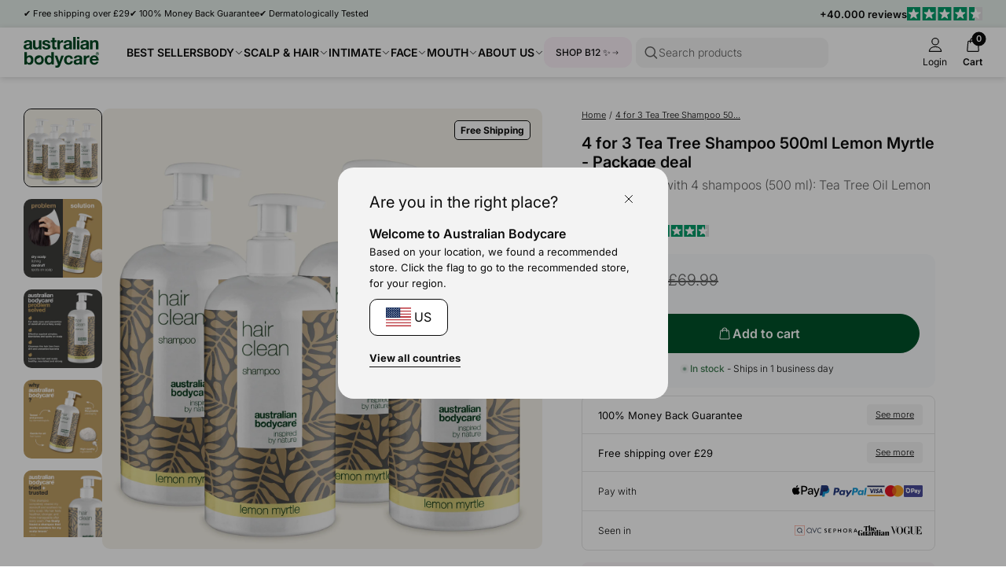

--- FILE ---
content_type: text/html; charset=utf-8
request_url: https://australian-bodycare.uk/products/4-for-3-shampoos-lemon-mytle
body_size: 132245
content:
<!doctype html>
<html lang="en">
  <head>
    <meta charset="utf-8">
    <meta http-equiv="X-UA-Compatible" content="IE=edge">
    <meta name="viewport" content="width=device-width, initial-scale=1.0">
    <link rel="canonical" href="https://australian-bodycare.uk/products/4-for-3-shampoos-lemon-mytle">

    <title>4 for 3 shampoos - Tea Tree Oil Lemon Myrtle Shampoos</title><link rel="shortcut icon" href="//australian-bodycare.uk/cdn/shop/files/Favicon_rounded_OilDrop.png?crop=center&height=100&v=1722962501&width=100" type="image/x-icon">
      <link rel="icon" href="//australian-bodycare.uk/cdn/shop/files/Favicon_rounded_OilDrop.png?crop=center&height=32&v=1722962501&width=32" type="image/x-icon"><meta name="description" content="Buy the package of 4 Tea Tree Oil Shampoos Lemon Myrtle – Good for an itchy, dry scalp or if you’re battling dandruff and greasy hair. Get 4 of your favorite shampoos for the price of 3. The package includes 4 Hair Clean Shampoos 500 ml Lemon Myrtle.">
    <link rel="preconnect" href="https://static.klaviyo.com" crossorigin>
    
    <link rel="preconnect" href="https://fonts.shopifycdn.com" crossorigin>

<meta property="og:site_name" content="Australian Bodycare">
<meta property="og:url" content="https://australian-bodycare.uk/products/4-for-3-shampoos-lemon-mytle">
<meta property="og:title" content="4 for 3 shampoos - Tea Tree Oil Lemon Myrtle Shampoos">
<meta property="og:type" content="product">
<meta property="og:description" content="Buy the package of 4 Tea Tree Oil Shampoos Lemon Myrtle – Good for an itchy, dry scalp or if you’re battling dandruff and greasy hair. Get 4 of your favorite shampoos for the price of 3. The package includes 4 Hair Clean Shampoos 500 ml Lemon Myrtle.">
<meta name="description" content="Buy the package of 4 Tea Tree Oil Shampoos Lemon Myrtle – Good for an itchy, dry scalp or if you’re battling dandruff and greasy hair. Get 4 of your favorite shampoos for the price of 3. The package includes 4 Hair Clean Shampoos 500 ml Lemon Myrtle."><meta property="og:image" content="http://australian-bodycare.uk/cdn/shop/files/5709455014956_UK_WEB.jpg?v=1744780615">
  <meta property="og:image:secure_url" content="https://australian-bodycare.uk/cdn/shop/files/5709455014956_UK_WEB.jpg?v=1744780615">
  <meta property="og:image:width" content="4000">
  <meta property="og:image:height" content="4000"><meta property="og:price:amount" content="50.99">
  <meta property="og:price:currency" content="GBP"><meta name="twitter:card" content="summary_large_image">
<meta name="twitter:title" content="4 for 3 shampoos - Tea Tree Oil Lemon Myrtle Shampoos">
<meta name="twitter:description" content="Buy the package of 4 Tea Tree Oil Shampoos Lemon Myrtle – Good for an itchy, dry scalp or if you’re battling dandruff and greasy hair. Get 4 of your favorite shampoos for the price of 3. The package includes 4 Hair Clean Shampoos 500 ml Lemon Myrtle.">
<meta content="product" data-shopify-resource-page-type>


<link rel="alternate" hreflang="cs" href="https://australian-bodycare-cz.cz/products/4-for-3-shampoos-lemon-mytle">
<link rel="alternate" hreflang="da" href="https://australian-bodycare.dk/products/4-for-3-shampoos-lemon-mytle">
<link rel="alternate" hreflang="de" href="https://australian-bodycare.de/products/4-fur-3-shampoos-lemon-mytle">
<link rel="alternate" hreflang="x-default" href="https://australian-bodycare.com/products/4-for-3-shampoos-lemon-mytle">
<link rel="alternate" hreflang="es" href="https://australian-bodycare.es/products/4-por-3-champus-limon">
<link rel="alternate" hreflang="fr" href="https://australian-bodycare.fr/products/shampooins-4-pour-3-lemon-mytle">
<link rel="alternate" hreflang="it" href="https://australian-bodycare.it/products/4-per-3-shampoos-lemon-mytle">
<link rel="alternate" hreflang="nl" href="https://australian-bodycare.nl/products/4-voor-3-shampoos-lemon-mytle">
<link rel="alternate" hreflang="nb" href="https://australian-bodycare.no/products/4-for-3-shampoos-lemon-mytle">
<link rel="alternate" hreflang="pl" href="https://australian-bodycare.pl/products/4-for-3-shampoos-lemon-mytle">
<link rel="alternate" hreflang="sv" href="https://australian-bodycare.se/products/4-for-3-schampo-lemon-mytle">
<link rel="alternate" hreflang="en-GB" href="https://australian-bodycare.uk/products/4-for-3-shampoos-lemon-mytle">
<link rel="alternate" hreflang="en-US" href="https://australian-bodycare.com/products/4-for-3-shampoos-lemon-mytle">

<style data-shopify>.badge,
    .badge-base,
    .badge-small {
      background-color: var(--color-neutral-5);
      color: var(--color-neutral-0);
      border-color: var(--color-neutral-1);
    }.badge.badge-style-AwardWinner,
     .badge-base.badge-style-AwardWinner,
     .badge-small.badge-style-AwardWinner {
        background-color: #cae2da;
        color: #000000;
        border-color: #cae2da;
      }.badge.badge-style-BFCM2025,
     .badge-base.badge-style-BFCM2025,
     .badge-small.badge-style-BFCM2025 {
        background-color: #000000;
        color: #ffffff;
        border-color: #000000;
      }.badge.badge-style-ClinicallyTested,
     .badge-base.badge-style-ClinicallyTested,
     .badge-small.badge-style-ClinicallyTested {
        background-color: #c1b18f;
        color: #000000;
        border-color: #c1b18f;
      }.badge.badge-style-Bestseller,
     .badge-base.badge-style-Bestseller,
     .badge-small.badge-style-Bestseller {
        background-color: #cad3d8;
        color: #000000;
        border-color: #cad3d8;
      }.badge.badge-style-hide_new_badge,
     .badge-base.badge-style-hide_new_badge,
     .badge-small.badge-style-hide_new_badge {
        background-color: #c1b18f;
        color: #000000;
        border-color: #c1b18f;
      }.badge.badge-style-hide_savings_badge,
     .badge-base.badge-style-hide_savings_badge,
     .badge-small.badge-style-hide_savings_badge {
        background-color: #e6e6e4;
        color: #000000;
        border-color: #e6e6e4;
      }.badge.badge-style-presale,
     .badge-base.badge-style-presale,
     .badge-small.badge-style-presale {
        background-color: #d197ba;
        color: #ffffff;
        border-color: #d197ba;
      }</style><link href="//australian-bodycare.uk/cdn/shop/t/57/assets/reset.css?v=2754933211010264121762936254" rel="stylesheet" type="text/css" media="all" />
<link href="//australian-bodycare.uk/cdn/shop/t/57/assets/root-variables.css?v=50864424883339192771762936254" rel="stylesheet" type="text/css" media="all" />
<link href="//australian-bodycare.uk/cdn/shop/t/57/assets/main.css?v=27505739699865899101762936254" rel="stylesheet" type="text/css" media="all" />

<link href="//australian-bodycare.uk/cdn/shop/t/57/assets/element-logo.css?v=14878767216383609521762936254" rel="stylesheet" type="text/css" media="all" />
<link href="//australian-bodycare.uk/cdn/shop/t/57/assets/element-spacing.css?v=96737148891404193961762936254" rel="stylesheet" type="text/css" media="all" />
<link href="//australian-bodycare.uk/cdn/shop/t/57/assets/element-typography.css?v=107245045547506318841762936254" rel="stylesheet" type="text/css" media="all" />
<link href="//australian-bodycare.uk/cdn/shop/t/57/assets/component-text-elements.css?v=93437655973908491021762936254" rel="stylesheet" type="text/css" media="all" />

<link href="//australian-bodycare.uk/cdn/shop/t/57/assets/rte.css?v=176265022661593496971762936254" rel="stylesheet" type="text/css" media="all" />
<link href="//australian-bodycare.uk/cdn/shop/t/57/assets/element-button.css?v=52511639862690362931762936254" rel="stylesheet" type="text/css" media="all" />
<link href="//australian-bodycare.uk/cdn/shop/t/57/assets/element-icon.css?v=44218871956532129251762936254" rel="stylesheet" type="text/css" media="all" />
<link href="//australian-bodycare.uk/cdn/shop/t/57/assets/element-input.css?v=36358141698454479171762936254" rel="stylesheet" type="text/css" media="all" />
<link href="//australian-bodycare.uk/cdn/shop/t/57/assets/element-interactive.css?v=61871523382588870571762936254" rel="stylesheet" type="text/css" media="all" />
<link href="//australian-bodycare.uk/cdn/shop/t/57/assets/element-logo.css?v=14878767216383609521762936254" rel="stylesheet" type="text/css" media="all" />
<link href="//australian-bodycare.uk/cdn/shop/t/57/assets/element-badge.css?v=20971885550264396211762936254" rel="stylesheet" type="text/css" media="all" />
<link href="//australian-bodycare.uk/cdn/shop/t/57/assets/element-icon.css?v=44218871956532129251762936254" rel="stylesheet" type="text/css" media="all" />
<link href="//australian-bodycare.uk/cdn/shop/t/57/assets/component-modal.css?v=19156503319986648801762936254" rel="stylesheet" type="text/css" media="all" />
<link href="//australian-bodycare.uk/cdn/shop/t/57/assets/element-color.css?v=46450089196869586941762936254" rel="stylesheet" type="text/css" media="all" />
<link href="//australian-bodycare.uk/cdn/shop/t/57/assets/component-dropdown.css?v=76145908148527054261762936254" rel="stylesheet" type="text/css" media="all" />
<link href="//australian-bodycare.uk/cdn/shop/t/57/assets/component-variants.css?v=139298369082386453691762936254" rel="stylesheet" type="text/css" media="all" />
<link href="//australian-bodycare.uk/cdn/shop/t/57/assets/component-cards.css?v=125242338059311008761762936254" rel="stylesheet" type="text/css" media="all" />
<link href="//australian-bodycare.uk/cdn/shop/t/57/assets/component-heading-group.css?v=159382900341271142901762936254" rel="stylesheet" type="text/css" media="all" />
<style>
  @font-face {
  font-family: Inter;
  font-weight: 200;
  font-style: normal;
  font-display: swap;
  src: url("//australian-bodycare.uk/cdn/fonts/inter/inter_n2.63379874490a31b1ac686c7c9582ebe8c6a05610.woff2") format("woff2"),
       url("//australian-bodycare.uk/cdn/fonts/inter/inter_n2.f9faac0477da33ae7acd0ad3758c9bcf18cab36b.woff") format("woff");
}

  @font-face {
  font-family: Inter;
  font-weight: 300;
  font-style: normal;
  font-display: swap;
  src: url("//australian-bodycare.uk/cdn/fonts/inter/inter_n3.6faba940d2e90c9f1c2e0c5c2750b84af59fecc0.woff2") format("woff2"),
       url("//australian-bodycare.uk/cdn/fonts/inter/inter_n3.413aa818ec2103383c4ac7c3744c464d04b4db49.woff") format("woff");
}

  @font-face {
  font-family: Inter;
  font-weight: 400;
  font-style: normal;
  font-display: swap;
  src: url("//australian-bodycare.uk/cdn/fonts/inter/inter_n4.b2a3f24c19b4de56e8871f609e73ca7f6d2e2bb9.woff2") format("woff2"),
       url("//australian-bodycare.uk/cdn/fonts/inter/inter_n4.af8052d517e0c9ffac7b814872cecc27ae1fa132.woff") format("woff");
}

  @font-face {
  font-family: Inter;
  font-weight: 500;
  font-style: normal;
  font-display: swap;
  src: url("//australian-bodycare.uk/cdn/fonts/inter/inter_n5.d7101d5e168594dd06f56f290dd759fba5431d97.woff2") format("woff2"),
       url("//australian-bodycare.uk/cdn/fonts/inter/inter_n5.5332a76bbd27da00474c136abb1ca3cbbf259068.woff") format("woff");
}

  @font-face {
  font-family: Inter;
  font-weight: 600;
  font-style: normal;
  font-display: swap;
  src: url("//australian-bodycare.uk/cdn/fonts/inter/inter_n6.771af0474a71b3797eb38f3487d6fb79d43b6877.woff2") format("woff2"),
       url("//australian-bodycare.uk/cdn/fonts/inter/inter_n6.88c903d8f9e157d48b73b7777d0642925bcecde7.woff") format("woff");
}

  @font-face {
  font-family: Inter;
  font-weight: 700;
  font-style: normal;
  font-display: swap;
  src: url("//australian-bodycare.uk/cdn/fonts/inter/inter_n7.02711e6b374660cfc7915d1afc1c204e633421e4.woff2") format("woff2"),
       url("//australian-bodycare.uk/cdn/fonts/inter/inter_n7.6dab87426f6b8813070abd79972ceaf2f8d3b012.woff") format("woff");
}


  :root {
    --font-family: Inter, Helvetica, sans-serif;
  }

  body {
    font-family: var(--font-family);
  }
</style>
<script src="//australian-bodycare.uk/cdn/shop/t/57/assets/glob-scripts.js?v=5599701973836595331762936254" defer></script><script>
  window.dataLayer = window.dataLayer || [];
  function gtag(){ dataLayer.push(arguments); }
  // Set default consent to 'denied' as a placeholder
  // Determine actual values based on customer's own requirements
  gtag('consent', 'default', {
  'ad_storage': 'denied',
  'ad_user_data': 'denied',
  'ad_personalization': 'denied',
  'analytics_storage': 'denied',
  'wait_for_update': 500
  });
  gtag('set', 'ads_data_redaction', true);
</script>
<script 
  id="CookieConsent" 
  src="https://policy.app.cookieinformation.com/uc.js"
  data-culture="en" 
  type="text/javascript"
  data-gcm-version="2.0"
></script>

<!-- Google Tag Manager -->
  <script>
    (function(w,d,s,l,i){w[l]=w[l]||[];w[l].push({'gtm.start':
    new Date().getTime(),event:'gtm.js'});var f=d.getElementsByTagName(s)[0],
    j=d.createElement(s),dl=l!='dataLayer'?'&l='+l:'';j.async=true;j.src=
    'https://ss.australian-bodycare.dk/gnxcwlbv.js?id='+i+dl;f.parentNode.insertBefore(j,f);
    })(window,document,'script','dataLayer','GTM-57X7FRG');

    dataLayer.push({ currency: 'GBP' });
    gtag('js', new Date());
  </script>
  <!-- End Google Tag Manager -->

<script>window.performance && window.performance.mark && window.performance.mark('shopify.content_for_header.start');</script><meta name="google-site-verification" content="2Gz9WvfSmjmIpoCqhhulPAwQwd8sOFN2NOKEs0qI3R8">
<meta name="google-site-verification" content="2Gz9WvfSmjmIpoCqhhulPAwQwd8sOFN2NOKEs0qI3R8">
<meta id="shopify-digital-wallet" name="shopify-digital-wallet" content="/29491560527/digital_wallets/dialog">
<meta name="shopify-checkout-api-token" content="63f2ef9eee256e0f80783826a5ee2b87">
<meta id="in-context-paypal-metadata" data-shop-id="29491560527" data-venmo-supported="false" data-environment="production" data-locale="en_US" data-paypal-v4="true" data-currency="GBP">
<link rel="alternate" type="application/json+oembed" href="https://australian-bodycare.uk/products/4-for-3-shampoos-lemon-mytle.oembed">
<script async="async" src="/checkouts/internal/preloads.js?locale=en-GB"></script>
<link rel="preconnect" href="https://shop.app" crossorigin="anonymous">
<script async="async" src="https://shop.app/checkouts/internal/preloads.js?locale=en-GB&shop_id=29491560527" crossorigin="anonymous"></script>
<script id="apple-pay-shop-capabilities" type="application/json">{"shopId":29491560527,"countryCode":"DK","currencyCode":"GBP","merchantCapabilities":["supports3DS"],"merchantId":"gid:\/\/shopify\/Shop\/29491560527","merchantName":"Australian Bodycare","requiredBillingContactFields":["postalAddress","email","phone"],"requiredShippingContactFields":["postalAddress","email","phone"],"shippingType":"shipping","supportedNetworks":["visa","maestro","masterCard","amex"],"total":{"type":"pending","label":"Australian Bodycare","amount":"1.00"},"shopifyPaymentsEnabled":true,"supportsSubscriptions":true}</script>
<script id="shopify-features" type="application/json">{"accessToken":"63f2ef9eee256e0f80783826a5ee2b87","betas":["rich-media-storefront-analytics"],"domain":"australian-bodycare.uk","predictiveSearch":true,"shopId":29491560527,"locale":"en"}</script>
<script>var Shopify = Shopify || {};
Shopify.shop = "australian-body-care-uk.myshopify.com";
Shopify.locale = "en";
Shopify.currency = {"active":"GBP","rate":"1.0"};
Shopify.country = "GB";
Shopify.theme = {"name":"[DEV] AUS 3.0.0.2.1 by WDN.DK (Bundle SBR)","id":186991247742,"schema_name":"Australian Bodycare","schema_version":"3.0.0.2.1","theme_store_id":null,"role":"main"};
Shopify.theme.handle = "null";
Shopify.theme.style = {"id":null,"handle":null};
Shopify.cdnHost = "australian-bodycare.uk/cdn";
Shopify.routes = Shopify.routes || {};
Shopify.routes.root = "/";</script>
<script type="module">!function(o){(o.Shopify=o.Shopify||{}).modules=!0}(window);</script>
<script>!function(o){function n(){var o=[];function n(){o.push(Array.prototype.slice.apply(arguments))}return n.q=o,n}var t=o.Shopify=o.Shopify||{};t.loadFeatures=n(),t.autoloadFeatures=n()}(window);</script>
<script>
  window.ShopifyPay = window.ShopifyPay || {};
  window.ShopifyPay.apiHost = "shop.app\/pay";
  window.ShopifyPay.redirectState = null;
</script>
<script id="shop-js-analytics" type="application/json">{"pageType":"product"}</script>
<script defer="defer" async type="module" src="//australian-bodycare.uk/cdn/shopifycloud/shop-js/modules/v2/client.init-shop-cart-sync_BN7fPSNr.en.esm.js"></script>
<script defer="defer" async type="module" src="//australian-bodycare.uk/cdn/shopifycloud/shop-js/modules/v2/chunk.common_Cbph3Kss.esm.js"></script>
<script defer="defer" async type="module" src="//australian-bodycare.uk/cdn/shopifycloud/shop-js/modules/v2/chunk.modal_DKumMAJ1.esm.js"></script>
<script type="module">
  await import("//australian-bodycare.uk/cdn/shopifycloud/shop-js/modules/v2/client.init-shop-cart-sync_BN7fPSNr.en.esm.js");
await import("//australian-bodycare.uk/cdn/shopifycloud/shop-js/modules/v2/chunk.common_Cbph3Kss.esm.js");
await import("//australian-bodycare.uk/cdn/shopifycloud/shop-js/modules/v2/chunk.modal_DKumMAJ1.esm.js");

  window.Shopify.SignInWithShop?.initShopCartSync?.({"fedCMEnabled":true,"windoidEnabled":true});

</script>
<script>
  window.Shopify = window.Shopify || {};
  if (!window.Shopify.featureAssets) window.Shopify.featureAssets = {};
  window.Shopify.featureAssets['shop-js'] = {"shop-cart-sync":["modules/v2/client.shop-cart-sync_CJVUk8Jm.en.esm.js","modules/v2/chunk.common_Cbph3Kss.esm.js","modules/v2/chunk.modal_DKumMAJ1.esm.js"],"init-fed-cm":["modules/v2/client.init-fed-cm_7Fvt41F4.en.esm.js","modules/v2/chunk.common_Cbph3Kss.esm.js","modules/v2/chunk.modal_DKumMAJ1.esm.js"],"init-shop-email-lookup-coordinator":["modules/v2/client.init-shop-email-lookup-coordinator_Cc088_bR.en.esm.js","modules/v2/chunk.common_Cbph3Kss.esm.js","modules/v2/chunk.modal_DKumMAJ1.esm.js"],"init-windoid":["modules/v2/client.init-windoid_hPopwJRj.en.esm.js","modules/v2/chunk.common_Cbph3Kss.esm.js","modules/v2/chunk.modal_DKumMAJ1.esm.js"],"shop-button":["modules/v2/client.shop-button_B0jaPSNF.en.esm.js","modules/v2/chunk.common_Cbph3Kss.esm.js","modules/v2/chunk.modal_DKumMAJ1.esm.js"],"shop-cash-offers":["modules/v2/client.shop-cash-offers_DPIskqss.en.esm.js","modules/v2/chunk.common_Cbph3Kss.esm.js","modules/v2/chunk.modal_DKumMAJ1.esm.js"],"shop-toast-manager":["modules/v2/client.shop-toast-manager_CK7RT69O.en.esm.js","modules/v2/chunk.common_Cbph3Kss.esm.js","modules/v2/chunk.modal_DKumMAJ1.esm.js"],"init-shop-cart-sync":["modules/v2/client.init-shop-cart-sync_BN7fPSNr.en.esm.js","modules/v2/chunk.common_Cbph3Kss.esm.js","modules/v2/chunk.modal_DKumMAJ1.esm.js"],"init-customer-accounts-sign-up":["modules/v2/client.init-customer-accounts-sign-up_CfPf4CXf.en.esm.js","modules/v2/client.shop-login-button_DeIztwXF.en.esm.js","modules/v2/chunk.common_Cbph3Kss.esm.js","modules/v2/chunk.modal_DKumMAJ1.esm.js"],"pay-button":["modules/v2/client.pay-button_CgIwFSYN.en.esm.js","modules/v2/chunk.common_Cbph3Kss.esm.js","modules/v2/chunk.modal_DKumMAJ1.esm.js"],"init-customer-accounts":["modules/v2/client.init-customer-accounts_DQ3x16JI.en.esm.js","modules/v2/client.shop-login-button_DeIztwXF.en.esm.js","modules/v2/chunk.common_Cbph3Kss.esm.js","modules/v2/chunk.modal_DKumMAJ1.esm.js"],"avatar":["modules/v2/client.avatar_BTnouDA3.en.esm.js"],"init-shop-for-new-customer-accounts":["modules/v2/client.init-shop-for-new-customer-accounts_CsZy_esa.en.esm.js","modules/v2/client.shop-login-button_DeIztwXF.en.esm.js","modules/v2/chunk.common_Cbph3Kss.esm.js","modules/v2/chunk.modal_DKumMAJ1.esm.js"],"shop-follow-button":["modules/v2/client.shop-follow-button_BRMJjgGd.en.esm.js","modules/v2/chunk.common_Cbph3Kss.esm.js","modules/v2/chunk.modal_DKumMAJ1.esm.js"],"checkout-modal":["modules/v2/client.checkout-modal_B9Drz_yf.en.esm.js","modules/v2/chunk.common_Cbph3Kss.esm.js","modules/v2/chunk.modal_DKumMAJ1.esm.js"],"shop-login-button":["modules/v2/client.shop-login-button_DeIztwXF.en.esm.js","modules/v2/chunk.common_Cbph3Kss.esm.js","modules/v2/chunk.modal_DKumMAJ1.esm.js"],"lead-capture":["modules/v2/client.lead-capture_DXYzFM3R.en.esm.js","modules/v2/chunk.common_Cbph3Kss.esm.js","modules/v2/chunk.modal_DKumMAJ1.esm.js"],"shop-login":["modules/v2/client.shop-login_CA5pJqmO.en.esm.js","modules/v2/chunk.common_Cbph3Kss.esm.js","modules/v2/chunk.modal_DKumMAJ1.esm.js"],"payment-terms":["modules/v2/client.payment-terms_BxzfvcZJ.en.esm.js","modules/v2/chunk.common_Cbph3Kss.esm.js","modules/v2/chunk.modal_DKumMAJ1.esm.js"]};
</script>
<script>(function() {
  var isLoaded = false;
  function asyncLoad() {
    if (isLoaded) return;
    isLoaded = true;
    var urls = ["https:\/\/ecommplugins-scripts.trustpilot.com\/v2.1\/js\/header.min.js?settings=eyJrZXkiOiJyRlNwY1g3VFdNcTVoZUxYIiwicyI6InNrdSJ9\u0026shop=australian-body-care-uk.myshopify.com","https:\/\/ecommplugins-trustboxsettings.trustpilot.com\/australian-body-care-uk.myshopify.com.js?settings=1644405143135\u0026shop=australian-body-care-uk.myshopify.com","https:\/\/intg.snapchat.com\/shopify\/shopify-scevent-init.js?id=23d604a7-9450-4f51-a1a4-cd48c3884779\u0026shop=australian-body-care-uk.myshopify.com"];
    for (var i = 0; i < urls.length; i++) {
      var s = document.createElement('script');
      s.type = 'text/javascript';
      s.async = true;
      s.src = urls[i];
      var x = document.getElementsByTagName('script')[0];
      x.parentNode.insertBefore(s, x);
    }
  };
  if(window.attachEvent) {
    window.attachEvent('onload', asyncLoad);
  } else {
    window.addEventListener('load', asyncLoad, false);
  }
})();</script>
<script id="__st">var __st={"a":29491560527,"offset":3600,"reqid":"4ba23c56-a1ce-48d8-9f9f-8e3804a5d5fa-1769903972","pageurl":"australian-bodycare.uk\/products\/4-for-3-shampoos-lemon-mytle","u":"345f67919664","p":"product","rtyp":"product","rid":7587127001259};</script>
<script>window.ShopifyPaypalV4VisibilityTracking = true;</script>
<script id="captcha-bootstrap">!function(){'use strict';const t='contact',e='account',n='new_comment',o=[[t,t],['blogs',n],['comments',n],[t,'customer']],c=[[e,'customer_login'],[e,'guest_login'],[e,'recover_customer_password'],[e,'create_customer']],r=t=>t.map((([t,e])=>`form[action*='/${t}']:not([data-nocaptcha='true']) input[name='form_type'][value='${e}']`)).join(','),a=t=>()=>t?[...document.querySelectorAll(t)].map((t=>t.form)):[];function s(){const t=[...o],e=r(t);return a(e)}const i='password',u='form_key',d=['recaptcha-v3-token','g-recaptcha-response','h-captcha-response',i],f=()=>{try{return window.sessionStorage}catch{return}},m='__shopify_v',_=t=>t.elements[u];function p(t,e,n=!1){try{const o=window.sessionStorage,c=JSON.parse(o.getItem(e)),{data:r}=function(t){const{data:e,action:n}=t;return t[m]||n?{data:e,action:n}:{data:t,action:n}}(c);for(const[e,n]of Object.entries(r))t.elements[e]&&(t.elements[e].value=n);n&&o.removeItem(e)}catch(o){console.error('form repopulation failed',{error:o})}}const l='form_type',E='cptcha';function T(t){t.dataset[E]=!0}const w=window,h=w.document,L='Shopify',v='ce_forms',y='captcha';let A=!1;((t,e)=>{const n=(g='f06e6c50-85a8-45c8-87d0-21a2b65856fe',I='https://cdn.shopify.com/shopifycloud/storefront-forms-hcaptcha/ce_storefront_forms_captcha_hcaptcha.v1.5.2.iife.js',D={infoText:'Protected by hCaptcha',privacyText:'Privacy',termsText:'Terms'},(t,e,n)=>{const o=w[L][v],c=o.bindForm;if(c)return c(t,g,e,D).then(n);var r;o.q.push([[t,g,e,D],n]),r=I,A||(h.body.append(Object.assign(h.createElement('script'),{id:'captcha-provider',async:!0,src:r})),A=!0)});var g,I,D;w[L]=w[L]||{},w[L][v]=w[L][v]||{},w[L][v].q=[],w[L][y]=w[L][y]||{},w[L][y].protect=function(t,e){n(t,void 0,e),T(t)},Object.freeze(w[L][y]),function(t,e,n,w,h,L){const[v,y,A,g]=function(t,e,n){const i=e?o:[],u=t?c:[],d=[...i,...u],f=r(d),m=r(i),_=r(d.filter((([t,e])=>n.includes(e))));return[a(f),a(m),a(_),s()]}(w,h,L),I=t=>{const e=t.target;return e instanceof HTMLFormElement?e:e&&e.form},D=t=>v().includes(t);t.addEventListener('submit',(t=>{const e=I(t);if(!e)return;const n=D(e)&&!e.dataset.hcaptchaBound&&!e.dataset.recaptchaBound,o=_(e),c=g().includes(e)&&(!o||!o.value);(n||c)&&t.preventDefault(),c&&!n&&(function(t){try{if(!f())return;!function(t){const e=f();if(!e)return;const n=_(t);if(!n)return;const o=n.value;o&&e.removeItem(o)}(t);const e=Array.from(Array(32),(()=>Math.random().toString(36)[2])).join('');!function(t,e){_(t)||t.append(Object.assign(document.createElement('input'),{type:'hidden',name:u})),t.elements[u].value=e}(t,e),function(t,e){const n=f();if(!n)return;const o=[...t.querySelectorAll(`input[type='${i}']`)].map((({name:t})=>t)),c=[...d,...o],r={};for(const[a,s]of new FormData(t).entries())c.includes(a)||(r[a]=s);n.setItem(e,JSON.stringify({[m]:1,action:t.action,data:r}))}(t,e)}catch(e){console.error('failed to persist form',e)}}(e),e.submit())}));const S=(t,e)=>{t&&!t.dataset[E]&&(n(t,e.some((e=>e===t))),T(t))};for(const o of['focusin','change'])t.addEventListener(o,(t=>{const e=I(t);D(e)&&S(e,y())}));const B=e.get('form_key'),M=e.get(l),P=B&&M;t.addEventListener('DOMContentLoaded',(()=>{const t=y();if(P)for(const e of t)e.elements[l].value===M&&p(e,B);[...new Set([...A(),...v().filter((t=>'true'===t.dataset.shopifyCaptcha))])].forEach((e=>S(e,t)))}))}(h,new URLSearchParams(w.location.search),n,t,e,['guest_login'])})(!0,!0)}();</script>
<script integrity="sha256-4kQ18oKyAcykRKYeNunJcIwy7WH5gtpwJnB7kiuLZ1E=" data-source-attribution="shopify.loadfeatures" defer="defer" src="//australian-bodycare.uk/cdn/shopifycloud/storefront/assets/storefront/load_feature-a0a9edcb.js" crossorigin="anonymous"></script>
<script crossorigin="anonymous" defer="defer" src="//australian-bodycare.uk/cdn/shopifycloud/storefront/assets/shopify_pay/storefront-65b4c6d7.js?v=20250812"></script>
<script data-source-attribution="shopify.dynamic_checkout.dynamic.init">var Shopify=Shopify||{};Shopify.PaymentButton=Shopify.PaymentButton||{isStorefrontPortableWallets:!0,init:function(){window.Shopify.PaymentButton.init=function(){};var t=document.createElement("script");t.src="https://australian-bodycare.uk/cdn/shopifycloud/portable-wallets/latest/portable-wallets.en.js",t.type="module",document.head.appendChild(t)}};
</script>
<script data-source-attribution="shopify.dynamic_checkout.buyer_consent">
  function portableWalletsHideBuyerConsent(e){var t=document.getElementById("shopify-buyer-consent"),n=document.getElementById("shopify-subscription-policy-button");t&&n&&(t.classList.add("hidden"),t.setAttribute("aria-hidden","true"),n.removeEventListener("click",e))}function portableWalletsShowBuyerConsent(e){var t=document.getElementById("shopify-buyer-consent"),n=document.getElementById("shopify-subscription-policy-button");t&&n&&(t.classList.remove("hidden"),t.removeAttribute("aria-hidden"),n.addEventListener("click",e))}window.Shopify?.PaymentButton&&(window.Shopify.PaymentButton.hideBuyerConsent=portableWalletsHideBuyerConsent,window.Shopify.PaymentButton.showBuyerConsent=portableWalletsShowBuyerConsent);
</script>
<script data-source-attribution="shopify.dynamic_checkout.cart.bootstrap">document.addEventListener("DOMContentLoaded",(function(){function t(){return document.querySelector("shopify-accelerated-checkout-cart, shopify-accelerated-checkout")}if(t())Shopify.PaymentButton.init();else{new MutationObserver((function(e,n){t()&&(Shopify.PaymentButton.init(),n.disconnect())})).observe(document.body,{childList:!0,subtree:!0})}}));
</script>
<link id="shopify-accelerated-checkout-styles" rel="stylesheet" media="screen" href="https://australian-bodycare.uk/cdn/shopifycloud/portable-wallets/latest/accelerated-checkout-backwards-compat.css" crossorigin="anonymous">
<style id="shopify-accelerated-checkout-cart">
        #shopify-buyer-consent {
  margin-top: 1em;
  display: inline-block;
  width: 100%;
}

#shopify-buyer-consent.hidden {
  display: none;
}

#shopify-subscription-policy-button {
  background: none;
  border: none;
  padding: 0;
  text-decoration: underline;
  font-size: inherit;
  cursor: pointer;
}

#shopify-subscription-policy-button::before {
  box-shadow: none;
}

      </style>

<script>window.performance && window.performance.mark && window.performance.mark('shopify.content_for_header.end');</script>
<script async="" src="https://www.googletagmanager.com/gtag/js?id=G-3NSKTJC9G6"></script>
  <script>
    window.dataLayer = window.dataLayer || [];
    function gtag() {
      dataLayer.push(arguments);
    }
    gtag('js', new Date());

    gtag('config', 'G-3NSKTJC9G6');
  </script>
<link href="//australian-bodycare.uk/cdn/shop/t/57/assets/critical.css?v=3309580482416158281762936254" rel="stylesheet" type="text/css" media="all" />
    
    <script src="//australian-bodycare.uk/cdn/shop/t/57/assets/critical.js?v=42170245120607785611762936254" type="text/javascript"></script>
    
  <!-- BEGIN app block: shopify://apps/okendo/blocks/theme-settings/bb689e69-ea70-4661-8fb7-ad24a2e23c29 --><!-- BEGIN app snippet: header-metafields -->










    <style data-oke-reviews-version="0.81.8" type="text/css" data-href="https://d3hw6dc1ow8pp2.cloudfront.net/reviews-widget-plus/css/okendo-reviews-styles.9d163ae1.css"></style><style data-oke-reviews-version="0.81.8" type="text/css" data-href="https://d3hw6dc1ow8pp2.cloudfront.net/reviews-widget-plus/css/modules/okendo-star-rating.4cb378a8.css"></style><style data-oke-reviews-version="0.81.8" type="text/css" data-href="https://d3hw6dc1ow8pp2.cloudfront.net/reviews-widget-plus/css/modules/okendo-reviews-keywords.0942444f.css"></style><style data-oke-reviews-version="0.81.8" type="text/css" data-href="https://d3hw6dc1ow8pp2.cloudfront.net/reviews-widget-plus/css/modules/okendo-reviews-summary.a0c9d7d6.css"></style><style type="text/css">.okeReviews[data-oke-container],div.okeReviews{font-size:14px;font-size:var(--oke-text-regular);font-weight:400;font-family:var(--oke-text-fontFamily);line-height:1.6}.okeReviews[data-oke-container] *,.okeReviews[data-oke-container] :after,.okeReviews[data-oke-container] :before,div.okeReviews *,div.okeReviews :after,div.okeReviews :before{box-sizing:border-box}.okeReviews[data-oke-container] h1,.okeReviews[data-oke-container] h2,.okeReviews[data-oke-container] h3,.okeReviews[data-oke-container] h4,.okeReviews[data-oke-container] h5,.okeReviews[data-oke-container] h6,div.okeReviews h1,div.okeReviews h2,div.okeReviews h3,div.okeReviews h4,div.okeReviews h5,div.okeReviews h6{font-size:1em;font-weight:400;line-height:1.4;margin:0}.okeReviews[data-oke-container] ul,div.okeReviews ul{padding:0;margin:0}.okeReviews[data-oke-container] li,div.okeReviews li{list-style-type:none;padding:0}.okeReviews[data-oke-container] p,div.okeReviews p{line-height:1.8;margin:0 0 4px}.okeReviews[data-oke-container] p:last-child,div.okeReviews p:last-child{margin-bottom:0}.okeReviews[data-oke-container] a,div.okeReviews a{text-decoration:none;color:inherit}.okeReviews[data-oke-container] button,div.okeReviews button{border-radius:0;border:0;box-shadow:none;margin:0;width:auto;min-width:auto;padding:0;background-color:transparent;min-height:auto}.okeReviews[data-oke-container] button,.okeReviews[data-oke-container] input,.okeReviews[data-oke-container] select,.okeReviews[data-oke-container] textarea,div.okeReviews button,div.okeReviews input,div.okeReviews select,div.okeReviews textarea{font-family:inherit;font-size:1em}.okeReviews[data-oke-container] label,.okeReviews[data-oke-container] select,div.okeReviews label,div.okeReviews select{display:inline}.okeReviews[data-oke-container] select,div.okeReviews select{width:auto}.okeReviews[data-oke-container] article,.okeReviews[data-oke-container] aside,div.okeReviews article,div.okeReviews aside{margin:0}.okeReviews[data-oke-container] table,div.okeReviews table{background:transparent;border:0;border-collapse:collapse;border-spacing:0;font-family:inherit;font-size:1em;table-layout:auto}.okeReviews[data-oke-container] table td,.okeReviews[data-oke-container] table th,.okeReviews[data-oke-container] table tr,div.okeReviews table td,div.okeReviews table th,div.okeReviews table tr{border:0;font-family:inherit;font-size:1em}.okeReviews[data-oke-container] table td,.okeReviews[data-oke-container] table th,div.okeReviews table td,div.okeReviews table th{background:transparent;font-weight:400;letter-spacing:normal;padding:0;text-align:left;text-transform:none;vertical-align:middle}.okeReviews[data-oke-container] table tr:hover td,.okeReviews[data-oke-container] table tr:hover th,div.okeReviews table tr:hover td,div.okeReviews table tr:hover th{background:transparent}.okeReviews[data-oke-container] fieldset,div.okeReviews fieldset{border:0;padding:0;margin:0;min-width:0}.okeReviews[data-oke-container] img,.okeReviews[data-oke-container] svg,div.okeReviews img,div.okeReviews svg{max-width:none}.okeReviews[data-oke-container] div:empty,div.okeReviews div:empty{display:block}.okeReviews[data-oke-container] .oke-icon:before,div.okeReviews .oke-icon:before{font-family:oke-widget-icons!important;font-style:normal;font-weight:400;font-variant:normal;text-transform:none;line-height:1;-webkit-font-smoothing:antialiased;-moz-osx-font-smoothing:grayscale;color:inherit}.okeReviews[data-oke-container] .oke-icon--select-arrow:before,div.okeReviews .oke-icon--select-arrow:before{content:""}.okeReviews[data-oke-container] .oke-icon--loading:before,div.okeReviews .oke-icon--loading:before{content:""}.okeReviews[data-oke-container] .oke-icon--pencil:before,div.okeReviews .oke-icon--pencil:before{content:""}.okeReviews[data-oke-container] .oke-icon--filter:before,div.okeReviews .oke-icon--filter:before{content:""}.okeReviews[data-oke-container] .oke-icon--play:before,div.okeReviews .oke-icon--play:before{content:""}.okeReviews[data-oke-container] .oke-icon--tick-circle:before,div.okeReviews .oke-icon--tick-circle:before{content:""}.okeReviews[data-oke-container] .oke-icon--chevron-left:before,div.okeReviews .oke-icon--chevron-left:before{content:""}.okeReviews[data-oke-container] .oke-icon--chevron-right:before,div.okeReviews .oke-icon--chevron-right:before{content:""}.okeReviews[data-oke-container] .oke-icon--thumbs-down:before,div.okeReviews .oke-icon--thumbs-down:before{content:""}.okeReviews[data-oke-container] .oke-icon--thumbs-up:before,div.okeReviews .oke-icon--thumbs-up:before{content:""}.okeReviews[data-oke-container] .oke-icon--close:before,div.okeReviews .oke-icon--close:before{content:""}.okeReviews[data-oke-container] .oke-icon--chevron-up:before,div.okeReviews .oke-icon--chevron-up:before{content:""}.okeReviews[data-oke-container] .oke-icon--chevron-down:before,div.okeReviews .oke-icon--chevron-down:before{content:""}.okeReviews[data-oke-container] .oke-icon--star:before,div.okeReviews .oke-icon--star:before{content:""}.okeReviews[data-oke-container] .oke-icon--magnifying-glass:before,div.okeReviews .oke-icon--magnifying-glass:before{content:""}@font-face{font-family:oke-widget-icons;src:url(https://d3hw6dc1ow8pp2.cloudfront.net/reviews-widget-plus/fonts/oke-widget-icons.ttf) format("truetype"),url(https://d3hw6dc1ow8pp2.cloudfront.net/reviews-widget-plus/fonts/oke-widget-icons.woff) format("woff"),url(https://d3hw6dc1ow8pp2.cloudfront.net/reviews-widget-plus/img/oke-widget-icons.bc0d6b0a.svg) format("svg");font-weight:400;font-style:normal;font-display:block}.okeReviews[data-oke-container] .oke-button,div.okeReviews .oke-button{display:inline-block;border-style:solid;border-color:var(--oke-button-borderColor);border-width:var(--oke-button-borderWidth);background-color:var(--oke-button-backgroundColor);line-height:1;padding:12px 24px;margin:0;border-radius:var(--oke-button-borderRadius);color:var(--oke-button-textColor);text-align:center;position:relative;font-weight:var(--oke-button-fontWeight);font-size:var(--oke-button-fontSize);font-family:var(--oke-button-fontFamily);outline:0}.okeReviews[data-oke-container] .oke-button-text,.okeReviews[data-oke-container] .oke-button .oke-icon,div.okeReviews .oke-button-text,div.okeReviews .oke-button .oke-icon{line-height:1}.okeReviews[data-oke-container] .oke-button.oke-is-loading,div.okeReviews .oke-button.oke-is-loading{position:relative}.okeReviews[data-oke-container] .oke-button.oke-is-loading:before,div.okeReviews .oke-button.oke-is-loading:before{font-family:oke-widget-icons!important;font-style:normal;font-weight:400;font-variant:normal;text-transform:none;line-height:1;-webkit-font-smoothing:antialiased;-moz-osx-font-smoothing:grayscale;content:"";color:undefined;font-size:12px;display:inline-block;animation:oke-spin 1s linear infinite;position:absolute;width:12px;height:12px;top:0;left:0;bottom:0;right:0;margin:auto}.okeReviews[data-oke-container] .oke-button.oke-is-loading>*,div.okeReviews .oke-button.oke-is-loading>*{opacity:0}.okeReviews[data-oke-container] .oke-button.oke-is-active,div.okeReviews .oke-button.oke-is-active{background-color:var(--oke-button-backgroundColorActive);color:var(--oke-button-textColorActive);border-color:var(--oke-button-borderColorActive)}.okeReviews[data-oke-container] .oke-button:not(.oke-is-loading),div.okeReviews .oke-button:not(.oke-is-loading){cursor:pointer}.okeReviews[data-oke-container] .oke-button:not(.oke-is-loading):not(.oke-is-active):hover,div.okeReviews .oke-button:not(.oke-is-loading):not(.oke-is-active):hover{background-color:var(--oke-button-backgroundColorHover);color:var(--oke-button-textColorHover);border-color:var(--oke-button-borderColorHover);box-shadow:0 0 0 2px var(--oke-button-backgroundColorHover)}.okeReviews[data-oke-container] .oke-button:not(.oke-is-loading):not(.oke-is-active):active,.okeReviews[data-oke-container] .oke-button:not(.oke-is-loading):not(.oke-is-active):hover:active,div.okeReviews .oke-button:not(.oke-is-loading):not(.oke-is-active):active,div.okeReviews .oke-button:not(.oke-is-loading):not(.oke-is-active):hover:active{background-color:var(--oke-button-backgroundColorActive);color:var(--oke-button-textColorActive);border-color:var(--oke-button-borderColorActive)}.okeReviews[data-oke-container] .oke-title,div.okeReviews .oke-title{font-weight:var(--oke-title-fontWeight);font-size:var(--oke-title-fontSize);font-family:var(--oke-title-fontFamily)}.okeReviews[data-oke-container] .oke-bodyText,div.okeReviews .oke-bodyText{font-weight:var(--oke-bodyText-fontWeight);font-size:var(--oke-bodyText-fontSize);font-family:var(--oke-bodyText-fontFamily)}.okeReviews[data-oke-container] .oke-linkButton,div.okeReviews .oke-linkButton{cursor:pointer;font-weight:700;pointer-events:auto;text-decoration:underline}.okeReviews[data-oke-container] .oke-linkButton:hover,div.okeReviews .oke-linkButton:hover{text-decoration:none}.okeReviews[data-oke-container] .oke-readMore,div.okeReviews .oke-readMore{cursor:pointer;color:inherit;text-decoration:underline}.okeReviews[data-oke-container] .oke-select,div.okeReviews .oke-select{cursor:pointer;background-repeat:no-repeat;background-position-x:100%;background-position-y:50%;border:none;padding:0 24px 0 12px;-moz-appearance:none;appearance:none;color:inherit;-webkit-appearance:none;background-color:transparent;background-image:url("data:image/svg+xml;charset=utf-8,%3Csvg fill='currentColor' xmlns='http://www.w3.org/2000/svg' viewBox='0 0 24 24'%3E%3Cpath d='M7 10l5 5 5-5z'/%3E%3Cpath d='M0 0h24v24H0z' fill='none'/%3E%3C/svg%3E");outline-offset:4px}.okeReviews[data-oke-container] .oke-select:disabled,div.okeReviews .oke-select:disabled{background-color:transparent;background-image:url("data:image/svg+xml;charset=utf-8,%3Csvg fill='%239a9db1' xmlns='http://www.w3.org/2000/svg' viewBox='0 0 24 24'%3E%3Cpath d='M7 10l5 5 5-5z'/%3E%3Cpath d='M0 0h24v24H0z' fill='none'/%3E%3C/svg%3E")}.okeReviews[data-oke-container] .oke-loader,div.okeReviews .oke-loader{position:relative}.okeReviews[data-oke-container] .oke-loader:before,div.okeReviews .oke-loader:before{font-family:oke-widget-icons!important;font-style:normal;font-weight:400;font-variant:normal;text-transform:none;line-height:1;-webkit-font-smoothing:antialiased;-moz-osx-font-smoothing:grayscale;content:"";color:var(--oke-text-secondaryColor);font-size:12px;display:inline-block;animation:oke-spin 1s linear infinite;position:absolute;width:12px;height:12px;top:0;left:0;bottom:0;right:0;margin:auto}.okeReviews[data-oke-container] .oke-a11yText,div.okeReviews .oke-a11yText{border:0;clip:rect(0 0 0 0);height:1px;margin:-1px;overflow:hidden;padding:0;position:absolute;width:1px}.okeReviews[data-oke-container] .oke-hidden,div.okeReviews .oke-hidden{display:none}.okeReviews[data-oke-container] .oke-modal,div.okeReviews .oke-modal{bottom:0;left:0;overflow:auto;position:fixed;right:0;top:0;z-index:2147483647;max-height:100%;background-color:rgba(0,0,0,.5);padding:40px 0 32px}@media only screen and (min-width:1024px){.okeReviews[data-oke-container] .oke-modal,div.okeReviews .oke-modal{display:flex;align-items:center;padding:48px 0}}.okeReviews[data-oke-container] .oke-modal ::-moz-selection,div.okeReviews .oke-modal ::-moz-selection{background-color:rgba(39,45,69,.2)}.okeReviews[data-oke-container] .oke-modal ::selection,div.okeReviews .oke-modal ::selection{background-color:rgba(39,45,69,.2)}.okeReviews[data-oke-container] .oke-modal,.okeReviews[data-oke-container] .oke-modal p,div.okeReviews .oke-modal,div.okeReviews .oke-modal p{color:#272d45}.okeReviews[data-oke-container] .oke-modal-content,div.okeReviews .oke-modal-content{background-color:#fff;margin:auto;position:relative;will-change:transform,opacity;width:calc(100% - 64px)}@media only screen and (min-width:1024px){.okeReviews[data-oke-container] .oke-modal-content,div.okeReviews .oke-modal-content{max-width:1000px}}.okeReviews[data-oke-container] .oke-modal-close,div.okeReviews .oke-modal-close{cursor:pointer;position:absolute;width:32px;height:32px;top:-32px;padding:4px;right:-4px;line-height:1}.okeReviews[data-oke-container] .oke-modal-close:before,div.okeReviews .oke-modal-close:before{font-family:oke-widget-icons!important;font-style:normal;font-weight:400;font-variant:normal;text-transform:none;line-height:1;-webkit-font-smoothing:antialiased;-moz-osx-font-smoothing:grayscale;content:"";color:#fff;font-size:24px;display:inline-block;width:24px;height:24px}.okeReviews[data-oke-container] .oke-modal-overlay,div.okeReviews .oke-modal-overlay{background-color:rgba(43,46,56,.9)}@media only screen and (min-width:1024px){.okeReviews[data-oke-container] .oke-modal--large .oke-modal-content,div.okeReviews .oke-modal--large .oke-modal-content{max-width:1200px}}.okeReviews[data-oke-container] .oke-modal .oke-helpful,.okeReviews[data-oke-container] .oke-modal .oke-helpful-vote-button,.okeReviews[data-oke-container] .oke-modal .oke-reviewContent-date,div.okeReviews .oke-modal .oke-helpful,div.okeReviews .oke-modal .oke-helpful-vote-button,div.okeReviews .oke-modal .oke-reviewContent-date{color:#676986}.oke-modal .okeReviews[data-oke-container].oke-w,.oke-modal div.okeReviews.oke-w{color:#272d45}.okeReviews[data-oke-container] .oke-tag,div.okeReviews .oke-tag{align-items:center;color:#272d45;display:flex;font-size:var(--oke-text-small);font-weight:600;text-align:left;position:relative;z-index:2;background-color:#f4f4f6;padding:4px 6px;border:none;border-radius:4px;gap:6px;line-height:1}.okeReviews[data-oke-container] .oke-tag svg,div.okeReviews .oke-tag svg{fill:currentColor;height:1rem}.okeReviews[data-oke-container] .hooper,div.okeReviews .hooper{height:auto}.okeReviews--left{text-align:left}.okeReviews--right{text-align:right}.okeReviews--center{text-align:center}.okeReviews :not([tabindex="-1"]):focus-visible{outline:5px auto highlight;outline:5px auto -webkit-focus-ring-color}.is-oke-modalOpen{overflow:hidden!important}img.oke-is-error{background-color:var(--oke-shadingColor);background-size:cover;background-position:50% 50%;box-shadow:inset 0 0 0 1px var(--oke-border-color)}@keyframes oke-spin{0%{transform:rotate(0deg)}to{transform:rotate(1turn)}}@keyframes oke-fade-in{0%{opacity:0}to{opacity:1}}
.oke-stars{line-height:1;position:relative;display:inline-block}.oke-stars-background svg{overflow:visible}.oke-stars-foreground{overflow:hidden;position:absolute;top:0;left:0}.oke-sr{display:inline-block;padding-top:var(--oke-starRating-spaceAbove);padding-bottom:var(--oke-starRating-spaceBelow)}.oke-sr .oke-is-clickable{cursor:pointer}.oke-sr--hidden{display:none}.oke-sr-count,.oke-sr-rating,.oke-sr-stars{display:inline-block;vertical-align:middle}.oke-sr-stars{line-height:1;margin-right:8px}.oke-sr-rating{display:none}.oke-sr-count--brackets:before{content:"("}.oke-sr-count--brackets:after{content:")"}
.oke-rk{display:block}.okeReviews[data-oke-container] .oke-reviewsKeywords-heading,div.okeReviews .oke-reviewsKeywords-heading{font-weight:700;margin-bottom:8px}.okeReviews[data-oke-container] .oke-reviewsKeywords-heading-skeleton,div.okeReviews .oke-reviewsKeywords-heading-skeleton{height:calc(var(--oke-button-fontSize) + 4px);width:150px}.okeReviews[data-oke-container] .oke-reviewsKeywords-list,div.okeReviews .oke-reviewsKeywords-list{display:inline-flex;align-items:center;flex-wrap:wrap;gap:4px}.okeReviews[data-oke-container] .oke-reviewsKeywords-list-category,div.okeReviews .oke-reviewsKeywords-list-category{background-color:var(--oke-filter-backgroundColor);color:var(--oke-filter-textColor);border:1px solid var(--oke-filter-borderColor);border-radius:var(--oke-filter-borderRadius);padding:6px 16px;transition:background-color .1s ease-out,border-color .1s ease-out;white-space:nowrap}.okeReviews[data-oke-container] .oke-reviewsKeywords-list-category.oke-is-clickable,div.okeReviews .oke-reviewsKeywords-list-category.oke-is-clickable{cursor:pointer}.okeReviews[data-oke-container] .oke-reviewsKeywords-list-category.oke-is-active,div.okeReviews .oke-reviewsKeywords-list-category.oke-is-active{background-color:var(--oke-filter-backgroundColorActive);color:var(--oke-filter-textColorActive);border-color:var(--oke-filter-borderColorActive)}.okeReviews[data-oke-container] .oke-reviewsKeywords .oke-translateButton,div.okeReviews .oke-reviewsKeywords .oke-translateButton{margin-top:12px}
.oke-rs{display:block}.oke-rs .oke-reviewsSummary.oke-is-preRender .oke-reviewsSummary-summary{-webkit-mask:linear-gradient(180deg,#000 0,#000 40%,transparent 95%,transparent 0) 100% 50%/100% 100% repeat-x;mask:linear-gradient(180deg,#000 0,#000 40%,transparent 95%,transparent 0) 100% 50%/100% 100% repeat-x;max-height:150px}.okeReviews[data-oke-container] .oke-reviewsSummary .oke-tooltip,div.okeReviews .oke-reviewsSummary .oke-tooltip{display:inline-block;font-weight:400}.okeReviews[data-oke-container] .oke-reviewsSummary .oke-tooltip-trigger,div.okeReviews .oke-reviewsSummary .oke-tooltip-trigger{height:15px;width:15px;overflow:hidden;transform:translateY(-10%)}.okeReviews[data-oke-container] .oke-reviewsSummary-heading,div.okeReviews .oke-reviewsSummary-heading{align-items:center;-moz-column-gap:4px;column-gap:4px;display:inline-flex;font-weight:700;margin-bottom:8px}.okeReviews[data-oke-container] .oke-reviewsSummary-heading-skeleton,div.okeReviews .oke-reviewsSummary-heading-skeleton{height:calc(var(--oke-button-fontSize) + 4px);width:150px}.okeReviews[data-oke-container] .oke-reviewsSummary-icon,div.okeReviews .oke-reviewsSummary-icon{fill:currentColor;font-size:14px}.okeReviews[data-oke-container] .oke-reviewsSummary-icon svg,div.okeReviews .oke-reviewsSummary-icon svg{vertical-align:baseline}.okeReviews[data-oke-container] .oke-reviewsSummary-summary.oke-is-truncated,div.okeReviews .oke-reviewsSummary-summary.oke-is-truncated{display:-webkit-box;-webkit-box-orient:vertical;overflow:hidden;text-overflow:ellipsis}</style>

    <script type="application/json" id="oke-reviews-settings">{"subscriberId":"6509ed30-b974-403f-b1d1-69afcaad7d02","analyticsSettings":{"isWidgetOnScreenTrackingEnabled":true,"provider":"gtag"},"locale":"en","localeAndVariant":{"code":"en"},"matchCustomerLocale":true,"widgetSettings":{"global":{"dateSettings":{"format":{"type":"relative"}},"hideOkendoBranding":true,"reviewTranslationsMode":"on-load","showIncentiveIndicator":false,"searchEnginePaginationEnabled":true,"stars":{"interspace":2,"shape":{"width":124,"useAssetColors":true,"type":"custom","assetUrl":"https://dov7r31oq5dkj.cloudfront.net/6509ed30-b974-403f-b1d1-69afcaad7d02/cdc369d2-4f30-4f07-8404-ade77588c3dc","height":124},"backgroundColor":"#DFDDDF"},"font":{"fontType":"inherit-from-page"}},"homepageCarousel":{"slidesPerPage":{"large":3,"medium":2},"totalSlides":12,"scrollBehaviour":"slide","style":{"showDates":true,"border":{"color":"#E5E5EB","width":{"value":1,"unit":"px"}},"headingFont":{"hasCustomFontSettings":false},"bodyFont":{"hasCustomFontSettings":false},"arrows":{"color":"#676986","size":{"value":24,"unit":"px"},"enabled":true},"avatar":{"backgroundColor":"#E5E5EB","placeholderTextColor":"#2C3E50","size":{"value":48,"unit":"px"},"enabled":true},"media":{"size":{"value":80,"unit":"px"},"imageGap":{"value":4,"unit":"px"},"enabled":true},"stars":{"height":{"value":18,"unit":"px"}},"productImageSize":{"value":48,"unit":"px"},"layout":{"name":"default","reviewDetailsPosition":"below","showProductName":false,"showAttributeBars":false,"showProductVariantName":false,"showProductDetails":"only-when-grouped"},"highlightColor":"#0E7A82","spaceAbove":{"value":20,"unit":"px"},"text":{"primaryColor":"#2C3E50","fontSizeRegular":{"value":14,"unit":"px"},"fontSizeSmall":{"value":12,"unit":"px"},"secondaryColor":"#676986"},"spaceBelow":{"value":20,"unit":"px"}},"defaultSort":"rating desc","autoPlay":false,"truncation":{"bodyMaxLines":4,"enabled":true,"truncateAll":false}},"mediaCarousel":{"minimumImages":1,"linkText":"Read More","autoPlay":false,"slideSize":"medium","arrowPosition":"outside"},"mediaGrid":{"gridStyleDesktop":{"layout":"default-desktop"},"gridStyleMobile":{"layout":"default-mobile"},"showMoreArrow":{"arrowColor":"#676986","enabled":true,"backgroundColor":"#f4f4f6"},"linkText":"Read More","infiniteScroll":false,"gapSize":{"value":10,"unit":"px"}},"questions":{"initialPageSize":6,"loadMorePageSize":6},"reviewsBadge":{"layout":"large","colorScheme":"dark"},"reviewsTab":{"enabled":false},"reviewsWidget":{"tabs":{"reviews":true,"questions":false},"header":{"columnDistribution":"space-around","verticalAlignment":"top","blocks":[{"columnWidth":"one-third","modules":[{"name":"recommended"},{"name":"rating-average","layout":"one-line"},{"name":"rating-breakdown","backgroundColor":"#F5F5F5","shadingColor":"#676986","stretchMode":"contain"}],"textAlignment":"left"},{"columnWidth":"two-thirds","modules":[{"name":"media-grid","imageGap":{"value":4,"unit":"px"},"scaleToFill":true,"rows":1,"columns":6}],"textAlignment":"left"}]},"style":{"showDates":true,"border":{"color":"#E5E5EB","width":{"value":1,"unit":"px"}},"bodyFont":{"hasCustomFontSettings":false},"headingFont":{"hasCustomFontSettings":false},"filters":{"backgroundColorActive":"#676986","backgroundColor":"#FFFFFF","borderColor":"#DBDDE4","borderRadius":{"value":100,"unit":"px"},"borderColorActive":"#676986","textColorActive":"#FFFFFF","textColor":"#0B0B0B","searchHighlightColor":"#B2F9E9"},"avatar":{"enabled":false},"stars":{"height":{"value":18,"unit":"px"}},"shadingColor":"#FCFCF9","productImageSize":{"value":46,"unit":"px"},"button":{"backgroundColorActive":"#262626","borderColorHover":"#005129","backgroundColor":"#005129","borderColor":"#DBDDE4","backgroundColorHover":"#FFFFFF","textColorHover":"#005129","borderRadius":{"value":100,"unit":"px"},"borderWidth":{"value":1,"unit":"px"},"borderColorActive":"#262626","textColorActive":"#FFFFFF","textColor":"#FFFFFF","font":{"hasCustomFontSettings":false}},"highlightColor":"#005129","spaceAbove":{"value":20,"unit":"px"},"text":{"primaryColor":"#616161","fontSizeRegular":{"value":16,"unit":"px"},"fontSizeLarge":{"value":20,"unit":"px"},"fontSizeSmall":{"value":12,"unit":"px"},"secondaryColor":"#000000"},"spaceBelow":{"value":20,"unit":"px"},"attributeBar":{"style":"default","backgroundColor":"#DEDEDE","shadingColor":"#B0B0B0","markerColor":"#262626"}},"showWhenEmpty":true,"reviews":{"list":{"layout":{"collapseReviewerDetails":true,"columnAmount":4,"name":"default","showAttributeBars":false,"borderStyle":"minimal","showProductVariantName":true,"showProductDetails":"always"},"loyalty":{"maxInitialAchievements":3,"showVipTiers":false},"initialPageSize":5,"replyTruncation":{"bodyMaxLines":4,"enabled":true},"media":{"layout":"featured","size":{"value":200,"unit":"px"}},"truncation":{"bodyMaxLines":4,"truncateAll":false,"enabled":true},"loadMorePageSize":5},"controls":{"filterMode":"open","writeReviewButtonEnabled":true,"freeTextSearchEnabled":true,"defaultSort":"date desc"}}},"starRatings":{"showWhenEmpty":false,"clickBehavior":"scroll-to-widget","style":{"text":{"content":"review-count","style":"number-and-text","brackets":false},"spaceAbove":{"value":0,"unit":"px"},"singleStar":false,"spaceBelow":{"value":0,"unit":"px"},"height":{"value":18,"unit":"px"}}}},"features":{"attributeFiltersEnabled":true,"recorderPlusEnabled":true,"recorderQandaPlusEnabled":true,"reviewsKeywordsEnabled":true,"reviewsSummariesEnabled":true}}</script>
            <style id="oke-css-vars">:root{--oke-widget-spaceAbove:20px;--oke-widget-spaceBelow:20px;--oke-starRating-spaceAbove:0;--oke-starRating-spaceBelow:0;--oke-button-backgroundColor:#005129;--oke-button-backgroundColorHover:#fff;--oke-button-backgroundColorActive:#262626;--oke-button-textColor:#fff;--oke-button-textColorHover:#005129;--oke-button-textColorActive:#fff;--oke-button-borderColor:#dbdde4;--oke-button-borderColorHover:#005129;--oke-button-borderColorActive:#262626;--oke-button-borderRadius:100px;--oke-button-borderWidth:1px;--oke-button-fontWeight:700;--oke-button-fontSize:var(--oke-text-regular,14px);--oke-button-fontFamily:inherit;--oke-border-color:#e5e5eb;--oke-border-width:1px;--oke-text-primaryColor:#616161;--oke-text-secondaryColor:#000;--oke-text-small:12px;--oke-text-regular:16px;--oke-text-large:20px;--oke-text-fontFamily:inherit;--oke-avatar-size:undefined;--oke-avatar-backgroundColor:undefined;--oke-avatar-placeholderTextColor:undefined;--oke-highlightColor:#005129;--oke-shadingColor:#fcfcf9;--oke-productImageSize:46px;--oke-attributeBar-shadingColor:#b0b0b0;--oke-attributeBar-borderColor:undefined;--oke-attributeBar-backgroundColor:#dedede;--oke-attributeBar-markerColor:#262626;--oke-filter-backgroundColor:#fff;--oke-filter-backgroundColorActive:#676986;--oke-filter-borderColor:#dbdde4;--oke-filter-borderColorActive:#676986;--oke-filter-textColor:#0b0b0b;--oke-filter-textColorActive:#fff;--oke-filter-borderRadius:100px;--oke-filter-searchHighlightColor:#b2f9e9;--oke-mediaGrid-chevronColor:#676986;--oke-stars-foregroundColor:#ffcf2a;--oke-stars-backgroundColor:#dfdddf;--oke-stars-borderWidth:0}.oke-w,oke-modal{--oke-title-fontWeight:600;--oke-title-fontSize:var(--oke-text-regular,14px);--oke-title-fontFamily:inherit;--oke-bodyText-fontWeight:400;--oke-bodyText-fontSize:var(--oke-text-regular,14px);--oke-bodyText-fontFamily:inherit}</style>
            <style id="oke-reviews-custom-css">div.okeReviews[data-oke-container].oke-w{overflow-x:hidden}.oke-w-reviews-head .oke-button-text{font-size:.7rem}a.oke-w-writeReview.oke-button{font-size:.7rem !important}div.okeReviews[data-oke-container] .oke-helpful{display:none}</style>
            <template id="oke-reviews-body-template"><svg id="oke-star-symbols" style="display:none!important" data-oke-id="oke-star-symbols"><symbol id="oke-star-empty" style="overflow:visible;"><svg fill="var(--oke-stars-backgroundColor)" xmlns="http://www.w3.org/2000/svg"><path fill-rule="evenodd" clip-rule="evenodd" d="M123.84 0H0v123.84h123.84V0ZM74.58 42.84l-7.71-23.71c-1.56-4.79-8.35-4.79-9.88 0l-7.71 23.71a5.2 5.2 0 0 1-4.95 3.6H19.4c-5.04 0-7.14 6.46-3.06 9.42l20.17 14.66a5.207 5.207 0 0 1 1.89 5.82l-7.71 23.71c-1.56 4.8 3.93 8.78 8.01 5.82l20.17-14.65a5.192 5.192 0 0 1 6.12 0l20.17 14.65c4.08 2.96 9.57-1.02 8.01-5.82l-7.71-23.71c-.7-2.15.07-4.49 1.89-5.82l20.17-14.66c4.08-2.97 1.98-9.42-3.06-9.42H79.53a5.2 5.2 0 0 1-4.95-3.6Z" fill="var(--oke-stars-backgroundColor)"/></svg></symbol><symbol id="oke-star-filled" style="overflow:visible;"><svg fill="none" xmlns="http://www.w3.org/2000/svg"><path fill-rule="evenodd" clip-rule="evenodd" d="M123.84 0H0v123.84h123.84V0ZM74.58 42.84l-7.71-23.71c-1.56-4.79-8.35-4.79-9.88 0l-7.71 23.71a5.2 5.2 0 0 1-4.95 3.6H19.4c-5.04 0-7.14 6.46-3.06 9.42l20.17 14.66a5.207 5.207 0 0 1 1.89 5.82l-7.71 23.71c-1.56 4.8 3.93 8.78 8.01 5.82l20.17-14.65a5.192 5.192 0 0 1 6.12 0l20.17 14.65c4.08 2.96 9.57-1.02 8.01-5.82l-7.71-23.71c-.7-2.15.07-4.49 1.89-5.82l20.17-14.66c4.08-2.97 1.98-9.42-3.06-9.42H79.53a5.2 5.2 0 0 1-4.95-3.6Z" fill="#009B68"/></svg></symbol></svg></template><script>document.addEventListener('readystatechange',() =>{Array.from(document.getElementById('oke-reviews-body-template')?.content.children)?.forEach(function(child){if(!Array.from(document.body.querySelectorAll('[data-oke-id='.concat(child.getAttribute('data-oke-id'),']'))).length){document.body.prepend(child)}})},{once:true});</script>













<!-- END app snippet -->

<!-- BEGIN app snippet: widget-plus-initialisation-script -->




    <script async id="okendo-reviews-script" src="https://d3hw6dc1ow8pp2.cloudfront.net/reviews-widget-plus/js/okendo-reviews.js"></script>

<!-- END app snippet -->


<!-- END app block --><!-- BEGIN app block: shopify://apps/klaviyo-email-marketing-sms/blocks/klaviyo-onsite-embed/2632fe16-c075-4321-a88b-50b567f42507 -->












  <script async src="https://static.klaviyo.com/onsite/js/Sv2Bs5/klaviyo.js?company_id=Sv2Bs5"></script>
  <script>!function(){if(!window.klaviyo){window._klOnsite=window._klOnsite||[];try{window.klaviyo=new Proxy({},{get:function(n,i){return"push"===i?function(){var n;(n=window._klOnsite).push.apply(n,arguments)}:function(){for(var n=arguments.length,o=new Array(n),w=0;w<n;w++)o[w]=arguments[w];var t="function"==typeof o[o.length-1]?o.pop():void 0,e=new Promise((function(n){window._klOnsite.push([i].concat(o,[function(i){t&&t(i),n(i)}]))}));return e}}})}catch(n){window.klaviyo=window.klaviyo||[],window.klaviyo.push=function(){var n;(n=window._klOnsite).push.apply(n,arguments)}}}}();</script>

  
    <script id="viewed_product">
      if (item == null) {
        var _learnq = _learnq || [];

        var MetafieldReviews = null
        var MetafieldYotpoRating = null
        var MetafieldYotpoCount = null
        var MetafieldLooxRating = null
        var MetafieldLooxCount = null
        var okendoProduct = null
        var okendoProductReviewCount = null
        var okendoProductReviewAverageValue = null
        try {
          // The following fields are used for Customer Hub recently viewed in order to add reviews.
          // This information is not part of __kla_viewed. Instead, it is part of __kla_viewed_reviewed_items
          MetafieldReviews = {"rating":{"scale_min":"1.0","scale_max":"5.0","value":"4.7"},"rating_count":589};
          MetafieldYotpoRating = null
          MetafieldYotpoCount = null
          MetafieldLooxRating = null
          MetafieldLooxCount = null

          okendoProduct = {"reviewCount":589,"reviewAverageValue":"4.7"}
          // If the okendo metafield is not legacy, it will error, which then requires the new json formatted data
          if (okendoProduct && 'error' in okendoProduct) {
            okendoProduct = null
          }
          okendoProductReviewCount = okendoProduct ? okendoProduct.reviewCount : null
          okendoProductReviewAverageValue = okendoProduct ? okendoProduct.reviewAverageValue : null
        } catch (error) {
          console.error('Error in Klaviyo onsite reviews tracking:', error);
        }

        var item = {
          Name: "4 for 3 Tea Tree Shampoo 500ml Lemon Myrtle - Package deal — Package deal with 4 shampoos (500 ml): Tea Tree Oil Lemon Myrtle",
          ProductID: 7587127001259,
          Categories: ["All products","All Products - Natural Skincare with Tea Tree Oil from Australian Bodycare","Great package deals from Australian Bodycare - Offers on complete solutions for your skin problem","Klaviyo feed","This is where you can buy products with Tea Tree Oil from Australian Bodycare"],
          ImageURL: "https://australian-bodycare.uk/cdn/shop/files/5709455014956_UK_b19753f8-cbcc-4ab7-b747-953a0e10dd7d_grande.jpg?v=1744786645",
          URL: "https://australian-bodycare.uk/products/4-for-3-shampoos-lemon-mytle",
          Brand: "Australian Bodycare",
          Price: "£50.99",
          Value: "50.99",
          CompareAtPrice: "£69.99"
        };
        _learnq.push(['track', 'Viewed Product', item]);
        _learnq.push(['trackViewedItem', {
          Title: item.Name,
          ItemId: item.ProductID,
          Categories: item.Categories,
          ImageUrl: item.ImageURL,
          Url: item.URL,
          Metadata: {
            Brand: item.Brand,
            Price: item.Price,
            Value: item.Value,
            CompareAtPrice: item.CompareAtPrice
          },
          metafields:{
            reviews: MetafieldReviews,
            yotpo:{
              rating: MetafieldYotpoRating,
              count: MetafieldYotpoCount,
            },
            loox:{
              rating: MetafieldLooxRating,
              count: MetafieldLooxCount,
            },
            okendo: {
              rating: okendoProductReviewAverageValue,
              count: okendoProductReviewCount,
            }
          }
        }]);
      }
    </script>
  




  <script>
    window.klaviyoReviewsProductDesignMode = false
  </script>







<!-- END app block --><!-- BEGIN app block: shopify://apps/triplewhale/blocks/triple_pixel_snippet/483d496b-3f1a-4609-aea7-8eee3b6b7a2a --><link rel='preconnect dns-prefetch' href='https://api.config-security.com/' crossorigin />
<link rel='preconnect dns-prefetch' href='https://conf.config-security.com/' crossorigin />
<script>
/* >> TriplePixel :: start*/
window.TriplePixelData={TripleName:"australian-body-care-uk.myshopify.com",ver:"2.16",plat:"SHOPIFY",isHeadless:false,src:'SHOPIFY_EXT',product:{id:"7587127001259",name:`4 for 3 Tea Tree Shampoo 500ml Lemon Myrtle - Package deal — Package deal with 4 shampoos (500 ml): Tea Tree Oil Lemon Myrtle`,price:"50.99",variant:"42543022997675"},search:"",collection:"",cart:"",template:"product",curr:"GBP" || "GBP"},function(W,H,A,L,E,_,B,N){function O(U,T,P,H,R){void 0===R&&(R=!1),H=new XMLHttpRequest,P?(H.open("POST",U,!0),H.setRequestHeader("Content-Type","text/plain")):H.open("GET",U,!0),H.send(JSON.stringify(P||{})),H.onreadystatechange=function(){4===H.readyState&&200===H.status?(R=H.responseText,U.includes("/first")?eval(R):P||(N[B]=R)):(299<H.status||H.status<200)&&T&&!R&&(R=!0,O(U,T-1,P))}}if(N=window,!N[H+"sn"]){N[H+"sn"]=1,L=function(){return Date.now().toString(36)+"_"+Math.random().toString(36)};try{A.setItem(H,1+(0|A.getItem(H)||0)),(E=JSON.parse(A.getItem(H+"U")||"[]")).push({u:location.href,r:document.referrer,t:Date.now(),id:L()}),A.setItem(H+"U",JSON.stringify(E))}catch(e){}var i,m,p;A.getItem('"!nC`')||(_=A,A=N,A[H]||(E=A[H]=function(t,e,i){return void 0===i&&(i=[]),"State"==t?E.s:(W=L(),(E._q=E._q||[]).push([W,t,e].concat(i)),W)},E.s="Installed",E._q=[],E.ch=W,B="configSecurityConfModel",N[B]=1,O("https://conf.config-security.com/model",5),i=L(),m=A[atob("c2NyZWVu")],_.setItem("di_pmt_wt",i),p={id:i,action:"profile",avatar:_.getItem("auth-security_rand_salt_"),time:m[atob("d2lkdGg=")]+":"+m[atob("aGVpZ2h0")],host:A.TriplePixelData.TripleName,plat:A.TriplePixelData.plat,url:window.location.href.slice(0,500),ref:document.referrer,ver:A.TriplePixelData.ver},O("https://api.config-security.com/event",5,p),O("https://api.config-security.com/first?host=".concat(p.host,"&plat=").concat(p.plat),5)))}}("","TriplePixel",localStorage);
/* << TriplePixel :: end*/
</script>



<!-- END app block --><!-- BEGIN app block: shopify://apps/multifeeds/blocks/gad_embed/f3e7ca1d-2d5a-45a7-97dd-2fd45843acef --><script>
  window["mfgadData"] = {baseSettings: {"selectors_map":"'.variants-options .radio-active .variant-price(LEAF)':'{discountPrice}','.variants-options .radio-active .price--sale':'{discountPrice}','.productpage__mainbuy .unit-pricing span.baseline-text(ALL)':'{discountPrice}'","show_discount_when":"Instantly","theme_price_selector":".productpage-grid .column-item.price(ALL)"},
    priorCheckURLForVariant: false,
    moneyFormat: "£1.23",
    valueFormat: "1.23",
    currency: "GBP",
    showDiscountWhen: "Instantly",isProductPage: true,
    variantId: "42543022997675",
    productId: "7587127001259",
    productHandle: "4-for-3-shampoos-lemon-mytle",
    originalValue: 5099/100,
    originalMoney: "£50.99",
    originalMoneyWithCurrency: "£50.99 GBP",
    originalMoneyWithoutZeros: "£50.99",
    originalMoneyWithoutCurrency: "50.99",
    compareValue: 6999/100,
    productSelectorsMap: {".productpage-grid .column-item.price(ALL)":"{discountPrice}",'.variants-options .radio-active .variant-price(LEAF)':'{discountPrice}','.variants-options .radio-active .price--sale':'{discountPrice}','.productpage__mainbuy .unit-pricing span.baseline-text(ALL)':'{discountPrice}'},collectionSelectorsMap: {},
  }
</script>


<!-- END app block --><script src="https://cdn.shopify.com/extensions/0199a9f1-c4f6-7aac-b503-89501cfc1114/gowish-shopify-app-65/assets/serverside-tracking.js" type="text/javascript" defer="defer"></script>
<script src="https://cdn.shopify.com/extensions/019c0351-169c-70b9-b035-705605d48925/56d5fbe4/assets/gad.min.js" type="text/javascript" defer="defer"></script>
<link href="https://cdn.shopify.com/extensions/019c0351-169c-70b9-b035-705605d48925/56d5fbe4/assets/gad_embed.css" rel="stylesheet" type="text/css" media="all">
<link href="https://monorail-edge.shopifysvc.com" rel="dns-prefetch">
<script>(function(){if ("sendBeacon" in navigator && "performance" in window) {try {var session_token_from_headers = performance.getEntriesByType('navigation')[0].serverTiming.find(x => x.name == '_s').description;} catch {var session_token_from_headers = undefined;}var session_cookie_matches = document.cookie.match(/_shopify_s=([^;]*)/);var session_token_from_cookie = session_cookie_matches && session_cookie_matches.length === 2 ? session_cookie_matches[1] : "";var session_token = session_token_from_headers || session_token_from_cookie || "";function handle_abandonment_event(e) {var entries = performance.getEntries().filter(function(entry) {return /monorail-edge.shopifysvc.com/.test(entry.name);});if (!window.abandonment_tracked && entries.length === 0) {window.abandonment_tracked = true;var currentMs = Date.now();var navigation_start = performance.timing.navigationStart;var payload = {shop_id: 29491560527,url: window.location.href,navigation_start,duration: currentMs - navigation_start,session_token,page_type: "product"};window.navigator.sendBeacon("https://monorail-edge.shopifysvc.com/v1/produce", JSON.stringify({schema_id: "online_store_buyer_site_abandonment/1.1",payload: payload,metadata: {event_created_at_ms: currentMs,event_sent_at_ms: currentMs}}));}}window.addEventListener('pagehide', handle_abandonment_event);}}());</script>
<script id="web-pixels-manager-setup">(function e(e,d,r,n,o){if(void 0===o&&(o={}),!Boolean(null===(a=null===(i=window.Shopify)||void 0===i?void 0:i.analytics)||void 0===a?void 0:a.replayQueue)){var i,a;window.Shopify=window.Shopify||{};var t=window.Shopify;t.analytics=t.analytics||{};var s=t.analytics;s.replayQueue=[],s.publish=function(e,d,r){return s.replayQueue.push([e,d,r]),!0};try{self.performance.mark("wpm:start")}catch(e){}var l=function(){var e={modern:/Edge?\/(1{2}[4-9]|1[2-9]\d|[2-9]\d{2}|\d{4,})\.\d+(\.\d+|)|Firefox\/(1{2}[4-9]|1[2-9]\d|[2-9]\d{2}|\d{4,})\.\d+(\.\d+|)|Chrom(ium|e)\/(9{2}|\d{3,})\.\d+(\.\d+|)|(Maci|X1{2}).+ Version\/(15\.\d+|(1[6-9]|[2-9]\d|\d{3,})\.\d+)([,.]\d+|)( \(\w+\)|)( Mobile\/\w+|) Safari\/|Chrome.+OPR\/(9{2}|\d{3,})\.\d+\.\d+|(CPU[ +]OS|iPhone[ +]OS|CPU[ +]iPhone|CPU IPhone OS|CPU iPad OS)[ +]+(15[._]\d+|(1[6-9]|[2-9]\d|\d{3,})[._]\d+)([._]\d+|)|Android:?[ /-](13[3-9]|1[4-9]\d|[2-9]\d{2}|\d{4,})(\.\d+|)(\.\d+|)|Android.+Firefox\/(13[5-9]|1[4-9]\d|[2-9]\d{2}|\d{4,})\.\d+(\.\d+|)|Android.+Chrom(ium|e)\/(13[3-9]|1[4-9]\d|[2-9]\d{2}|\d{4,})\.\d+(\.\d+|)|SamsungBrowser\/([2-9]\d|\d{3,})\.\d+/,legacy:/Edge?\/(1[6-9]|[2-9]\d|\d{3,})\.\d+(\.\d+|)|Firefox\/(5[4-9]|[6-9]\d|\d{3,})\.\d+(\.\d+|)|Chrom(ium|e)\/(5[1-9]|[6-9]\d|\d{3,})\.\d+(\.\d+|)([\d.]+$|.*Safari\/(?![\d.]+ Edge\/[\d.]+$))|(Maci|X1{2}).+ Version\/(10\.\d+|(1[1-9]|[2-9]\d|\d{3,})\.\d+)([,.]\d+|)( \(\w+\)|)( Mobile\/\w+|) Safari\/|Chrome.+OPR\/(3[89]|[4-9]\d|\d{3,})\.\d+\.\d+|(CPU[ +]OS|iPhone[ +]OS|CPU[ +]iPhone|CPU IPhone OS|CPU iPad OS)[ +]+(10[._]\d+|(1[1-9]|[2-9]\d|\d{3,})[._]\d+)([._]\d+|)|Android:?[ /-](13[3-9]|1[4-9]\d|[2-9]\d{2}|\d{4,})(\.\d+|)(\.\d+|)|Mobile Safari.+OPR\/([89]\d|\d{3,})\.\d+\.\d+|Android.+Firefox\/(13[5-9]|1[4-9]\d|[2-9]\d{2}|\d{4,})\.\d+(\.\d+|)|Android.+Chrom(ium|e)\/(13[3-9]|1[4-9]\d|[2-9]\d{2}|\d{4,})\.\d+(\.\d+|)|Android.+(UC? ?Browser|UCWEB|U3)[ /]?(15\.([5-9]|\d{2,})|(1[6-9]|[2-9]\d|\d{3,})\.\d+)\.\d+|SamsungBrowser\/(5\.\d+|([6-9]|\d{2,})\.\d+)|Android.+MQ{2}Browser\/(14(\.(9|\d{2,})|)|(1[5-9]|[2-9]\d|\d{3,})(\.\d+|))(\.\d+|)|K[Aa][Ii]OS\/(3\.\d+|([4-9]|\d{2,})\.\d+)(\.\d+|)/},d=e.modern,r=e.legacy,n=navigator.userAgent;return n.match(d)?"modern":n.match(r)?"legacy":"unknown"}(),u="modern"===l?"modern":"legacy",c=(null!=n?n:{modern:"",legacy:""})[u],f=function(e){return[e.baseUrl,"/wpm","/b",e.hashVersion,"modern"===e.buildTarget?"m":"l",".js"].join("")}({baseUrl:d,hashVersion:r,buildTarget:u}),m=function(e){var d=e.version,r=e.bundleTarget,n=e.surface,o=e.pageUrl,i=e.monorailEndpoint;return{emit:function(e){var a=e.status,t=e.errorMsg,s=(new Date).getTime(),l=JSON.stringify({metadata:{event_sent_at_ms:s},events:[{schema_id:"web_pixels_manager_load/3.1",payload:{version:d,bundle_target:r,page_url:o,status:a,surface:n,error_msg:t},metadata:{event_created_at_ms:s}}]});if(!i)return console&&console.warn&&console.warn("[Web Pixels Manager] No Monorail endpoint provided, skipping logging."),!1;try{return self.navigator.sendBeacon.bind(self.navigator)(i,l)}catch(e){}var u=new XMLHttpRequest;try{return u.open("POST",i,!0),u.setRequestHeader("Content-Type","text/plain"),u.send(l),!0}catch(e){return console&&console.warn&&console.warn("[Web Pixels Manager] Got an unhandled error while logging to Monorail."),!1}}}}({version:r,bundleTarget:l,surface:e.surface,pageUrl:self.location.href,monorailEndpoint:e.monorailEndpoint});try{o.browserTarget=l,function(e){var d=e.src,r=e.async,n=void 0===r||r,o=e.onload,i=e.onerror,a=e.sri,t=e.scriptDataAttributes,s=void 0===t?{}:t,l=document.createElement("script"),u=document.querySelector("head"),c=document.querySelector("body");if(l.async=n,l.src=d,a&&(l.integrity=a,l.crossOrigin="anonymous"),s)for(var f in s)if(Object.prototype.hasOwnProperty.call(s,f))try{l.dataset[f]=s[f]}catch(e){}if(o&&l.addEventListener("load",o),i&&l.addEventListener("error",i),u)u.appendChild(l);else{if(!c)throw new Error("Did not find a head or body element to append the script");c.appendChild(l)}}({src:f,async:!0,onload:function(){if(!function(){var e,d;return Boolean(null===(d=null===(e=window.Shopify)||void 0===e?void 0:e.analytics)||void 0===d?void 0:d.initialized)}()){var d=window.webPixelsManager.init(e)||void 0;if(d){var r=window.Shopify.analytics;r.replayQueue.forEach((function(e){var r=e[0],n=e[1],o=e[2];d.publishCustomEvent(r,n,o)})),r.replayQueue=[],r.publish=d.publishCustomEvent,r.visitor=d.visitor,r.initialized=!0}}},onerror:function(){return m.emit({status:"failed",errorMsg:"".concat(f," has failed to load")})},sri:function(e){var d=/^sha384-[A-Za-z0-9+/=]+$/;return"string"==typeof e&&d.test(e)}(c)?c:"",scriptDataAttributes:o}),m.emit({status:"loading"})}catch(e){m.emit({status:"failed",errorMsg:(null==e?void 0:e.message)||"Unknown error"})}}})({shopId: 29491560527,storefrontBaseUrl: "https://australian-bodycare.uk",extensionsBaseUrl: "https://extensions.shopifycdn.com/cdn/shopifycloud/web-pixels-manager",monorailEndpoint: "https://monorail-edge.shopifysvc.com/unstable/produce_batch",surface: "storefront-renderer",enabledBetaFlags: ["2dca8a86"],webPixelsConfigList: [{"id":"2902032766","configuration":"{\"accountID\":\"123\"}","eventPayloadVersion":"v1","runtimeContext":"STRICT","scriptVersion":"61c187d11efbda34e77a71a4f2e562df","type":"APP","apiClientId":124322480129,"privacyPurposes":["ANALYTICS"],"dataSharingAdjustments":{"protectedCustomerApprovalScopes":["read_customer_personal_data"]}},{"id":"2622849406","configuration":"{\"shopId\":\"australian-body-care-uk.myshopify.com\"}","eventPayloadVersion":"v1","runtimeContext":"STRICT","scriptVersion":"674c31de9c131805829c42a983792da6","type":"APP","apiClientId":2753413,"privacyPurposes":["ANALYTICS","MARKETING","SALE_OF_DATA"],"dataSharingAdjustments":{"protectedCustomerApprovalScopes":["read_customer_address","read_customer_email","read_customer_name","read_customer_personal_data","read_customer_phone"]}},{"id":"2343797118","configuration":"{\"pixelCode\":\"C5G28C94DV8CDK843ILG\"}","eventPayloadVersion":"v1","runtimeContext":"STRICT","scriptVersion":"22e92c2ad45662f435e4801458fb78cc","type":"APP","apiClientId":4383523,"privacyPurposes":["ANALYTICS","MARKETING","SALE_OF_DATA"],"dataSharingAdjustments":{"protectedCustomerApprovalScopes":["read_customer_address","read_customer_email","read_customer_name","read_customer_personal_data","read_customer_phone"]}},{"id":"1047920975","configuration":"{\"config\":\"{\\\"pixel_id\\\":\\\"G-3NSKTJC9G6\\\",\\\"google_tag_ids\\\":[\\\"G-3NSKTJC9G6\\\",\\\"AW-793905218\\\",\\\"GT-5789HJ9\\\"],\\\"target_country\\\":\\\"GB\\\",\\\"gtag_events\\\":[{\\\"type\\\":\\\"begin_checkout\\\",\\\"action_label\\\":[\\\"G-3NSKTJC9G6\\\",\\\"AW-793905218\\\/1_B1CJvP9dwBEMKQyPoC\\\"]},{\\\"type\\\":\\\"search\\\",\\\"action_label\\\":[\\\"G-3NSKTJC9G6\\\",\\\"AW-793905218\\\/h2tdCJ7P9dwBEMKQyPoC\\\"]},{\\\"type\\\":\\\"view_item\\\",\\\"action_label\\\":[\\\"G-3NSKTJC9G6\\\",\\\"AW-793905218\\\/ey6dCJXP9dwBEMKQyPoC\\\",\\\"MC-GDM7PT5KXB\\\"]},{\\\"type\\\":\\\"purchase\\\",\\\"action_label\\\":[\\\"G-3NSKTJC9G6\\\",\\\"AW-793905218\\\/1Jg-CJLP9dwBEMKQyPoC\\\",\\\"MC-GDM7PT5KXB\\\"]},{\\\"type\\\":\\\"page_view\\\",\\\"action_label\\\":[\\\"G-3NSKTJC9G6\\\",\\\"AW-793905218\\\/RjmdCI_P9dwBEMKQyPoC\\\",\\\"MC-GDM7PT5KXB\\\"]},{\\\"type\\\":\\\"add_payment_info\\\",\\\"action_label\\\":[\\\"G-3NSKTJC9G6\\\",\\\"AW-793905218\\\/pEmMCM7P9dwBEMKQyPoC\\\"]},{\\\"type\\\":\\\"add_to_cart\\\",\\\"action_label\\\":[\\\"G-3NSKTJC9G6\\\",\\\"AW-793905218\\\/WvQ3CJjP9dwBEMKQyPoC\\\"]}],\\\"enable_monitoring_mode\\\":false}\"}","eventPayloadVersion":"v1","runtimeContext":"OPEN","scriptVersion":"b2a88bafab3e21179ed38636efcd8a93","type":"APP","apiClientId":1780363,"privacyPurposes":[],"dataSharingAdjustments":{"protectedCustomerApprovalScopes":["read_customer_address","read_customer_email","read_customer_name","read_customer_personal_data","read_customer_phone"]}},{"id":"335905103","configuration":"{\"pixel_id\":\"2015378522017085\",\"pixel_type\":\"facebook_pixel\",\"metaapp_system_user_token\":\"-\"}","eventPayloadVersion":"v1","runtimeContext":"OPEN","scriptVersion":"ca16bc87fe92b6042fbaa3acc2fbdaa6","type":"APP","apiClientId":2329312,"privacyPurposes":["ANALYTICS","MARKETING","SALE_OF_DATA"],"dataSharingAdjustments":{"protectedCustomerApprovalScopes":["read_customer_address","read_customer_email","read_customer_name","read_customer_personal_data","read_customer_phone"]}},{"id":"29688143","configuration":"{\"myshopifyDomain\":\"australian-body-care-uk.myshopify.com\"}","eventPayloadVersion":"v1","runtimeContext":"STRICT","scriptVersion":"23b97d18e2aa74363140dc29c9284e87","type":"APP","apiClientId":2775569,"privacyPurposes":["ANALYTICS","MARKETING","SALE_OF_DATA"],"dataSharingAdjustments":{"protectedCustomerApprovalScopes":["read_customer_address","read_customer_email","read_customer_name","read_customer_phone","read_customer_personal_data"]}},{"id":"3965099","configuration":"{\"pixelId\":\"23d604a7-9450-4f51-a1a4-cd48c3884779\"}","eventPayloadVersion":"v1","runtimeContext":"STRICT","scriptVersion":"c119f01612c13b62ab52809eb08154bb","type":"APP","apiClientId":2556259,"privacyPurposes":["ANALYTICS","MARKETING","SALE_OF_DATA"],"dataSharingAdjustments":{"protectedCustomerApprovalScopes":["read_customer_address","read_customer_email","read_customer_name","read_customer_personal_data","read_customer_phone"]}},{"id":"shopify-app-pixel","configuration":"{}","eventPayloadVersion":"v1","runtimeContext":"STRICT","scriptVersion":"0450","apiClientId":"shopify-pixel","type":"APP","privacyPurposes":["ANALYTICS","MARKETING"]},{"id":"shopify-custom-pixel","eventPayloadVersion":"v1","runtimeContext":"LAX","scriptVersion":"0450","apiClientId":"shopify-pixel","type":"CUSTOM","privacyPurposes":["ANALYTICS","MARKETING"]}],isMerchantRequest: false,initData: {"shop":{"name":"Australian Bodycare","paymentSettings":{"currencyCode":"GBP"},"myshopifyDomain":"australian-body-care-uk.myshopify.com","countryCode":"DK","storefrontUrl":"https:\/\/australian-bodycare.uk"},"customer":null,"cart":null,"checkout":null,"productVariants":[{"price":{"amount":50.99,"currencyCode":"GBP"},"product":{"title":"4 for 3 Tea Tree Shampoo 500ml Lemon Myrtle - Package deal — Package deal with 4 shampoos (500 ml): Tea Tree Oil Lemon Myrtle","vendor":"Australian Bodycare","id":"7587127001259","untranslatedTitle":"4 for 3 Tea Tree Shampoo 500ml Lemon Myrtle - Package deal — Package deal with 4 shampoos (500 ml): Tea Tree Oil Lemon Myrtle","url":"\/products\/4-for-3-shampoos-lemon-mytle","type":"Package deal"},"id":"42543022997675","image":{"src":"\/\/australian-bodycare.uk\/cdn\/shop\/files\/5709455014956_UK_b19753f8-cbcc-4ab7-b747-953a0e10dd7d.jpg?v=1744786645"},"sku":"4x509020","title":"Default Title","untranslatedTitle":"Default Title"}],"purchasingCompany":null},},"https://australian-bodycare.uk/cdn","1d2a099fw23dfb22ep557258f5m7a2edbae",{"modern":"","legacy":""},{"shopId":"29491560527","storefrontBaseUrl":"https:\/\/australian-bodycare.uk","extensionBaseUrl":"https:\/\/extensions.shopifycdn.com\/cdn\/shopifycloud\/web-pixels-manager","surface":"storefront-renderer","enabledBetaFlags":"[\"2dca8a86\"]","isMerchantRequest":"false","hashVersion":"1d2a099fw23dfb22ep557258f5m7a2edbae","publish":"custom","events":"[[\"page_viewed\",{}],[\"product_viewed\",{\"productVariant\":{\"price\":{\"amount\":50.99,\"currencyCode\":\"GBP\"},\"product\":{\"title\":\"4 for 3 Tea Tree Shampoo 500ml Lemon Myrtle - Package deal — Package deal with 4 shampoos (500 ml): Tea Tree Oil Lemon Myrtle\",\"vendor\":\"Australian Bodycare\",\"id\":\"7587127001259\",\"untranslatedTitle\":\"4 for 3 Tea Tree Shampoo 500ml Lemon Myrtle - Package deal — Package deal with 4 shampoos (500 ml): Tea Tree Oil Lemon Myrtle\",\"url\":\"\/products\/4-for-3-shampoos-lemon-mytle\",\"type\":\"Package deal\"},\"id\":\"42543022997675\",\"image\":{\"src\":\"\/\/australian-bodycare.uk\/cdn\/shop\/files\/5709455014956_UK_b19753f8-cbcc-4ab7-b747-953a0e10dd7d.jpg?v=1744786645\"},\"sku\":\"4x509020\",\"title\":\"Default Title\",\"untranslatedTitle\":\"Default Title\"}}]]"});</script><script>
  window.ShopifyAnalytics = window.ShopifyAnalytics || {};
  window.ShopifyAnalytics.meta = window.ShopifyAnalytics.meta || {};
  window.ShopifyAnalytics.meta.currency = 'GBP';
  var meta = {"product":{"id":7587127001259,"gid":"gid:\/\/shopify\/Product\/7587127001259","vendor":"Australian Bodycare","type":"Package deal","handle":"4-for-3-shampoos-lemon-mytle","variants":[{"id":42543022997675,"price":5099,"name":"4 for 3 Tea Tree Shampoo 500ml Lemon Myrtle - Package deal — Package deal with 4 shampoos (500 ml): Tea Tree Oil Lemon Myrtle","public_title":null,"sku":"4x509020"}],"remote":false},"page":{"pageType":"product","resourceType":"product","resourceId":7587127001259,"requestId":"4ba23c56-a1ce-48d8-9f9f-8e3804a5d5fa-1769903972"}};
  for (var attr in meta) {
    window.ShopifyAnalytics.meta[attr] = meta[attr];
  }
</script>
<script class="analytics">
  (function () {
    var customDocumentWrite = function(content) {
      var jquery = null;

      if (window.jQuery) {
        jquery = window.jQuery;
      } else if (window.Checkout && window.Checkout.$) {
        jquery = window.Checkout.$;
      }

      if (jquery) {
        jquery('body').append(content);
      }
    };

    var hasLoggedConversion = function(token) {
      if (token) {
        return document.cookie.indexOf('loggedConversion=' + token) !== -1;
      }
      return false;
    }

    var setCookieIfConversion = function(token) {
      if (token) {
        var twoMonthsFromNow = new Date(Date.now());
        twoMonthsFromNow.setMonth(twoMonthsFromNow.getMonth() + 2);

        document.cookie = 'loggedConversion=' + token + '; expires=' + twoMonthsFromNow;
      }
    }

    var trekkie = window.ShopifyAnalytics.lib = window.trekkie = window.trekkie || [];
    if (trekkie.integrations) {
      return;
    }
    trekkie.methods = [
      'identify',
      'page',
      'ready',
      'track',
      'trackForm',
      'trackLink'
    ];
    trekkie.factory = function(method) {
      return function() {
        var args = Array.prototype.slice.call(arguments);
        args.unshift(method);
        trekkie.push(args);
        return trekkie;
      };
    };
    for (var i = 0; i < trekkie.methods.length; i++) {
      var key = trekkie.methods[i];
      trekkie[key] = trekkie.factory(key);
    }
    trekkie.load = function(config) {
      trekkie.config = config || {};
      trekkie.config.initialDocumentCookie = document.cookie;
      var first = document.getElementsByTagName('script')[0];
      var script = document.createElement('script');
      script.type = 'text/javascript';
      script.onerror = function(e) {
        var scriptFallback = document.createElement('script');
        scriptFallback.type = 'text/javascript';
        scriptFallback.onerror = function(error) {
                var Monorail = {
      produce: function produce(monorailDomain, schemaId, payload) {
        var currentMs = new Date().getTime();
        var event = {
          schema_id: schemaId,
          payload: payload,
          metadata: {
            event_created_at_ms: currentMs,
            event_sent_at_ms: currentMs
          }
        };
        return Monorail.sendRequest("https://" + monorailDomain + "/v1/produce", JSON.stringify(event));
      },
      sendRequest: function sendRequest(endpointUrl, payload) {
        // Try the sendBeacon API
        if (window && window.navigator && typeof window.navigator.sendBeacon === 'function' && typeof window.Blob === 'function' && !Monorail.isIos12()) {
          var blobData = new window.Blob([payload], {
            type: 'text/plain'
          });

          if (window.navigator.sendBeacon(endpointUrl, blobData)) {
            return true;
          } // sendBeacon was not successful

        } // XHR beacon

        var xhr = new XMLHttpRequest();

        try {
          xhr.open('POST', endpointUrl);
          xhr.setRequestHeader('Content-Type', 'text/plain');
          xhr.send(payload);
        } catch (e) {
          console.log(e);
        }

        return false;
      },
      isIos12: function isIos12() {
        return window.navigator.userAgent.lastIndexOf('iPhone; CPU iPhone OS 12_') !== -1 || window.navigator.userAgent.lastIndexOf('iPad; CPU OS 12_') !== -1;
      }
    };
    Monorail.produce('monorail-edge.shopifysvc.com',
      'trekkie_storefront_load_errors/1.1',
      {shop_id: 29491560527,
      theme_id: 186991247742,
      app_name: "storefront",
      context_url: window.location.href,
      source_url: "//australian-bodycare.uk/cdn/s/trekkie.storefront.c59ea00e0474b293ae6629561379568a2d7c4bba.min.js"});

        };
        scriptFallback.async = true;
        scriptFallback.src = '//australian-bodycare.uk/cdn/s/trekkie.storefront.c59ea00e0474b293ae6629561379568a2d7c4bba.min.js';
        first.parentNode.insertBefore(scriptFallback, first);
      };
      script.async = true;
      script.src = '//australian-bodycare.uk/cdn/s/trekkie.storefront.c59ea00e0474b293ae6629561379568a2d7c4bba.min.js';
      first.parentNode.insertBefore(script, first);
    };
    trekkie.load(
      {"Trekkie":{"appName":"storefront","development":false,"defaultAttributes":{"shopId":29491560527,"isMerchantRequest":null,"themeId":186991247742,"themeCityHash":"8957282792348433412","contentLanguage":"en","currency":"GBP","eventMetadataId":"3e2a12d0-2a26-47a7-8d24-193a8d5be5f0"},"isServerSideCookieWritingEnabled":true,"monorailRegion":"shop_domain","enabledBetaFlags":["65f19447","b5387b81"]},"Session Attribution":{},"S2S":{"facebookCapiEnabled":true,"source":"trekkie-storefront-renderer","apiClientId":580111}}
    );

    var loaded = false;
    trekkie.ready(function() {
      if (loaded) return;
      loaded = true;

      window.ShopifyAnalytics.lib = window.trekkie;

      var originalDocumentWrite = document.write;
      document.write = customDocumentWrite;
      try { window.ShopifyAnalytics.merchantGoogleAnalytics.call(this); } catch(error) {};
      document.write = originalDocumentWrite;

      window.ShopifyAnalytics.lib.page(null,{"pageType":"product","resourceType":"product","resourceId":7587127001259,"requestId":"4ba23c56-a1ce-48d8-9f9f-8e3804a5d5fa-1769903972","shopifyEmitted":true});

      var match = window.location.pathname.match(/checkouts\/(.+)\/(thank_you|post_purchase)/)
      var token = match? match[1]: undefined;
      if (!hasLoggedConversion(token)) {
        setCookieIfConversion(token);
        window.ShopifyAnalytics.lib.track("Viewed Product",{"currency":"GBP","variantId":42543022997675,"productId":7587127001259,"productGid":"gid:\/\/shopify\/Product\/7587127001259","name":"4 for 3 Tea Tree Shampoo 500ml Lemon Myrtle - Package deal — Package deal with 4 shampoos (500 ml): Tea Tree Oil Lemon Myrtle","price":"50.99","sku":"4x509020","brand":"Australian Bodycare","variant":null,"category":"Package deal","nonInteraction":true,"remote":false},undefined,undefined,{"shopifyEmitted":true});
      window.ShopifyAnalytics.lib.track("monorail:\/\/trekkie_storefront_viewed_product\/1.1",{"currency":"GBP","variantId":42543022997675,"productId":7587127001259,"productGid":"gid:\/\/shopify\/Product\/7587127001259","name":"4 for 3 Tea Tree Shampoo 500ml Lemon Myrtle - Package deal — Package deal with 4 shampoos (500 ml): Tea Tree Oil Lemon Myrtle","price":"50.99","sku":"4x509020","brand":"Australian Bodycare","variant":null,"category":"Package deal","nonInteraction":true,"remote":false,"referer":"https:\/\/australian-bodycare.uk\/products\/4-for-3-shampoos-lemon-mytle"});
      }
    });


        var eventsListenerScript = document.createElement('script');
        eventsListenerScript.async = true;
        eventsListenerScript.src = "//australian-bodycare.uk/cdn/shopifycloud/storefront/assets/shop_events_listener-3da45d37.js";
        document.getElementsByTagName('head')[0].appendChild(eventsListenerScript);

})();</script>
<script
  defer
  src="https://australian-bodycare.uk/cdn/shopifycloud/perf-kit/shopify-perf-kit-3.1.0.min.js"
  data-application="storefront-renderer"
  data-shop-id="29491560527"
  data-render-region="gcp-us-east1"
  data-page-type="product"
  data-theme-instance-id="186991247742"
  data-theme-name="Australian Bodycare"
  data-theme-version="3.0.0.2.1"
  data-monorail-region="shop_domain"
  data-resource-timing-sampling-rate="10"
  data-shs="true"
  data-shs-beacon="true"
  data-shs-export-with-fetch="true"
  data-shs-logs-sample-rate="1"
  data-shs-beacon-endpoint="https://australian-bodycare.uk/api/collect"
></script>
</head>
  <body class="template-product"><div style="display: none !important;" hidden aria-hidden="true" tabindex="-1">
  <svg xmlns="http://www.w3.org/2000/svg" viewBox="0 0 20 20">
    <symbol id="icon-x"><path d="M5.5 14.5L14.5 5.5" stroke="currentColor" stroke-linecap="round"/><path d="M14.5 14.5L5.5 5.5" stroke="currentColor" stroke-linecap="round"/></symbol>
    <symbol id="icon-vegan"><path d="M10.5 3.4043C6.22804 3.4043 2.75244 6.90238 2.75244 11.202C2.75244 15.5016 6.22804 18.9997 10.5 18.9997C14.772 18.9997 18.2476 15.5016 18.2476 11.202C18.2476 6.90238 14.772 3.4043 10.5 3.4043ZM9.74868 11.202C10.0406 10.609 10.3739 9.85463 10.5829 9.13289C10.5829 9.13289 9.8712 10.2391 8.8496 11.202H3.65332C3.65332 7.40289 6.72532 4.31101 10.5 4.31101C14.2747 4.31101 17.3467 7.40289 17.3467 11.202H9.75048H9.74868Z" fill="currentColor"/><path d="M9.50741 10.1957C10.1578 9.43404 11.0263 8.14108 11.5884 6.22248C11.5884 6.22248 11.311 8.31516 10.3182 10.4097C13.6407 9.89465 12.0407 5.23779 12.0407 5.23779C7.93988 6.90433 9.01553 9.38871 9.50921 10.1957H9.50741Z" fill="currentColor"/><path d="M3.96142 3.45527L3.97223 3.47159C3.99746 3.5133 4.01187 3.55319 4.01547 3.58946C4.01908 3.62754 4.01547 3.66563 4.00286 3.70008C3.99025 3.73635 3.97223 3.7708 3.94521 3.80345C3.91818 3.83609 3.88755 3.86692 3.85151 3.89593L3.8335 3.91044L3.99385 4.10085L4.2479 3.88324L4.80465 4.54513L5.04428 4.34022L4.15601 3.28662L3.95962 3.45346L3.96142 3.45527Z" fill="currentColor"/><path d="M5.88948 2.92055C5.81921 2.80994 5.74895 2.72108 5.67868 2.65942C5.60661 2.59595 5.53634 2.55424 5.46787 2.53248C5.3994 2.51072 5.33094 2.50528 5.26427 2.51797C5.19941 2.53067 5.13815 2.55606 5.07869 2.59414C5.02103 2.63041 4.97239 2.67574 4.93275 2.73014C4.89311 2.78455 4.86788 2.84802 4.85888 2.92055C4.84987 2.99309 4.85888 3.07469 4.8841 3.16718C4.90933 3.25785 4.95797 3.3594 5.02824 3.47002C5.10031 3.58427 5.17238 3.67494 5.24265 3.73659C5.31472 3.80006 5.38499 3.84358 5.45346 3.86535C5.4967 3.87985 5.53994 3.88711 5.58318 3.88711C5.60841 3.88711 5.63183 3.88529 5.65706 3.87985C5.72192 3.86716 5.78318 3.84177 5.84084 3.8055C5.90029 3.76742 5.94894 3.72209 5.98858 3.6695C6.02822 3.61509 6.05344 3.55162 6.06425 3.47909C6.07326 3.40655 6.06425 3.32313 6.03903 3.23065C6.012 3.13816 5.96336 3.0348 5.89128 2.92055H5.88948ZM5.76877 3.48271C5.76336 3.52261 5.73994 3.55344 5.6985 3.58064C5.65706 3.60603 5.62102 3.61328 5.58318 3.60059C5.54354 3.58789 5.50571 3.56432 5.46967 3.53168C5.43364 3.49722 5.3994 3.45914 5.36877 3.41562C5.33814 3.3721 5.31292 3.33401 5.2931 3.30137C5.28049 3.28142 5.26607 3.25785 5.24986 3.23065C5.23364 3.20526 5.21923 3.17625 5.20301 3.1436C5.1886 3.11459 5.17599 3.08195 5.16518 3.04931C5.15617 3.01848 5.15076 2.98765 5.14896 2.95864C5.14896 2.93143 5.15256 2.90605 5.16337 2.88066C5.17418 2.85708 5.1922 2.83714 5.21923 2.82082C5.24625 2.80449 5.27328 2.79543 5.29851 2.79543C5.32553 2.79543 5.35076 2.80268 5.37598 2.81356C5.40121 2.82626 5.42643 2.84439 5.44985 2.86615C5.47508 2.88973 5.4967 2.9133 5.51832 2.9405C5.53994 2.9677 5.55976 2.99309 5.57598 3.01848C5.59399 3.04568 5.60841 3.06925 5.62102 3.08739C5.64084 3.12003 5.66426 3.15811 5.69129 3.20526C5.71832 3.25241 5.73814 3.29774 5.75255 3.34671C5.76696 3.39204 5.77057 3.43738 5.76516 3.4809L5.76877 3.48271Z" fill="currentColor"/><path d="M7.05878 2.36377C7.00472 2.24409 6.94707 2.14798 6.88581 2.07725C6.82455 2.00472 6.75968 1.95394 6.69482 1.92311C6.62815 1.89229 6.56149 1.87778 6.49482 1.88141C6.42996 1.88503 6.3651 1.90135 6.30023 1.93037C6.23717 1.95938 6.18312 1.99746 6.13808 2.04461C6.09123 2.09176 6.0588 2.15342 6.03898 2.22233C6.01916 2.29124 6.01736 2.37466 6.02997 2.46895C6.04258 2.56144 6.07682 2.67024 6.13087 2.78993C6.18672 2.91324 6.24618 3.01298 6.30744 3.0837C6.3687 3.15624 6.43356 3.20883 6.49843 3.24147C6.55608 3.27048 6.61554 3.28318 6.6768 3.28318C6.68401 3.28318 6.69122 3.28318 6.69842 3.28318C6.76329 3.27955 6.82815 3.26323 6.89121 3.23422C6.95427 3.2052 7.01013 3.16712 7.05517 3.11997C7.10202 3.07282 7.13625 3.01117 7.15427 2.94044C7.17409 2.86972 7.17769 2.7863 7.16328 2.692C7.14886 2.59771 7.11463 2.48709 7.05878 2.36377ZM6.86058 2.90417C6.84977 2.94226 6.82274 2.97127 6.7777 2.99122C6.73446 3.01117 6.69662 3.01298 6.66059 2.99484C6.62275 2.97671 6.58852 2.9477 6.55789 2.90961C6.52726 2.87153 6.49843 2.82801 6.47501 2.78086C6.45158 2.73371 6.42996 2.692 6.41555 2.65755C6.40654 2.6376 6.39573 2.61221 6.38312 2.58139C6.3705 2.55237 6.35969 2.52154 6.34888 2.4889C6.33807 2.45626 6.33086 2.42362 6.32546 2.39098C6.32005 2.36015 6.31825 2.32932 6.32186 2.29849C6.32546 2.27129 6.33267 2.2459 6.34708 2.22414C6.35969 2.20238 6.38131 2.18606 6.41014 2.17155C6.43897 2.15886 6.4678 2.15342 6.49302 2.15704C6.52005 2.16067 6.54347 2.17155 6.56689 2.18606C6.59032 2.20238 6.61374 2.22414 6.63356 2.24953C6.65518 2.27673 6.6732 2.30393 6.69122 2.33295C6.70923 2.36196 6.72545 2.39098 6.73806 2.41999C6.75248 2.44901 6.76329 2.47439 6.7723 2.49434C6.78851 2.5288 6.80473 2.5705 6.82455 2.62128C6.84437 2.67024 6.85878 2.7192 6.86599 2.76998C6.87319 2.81713 6.87319 2.86247 6.86058 2.90417Z" fill="currentColor"/><path d="M7.99038 2.03176C8.0084 1.99187 8.01921 1.94653 8.02101 1.89938C8.02281 1.85223 8.01741 1.80146 8.0048 1.74887C7.99218 1.69628 7.97417 1.64732 7.95255 1.60379C7.93092 1.55846 7.9021 1.52038 7.86606 1.48955C7.83003 1.45872 7.79039 1.43877 7.74354 1.42789C7.6967 1.41701 7.64264 1.41883 7.58138 1.43333C7.52373 1.44784 7.47688 1.47142 7.43904 1.50224C7.40121 1.53307 7.37418 1.57115 7.35436 1.61468C7.33634 1.65638 7.32553 1.70353 7.32373 1.75431C7.32373 1.80327 7.32914 1.85586 7.34175 1.90845C7.35436 1.96104 7.37238 2.00819 7.394 2.05171C7.41742 2.09523 7.44625 2.1315 7.47868 2.1587C7.51292 2.1859 7.55436 2.20404 7.6012 2.2131C7.61922 2.21673 7.63724 2.21854 7.65525 2.21854C7.68769 2.21854 7.72192 2.2131 7.75976 2.20404C7.81741 2.18953 7.86426 2.16777 7.9021 2.13875C7.93993 2.10974 7.96876 2.07528 7.98858 2.03358L7.99038 2.03176ZM7.64985 1.61286C7.66246 1.61286 7.67147 1.61649 7.68048 1.62193C7.69669 1.63281 7.71111 1.64913 7.72372 1.66908C7.73633 1.69084 7.74714 1.71441 7.75435 1.73799C7.76336 1.76338 7.76877 1.78514 7.77417 1.80327C7.77958 1.82322 7.78318 1.84317 7.78678 1.86855C7.79039 1.89031 7.79039 1.91389 7.78858 1.93384C7.78678 1.95378 7.77958 1.97192 7.76877 1.98643C7.75795 2.00093 7.74354 2.01 7.72012 2.01725C7.69669 2.02269 7.67688 2.02269 7.66246 2.01363C7.64625 2.00456 7.63363 1.99187 7.62282 1.97555C7.61201 1.95741 7.603 1.93746 7.5958 1.9157C7.58859 1.89213 7.58318 1.87037 7.57778 1.85042C7.57237 1.83047 7.56877 1.80508 7.56336 1.7797C7.55796 1.75431 7.55796 1.72892 7.55976 1.70716C7.56156 1.6854 7.56877 1.66545 7.57958 1.64732C7.58859 1.63281 7.6048 1.62193 7.62823 1.61649C7.63543 1.61468 7.64264 1.61286 7.64805 1.61286H7.64985Z" fill="currentColor"/><path d="M9.0549 1.98294C9.03328 1.93942 9.00445 1.90134 8.97022 1.87232C8.93598 1.84331 8.89454 1.82336 8.8477 1.81248C8.80085 1.8016 8.7468 1.80523 8.68734 1.81973C8.62968 1.83424 8.58284 1.856 8.545 1.88683C8.50716 1.91766 8.48014 1.95393 8.46032 1.99563C8.4405 2.03734 8.43149 2.08268 8.42969 2.13164C8.42969 2.1806 8.43329 2.23138 8.4459 2.28397C8.45852 2.33656 8.47653 2.38552 8.49815 2.42723C8.52158 2.47075 8.55041 2.50883 8.58464 2.53785C8.61887 2.56686 8.66031 2.58681 8.70716 2.59588C8.72518 2.5995 8.74319 2.60132 8.76301 2.60132C8.79545 2.60132 8.82968 2.59769 8.86571 2.58862C8.92157 2.57411 8.97022 2.55235 9.00805 2.52334C9.04589 2.49432 9.07292 2.45806 9.09274 2.41635C9.11075 2.37464 9.12156 2.3293 9.12337 2.28034C9.12337 2.23138 9.11976 2.1806 9.10715 2.12801C9.09454 2.07542 9.07652 2.02828 9.0549 1.98475V1.98294ZM8.89094 2.31842C8.88914 2.34018 8.88193 2.35832 8.87112 2.37645C8.86211 2.39096 8.84589 2.40184 8.82427 2.40728C8.80085 2.41272 8.78283 2.41091 8.76662 2.40184C8.7504 2.39096 8.73599 2.37827 8.72518 2.36013C8.71256 2.342 8.70356 2.32024 8.69635 2.29485C8.68914 2.26946 8.68193 2.2477 8.67833 2.22775C8.67293 2.2078 8.66932 2.18423 8.66392 2.15884C8.66031 2.13527 8.65851 2.11169 8.66211 2.08993C8.66392 2.06998 8.67112 2.05185 8.68193 2.03553C8.69094 2.02102 8.70896 2.01195 8.73238 2.0047C8.73959 2.00289 8.7468 2.00107 8.754 2.00107C8.76482 2.00107 8.77563 2.0047 8.78463 2.01014C8.80085 2.02102 8.81526 2.03553 8.82607 2.05366C8.83869 2.07361 8.8477 2.09356 8.8549 2.11713C8.86211 2.14071 8.86932 2.16247 8.87292 2.1806C8.87833 2.20055 8.88193 2.22231 8.88733 2.2477C8.89094 2.27127 8.89274 2.29485 8.89094 2.31842Z" fill="currentColor"/><path d="M8.34521 1.22691L7.90918 2.84448L8.11999 2.79189L8.55241 1.17432L8.34521 1.22691Z" fill="currentColor"/><path d="M10.7397 1.92847L10.4767 1.00907L10.1235 1L10.5361 2.40359L10.5397 2.41991L10.9091 2.42897L11.4082 1.03264L11.0532 1.02357L10.7397 1.92847Z" fill="currentColor"/><path d="M11.5684 2.47271L12.6242 2.66494L12.6782 2.37298L11.9593 2.24241L12.0098 1.9577L12.6566 2.07558L12.7053 1.80175L12.0602 1.68388L12.1035 1.44088L12.808 1.56963L12.8602 1.27586L11.8188 1.08545L11.5684 2.47271Z" fill="currentColor"/><path d="M13.7629 2.21862L13.671 2.47069L13.9503 2.57224C13.9143 2.64115 13.8674 2.6883 13.8098 2.71187C13.7467 2.73907 13.6728 2.73545 13.5863 2.7028C13.5269 2.68104 13.48 2.65203 13.4476 2.61395C13.4152 2.57587 13.3918 2.53416 13.3809 2.48701C13.3683 2.43986 13.3665 2.38908 13.3719 2.33649C13.3773 2.2839 13.39 2.2295 13.408 2.17873C13.4278 2.12432 13.453 2.07355 13.4836 2.0264C13.5143 1.98106 13.5485 1.94298 13.5881 1.91397C13.6278 1.88495 13.6728 1.86682 13.7215 1.85775C13.7701 1.8505 13.8242 1.85775 13.8836 1.87951C13.9467 1.90309 13.9935 1.93754 14.026 1.98832C14.0566 2.03728 14.0692 2.09712 14.0602 2.16966V2.18779L14.3665 2.30023L14.3719 2.27665C14.3917 2.19867 14.3953 2.12251 14.3827 2.05179C14.3701 1.98106 14.3449 1.91578 14.3088 1.85775C14.2728 1.79972 14.2242 1.74713 14.1701 1.70361C14.1143 1.66009 14.0512 1.62563 13.9845 1.60025C13.8854 1.56398 13.7881 1.54766 13.6926 1.55491C13.599 1.56216 13.5125 1.58574 13.435 1.62926C13.3575 1.67097 13.2873 1.73081 13.2278 1.80516C13.1683 1.8777 13.1197 1.96474 13.0855 2.06267C13.0512 2.15697 13.0332 2.25308 13.0332 2.34737C13.0332 2.44167 13.0494 2.53053 13.0819 2.61213C13.1143 2.69374 13.1665 2.76809 13.2332 2.83337C13.2999 2.89684 13.3845 2.94943 13.4854 2.9857C13.5503 3.00927 13.6188 3.01834 13.6926 3.01471C13.7521 3.01109 13.8152 2.99295 13.8764 2.96031L13.8566 3.08725L14.0728 3.16704L14.3377 2.43079L13.7611 2.21862H13.7629Z" fill="currentColor"/><path d="M15.3935 2.28027L14.2368 3.23595L14.5395 3.41003L14.7827 3.19968L15.1936 3.43723L15.1323 3.75277L15.4422 3.9323L15.6854 2.44892L15.3935 2.28027ZM15.3287 2.72819L15.2458 3.15797L14.9972 3.01471L15.3287 2.72819Z" fill="currentColor"/><path d="M17.1609 3.52596L16.6114 4.18967L16.7501 3.1941L16.7519 3.18141L16.4979 2.96924L15.615 4.0319L15.6006 4.05004L15.8492 4.25858L16.3988 3.59668L16.2582 4.59044L16.2564 4.60313L16.5123 4.81711L17.3951 3.75264L17.4096 3.73631L17.1609 3.52596Z" fill="currentColor"/></symbol>
    <symbol id="icon-tube"><path d="M5.63278 1.5H14.3672C14.668 1.5 14.9007 1.76359 14.8634 2.06202L13.0586 16.5H6.94139L5.13664 2.06202C5.09934 1.76359 5.33203 1.5 5.63278 1.5Z" stroke="currentColor" fill="none"/><path d="M7 16.5H13V18C13 18.2761 12.7761 18.5 12.5 18.5H7.5C7.22386 18.5 7 18.2761 7 18V16.5Z" stroke="currentColor" fill="none"/><path d="M8 11H12" stroke="currentColor" stroke-linecap="round" fill="none"/><path d="M9 12.5H11" stroke="currentColor" stroke-linecap="round" fill="none"/><circle cx="10" cy="7" r="1.5" stroke="currentColor" fill="none"/></symbol>
    <symbol id="icon-test">
      <path d="M9.24016 1.01524C7.72692 1.15924 6.33545 1.63786 5.09021 2.44877C1.50307 4.78189 0.0562691 9.32402 1.6338 13.3122C2.59759 15.7473 4.59169 17.655 7.06216 18.5035C9.35986 19.2945 11.8414 19.135 14.0039 18.0626C14.8968 17.6195 15.628 17.0944 16.3437 16.3809C17.0726 15.6564 17.5756 14.9696 18.012 14.1099C18.5327 13.0862 18.8163 12.1468 18.9582 10.9857C19.0136 10.5338 19.0136 9.46802 18.9603 9.00276C18.6435 6.33287 17.2366 4.01079 15.0408 2.52633C13.8665 1.73533 12.5903 1.25455 11.1346 1.0573C10.758 1.00637 9.61468 0.981982 9.24016 1.01524ZM10.7136 1.19251C12.7852 1.36529 14.693 2.23609 16.1686 3.68065C17.6465 5.12969 18.5261 6.92447 18.7809 9.01379C18.8363 9.46363 18.8363 10.5094 18.7831 10.9702C18.4241 13.9858 16.6339 16.5471 13.9374 17.8987C11.6663 19.0375 8.94992 19.1261 6.59466 18.1402C5.08582 17.5065 3.69882 16.392 2.78596 15.0737C2.03262 13.988 1.554 12.847 1.32141 11.584C1.21507 11.0057 1.18844 10.6889 1.18844 9.99981C1.18844 9.33066 1.21283 9.01164 1.3103 8.45986C1.79994 5.6726 3.61015 3.28407 6.17145 2.04332C7.14196 1.57582 8.19218 1.28558 9.25128 1.19466C9.56814 1.16812 10.4012 1.16588 10.7136 1.19251Z" fill="currentColor"/>
        <path d="M10.0313 1.53816C9.88717 1.58254 9.74541 1.7243 9.69224 1.88165C9.65897 1.97472 9.6501 2.06331 9.6501 2.28935C9.6501 2.55744 9.65458 2.58398 9.70991 2.68817C9.78083 2.82329 9.84063 2.8831 9.97136 2.94075C10.1154 3.00719 10.2882 3.00279 10.4322 2.92963C10.6339 2.82993 10.7181 2.67481 10.7491 2.34691C10.7911 1.89492 10.6649 1.62459 10.3658 1.536C10.2262 1.4961 10.1708 1.4961 10.0313 1.53816ZM10.3768 1.64458C10.4721 1.68224 10.5829 1.81297 10.6117 1.91707C10.6471 2.03892 10.6428 2.42887 10.6051 2.55296C10.5386 2.77236 10.399 2.8831 10.1929 2.8831C10.0113 2.8831 9.89604 2.81002 9.80297 2.63276C9.7498 2.53529 9.74317 2.10321 9.79194 1.94146C9.82512 1.824 9.92707 1.69775 10.0268 1.64674C10.1087 1.60468 10.2816 1.60468 10.3768 1.64458Z" fill="currentColor"/>
          <path d="M8.44916 1.6445C8.00604 1.71758 7.91074 1.73981 7.91074 1.77083C7.91074 1.7885 7.91521 1.81065 7.92185 1.81728C7.92849 1.824 8.03931 1.81065 8.17003 1.7885C8.30076 1.76635 8.40926 1.75084 8.40926 1.75308C8.4115 1.75532 8.46251 2.05443 8.52232 2.41551C8.62418 3.04476 8.6309 3.07579 8.6752 3.06252C8.69958 3.05364 8.72389 3.04476 8.73061 3.03813C8.735 3.03373 8.69295 2.73901 8.63306 2.38673C8.57549 2.0322 8.5312 1.73981 8.53559 1.73533C8.53999 1.73093 8.64193 1.71094 8.76379 1.69103C8.88564 1.66888 8.99206 1.64674 8.9987 1.63786C9.00757 1.63123 9.00757 1.60908 8.9987 1.59133C8.98758 1.5603 8.9189 1.56694 8.44916 1.6445Z" fill="currentColor"/><path d="M11.4803 2.28271C11.4027 2.60397 11.3252 2.91636 11.3097 2.98065L11.283 3.09586L11.6531 3.18445C12.0718 3.28855 12.0984 3.29079 12.0984 3.23538C12.0984 3.2022 12.0497 3.18445 11.8392 3.13352C11.4404 3.03597 11.4338 3.03382 11.4338 2.99168C11.4338 2.97177 11.5024 2.67705 11.5866 2.34028C11.7329 1.74205 11.735 1.72654 11.6907 1.7155C11.6642 1.70878 11.6398 1.70215 11.6332 1.70215C11.6264 1.70215 11.5578 1.9636 11.4803 2.28271Z" fill="currentColor"/><path d="M6.87603 2.07874L6.8251 2.09865V2.86526C6.8251 3.28623 6.83173 3.62964 6.84285 3.62748C6.85172 3.62748 6.87827 3.61861 6.90041 3.60973C6.93807 3.59422 6.94255 3.56759 6.94479 3.3749L6.94695 3.1555L7.54518 2.92507L7.70029 3.08682C7.83766 3.23082 7.86204 3.24857 7.90634 3.23082C7.95287 3.21091 7.92633 3.17549 7.44547 2.63259C7.16411 2.31581 6.93144 2.05651 6.92928 2.05875C6.92704 2.05875 6.90265 2.06762 6.87603 2.07874ZM7.18186 2.49307C7.30587 2.63707 7.4278 2.77443 7.44995 2.80098L7.49201 2.84751L7.2527 2.93834C7.12197 2.98935 6.99572 3.03589 6.97573 3.04477C6.93807 3.05804 6.93592 3.02925 6.93592 2.64595C6.93592 2.41991 6.94031 2.23377 6.94479 2.23377C6.94919 2.23377 7.05553 2.35123 7.18186 2.49307Z" fill="currentColor"/>
        <path d="M13.2063 2.29822C13.0135 2.35803 12.8873 2.491 12.7477 2.77676C12.5903 3.10474 12.5926 3.33957 12.7587 3.52346C12.9316 3.714 13.1842 3.76941 13.4013 3.66083C13.5476 3.58775 13.6273 3.49468 13.747 3.25537C13.902 2.94738 13.9175 2.75021 13.8045 2.54856C13.6937 2.35355 13.4123 2.23618 13.2063 2.29822ZM13.5232 2.42447C13.8089 2.56847 13.8444 2.83441 13.6317 3.23986C13.4788 3.5345 13.2839 3.66523 13.08 3.6099C12.7432 3.51907 12.6524 3.21547 12.8474 2.82329C12.956 2.60837 13.049 2.491 13.1575 2.43335C13.2595 2.38017 13.4279 2.37578 13.5232 2.42447Z" fill="currentColor"/><path d="M5.48239 2.76116L5.43594 2.79882L5.57546 3.45246C5.65302 3.81138 5.71283 4.11274 5.71067 4.12161C5.70843 4.13049 5.44922 3.97313 5.13459 3.77148L4.5629 3.40817L4.49646 3.44582C4.46104 3.46797 4.43441 3.49236 4.43665 3.49899C4.44993 3.53226 5.24093 4.66883 5.25196 4.66883C5.25868 4.66883 5.28083 4.65556 5.30298 4.63789C5.34951 4.60463 5.32952 4.5736 4.85314 3.90669C4.62271 3.58319 4.61392 3.57207 4.65597 3.59646C4.67372 3.60758 4.92854 3.76933 5.22542 3.95538C5.61984 4.20581 5.77487 4.2944 5.8059 4.28336C5.83028 4.27449 5.85019 4.26337 5.85019 4.2545C5.85019 4.2457 5.79039 3.95538 5.71731 3.60982C5.64415 3.26193 5.58658 2.96945 5.59098 2.95833C5.59322 2.9473 5.61536 2.96505 5.63751 3.00047C5.76824 3.20212 6.28228 3.93987 6.29339 3.93987C6.30003 3.93987 6.32441 3.9266 6.34432 3.91109C6.37974 3.8867 6.34432 3.82689 5.98092 3.30182C5.75936 2.98272 5.56659 2.72126 5.55332 2.72126C5.54005 2.72126 5.50902 2.73901 5.48239 2.76116Z" fill="currentColor"/><path d="M14.7064 3.28416C14.662 3.30191 14.5889 3.34172 14.5446 3.37499C14.4383 3.45694 14.2078 3.74942 14.1524 3.87351C14.0904 4.01535 14.0926 4.21028 14.1568 4.34549C14.2476 4.53155 14.487 4.6933 14.6996 4.71105L14.8127 4.71992L14.9766 4.51827C15.0674 4.4053 15.1317 4.30775 15.1207 4.29672C15.1096 4.28784 15.0231 4.21692 14.9301 4.13936C14.7861 4.02415 14.7529 4.00424 14.724 4.02863C14.7064 4.04414 14.6908 4.06181 14.693 4.07068C14.693 4.07732 14.7573 4.13273 14.8348 4.19477C14.9124 4.25458 14.9766 4.30999 14.9788 4.31663C14.9788 4.32326 14.9279 4.38979 14.868 4.46734C14.7374 4.62686 14.6886 4.63789 14.518 4.55154C14.3407 4.46063 14.2499 4.35429 14.2145 4.19038C14.1812 4.03302 14.3208 3.75829 14.5446 3.53234C14.7706 3.30854 15.0564 3.30854 15.2425 3.5345C15.3267 3.63644 15.3489 3.74054 15.3134 3.86911C15.2912 3.95546 15.2912 3.97098 15.3267 3.9976C15.3622 4.02415 15.371 4.01751 15.4043 3.94443C15.5771 3.57663 15.114 3.14016 14.7064 3.28416Z" fill="currentColor"/>
        <path d="M9.37321 3.54329C7.69366 3.68065 6.07183 4.52043 4.97284 5.82547C3.31551 7.78855 2.98761 10.6047 4.15081 12.8913C5.1102 14.7768 6.86723 16.0442 8.97655 16.3743C9.25128 16.4164 9.38201 16.4231 9.91603 16.4231C10.45 16.4231 10.5807 16.4164 10.8554 16.3743C12.9648 16.0442 14.7218 14.7768 15.6812 12.8913C16.5276 11.2273 16.6008 9.23759 15.8784 7.50055C15.0276 5.45104 13.162 3.97313 10.9685 3.60982C10.4478 3.52338 9.90052 3.50123 9.37321 3.54329ZM10.7137 3.75158C11.6841 3.88015 12.5793 4.21244 13.3724 4.74199C13.7824 5.01456 13.9907 5.18734 14.3606 5.55514C14.8747 6.06918 15.227 6.56107 15.5438 7.20807C15.8696 7.86835 16.0335 8.40453 16.1443 9.15788C16.2063 9.56997 16.1997 10.4473 16.1332 10.875C15.9626 11.9762 15.5771 12.9024 14.9323 13.7553C13.871 15.1578 12.3133 16.0419 10.5741 16.2258C7.43892 16.5582 4.52748 14.4932 3.80076 11.4222C3.68331 10.9215 3.64789 10.5958 3.64789 9.9887C3.64789 9.38831 3.67228 9.14237 3.77862 8.64824C3.97803 7.73314 4.38348 6.8713 4.98611 6.08917C5.19887 5.8122 5.78159 5.23388 6.06072 5.02335C7.07112 4.25458 8.1634 3.82913 9.40639 3.7184C9.70999 3.69177 10.3902 3.70952 10.7137 3.75158Z" fill="currentColor"/><path d="M8.57765 9.06041C8.3317 9.14013 8.15452 9.36177 8.15452 9.59436C8.15452 9.86245 8.41814 10.0907 8.85246 10.1992C9.2025 10.2901 9.33547 10.3942 9.33763 10.5892C9.34211 10.7775 9.20026 10.8928 8.94329 10.9127C8.65968 10.9371 8.4159 10.8042 8.38487 10.6092L8.36936 10.5206H8.11014V10.598C8.11014 10.7731 8.29628 10.9858 8.52896 11.0789C8.62866 11.1188 8.69734 11.1276 8.89675 11.1298C9.11831 11.1298 9.15157 11.1232 9.27343 11.0678C9.51713 10.9526 9.61684 10.813 9.61684 10.5848C9.61684 10.2657 9.43518 10.0974 8.93881 9.95328C8.5511 9.8403 8.43141 9.7406 8.44916 9.53895C8.46907 9.30851 8.74827 9.17563 9.04515 9.25758C9.19587 9.29972 9.32875 9.45036 9.32875 9.57884C9.32875 9.63202 9.33323 9.63425 9.47284 9.63425C9.63674 9.63425 9.63459 9.63649 9.58142 9.45699C9.52816 9.27973 9.36202 9.12022 9.16261 9.06041C8.97431 9.00061 8.76602 9.00276 8.57765 9.06041Z" fill="currentColor"/><path d="M3.92253 9.25758H4.58729V11.1187H4.87529V9.25758H5.54004V9.03602H3.92253V9.25758Z" fill="currentColor"/><path d="M6.18257 11.1187H7.55629V10.8972H6.44851V10.1438H7.40126V9.92226H6.44851V9.25758H7.53414V9.03602H6.18257V11.1187Z" fill="currentColor"/><path d="M10.1486 9.25758H10.8134V11.1187H11.1014V9.25758H11.7661V9.03602H10.1486V9.25758Z" fill="currentColor"/><path d="M12.3865 11.1187H13.7602V10.8972H12.6524V10.1438H13.6051V9.92226H12.6524V9.25758H13.738V9.03602H12.3865V11.1187Z" fill="currentColor"/>
          <path d="M14.2254 9.25758H14.8902V11.1187H15.1782V9.25758H15.8429V9.03602H14.2254V9.25758Z" fill="currentColor"/>
            <path d="M15.6657 4.78628C15.3798 5.04326 15.1449 5.26266 15.1449 5.27593C15.1449 5.28705 15.1604 5.30696 15.1804 5.32023C15.2092 5.33798 15.3133 5.25603 15.7232 4.89263C16.0024 4.64444 16.2395 4.434 16.2528 4.42288C16.2661 4.41185 16.2572 4.3897 16.2306 4.36308C16.1863 4.32318 16.1775 4.32981 15.6657 4.78628Z" fill="currentColor"/><path d="M3.69658 4.38299C3.55922 4.42512 3.40634 4.56688 3.15152 4.89702C3.12713 4.92805 3.18254 4.98346 3.6279 5.36013C3.90487 5.5928 4.15081 5.80109 4.17072 5.81876C4.20174 5.84538 4.2151 5.84538 4.24388 5.82323C4.26155 5.80772 4.27706 5.78773 4.27706 5.77886C4.27706 5.76558 3.89375 5.42657 3.83842 5.38891C3.83394 5.38452 3.89159 5.3092 3.96691 5.21837C4.0555 5.11194 4.11755 5.05662 4.14194 5.06101C4.16184 5.06541 4.3148 5.09428 4.48319 5.1253L4.7911 5.18063L4.83099 5.1297L4.87313 5.08092L4.73577 5.05662C4.66045 5.04326 4.5031 5.01448 4.38564 4.99457L4.17296 4.95691L4.18407 4.83722C4.18847 4.77077 4.18847 4.69322 4.17959 4.66219C4.15969 4.578 4.03559 4.44727 3.93365 4.40298C3.83842 4.35868 3.78965 4.3542 3.69658 4.38299ZM3.96467 4.55361C4.00457 4.58464 4.05334 4.64668 4.07101 4.68882C4.13306 4.83506 4.08876 4.94356 3.86057 5.19838L3.75639 5.31583L3.51716 5.11418C3.38643 5.00345 3.28001 4.90814 3.28001 4.9015C3.28001 4.89487 3.3399 4.81507 3.41522 4.72648C3.6279 4.46718 3.78525 4.41849 3.96467 4.55361Z" fill="currentColor"/><path d="M16.4832 5.20941C16.3902 5.27145 16.3303 5.38451 16.3303 5.50189C16.3303 5.55066 16.3547 5.69027 16.3857 5.81212C16.4544 6.08685 16.4544 6.17552 16.3924 6.25523C16.2373 6.4524 15.9847 6.36605 15.8473 6.07133C15.7786 5.91846 15.7875 5.78333 15.8739 5.69251C15.9404 5.62374 15.9449 5.5972 15.8983 5.5573C15.8717 5.53515 15.854 5.54179 15.8008 5.59944C15.5771 5.83866 15.772 6.36821 16.1221 6.46576C16.2063 6.49015 16.2329 6.48791 16.3193 6.45464C16.5409 6.37045 16.594 6.17991 16.4987 5.81651C16.4368 5.58168 16.4279 5.47758 16.4655 5.39555C16.4966 5.3291 16.5963 5.2693 16.6805 5.2693C16.8201 5.2693 17.0106 5.47086 17.0328 5.64149C17.0483 5.76119 17.0305 5.82315 16.9596 5.90071C16.9087 5.95612 16.9064 5.96939 16.9286 6.0204L16.9552 6.07797L17.0283 5.99602C17.2011 5.80988 17.1724 5.51964 16.9618 5.30472C16.8112 5.15184 16.6251 5.11418 16.4832 5.20941Z" fill="currentColor"/><path d="M2.47358 5.98283C2.36939 6.18224 2.2808 6.35942 2.27193 6.37717C2.26305 6.4038 2.40929 6.49015 2.88343 6.74057C3.22468 6.91999 3.51268 7.05959 3.5238 7.05072C3.55034 7.02193 3.92262 6.31512 3.92262 6.29074C3.92262 6.25756 3.86057 6.24428 3.83842 6.27307C3.82731 6.28858 3.74535 6.44145 3.65452 6.61424L3.49053 6.92886L3.23132 6.79374C3.08732 6.71842 2.96986 6.64974 2.96986 6.63863C2.96986 6.62975 3.03415 6.50126 3.11386 6.35063C3.19366 6.20215 3.25346 6.06702 3.24907 6.05151C3.22244 5.98059 3.16927 6.04263 3.02967 6.31073C2.94547 6.47024 2.87464 6.59873 2.86792 6.59873C2.84801 6.59873 2.39378 6.35063 2.39378 6.33951C2.39378 6.32848 2.51123 6.10684 2.67523 5.80772C2.74606 5.67484 2.7483 5.67036 2.70625 5.64597C2.66635 5.62606 2.64636 5.65485 2.47358 5.98283Z" fill="currentColor"/><path d="M16.9839 6.82605C16.6316 6.96126 16.3348 7.07863 16.3236 7.08751C16.3148 7.09638 16.3215 7.12077 16.337 7.14292C16.3658 7.18282 16.3768 7.18058 16.5985 7.09638L16.8288 7.00995L16.9574 7.06536C17.0261 7.09414 17.0836 7.12741 17.0836 7.13628C17.0836 7.14731 16.9839 7.32905 16.8621 7.54174C16.6804 7.85412 16.6405 7.93832 16.6538 7.98485C16.6604 8.01587 16.6759 8.0425 16.6848 8.0425C16.6937 8.0425 16.8134 7.84749 16.9485 7.61042C17.0859 7.37335 17.2011 7.17834 17.2033 7.17834C17.2077 7.17834 17.3407 7.23375 17.5024 7.30027C17.6619 7.36895 17.8436 7.44203 17.9034 7.46642L18.012 7.50847L17.9898 7.44427C17.9655 7.37775 17.93 7.36008 17.1501 7.03881C16.9618 6.95902 16.9618 6.95902 17.0282 6.93463C17.066 6.92136 17.2277 6.85931 17.3894 6.79727C17.6442 6.6998 17.6841 6.67765 17.6775 6.63999C17.673 6.61561 17.6619 6.59122 17.6487 6.58898C17.6376 6.58458 17.3384 6.69317 16.9839 6.82605Z" fill="currentColor"/><path d="M2.20101 7.32984C2.14999 7.34096 2.07915 7.3631 2.04589 7.38309C1.96609 7.42291 1.82433 7.57803 1.79107 7.65782C1.76229 7.7309 1.64043 8.13636 1.64707 8.1386C1.65818 8.14523 2.98313 8.53302 3.00088 8.53518C3.03854 8.53966 3.15152 8.12309 3.15376 7.97245C3.15816 7.69324 2.98753 7.48943 2.66403 7.38973C2.45359 7.3232 2.32286 7.30554 2.20101 7.32984ZM2.66851 7.5071C2.92109 7.60241 3.05845 7.7664 3.05845 7.9746C3.05845 8.0987 2.97202 8.39342 2.9366 8.39342C2.90558 8.39342 1.79107 8.06552 1.7778 8.05216C1.76229 8.03665 1.86639 7.71763 1.91077 7.64447C2.03925 7.43179 2.32949 7.38086 2.66851 7.5071Z" fill="currentColor"/><path d="M2.08363 9.66088C1.74677 9.83367 1.87087 10.3433 2.24978 10.3433C2.45807 10.3433 2.61534 10.186 2.61534 9.97767C2.61534 9.69854 2.33621 9.53015 2.08363 9.66088Z" fill="currentColor"/><path d="M17.5046 9.74939C17.1634 9.92217 17.2897 10.4318 17.6708 10.4318C17.9566 10.4318 18.125 10.1393 17.9854 9.88899C17.9301 9.78929 17.7816 9.70062 17.6708 9.70062C17.6331 9.70062 17.5578 9.72276 17.5046 9.74939Z" fill="currentColor"/><path d="M2.77269 12.0138L2.49796 12.4437L2.36276 12.3816C2.28744 12.3484 2.11018 12.2642 1.96842 12.1977C1.82442 12.129 1.70696 12.078 1.70696 12.0825C1.70696 12.0869 1.71583 12.1179 1.72911 12.1489C1.74686 12.1955 1.83993 12.2487 2.23211 12.4414L2.71512 12.6763L2.34509 12.7959C1.99496 12.9112 1.97729 12.92 1.9928 12.9643C2.00383 12.9909 2.02598 13.0109 2.04149 13.0109C2.09251 13.0064 3.33326 12.5988 3.35317 12.581C3.36429 12.5722 3.36652 12.5434 3.35989 12.519C3.34653 12.4768 3.33766 12.4791 3.09619 12.5544L2.84801 12.632L2.73279 12.5699C2.66859 12.5367 2.61542 12.5012 2.61542 12.4902C2.61542 12.4791 2.72392 12.3018 2.85688 12.0935C3.08292 11.7391 3.09843 11.7102 3.0762 11.6504C3.06517 11.6128 3.0519 11.584 3.0519 11.584C3.04966 11.5862 2.92333 11.7789 2.77269 12.0138Z" fill="currentColor"/><path d="M16.665 11.954C16.5719 12.2088 16.5476 12.3262 16.5652 12.4392C16.5852 12.581 16.7005 12.7561 16.8245 12.8402C16.953 12.9267 17.2477 13.0241 17.3784 13.0241C17.5823 13.0241 17.7639 12.9333 17.868 12.7848C17.9213 12.7073 18.0963 12.2553 18.0786 12.2398C18.0697 12.2309 17.8703 12.1622 17.1347 11.9052L16.7315 11.7634L16.665 11.954ZM17.3718 12.1069C17.6709 12.2132 17.9213 12.3063 17.9301 12.3129C17.9412 12.3218 17.9213 12.406 17.8903 12.5012C17.795 12.7804 17.6355 12.9133 17.3918 12.9133C17.2765 12.9133 17.0483 12.838 16.9065 12.7538C16.7625 12.6675 16.6628 12.5012 16.6628 12.3506C16.6628 12.242 16.7669 11.9163 16.8023 11.9163C16.8157 11.9163 17.0726 12.0027 17.3718 12.1069Z" fill="currentColor"/><path d="M3.26234 13.2236C3.10499 13.3189 3.06069 13.5271 3.13601 13.8329C3.18254 14.0301 3.17815 14.2029 3.12498 14.2716C3.00752 14.42 2.7926 14.3824 2.66627 14.1896C2.54441 14.0057 2.54889 13.8151 2.68178 13.7044C2.74167 13.6534 2.74382 13.6468 2.71064 13.6002L2.67738 13.5515L2.61094 13.6157C2.46246 13.7531 2.44031 13.9548 2.55113 14.1719C2.66187 14.3956 2.86128 14.5153 3.0363 14.4644C3.2557 14.4023 3.32654 14.1874 3.24459 13.8439C3.17591 13.5493 3.19805 13.4008 3.32439 13.3277C3.444 13.2568 3.58584 13.2922 3.69658 13.423C3.75423 13.4895 3.83394 13.68 3.83394 13.7509C3.83394 13.8462 3.78301 13.9636 3.72321 14.0057C3.68331 14.0345 3.67883 14.0478 3.69882 14.0855C3.73208 14.1453 3.74759 14.1453 3.81628 14.07C3.90263 13.9791 3.92262 13.926 3.92262 13.793C3.92262 13.6424 3.87608 13.5072 3.77862 13.3743C3.64341 13.1904 3.42185 13.1261 3.26234 13.2236Z" fill="currentColor"/><path d="M15.9315 13.5826C15.8163 13.7798 15.7188 13.9548 15.7144 13.9681C15.7056 14.0058 15.7809 14.0279 15.803 13.9947C15.8119 13.9792 15.9005 13.8285 16.0002 13.6601C16.1731 13.3655 16.1819 13.3566 16.2285 13.3854C16.2528 13.4009 16.368 13.4696 16.4811 13.5339C16.5918 13.6003 16.6849 13.6601 16.6849 13.6667C16.6849 13.6735 16.6095 13.802 16.5209 13.9548C16.4013 14.1565 16.3636 14.2384 16.3791 14.2583C16.3924 14.2739 16.4101 14.2872 16.419 14.2872C16.4279 14.2872 16.5142 14.1565 16.6073 13.9991L16.7779 13.7111L16.8488 13.7532C16.8865 13.7753 16.9906 13.8351 17.0793 13.8883C17.1656 13.9393 17.2388 13.9903 17.2388 13.9991C17.2388 14.0102 17.1635 14.1454 17.0704 14.3026C16.84 14.6904 16.8555 14.6594 16.9042 14.6838C16.9419 14.7037 16.9685 14.6683 17.1612 14.3359C17.2809 14.1321 17.3828 13.9592 17.385 13.9526C17.3939 13.9371 16.193 13.2236 16.1619 13.2236C16.1509 13.2236 16.0467 13.3854 15.9315 13.5826Z" fill="currentColor"/><path d="M3.90935 14.748C3.64117 14.9652 3.39307 15.1623 3.35981 15.189C3.30888 15.231 3.30224 15.2444 3.32439 15.2842C3.33766 15.3108 3.35757 15.3286 3.36868 15.3241C3.3798 15.3197 3.63238 15.1203 3.93365 14.8787C4.4189 14.4865 4.47431 14.4356 4.45441 14.3979C4.44105 14.3736 4.42338 14.3537 4.41451 14.3537C4.40563 14.3537 4.17959 14.5309 3.90935 14.748Z" fill="currentColor"/><path d="M15.3532 14.4555C15.3288 14.4843 15.3532 14.5176 15.5393 14.6926L15.7543 14.8964L15.4729 15.2044L15.1383 15.1291C14.8104 15.056 14.8015 15.056 14.7572 15.0958C14.7328 15.118 14.7151 15.1402 14.7195 15.1423C14.7218 15.1468 14.8702 15.1801 15.0452 15.2199C15.2225 15.2576 15.3732 15.2952 15.3821 15.3041C15.3909 15.3107 15.3865 15.3573 15.3753 15.4083C15.2956 15.7251 15.6589 16.0109 15.9493 15.8625C16.0379 15.816 16.4499 15.4083 16.4367 15.3772C16.4256 15.3462 15.4241 14.4201 15.402 14.4201C15.3909 14.4201 15.3709 14.4356 15.3532 14.4555ZM16.0733 15.1822C16.3259 15.4215 16.3259 15.3994 16.0888 15.621C15.8717 15.827 15.721 15.847 15.566 15.6941C15.4773 15.6054 15.4507 15.4991 15.4884 15.3861C15.5127 15.3063 15.7919 14.9762 15.8318 14.9762C15.8451 14.9762 15.9514 15.0693 16.0733 15.1822Z" fill="currentColor"/><path d="M4.65158 15.1113C4.59617 15.1755 4.52085 15.2642 4.48319 15.3062L4.41666 15.3838L4.6028 15.5478C4.76895 15.694 4.79334 15.7095 4.82212 15.6785C4.85314 15.6475 4.83987 15.632 4.71138 15.5145L4.56738 15.3838L4.69363 15.242C4.81996 15.1024 4.82436 15.1002 4.90855 15.1135C5.14346 15.1512 5.36054 15.4193 5.33176 15.6297C5.31401 15.7737 5.22542 15.92 5.05479 16.0995C4.88864 16.2723 4.80661 16.3233 4.65821 16.3388C4.52524 16.3543 4.38564 16.2834 4.28378 16.1504C4.22389 16.0729 4.21062 16.0352 4.21062 15.9489C4.21062 15.889 4.22173 15.8159 4.235 15.7849C4.25491 15.7406 4.25491 15.7206 4.23276 15.694C4.21725 15.6763 4.19511 15.6608 4.18407 15.6608C4.14857 15.6608 4.09988 15.8115 4.09988 15.9266C4.09988 16.0596 4.1397 16.1483 4.25276 16.2656C4.51197 16.5404 4.83987 16.5027 5.15226 16.1638C5.41595 15.8802 5.48911 15.6874 5.42035 15.4503C5.35391 15.2287 5.09469 15.0226 4.85538 15.0027C4.75568 14.9939 4.75128 14.9961 4.65158 15.1113Z" fill="currentColor"/>
      <path d="M14.2432 15.5546C14.2033 15.5834 14.1922 15.5634 14.6287 16.2459C14.7617 16.4519 14.8658 16.6225 14.8636 16.6247C14.8591 16.6292 14.6088 16.4563 14.3052 16.2437C13.8067 15.8914 13.7514 15.8581 13.7203 15.8914C13.6893 15.9224 13.6959 15.9844 13.789 16.5738C13.8466 16.9305 13.8931 17.2318 13.8931 17.2429C13.8931 17.2585 13.4256 16.5095 13.275 16.2547C13.2351 16.1838 13.2306 16.1838 13.1753 16.2259C13.1376 16.2547 13.1575 16.2923 13.5076 16.8552C13.7136 17.1853 13.8931 17.4556 13.9064 17.4556C13.9219 17.4556 13.9529 17.4379 13.9796 17.418L14.0282 17.3781L13.9175 16.7134C13.8577 16.3478 13.8133 16.0442 13.8178 16.0398C13.82 16.0354 14.0615 16.2015 14.3496 16.4054C14.6398 16.6115 14.8879 16.7887 14.9057 16.7976C14.9212 16.8064 14.9633 16.7997 15.001 16.7798C15.0652 16.7466 15.0674 16.7422 15.0342 16.6845C14.95 16.5273 14.3207 15.5412 14.3008 15.5368C14.2897 15.5324 14.2654 15.5412 14.2432 15.5546Z" fill="currentColor"/><path d="M6.09846 16.1394C5.95886 16.2081 5.84588 16.3343 5.73506 16.5404C5.54676 16.8927 5.54892 17.1298 5.74833 17.3402C6.03641 17.6505 6.45738 17.5419 6.70772 17.0965C6.90937 16.731 6.92049 16.4873 6.73874 16.279C6.57699 16.0862 6.31554 16.0308 6.09846 16.1394ZM6.45074 16.1948C6.65455 16.2635 6.77201 16.4385 6.75426 16.6512C6.73435 16.8727 6.50831 17.2517 6.32889 17.3558C6.09398 17.4931 5.79047 17.3646 5.71515 17.0965C5.68189 16.9724 5.72618 16.793 5.8414 16.587C5.96109 16.3721 6.04081 16.2834 6.16938 16.2236C6.29787 16.1638 6.34216 16.1593 6.45074 16.1948Z" fill="currentColor"/><path d="M12.5926 16.4983C12.5793 16.5072 12.5615 16.6046 12.5527 16.7265L12.5371 16.937L12.2248 17.0411C12.052 17.0988 11.9124 17.1431 11.9101 17.1386C11.8902 17.0943 11.6464 16.8129 11.6265 16.8129C11.5157 16.8151 11.5446 16.8595 12.0098 17.4356C12.2669 17.7568 12.4951 18.0227 12.515 18.0271C12.5371 18.0293 12.5638 18.0249 12.577 18.016C12.5926 18.0049 12.6103 17.8055 12.628 17.4666C12.6413 17.1741 12.659 16.8328 12.6679 16.7066C12.6812 16.4739 12.6724 16.4473 12.5926 16.4983ZM12.5261 17.4488C12.5195 17.666 12.5084 17.8499 12.4995 17.8565C12.4929 17.8654 12.3732 17.728 12.2359 17.5508C12.0963 17.3735 11.9877 17.2273 11.9921 17.2228C12.0098 17.2095 12.4685 17.0589 12.5017 17.0589C12.535 17.0566 12.5371 17.0899 12.5261 17.4488Z" fill="currentColor"/><path d="M7.40118 16.6179C7.40118 16.6689 7.42333 16.6777 7.73356 16.7686C7.91745 16.8217 8.06585 16.8683 8.06585 16.8727C8.06585 16.8771 7.98166 17.1652 7.87755 17.5153C7.77337 17.8632 7.69142 18.1512 7.69366 18.1534C7.69805 18.1556 7.72244 18.1644 7.74907 18.1733C7.78888 18.1866 7.8 18.1755 7.81991 18.1157C7.88859 17.8986 8.19882 16.8372 8.19882 16.8217C8.19882 16.8107 8.03043 16.753 7.82654 16.6932C7.62274 16.6334 7.44323 16.5803 7.42996 16.5758C7.41221 16.5691 7.40118 16.5847 7.40118 16.6179Z" fill="currentColor"/><path d="M9.08953 16.9769C8.85246 17.0545 8.72389 17.2584 8.68623 17.6151C8.65305 17.9408 8.70174 18.1357 8.85246 18.282C8.94768 18.3728 9.09392 18.4304 9.23792 18.4304C9.35538 18.4304 9.53704 18.3529 9.6102 18.2731C9.79849 18.067 9.86718 17.511 9.73645 17.2517C9.61908 17.0168 9.33763 16.8972 9.08953 16.9769ZM9.46396 17.1077C9.53704 17.1476 9.57694 17.1897 9.62347 17.2805C9.68552 17.3979 9.68776 17.4068 9.67888 17.666C9.66561 17.974 9.61684 18.1202 9.49274 18.231C9.39967 18.313 9.34211 18.3285 9.17596 18.3152C9.01637 18.3041 8.91227 18.2332 8.84358 18.0914C8.78817 17.9785 8.7793 17.6837 8.82359 17.4666C8.85461 17.3115 8.95656 17.1519 9.0629 17.0966C9.17148 17.039 9.34211 17.0435 9.46396 17.1077Z" fill="currentColor"/><path d="M10.7469 16.9947C10.7491 17.0235 10.7824 17.3271 10.8222 17.6682L10.8931 18.2931L10.6538 18.3197C10.4456 18.344 10.4146 18.3529 10.4146 18.3884C10.4146 18.4437 10.4322 18.4416 11.0017 18.375C11.2587 18.344 11.4737 18.3197 11.4847 18.3197C11.4936 18.3197 11.5002 18.2975 11.5002 18.2732C11.5002 18.2222 11.4891 18.2222 11.1191 18.2687L11.0149 18.2798L11.0039 18.2066C10.9928 18.1446 10.8577 16.9858 10.8577 16.9548C10.8577 16.9504 10.8333 16.946 10.8023 16.946C10.7602 16.946 10.7469 16.957 10.7469 16.9947Z" fill="currentColor"/>
    </symbol>
    <symbol id="icon-user">
      <circle cx="10" cy="6.5" r="3.5" fill="transparent" stroke="currentColor"/>
      <path d="M3.58644 16.6013C4.0843 14.0422 6.71763 12 10 12C13.2824 12 15.9157 14.0422 16.4136 16.6013C16.433 16.7011 16.4043 16.7896 16.3348 16.8634C16.2608 16.942 16.1409 17 15.9999 17H15.9731H15.9463H15.9195H15.8928H15.8661H15.8394H15.8128H15.7861H15.7596H15.733H15.7065H15.68H15.6535H15.6271H15.6007H15.5743H15.548H15.5216H15.4953H15.4691H15.4429H15.4167H15.3905H15.3643H15.3382H15.3121H15.2861H15.26H15.234H15.2081H15.1821H15.1562H15.1303H15.1044H15.0786H15.0528H15.027H15.0012H14.9755H14.9498H14.9241H14.8985H14.8729H14.8473H14.8217H14.7961H14.7706H14.7451H14.7197H14.6942H14.6688H14.6434H14.6181H14.5927H14.5674H14.5421H14.5169H14.4916H14.4664H14.4412H14.4161H14.3909H14.3658H14.3407H14.3157H14.2906H14.2656H14.2406H14.2156H14.1907H14.1658H14.1409H14.116H14.0911H14.0663H14.0415H14.0167H13.992H13.9672H13.9425H13.9178H13.8932H13.8685H13.8439H13.8193H13.7947H13.7702H13.7456H13.7211H13.6966H13.6722H13.6477H13.6233H13.5989H13.5745H13.5501H13.5258H13.5015H13.4772H13.4529H13.4286H13.4044H13.3802H13.356H13.3318H13.3076H13.2835H13.2594H13.2353H13.2112H13.1872H13.1631H13.1391H13.1151H13.0911H13.0672H13.0432H13.0193H12.9954H12.9715H12.9476H12.9238H12.8999H12.8761H12.8523H12.8286H12.8048H12.7811H12.7573H12.7336H12.7099H12.6863H12.6626H12.639H12.6154H12.5918H12.5682H12.5446H12.521H12.4975H12.474H12.4505H12.427H12.4035H12.3801H12.3566H12.3332H12.3098H12.2864H12.263H12.2397H12.2163H12.193H12.1697H12.1464H12.1231H12.0998H12.0766H12.0533H12.0301H12.0069H11.9837H11.9605H11.9373H11.9142H11.891H11.8679H11.8448H11.8217H11.7986H11.7755H11.7525H11.7294H11.7064H11.6834H11.6604H11.6374H11.6144H11.5914H11.5685H11.5455H11.5226H11.4997H11.4768H11.4539H11.431H11.4081H11.3852H11.3624H11.3396H11.3167H11.2939H11.2711H11.2483H11.2255H11.2028H11.18H11.1572H11.1345H11.1118H11.0891H11.0663H11.0436H11.021H10.9983H10.9756H10.9529H10.9303H10.9076H10.885H10.8624H10.8398H10.8172H10.7946H10.772H10.7494H10.7268H10.7043H10.6817H10.6592H10.6367H10.6141H10.5916H10.5691H10.5466H10.5241H10.5016H10.4791H10.4566H10.4342H10.4117H10.3893H10.3668H10.3444H10.322H10.2995H10.2771H10.2547H10.2323H10.2099H10.1875H10.1651H10.1427H10.1204H10.098H10.0756H10.0533H10.0309H10.0086H9.98622H9.96388H9.94155H9.91922H9.8969H9.87458H9.85227H9.82996H9.80766H9.78536H9.76306H9.74077H9.71848H9.6962H9.67392H9.65164H9.62937H9.6071H9.58484H9.56257H9.54032H9.51806H9.49581H9.47356H9.45131H9.42906H9.40682H9.38458H9.36234H9.34011H9.31787H9.29564H9.27341H9.25119H9.22896H9.20674H9.18451H9.16229H9.14007H9.11786H9.09564H9.07342H9.05121H9.02899H9.00678H8.98456H8.96235H8.94014H8.91793H8.89571H8.8735H8.85129H8.82908H8.80687H8.78465H8.76244H8.74023H8.71801H8.6958H8.67358H8.65137H8.62915H8.60693H8.58471H8.56249H8.54026H8.51804H8.49581H8.47359H8.45136H8.42912H8.40689H8.38465H8.36242H8.34017H8.31793H8.29569H8.27344H8.25119H8.22893H8.20667H8.18441H8.16215H8.13988H8.11761H8.09534H8.07306H8.05078H8.02849H8.00621H7.98391H7.96162H7.93931H7.91701H7.8947H7.87238H7.85006H7.82774H7.80541H7.78308H7.76074H7.73839H7.71604H7.69369H7.67133H7.64896H7.62659H7.60421H7.58183H7.55944H7.53705H7.51464H7.49224H7.46982H7.4474H7.42497H7.40254H7.3801H7.35765H7.3352H7.31273H7.29026H7.26779H7.2453H7.22281H7.20031H7.17781H7.15529H7.13277H7.11024H7.0877H7.06515H7.04259H7.02003H6.99746H6.97488H6.95229H6.92969H6.90708H6.88446H6.86184H6.8392H6.81656H6.7939H6.77124H6.74856H6.72588H6.70319H6.68048H6.65777H6.63505H6.61231H6.58957H6.56681H6.54405H6.52127H6.49848H6.47568H6.45287H6.43005H6.40722H6.38438H6.36152H6.33866H6.31578H6.29289H6.26999H6.24708H6.22415H6.20121H6.17826H6.1553H6.13233H6.10934H6.08634H6.06333H6.0403H6.01726H5.99421H5.97115H5.94807H5.92498H5.90187H5.87875H5.85562H5.83247H5.80931H5.78614H5.76295H5.73975H5.71653H5.6933H5.67005H5.64679H5.62351H5.60022H5.57692H5.5536H5.53026H5.50691H5.48355H5.46016H5.43677H5.41335H5.38993H5.36648H5.34302H5.31954H5.29605H5.27254H5.24902H5.22547H5.20192H5.17834H5.15475H5.13114H5.10751H5.08387H5.06021H5.03653H5.01284H4.98912H4.96539H4.94164H4.91788H4.89409H4.87029H4.84647H4.82263H4.79878H4.7749H4.75101H4.7271H4.70316H4.67921H4.65524H4.63126H4.60725H4.58322H4.55918H4.53511H4.51103H4.48692H4.4628H4.43865H4.41449H4.3903H4.3661H4.34187H4.31763H4.29336H4.26907H4.24477H4.22044H4.19609H4.17172H4.14733H4.12291H4.09848H4.07402H4.04955H4.02505H4.00053C3.85953 17 3.73942 16.9419 3.6653 16.8633C3.59565 16.7894 3.56707 16.7009 3.58644 16.6013Z" fill="transparent" stroke="currentColor"/>
    </symbol>
    <symbol id="icon-recycle"><path d="M9.94407 3.56348C5.73229 3.56348 2.30566 6.98107 2.30566 11.1818C2.30566 15.3824 5.73229 18.8 9.94407 18.8C14.1559 18.8 17.5825 15.3824 17.5825 11.1818C17.5825 6.98107 14.1559 3.56348 9.94407 3.56348ZM14.6923 11.1818C14.52 13.6107 12.5163 15.5419 10.0542 15.6074L10.3544 16.7413L7.7467 15.1698L10.3544 13.671L10.0631 14.7216C12.0313 14.6525 13.6318 13.1182 13.8006 11.1818H6.03605C6.12132 9.16203 7.75558 7.53738 9.78242 7.46652L9.4911 8.51713L12.0988 7.01828L9.4911 5.44679L9.79131 6.58067C7.26885 6.64799 5.22958 8.67127 5.14431 11.1818H3.19385C3.19385 7.47006 6.22257 4.44932 9.94407 4.44932C13.6656 4.44932 16.6943 7.47006 16.6943 11.1818H14.6941H14.6923Z" fill="currentColor"/><path d="M1 6.81595L1.01599 6.82658C1.05507 6.85316 1.08349 6.88327 1.10125 6.91517C1.11902 6.94883 1.12968 6.98249 1.13323 7.0197C1.13678 7.0569 1.13323 7.09588 1.12079 7.13486C1.11014 7.17383 1.09415 7.21458 1.07283 7.25533L1.06217 7.27482L1.28244 7.38289L1.42811 7.08702L2.19017 7.46085L2.32695 7.18269L1.11191 6.5874L1.00178 6.81418L1 6.81595Z" fill="currentColor"/><path d="M2.78685 5.79749C2.72646 5.72662 2.64119 5.65221 2.53106 5.5778C2.42447 5.50516 2.325 5.45555 2.23796 5.4272C2.14914 5.39886 2.06742 5.38823 1.99637 5.39708C1.92531 5.40417 1.86136 5.4272 1.80807 5.46441C1.75478 5.50161 1.7086 5.54768 1.66952 5.60437C1.63221 5.65929 1.60557 5.71953 1.59135 5.78331C1.57714 5.84709 1.57892 5.91442 1.59846 5.98351C1.618 6.05261 1.65886 6.12171 1.71748 6.19435C1.7761 6.26521 1.85959 6.33785 1.96617 6.40872C2.07631 6.48313 2.17578 6.53451 2.2646 6.56286C2.33743 6.58589 2.40316 6.59829 2.46355 6.59829C2.47777 6.59829 2.49198 6.59829 2.50619 6.59652C2.57724 6.58943 2.64119 6.5664 2.69448 6.5292C2.74777 6.49199 2.79396 6.44593 2.83126 6.38923C2.87034 6.33254 2.89699 6.2723 2.9112 6.20852C2.92541 6.14474 2.92364 6.07741 2.9041 6.00832C2.88456 5.94099 2.84548 5.86835 2.78508 5.79572L2.78685 5.79749ZM2.6181 6.24395C2.59145 6.28293 2.55948 6.30419 2.52217 6.30773C2.47954 6.31128 2.43691 6.30596 2.3925 6.29002C2.34631 6.27407 2.30013 6.25281 2.25572 6.22624C2.21131 6.19966 2.17401 6.17486 2.14203 6.1536C2.12427 6.14119 2.10117 6.12525 2.0763 6.10753C2.05144 6.08982 2.02657 6.07033 1.99992 6.04907C1.97505 6.02781 1.95196 6.00477 1.92887 5.97997C1.90755 5.95517 1.89156 5.93036 1.87913 5.90556C1.86669 5.88076 1.86136 5.85595 1.86136 5.82938C1.86136 5.80457 1.87025 5.77977 1.88801 5.75319C1.90577 5.72662 1.92709 5.7089 1.95018 5.69827C1.97505 5.68764 2.00347 5.6841 2.02834 5.6841C2.05676 5.6841 2.08696 5.69119 2.11539 5.70182C2.14736 5.71422 2.17756 5.72662 2.20598 5.74079C2.2344 5.75497 2.26282 5.77091 2.28947 5.78863C2.31612 5.80635 2.33921 5.82052 2.35697 5.83292C2.38717 5.85418 2.42447 5.87898 2.46711 5.91088C2.50796 5.94099 2.54527 5.97643 2.57724 6.01186C2.60744 6.0473 2.63053 6.08627 2.64119 6.12702C2.65185 6.16423 2.64474 6.20143 2.61632 6.24218L2.6181 6.24395Z" fill="currentColor"/><path d="M3.59368 4.87265C3.54394 4.7947 3.46933 4.70966 3.37163 4.62107C3.27571 4.53603 3.18512 4.47225 3.10163 4.4315C3.01814 4.39075 2.9382 4.36949 2.86714 4.36772C2.79609 4.36418 2.72859 4.37835 2.66997 4.40847C2.61135 4.43682 2.55983 4.47757 2.51365 4.52895C2.46924 4.57855 2.43371 4.63525 2.41062 4.69548C2.38752 4.75749 2.38042 4.82482 2.39108 4.89391C2.39996 4.96301 2.43016 5.03919 2.47989 5.11892C2.52786 5.19687 2.60069 5.28014 2.69661 5.36518C2.79609 5.45377 2.88846 5.51932 2.97195 5.5583C3.05544 5.59905 3.13538 5.62031 3.20643 5.62385C3.21176 5.62385 3.21709 5.62385 3.22242 5.62385C3.28814 5.62385 3.34854 5.60968 3.40183 5.5831C3.45868 5.55476 3.51197 5.51401 3.55638 5.4644C3.60256 5.41302 3.63809 5.35633 3.65941 5.29786C3.6825 5.23762 3.68961 5.1703 3.67895 5.09766C3.67007 5.02679 3.63987 4.95061 3.59013 4.87088L3.59368 4.87265ZM2.82273 4.65474C2.83339 4.65474 2.84583 4.65474 2.85649 4.65828C2.88491 4.66359 2.91155 4.67245 2.93998 4.6884C2.9684 4.70257 2.99682 4.72029 3.02524 4.73978C3.05366 4.75927 3.07853 4.77875 3.10163 4.79824C3.12472 4.8195 3.14603 4.83722 3.16202 4.85139C3.19044 4.8762 3.22064 4.90632 3.25972 4.94352C3.29703 4.98073 3.329 5.0197 3.35565 5.06045C3.38052 5.09943 3.39828 5.14195 3.40361 5.1827C3.40894 5.22168 3.3965 5.25711 3.36453 5.29432C3.33433 5.32798 3.30236 5.34392 3.26505 5.34392C3.26505 5.34392 3.2615 5.34392 3.25972 5.34392C3.21709 5.34392 3.17623 5.32975 3.1336 5.30849C3.08919 5.28723 3.04833 5.25888 3.00748 5.22699C2.96662 5.19333 2.93287 5.16498 2.90445 5.14018C2.88846 5.12601 2.86714 5.10652 2.84405 5.08526C2.82096 5.064 2.79964 5.04096 2.77655 5.01616C2.75523 4.99313 2.73569 4.96655 2.71615 4.93821C2.69839 4.91163 2.68595 4.88506 2.67707 4.85671C2.66997 4.83013 2.66641 4.80533 2.66997 4.78053C2.67352 4.75572 2.68595 4.73269 2.70727 4.70789C2.72859 4.68485 2.75168 4.66891 2.77655 4.66359C2.79076 4.66005 2.80675 4.65828 2.82096 4.65828L2.82273 4.65474Z" fill="currentColor"/><path d="M5.12848 3.60245C5.09651 3.5617 5.06098 3.52449 5.02545 3.49437C4.98815 3.46248 4.94729 3.44122 4.90644 3.42882C4.8638 3.41642 4.81939 3.41465 4.77321 3.42351C4.72702 3.43236 4.67906 3.4554 4.6311 3.4926C4.58491 3.52804 4.55116 3.56701 4.52984 3.60776C4.50853 3.64851 4.49609 3.6928 4.49609 3.73887C4.49609 3.78316 4.5032 3.82745 4.52096 3.87352C4.53873 3.91781 4.5636 3.96033 4.59557 4.00285C4.62755 4.0436 4.6613 4.0808 4.6986 4.11092C4.7359 4.14281 4.77676 4.16407 4.81939 4.17647C4.84249 4.18356 4.86736 4.18711 4.89223 4.18711C4.91177 4.18711 4.93131 4.18533 4.95262 4.18002C4.99881 4.17116 5.04499 4.14813 5.09296 4.10915C5.13914 4.07372 5.17289 4.03474 5.19599 3.99399C5.2173 3.95324 5.22974 3.90895 5.22974 3.86466C5.22974 3.82036 5.22085 3.77607 5.20309 3.73178C5.18533 3.68749 5.16046 3.64497 5.12848 3.60245ZM5.0148 3.91781C5.01302 3.93552 5.00236 3.9497 4.9846 3.96387C4.96506 3.97805 4.94729 3.98513 4.93131 3.98159C4.91177 3.97982 4.894 3.97273 4.87624 3.96033C4.85847 3.94793 4.84071 3.93198 4.82472 3.91426C4.80874 3.89478 4.79452 3.87706 4.78209 3.86111C4.76966 3.84517 4.75544 3.82568 4.74123 3.80442C4.72702 3.78493 4.71814 3.76367 4.71281 3.74241C4.70748 3.72292 4.70571 3.70343 4.70926 3.68572C4.71281 3.66977 4.72347 3.65383 4.74301 3.63965C4.76077 3.62725 4.77498 3.62193 4.79275 3.62548C4.81229 3.62902 4.83005 3.63611 4.84782 3.64851C4.86558 3.66091 4.88334 3.67686 4.89933 3.69457C4.91532 3.71229 4.92953 3.73001 4.94196 3.74418C4.9544 3.76013 4.96683 3.77784 4.98104 3.7991C4.99348 3.81859 5.00414 3.83985 5.01124 3.86111C5.01835 3.88237 5.02012 3.90186 5.01657 3.91958L5.0148 3.91781Z" fill="currentColor"/><path d="M4.25438 2.96777L4.0874 3.09534L4.32721 4.71466L4.49597 4.58533L4.25971 3.00498L4.25438 2.96777Z" fill="currentColor"/><path d="M3.98422 3.69633C3.95225 3.6538 3.91672 3.61837 3.87942 3.58648C3.84211 3.55459 3.80125 3.53156 3.75685 3.51738C3.71244 3.50321 3.66803 3.50144 3.62184 3.5103C3.57566 3.51916 3.52769 3.54219 3.47795 3.57939C3.43177 3.61483 3.39802 3.6538 3.3767 3.69633C3.35538 3.73885 3.34473 3.78314 3.34473 3.8292C3.34473 3.87349 3.35361 3.91956 3.37137 3.96562C3.38914 4.00991 3.41401 4.05244 3.44776 4.09673C3.47973 4.13748 3.51526 4.17468 3.55079 4.20303C3.58809 4.23315 3.62895 4.25441 3.6698 4.26504C3.69112 4.27035 3.71421 4.2739 3.73731 4.2739C3.75862 4.2739 3.77994 4.27213 3.80125 4.26681C3.84744 4.25618 3.89363 4.23315 3.94159 4.19594C3.98777 4.16051 4.02153 4.12153 4.04462 4.08255C4.06771 4.04181 4.08015 3.99928 4.08192 3.95499C4.08192 3.9107 4.07482 3.86641 4.05705 3.82389C4.04107 3.78137 4.0162 3.73885 3.98245 3.69455L3.98422 3.69633ZM3.8652 4.0046C3.86165 4.02055 3.85099 4.03649 3.83323 4.05066C3.81369 4.06484 3.79593 4.07192 3.77994 4.07015C3.76217 4.07015 3.74441 4.06307 3.72842 4.05244C3.71066 4.04181 3.69467 4.02586 3.68046 4.00991C3.66447 3.99043 3.65026 3.97448 3.63783 3.95854C3.62539 3.94259 3.61118 3.9231 3.59697 3.90007C3.58276 3.87881 3.5721 3.85755 3.565 3.83629C3.55789 3.8168 3.55612 3.79554 3.55967 3.77605C3.56144 3.75833 3.57388 3.74239 3.59164 3.72822C3.60585 3.71759 3.61829 3.71227 3.63072 3.71227C3.63428 3.71227 3.63783 3.71227 3.64138 3.71227C3.66092 3.71581 3.68046 3.72467 3.69822 3.73707C3.71954 3.75125 3.73731 3.76896 3.75329 3.78668C3.77106 3.80617 3.78527 3.82389 3.79593 3.83806C3.80836 3.85401 3.82079 3.87172 3.83323 3.89121C3.84566 3.90893 3.85455 3.93019 3.86165 3.94968C3.86698 3.96917 3.86876 3.98688 3.8652 4.0046Z" fill="currentColor"/><path d="M7.30597 2.89188C7.29176 2.87062 7.27577 2.84759 7.26334 2.82101C7.24912 2.79444 7.23669 2.76963 7.22603 2.74306L7.21537 2.71825C7.20827 2.70231 7.20116 2.68814 7.19583 2.67396C7.17985 2.64207 7.16386 2.61195 7.14432 2.58361C7.12478 2.55349 7.10169 2.52691 7.07504 2.50565C7.04839 2.48262 7.01997 2.46667 6.988 2.45427C6.97023 2.44719 6.94892 2.44364 6.9276 2.44187C6.96846 2.39226 6.9951 2.34088 7.00221 2.28419C7.01287 2.21509 7.00221 2.14245 6.97201 2.06627C6.95247 2.01666 6.92405 1.97237 6.8903 1.93694C6.85477 1.9015 6.81391 1.87138 6.76595 1.8519C6.71799 1.83241 6.66825 1.82178 6.61318 1.82178C6.55634 1.82178 6.50127 1.83241 6.44443 1.85544L5.75342 2.12828L6.26146 3.40921L6.57588 3.2852L6.38403 2.80152L6.63628 2.70231C6.69845 2.67751 6.74819 2.67396 6.78549 2.68814C6.8228 2.70408 6.85832 2.74129 6.8903 2.79798C6.91694 2.84404 6.94181 2.89188 6.96668 2.9468C6.99333 3.00172 7.02175 3.04779 7.05372 3.08145L7.06438 3.09208L7.39301 2.96275L7.35571 2.93972C7.33794 2.92909 7.32373 2.91314 7.30774 2.89365L7.30597 2.89188ZM6.58654 2.13182C6.62207 2.14423 6.65049 2.17789 6.6718 2.23104C6.69312 2.28773 6.69667 2.33203 6.67891 2.36746C6.66114 2.40289 6.62384 2.43124 6.567 2.45427L6.28811 2.56412L6.16554 2.25584L6.44443 2.146C6.50127 2.12297 6.54923 2.11942 6.58654 2.13182Z" fill="currentColor"/><path d="M7.92089 2.54112L7.86049 2.26474L8.49288 2.12832L8.43603 1.86433L7.80364 1.99898L7.75213 1.76335L8.44136 1.6163L8.38097 1.33105L7.36133 1.55074L7.65088 2.89546L8.6865 2.674L8.62433 2.39053L7.92089 2.54112Z" fill="currentColor"/><path d="M9.84459 2.05729C9.83748 2.14233 9.81261 2.21143 9.76643 2.26458C9.72202 2.31773 9.65984 2.3443 9.57635 2.34785C9.5124 2.34962 9.46089 2.34076 9.41648 2.3195C9.37207 2.29824 9.33654 2.26812 9.30812 2.22914C9.2797 2.19017 9.25661 2.14587 9.2424 2.09627C9.22818 2.04489 9.2193 1.99351 9.21575 1.93859C9.2122 1.88189 9.21575 1.82697 9.22641 1.77382C9.23529 1.72244 9.25483 1.6746 9.2797 1.63208C9.30457 1.59133 9.33832 1.55767 9.37918 1.5311C9.42003 1.50629 9.47332 1.49212 9.5355 1.48858C9.56747 1.48858 9.60122 1.49212 9.6332 1.50098C9.6634 1.50984 9.69182 1.52401 9.71669 1.5435C9.74156 1.56122 9.76287 1.58248 9.78064 1.60905C9.79662 1.63385 9.80906 1.6622 9.81439 1.69232L9.81794 1.71181L10.1448 1.69764L10.1412 1.67283C10.1288 1.59311 10.1039 1.52224 10.0649 1.462C10.0276 1.40176 9.97959 1.35038 9.92452 1.31141C9.86946 1.27243 9.80551 1.24231 9.738 1.22459C9.66872 1.2051 9.59767 1.19802 9.52129 1.20156C9.41648 1.20688 9.32233 1.22991 9.23884 1.27066C9.15535 1.31141 9.08607 1.36633 9.03101 1.43542C8.97594 1.50275 8.93508 1.58248 8.90844 1.67106C8.88179 1.75964 8.87113 1.85532 8.87469 1.95807C8.88002 2.05729 8.89956 2.15119 8.93331 2.23446C8.96883 2.3195 9.0168 2.39391 9.07719 2.45415C9.13759 2.51616 9.2122 2.56399 9.29746 2.59588C9.37207 2.62423 9.45556 2.6384 9.54616 2.6384C9.55859 2.6384 9.57102 2.6384 9.58524 2.6384C9.66873 2.63486 9.74689 2.61714 9.81794 2.5888C9.88722 2.56045 9.94939 2.5197 9.99913 2.46832C10.0489 2.41694 10.0897 2.35493 10.1199 2.28407C10.1483 2.2132 10.1661 2.13524 10.1697 2.04843V2.02363L9.84281 2.0378V2.05729H9.84459Z" fill="currentColor"/><path d="M11.1109 1.80048L10.8746 1.26366L10.498 1.21582L10.896 2.11407L10.8302 2.64558L11.1642 2.68633L11.2299 2.16368L11.8445 1.38413L11.4679 1.33807L11.1109 1.80048Z" fill="currentColor"/><path d="M13.1894 1.85863C13.1503 1.80371 13.1005 1.7541 13.0419 1.71512C12.9833 1.67437 12.9176 1.64425 12.8447 1.62299C12.7453 1.59287 12.6476 1.58402 12.5552 1.59465C12.4646 1.60705 12.3793 1.63539 12.3047 1.68146C12.2301 1.72752 12.1662 1.78953 12.1111 1.86394C12.056 1.93835 12.0152 2.02694 11.985 2.12261C11.9566 2.21828 11.9441 2.31218 11.9494 2.40254C11.9548 2.49467 11.9761 2.57971 12.0134 2.65766C12.0507 2.73562 12.104 2.80471 12.175 2.86495C12.2461 2.92342 12.3314 2.96948 12.4326 2.9996C12.5019 3.02086 12.5694 3.02972 12.6334 3.02972C12.644 3.02972 12.6564 3.02972 12.6671 3.02972C12.7435 3.0244 12.8145 3.00669 12.8785 2.97479C12.9442 2.9429 13.0028 2.89861 13.0526 2.84015C13.1023 2.78345 13.1449 2.71436 13.1769 2.63463L13.1858 2.6116L12.8714 2.5177L12.8643 2.53541C12.8305 2.61337 12.7826 2.67184 12.7222 2.7055C12.6635 2.74093 12.596 2.74625 12.5143 2.72144C12.4557 2.70373 12.4078 2.67715 12.374 2.64172C12.3402 2.60628 12.3154 2.56553 12.3012 2.52124C12.287 2.47518 12.2816 2.42557 12.2834 2.37419C12.2852 2.32104 12.2958 2.26966 12.3101 2.21828C12.326 2.16336 12.3491 2.11198 12.3758 2.06592C12.4024 2.01985 12.4344 1.98087 12.4735 1.94898C12.5108 1.91887 12.5534 1.89761 12.6014 1.88697C12.6493 1.87634 12.7026 1.87989 12.763 1.89761C12.795 1.90646 12.8252 1.92241 12.8501 1.94013C12.8767 1.95961 12.898 1.98265 12.9158 2.00745C12.9336 2.03225 12.946 2.0606 12.9549 2.09072C12.9638 2.12084 12.9638 2.14919 12.9602 2.1793L12.9567 2.19879L13.2711 2.29269L13.2764 2.26789C13.2906 2.18993 13.2906 2.11375 13.2746 2.04466C13.2586 1.97556 13.2302 1.91178 13.1911 1.85686L13.1894 1.85863Z" fill="currentColor"/><path d="M13.7243 3.1506L14.1897 2.19388L14.1986 2.17439L13.8948 2.02734L13.3033 3.24627L13.2944 3.26576L14.1844 3.69451L14.3123 3.43407L13.7243 3.1506Z" fill="currentColor"/><path d="M15.7689 3.0921L15.4953 2.9043L14.2803 3.73876L14.5627 3.93365L14.8185 3.74939L15.2022 4.01515L15.1152 4.31634L15.4047 4.51654L15.7618 3.10627L15.7653 3.0921H15.7689ZM15.3941 3.33659L15.2768 3.74762L15.0441 3.5864L15.3941 3.33659Z" fill="currentColor"/><path d="M16.7833 4.96112C16.7939 4.90089 16.7851 4.8371 16.7584 4.7751C16.8064 4.78573 16.8526 4.78573 16.8952 4.77864C16.952 4.76624 17.0071 4.73612 17.0568 4.68474C17.103 4.63868 17.1332 4.59084 17.1492 4.543C17.1652 4.49517 17.1687 4.44556 17.1581 4.39772C17.1492 4.35166 17.1279 4.30383 17.0977 4.25599C17.0657 4.20993 17.0266 4.16386 16.9822 4.11957L16.5168 3.66602L15.5522 4.65108L16.0319 5.11703C16.0763 5.15955 16.126 5.19676 16.1775 5.22688C16.2308 5.257 16.2859 5.27648 16.3427 5.28534C16.3623 5.28889 16.38 5.29066 16.3996 5.29066C16.4369 5.29066 16.476 5.28534 16.5133 5.27294C16.5701 5.25522 16.6234 5.21979 16.6731 5.17018C16.7335 5.10817 16.7726 5.03731 16.7851 4.9629L16.7833 4.96112ZM16.4955 4.79458C16.5008 4.83533 16.4831 4.87785 16.4404 4.92037C16.4191 4.94163 16.3978 4.95758 16.3765 4.9629C16.3552 4.96821 16.3356 4.97175 16.3161 4.96644C16.2948 4.9629 16.2752 4.95404 16.2539 4.94163C16.2326 4.92923 16.2131 4.91329 16.1935 4.8938L15.9839 4.69005L16.2095 4.45973L16.4227 4.66702C16.4635 4.70777 16.4884 4.75029 16.4955 4.79281V4.79458ZM16.7495 4.27193C16.7673 4.28965 16.7833 4.30737 16.7957 4.32686C16.8081 4.34457 16.817 4.36229 16.8224 4.38178C16.8277 4.3995 16.8277 4.41721 16.8224 4.43493C16.817 4.45265 16.8046 4.47214 16.7868 4.49162C16.7531 4.52706 16.7193 4.54123 16.6838 4.53769C16.6465 4.53237 16.6127 4.51466 16.5772 4.48099L16.38 4.28965L16.5666 4.09831L16.7477 4.27371L16.7495 4.27193Z" fill="currentColor"/><path d="M17 5.77986L17.8722 5.13142L17.6697 4.86035L16.563 5.68419L17.1563 6.47436L17.389 6.30074L17 5.77986Z" fill="currentColor"/><path d="M18.7441 7.09761L18.9999 6.96119L18.5185 6.06295L18.5078 6.04346L17.291 6.69367L17.7795 7.60432L17.7902 7.62381L18.0478 7.48739L17.7085 6.85312L17.9572 6.72024L18.2627 7.28896L18.5025 7.1614L18.197 6.59268L18.4101 6.47752L18.7441 7.09761Z" fill="currentColor"/></symbol>
    <symbol id="icon-radio"><circle xmlns="http://www.w3.org/2000/svg" cx="10" cy="10" r="5.5" stroke="currentColor" fill="none"/></symbol>
    <symbol id="icon-radio-active"><path xmlns="http://www.w3.org/2000/svg" fill-rule="evenodd" clip-rule="evenodd" d="M15 10C15 12.7614 12.7614 15 10 15C7.23858 15 5 12.7614 5 10C5 7.23858 7.23858 5 10 5C12.7614 5 15 7.23858 15 10ZM16 10C16 13.3137 13.3137 16 10 16C6.68629 16 4 13.3137 4 10C4 6.68629 6.68629 4 10 4C13.3137 4 16 6.68629 16 10ZM10 14C12.2091 14 14 12.2091 14 10C14 7.79086 12.2091 6 10 6C7.79086 6 6 7.79086 6 10C6 12.2091 7.79086 14 10 14Z" fill="currentColor"/></symbol>
    <symbol id="icon-plus"><path xmlns="http://www.w3.org/2000/svg" fill-rule="evenodd" clip-rule="evenodd" d="M2.63638 10.0005C2.63638 9.4482 3.0841 9.00049 3.63638 9.00049L16.3643 9.00049C16.9166 9.00049 17.3643 9.4482 17.3643 10.0005C17.3643 10.5528 16.9166 11.0005 16.3643 11.0005L3.63638 11.0005C3.0841 11.0005 2.63638 10.5528 2.63638 10.0005Z" fill="currentColor"/><path xmlns="http://www.w3.org/2000/svg" fill-rule="evenodd" clip-rule="evenodd" d="M9.99951 17.3636C9.44723 17.3636 8.99951 16.9159 8.99951 16.3636L8.99951 3.6357C8.99951 3.08341 9.44723 2.6357 9.99951 2.6357C10.5518 2.6357 10.9995 3.08341 10.9995 3.6357L10.9995 16.3636C10.9995 16.9159 10.5518 17.3636 9.99951 17.3636Z" fill="currentColor"/></symbol>
    <symbol id="icon-minus"><path fill-rule="evenodd" clip-rule="evenodd" d="M2.63638 10.0002C2.63638 9.44796 3.0841 9.00024 3.63638 9.00024L16.3643 9.00024C16.9166 9.00024 17.3643 9.44796 17.3643 10.0002C17.3643 10.5525 16.9166 11.0002 16.3643 11.0002L3.63638 11.0002C3.0841 11.0002 2.63638 10.5525 2.63638 10.0002Z" fill="currentColor"/></symbol>
    <symbol id="icon-close"><path fill-rule="evenodd" clip-rule="evenodd" d="M5.29289 15.2071C4.90237 14.8166 4.90237 14.1834 5.29289 13.7929L14.2929 4.79289C14.6834 4.40237 15.3166 4.40237 15.7071 4.79289C16.0976 5.18342 16.0976 5.81658 15.7071 6.20711L6.70711 15.2071C6.31658 15.5976 5.68342 15.5976 5.29289 15.2071Z" fill="currentColor"/><path fill-rule="evenodd" clip-rule="evenodd" d="M15.7071 15.2071C15.3166 15.5976 14.6834 15.5976 14.2929 15.2071L5.2929 6.20711C4.90237 5.81658 4.90237 5.18342 5.2929 4.7929C5.68342 4.40237 6.31658 4.40237 6.70711 4.7929L15.7071 13.7929C16.0976 14.1834 16.0976 14.8166 15.7071 15.2071Z" fill="currentColor"/></symbol>
    <symbol id="icon-play"><mask id="path-1-inside-1_1957_138463" fill="#FFFFFF"><path fill-rule="evenodd" clip-rule="evenodd" d="M18 10C18 14.4183 14.4183 18 10 18C5.58172 18 2 14.4183 2 10C2 5.58172 5.58172 2 10 2C14.4183 2 18 5.58172 18 10ZM19 10C19 14.9706 14.9706 19 10 19C5.02944 19 1 14.9706 1 10C1 5.02944 5.02944 1 10 1C14.9706 1 19 5.02944 19 10ZM13.461 10.5533C13.8045 10.363 13.8045 9.86909 13.461 9.67871L8.74239 7.0634C8.40913 6.87869 8 7.11969 8 7.50072V12.7313C8 13.1124 8.40913 13.3534 8.74239 13.1687L13.461 10.5533Z"/></mask><path fill-rule="evenodd" clip-rule="evenodd" d="M18 10C18 14.4183 14.4183 18 10 18C5.58172 18 2 14.4183 2 10C2 5.58172 5.58172 2 10 2C14.4183 2 18 5.58172 18 10ZM19 10C19 14.9706 14.9706 19 10 19C5.02944 19 1 14.9706 1 10C1 5.02944 5.02944 1 10 1C14.9706 1 19 5.02944 19 10ZM13.461 10.5533C13.8045 10.363 13.8045 9.86909 13.461 9.67871L8.74239 7.0634C8.40913 6.87869 8 7.11969 8 7.50072V12.7313C8 13.1124 8.40913 13.3534 8.74239 13.1687L13.461 10.5533Z" fill="currentColor"/><path d="M13.461 9.67871L13.9458 8.80407L13.9458 8.80407L13.461 9.67871ZM13.461 10.5533L13.9458 11.428L13.9458 11.428L13.461 10.5533ZM8.74239 7.0634L8.25761 7.93804L8.25761 7.93804L8.74239 7.0634ZM8 7.50072L7 7.50072V7.50072H8ZM8.74239 13.1687L9.22716 14.0433L9.22716 14.0433L8.74239 13.1687ZM10 19C14.9706 19 19 14.9706 19 10H17C17 13.866 13.866 17 10 17V19ZM1 10C1 14.9706 5.02944 19 10 19V17C6.13401 17 3 13.866 3 10H1ZM10 1C5.02944 1 1 5.02944 1 10H3C3 6.13401 6.13401 3 10 3V1ZM19 10C19 5.02944 14.9706 1 10 1V3C13.866 3 17 6.13401 17 10H19ZM10 20C15.5228 20 20 15.5228 20 10H18C18 14.4183 14.4183 18 10 18V20ZM0 10C0 15.5228 4.47715 20 10 20V18C5.58172 18 2 14.4183 2 10H0ZM10 0C4.47715 0 0 4.47715 0 10H2C2 5.58172 5.58172 2 10 2V0ZM20 10C20 4.47715 15.5228 0 10 0V2C14.4183 2 18 5.58172 18 10H20ZM12.9762 10.5533C12.6327 10.363 12.6327 9.86909 12.9762 9.67871L13.9458 11.428C14.9762 10.8569 14.9762 9.3752 13.9458 8.80407L12.9762 10.5533ZM8.25761 7.93804L12.9762 10.5533L13.9458 8.80407L9.22716 6.18876L8.25761 7.93804ZM9 7.50072C9 7.88174 8.59087 8.12275 8.25761 7.93804L9.22716 6.18876C8.22739 5.63463 7 6.35765 7 7.50072L9 7.50072ZM9 12.7313V7.50072H7V12.7313H9ZM8.25761 12.294C8.59087 12.1093 9 12.3503 9 12.7313H7C7 13.8744 8.22739 14.5974 9.22716 14.0433L8.25761 12.294ZM12.9762 9.67871L8.25761 12.294L9.22716 14.0433L13.9458 11.428L12.9762 9.67871Z" fill="currentColor" mask="url(#path-1-inside-1_1957_138463)"/></symbol>
    <symbol id="icon-play-filled"><path xmlns="http://www.w3.org/2000/svg" fill-rule="evenodd" clip-rule="evenodd" d="M10 19C14.9706 19 19 14.9706 19 10C19 5.02944 14.9706 1 10 1C5.02944 1 1 5.02944 1 10C1 14.9706 5.02944 19 10 19ZM8.65889 13.0526L13.3775 10.4373C13.721 10.2469 13.721 9.75306 13.3775 9.56268L8.65889 6.94737C8.32563 6.76266 7.9165 7.00367 7.9165 7.38469L7.9165 12.6153C7.9165 12.9963 8.32563 13.2373 8.65889 13.0526Z" fill="currentColor"/></symbol>
    <symbol id="icon-natural"><path d="M10.0593 3.12891C6.24167 3.12891 3.13574 6.24048 3.13574 10.065C3.13574 13.8895 6.24167 17.0011 10.0593 17.0011C13.8769 17.0011 16.9828 13.8895 16.9828 10.065C16.9828 6.24048 13.8769 3.12891 10.0593 3.12891ZM9.32184 14.6203C8.26721 14.6203 7.58452 13.9621 7.58452 12.962C7.58452 12.1878 8.22696 11.8216 8.61017 11.6668C9.4104 11.3409 10.1414 11.1538 10.4183 10.5425C10.4183 10.5425 11.064 11.6506 11.064 12.962C11.064 13.9621 10.3813 14.6203 9.32023 14.6203H9.32184ZM3.9408 10.065C3.9408 6.68568 6.68607 3.93543 10.0593 3.93543C13.4325 3.93543 16.1778 6.68568 16.1778 10.065H3.9408Z" fill="currentColor"/><path d="M7.08108 5.53271C7.08108 5.53271 6.40805 9.86375 9.41093 9.78632C8.20817 8.11037 7.63335 6.32311 7.63335 6.32311C8.42875 7.91196 9.39644 8.9056 10.0888 9.47016C10.3947 8.68622 10.9486 6.33924 7.07947 5.53271H7.08108Z" fill="currentColor"/><path d="M10.9077 9.70872C11.3393 9.20545 11.9157 8.35214 12.2876 7.08429C12.2876 7.08429 12.1025 8.46667 11.4439 9.84905C13.6482 9.5087 12.5871 6.43262 12.5871 6.43262C9.86599 7.53272 10.5809 9.1748 10.9061 9.7071L10.9077 9.70872Z" fill="currentColor"/><path d="M10.7055 5.4552C10.7055 5.4552 10.8907 6.28915 10.8021 7.22149C11.9968 6.56175 10.7409 5.01807 10.7409 5.01807C9.40934 6.22463 10.1645 7.01663 10.464 7.25375C10.6057 6.87307 10.7586 6.26173 10.7055 5.4552Z" fill="currentColor"/><path d="M6.40735 2.5694L6.14973 2.71941L6.15617 2.73554C6.18676 2.80651 6.19481 2.87426 6.18032 2.93556C6.16744 2.99524 6.12719 3.04525 6.06278 3.08235C6.01448 3.11138 5.96618 3.1259 5.9227 3.1259C5.87601 3.1259 5.83737 3.11783 5.79711 3.09848C5.75686 3.07912 5.72144 3.0517 5.68924 3.01944C5.65542 2.98395 5.62644 2.94524 5.60229 2.9033C5.57653 2.85813 5.5556 2.81135 5.54271 2.76458C5.52822 2.7178 5.52339 2.67263 5.52661 2.62747C5.52983 2.58391 5.54271 2.54359 5.56526 2.50487C5.5878 2.46616 5.62322 2.4339 5.67313 2.40487C5.6989 2.39035 5.72788 2.37906 5.75686 2.37422C5.78584 2.36938 5.81482 2.36777 5.8422 2.37422C5.86957 2.37906 5.89694 2.38712 5.92109 2.40003C5.94525 2.41293 5.96618 2.43067 5.98389 2.45164L5.99516 2.46455L6.25278 2.31454L6.2399 2.29679C6.19642 2.23872 6.14651 2.19194 6.09016 2.15807C6.0338 2.1242 5.97423 2.10323 5.91304 2.09516C5.85186 2.0871 5.78906 2.08871 5.72627 2.10323C5.66347 2.11613 5.60229 2.14033 5.54271 2.17581C5.4606 2.2242 5.39458 2.28227 5.34467 2.35002C5.29475 2.41777 5.26255 2.49197 5.24645 2.5694C5.23035 2.64682 5.23035 2.72909 5.24645 2.81135C5.26255 2.89362 5.29314 2.97588 5.33984 3.05654C5.38492 3.13558 5.43967 3.20171 5.50246 3.25494C5.56526 3.30817 5.6361 3.3485 5.71017 3.37269C5.7633 3.39044 5.81966 3.3985 5.87762 3.3985C5.90016 3.3985 5.92431 3.3985 5.94686 3.39366C6.02897 3.38399 6.1127 3.35495 6.19481 3.30656C6.26083 3.26785 6.31718 3.22268 6.36066 3.16945C6.40413 3.11622 6.43633 3.05815 6.45565 2.99524C6.47498 2.93233 6.48142 2.8662 6.47498 2.79522C6.46854 2.72586 6.44921 2.65489 6.4154 2.58391L6.40574 2.56456L6.40735 2.5694Z" fill="currentColor"/><path d="M7.67058 1.68871C7.61745 1.62257 7.55465 1.57096 7.48542 1.53224C7.41618 1.49353 7.3389 1.47095 7.25678 1.4645C7.17466 1.45804 7.08611 1.47095 6.99594 1.50482C6.90577 1.53708 6.8301 1.58225 6.77052 1.64032C6.70934 1.69839 6.66425 1.76452 6.63527 1.83872C6.60629 1.91292 6.5918 1.99358 6.5918 2.07745C6.5918 2.16133 6.6079 2.24844 6.6401 2.33554C6.67069 2.42103 6.71256 2.49685 6.76569 2.55976C6.81882 2.62428 6.88001 2.6759 6.94924 2.713C7.01848 2.7501 7.09577 2.77268 7.17949 2.77752C7.19076 2.77752 7.20364 2.77752 7.21492 2.77752C7.28737 2.77752 7.36305 2.763 7.43872 2.73558C7.52889 2.70332 7.60618 2.65815 7.66575 2.60169C7.72533 2.54524 7.77202 2.4791 7.801 2.40652C7.82998 2.33393 7.84608 2.25489 7.84608 2.17101C7.84608 2.08713 7.82998 2.00325 7.79939 1.91776C7.7688 1.83066 7.72533 1.75323 7.67219 1.68871H7.67058ZM7.20203 2.50814C7.15695 2.50007 7.11831 2.48394 7.08289 2.45813C7.04746 2.43232 7.01687 2.40006 6.99111 2.35974C6.96535 2.31941 6.9428 2.27586 6.9267 2.23069C6.90899 2.1823 6.89772 2.1323 6.89289 2.08391C6.88806 2.03552 6.88967 1.98874 6.90094 1.9468C6.91221 1.90486 6.93153 1.86615 6.96052 1.83227C6.9895 1.7984 7.03136 1.77259 7.0845 1.75323C7.12314 1.73871 7.16017 1.73226 7.19398 1.73226C7.20687 1.73226 7.21814 1.73226 7.23102 1.73549C7.27449 1.74194 7.31474 1.75968 7.35017 1.78549C7.38559 1.8113 7.41779 1.84518 7.44355 1.88711C7.47093 1.92744 7.49347 1.97422 7.50957 2.02261C7.52567 2.06939 7.53694 2.11617 7.54177 2.16456C7.5466 2.21134 7.54338 2.2565 7.53211 2.29844C7.52084 2.34038 7.50152 2.37748 7.47254 2.41136C7.44355 2.44523 7.40169 2.47104 7.34856 2.49039C7.29542 2.50975 7.24551 2.5162 7.20364 2.50814H7.20203Z" fill="currentColor"/><path d="M8.41433 1.64362L9.00202 2.31303L9.00846 2.3211L9.30312 2.2727L9.09863 1.03711L8.81203 1.08389L8.93762 1.84202L8.34831 1.17099L8.34187 1.16131L8.04883 1.20971L8.25331 2.44691L8.53992 2.40013L8.41433 1.64362Z" fill="currentColor"/><path d="M10.5506 1.26454V1L9.53788 1.00323H9.51855V1.26777L9.88083 1.26615L9.88405 2.25495L10.19 2.25334L10.1884 1.26615L10.5506 1.26454Z" fill="currentColor"/><path d="M10.7987 2.28407L10.9292 2.0292L11.3494 2.08566L11.4042 2.36633L11.7213 2.40827L11.4251 1.10331L11.1272 1.06299L10.4912 2.24213L10.8004 2.28407H10.7987ZM11.2979 1.83725L11.0435 1.80338L11.2222 1.45496L11.2979 1.83725Z" fill="currentColor"/><path d="M12.2228 1.2616L11.9043 2.47363L12.2001 2.55166L12.5187 1.33963L12.2228 1.2616Z" fill="currentColor"/><path d="M12.7826 2.74017L13.0708 2.03043L13.2221 2.92083L13.4991 3.03213L13.9628 1.8901L13.9708 1.87235L13.7019 1.76266L13.4121 2.47402L13.2592 1.582L12.9854 1.4707L12.5217 2.61274L12.5137 2.63048L12.7826 2.74017Z" fill="currentColor"/><path d="M14.2489 2.80191C14.2779 2.83901 14.3085 2.87449 14.3407 2.90837C14.3713 2.94224 14.4035 2.9745 14.4341 3.00676C14.4647 3.03741 14.4904 3.06645 14.5114 3.09548C14.5307 3.1229 14.5452 3.14871 14.5516 3.17452C14.5581 3.1971 14.5532 3.21969 14.5387 3.24388C14.5242 3.26646 14.5081 3.28098 14.4888 3.28743C14.4679 3.2955 14.4453 3.29711 14.4228 3.2955C14.3987 3.29227 14.3745 3.28582 14.352 3.27614C14.3278 3.26646 14.3069 3.25517 14.2859 3.24227C14.257 3.22452 14.2328 3.20355 14.2103 3.18097C14.1893 3.15839 14.1732 3.13419 14.162 3.10838C14.1523 3.08258 14.1475 3.05677 14.1491 3.02773C14.1507 2.9987 14.162 2.96966 14.1813 2.9374L14.1926 2.91966L13.9398 2.76319L13.9285 2.77932C13.8866 2.84546 13.8625 2.90998 13.8577 2.9745C13.8528 3.03902 13.8625 3.10032 13.8866 3.15839C13.9092 3.21485 13.9446 3.26969 13.9913 3.31808C14.0364 3.36647 14.0895 3.40841 14.1475 3.44551C14.2199 3.49068 14.2892 3.52133 14.3536 3.53746C14.4003 3.55036 14.4437 3.5552 14.4856 3.5552C14.5033 3.5552 14.521 3.5552 14.5371 3.55197C14.5951 3.54391 14.6466 3.52455 14.6917 3.4939C14.7368 3.46326 14.7754 3.42293 14.806 3.37292C14.843 3.31163 14.8624 3.25195 14.8608 3.1971C14.8592 3.14226 14.8479 3.09225 14.8269 3.04709C14.806 3.00192 14.7819 2.96321 14.7513 2.93095C14.7239 2.9003 14.7014 2.87611 14.6836 2.85998C14.6289 2.80352 14.5854 2.75835 14.5516 2.72287C14.5194 2.68899 14.4953 2.65996 14.4792 2.63576C14.4615 2.60995 14.4582 2.59382 14.4582 2.58414C14.4582 2.57124 14.4631 2.55511 14.4743 2.53898C14.4856 2.51962 14.4985 2.50672 14.5146 2.50027C14.5307 2.4922 14.5484 2.48897 14.5661 2.48897C14.5854 2.48897 14.6031 2.4922 14.6209 2.49865C14.6402 2.50511 14.6579 2.51478 14.6756 2.52607C14.7014 2.54221 14.7255 2.55995 14.7448 2.57769C14.7642 2.59544 14.7786 2.61479 14.7883 2.63576C14.798 2.65512 14.8028 2.6777 14.8012 2.70028C14.8012 2.72448 14.7915 2.75029 14.7754 2.78094L14.7674 2.79707L15.0202 2.95353L15.0314 2.93579C15.0701 2.87288 15.091 2.81158 15.0942 2.75351C15.0974 2.69383 15.0878 2.63737 15.0652 2.58414C15.0427 2.53091 15.0089 2.48252 14.9654 2.43736C14.9219 2.3938 14.872 2.35509 14.8173 2.3196C14.769 2.29057 14.7175 2.26637 14.6627 2.25024C14.6064 2.23411 14.55 2.22605 14.4953 2.23089C14.4405 2.23411 14.3874 2.25024 14.3391 2.27605C14.2892 2.30186 14.2473 2.3438 14.2119 2.40026C14.1813 2.45026 14.1636 2.50027 14.1604 2.54704C14.1571 2.59382 14.1636 2.63899 14.1797 2.68254C14.1958 2.72448 14.2183 2.76481 14.2473 2.80191H14.2489Z" fill="currentColor"/><path d="M2.8172 12.8217L2.73508 12.5588L2.04595 12.7717L2.59661 12.1378L2.60305 12.1297L2.52093 11.8604L1.40995 12.2039L1.39062 12.2088L1.47113 12.4733L2.15865 12.2604L1.60316 12.9008L1.68689 13.1718L2.79787 12.8282L2.8172 12.8217Z" fill="currentColor"/><path d="M3.18744 13.6173L3.06185 13.3608L1.83172 13.4802L1.80273 13.4834L1.93315 13.7496L2.20044 13.7173L2.37594 14.0754L2.18594 14.2658L2.32119 14.54L3.17617 13.6286L3.18583 13.6189L3.18744 13.6173ZM2.80262 13.6464L2.54822 13.9044L2.44195 13.6899L2.80262 13.648V13.6464Z" fill="currentColor"/><path d="M3.67885 14.8947L3.88816 14.756L3.34877 13.9414L3.13945 14.0801L3.32784 14.3656L2.55176 14.8818L2.71277 15.1238L3.48885 14.6092L3.67885 14.8947Z" fill="currentColor"/><path d="M4.4837 15.4368L3.9427 15.9287C3.88313 15.982 3.82999 16.011 3.78169 16.0126H3.77847C3.73338 16.0126 3.68347 15.982 3.62873 15.9223C3.59652 15.8868 3.57559 15.8545 3.56754 15.8255C3.55788 15.7965 3.55627 15.769 3.5611 15.7448C3.56593 15.719 3.5772 15.6965 3.5933 15.6755C3.61101 15.6513 3.63195 15.6303 3.65288 15.611L4.19388 15.119L3.99744 14.9028L3.45644 15.3948C3.33729 15.5029 3.27772 15.619 3.27933 15.7368C3.28094 15.8545 3.33568 15.9739 3.44356 16.0916C3.54983 16.2078 3.66254 16.2739 3.78008 16.2868C3.79296 16.2868 3.80745 16.2901 3.82194 16.2901C3.92821 16.2901 4.03448 16.2417 4.13914 16.1465L4.68014 15.6545L4.4837 15.4384V15.4368Z" fill="currentColor"/><path d="M5.15218 16.8447C5.20531 16.8544 5.25523 16.8496 5.30031 16.8318C5.35667 16.8092 5.40658 16.7705 5.45005 16.7141C5.47903 16.677 5.49997 16.6383 5.51124 16.5963C5.52412 16.5544 5.52734 16.5108 5.5209 16.4673C5.51607 16.4237 5.50158 16.3818 5.47742 16.3415C5.45327 16.3011 5.42107 16.264 5.37921 16.2302L4.88007 15.835L4.14746 16.7657L4.3761 16.9464L4.65304 16.5947L4.83498 16.7383C4.88007 16.7738 4.90422 16.8092 4.90905 16.8415C4.91227 16.8754 4.901 16.9173 4.87363 16.9657C4.84948 17.006 4.82371 17.048 4.79634 17.0867C4.76736 17.1286 4.74643 17.1706 4.73355 17.2093L4.72872 17.2222L4.96862 17.4109V17.3706C4.97023 17.3528 4.97507 17.3351 4.98312 17.3157C4.99278 17.2948 5.00405 17.2738 5.01693 17.2528C5.02981 17.2319 5.0443 17.2109 5.05879 17.1915C5.07328 17.1722 5.08616 17.1544 5.09582 17.1383C5.11193 17.1141 5.12803 17.0883 5.14091 17.0609C5.1554 17.0335 5.16506 17.0044 5.16989 16.9754C5.17472 16.9464 5.17472 16.9173 5.16989 16.8883C5.16667 16.8722 5.16184 16.856 5.15379 16.8415L5.15218 16.8447ZM5.16184 16.3608C5.2037 16.3931 5.22624 16.4269 5.23269 16.4592C5.23913 16.4899 5.22624 16.5253 5.19565 16.5641C5.16345 16.6044 5.13125 16.6254 5.09905 16.6286C5.06523 16.6318 5.0282 16.6157 4.98795 16.5834L4.78829 16.4253L4.96218 16.2043L5.16184 16.3624V16.3608Z" fill="currentColor"/><path d="M5.18359 17.5626L5.44282 17.7078L5.6457 17.5288L5.99349 17.7239L5.94518 17.9885L6.21085 18.1369L6.39924 16.8997V16.8868L6.15289 16.748L5.1852 17.5642L5.18359 17.5626ZM5.82442 17.3691L6.09815 17.1287L6.03374 17.4852L5.82442 17.3691Z" fill="currentColor"/><path d="M7.19045 17.274L7.1985 17.2546L6.92639 17.1514L6.50293 18.2579L7.2774 18.5547L7.29672 18.5612L7.38528 18.3257L6.86521 18.1256L7.19045 17.274Z" fill="currentColor"/><path d="M8.48723 17.6413L8.26953 18.8066L8.55599 18.8603L8.77369 17.695L8.48723 17.6413Z" fill="currentColor"/><path d="M9.74274 18.5207L9.34504 17.782L9.34021 17.7707L9.06005 17.7529L8.98438 18.9353L9.25971 18.953L9.30479 18.2336L9.69927 18.9724L9.70571 18.9821L9.98748 18.9998L10.0615 17.8384L10.0632 17.8175L9.78783 17.7997L9.74274 18.5207Z" fill="currentColor"/><path d="M10.9145 18.2822L10.9371 18.5097L11.1866 18.4839C11.1834 18.5484 11.1657 18.6 11.1319 18.6387C11.0949 18.6807 11.0369 18.7065 10.9596 18.7145C10.9065 18.721 10.8614 18.7145 10.8227 18.6984C10.7841 18.6823 10.7519 18.6581 10.7261 18.6274C10.6988 18.5952 10.6778 18.5581 10.6633 18.5177C10.6489 18.4758 10.6376 18.4306 10.6328 18.3855C10.6279 18.3371 10.6279 18.2903 10.6328 18.2435C10.6392 18.1984 10.6521 18.1564 10.6714 18.1193C10.6907 18.0838 10.7181 18.0532 10.7519 18.029C10.7857 18.0048 10.8292 17.9903 10.8823 17.9854C10.9387 17.979 10.987 17.9887 11.0288 18.0145C11.0707 18.0387 11.1013 18.0806 11.1206 18.1387L11.1255 18.1532L11.4024 18.1242L11.3976 18.1032C11.3847 18.0371 11.3589 17.9774 11.3235 17.929C11.2881 17.8806 11.2462 17.8403 11.1963 17.8096C11.1464 17.779 11.0916 17.7564 11.0337 17.7451C10.9741 17.7322 10.9145 17.7306 10.855 17.7354C10.7664 17.7451 10.6859 17.7693 10.6167 17.808C10.549 17.8467 10.4911 17.8983 10.4476 17.9596C10.4041 18.0209 10.3719 18.0919 10.3542 18.1677C10.3365 18.2451 10.3317 18.3274 10.3397 18.4145C10.3478 18.4984 10.3703 18.5774 10.4041 18.65C10.4379 18.721 10.483 18.7823 10.5378 18.8323C10.5941 18.8823 10.6585 18.9194 10.7342 18.9436C10.7873 18.9613 10.8453 18.9694 10.9081 18.9694C10.9322 18.9694 10.9564 18.9694 10.9822 18.9662C11.0401 18.9597 11.0965 18.942 11.1496 18.9129C11.1931 18.8887 11.2333 18.8516 11.2688 18.8049L11.2993 18.9065L11.4958 18.8871L11.4282 18.2322L10.9113 18.2855L10.9145 18.2822Z" fill="currentColor"/><path d="M12.8819 18.4513C12.8706 18.432 12.8609 18.4094 12.8513 18.3868C12.8416 18.3626 12.8336 18.34 12.8255 18.3174C12.8191 18.2965 12.8126 18.2787 12.8078 18.2626L12.8046 18.2561C12.7949 18.2287 12.782 18.1997 12.7692 18.1739C12.7547 18.1448 12.737 18.1206 12.7176 18.0997C12.6983 18.0787 12.6742 18.061 12.6468 18.0481C12.6323 18.0416 12.6162 18.0352 12.5985 18.0319C12.6371 17.9948 12.6629 17.9513 12.6758 17.9045C12.6903 17.8464 12.6887 17.7819 12.6709 17.7142C12.6581 17.6706 12.6387 17.6303 12.613 17.5948C12.5856 17.5593 12.5534 17.5319 12.5148 17.5109C12.4777 17.4899 12.4343 17.477 12.3876 17.4706C12.3425 17.4658 12.2942 17.4706 12.2394 17.4835L11.626 17.6529L11.94 18.7949L12.2217 18.7175L12.1026 18.2868L12.3248 18.2255C12.3795 18.211 12.423 18.211 12.452 18.2271C12.4826 18.2449 12.5083 18.2787 12.5309 18.3303C12.5486 18.3723 12.5663 18.4174 12.5824 18.4642C12.6001 18.5142 12.621 18.5546 12.6452 18.5884L12.6532 18.5997L12.9463 18.5191L12.9157 18.4949C12.9028 18.4836 12.8899 18.4707 12.8803 18.4513H12.8819ZM12.0462 18.0771L11.9722 17.8045L12.2185 17.7367C12.27 17.7222 12.3103 17.7238 12.3393 17.7367C12.3682 17.7513 12.3892 17.7819 12.4021 17.8287C12.4149 17.8787 12.4133 17.9174 12.3956 17.9448C12.3779 17.9722 12.3425 17.9948 12.2926 18.0077L12.0462 18.0755V18.0771Z" fill="currentColor"/><path d="M13.4751 18.0288L13.3752 17.8094L13.8808 17.582L13.7842 17.3658L13.2786 17.5949L13.1949 17.4078L13.7456 17.1594L13.6425 16.9287L12.8262 17.2965L13.3124 18.3772L14.14 18.0046L14.0354 17.7756L13.4751 18.0288Z" fill="currentColor"/><path d="M15.0521 16.7352C14.9989 16.6529 14.941 16.5884 14.8798 16.5433C14.8186 16.4965 14.7526 16.4658 14.685 16.4513C14.6173 16.4368 14.5481 16.4368 14.4805 16.4513C14.4113 16.4658 14.3452 16.4949 14.2824 16.5368L13.8686 16.8062L13.8525 16.8175L14.4853 17.7934L14.4966 17.8095L14.9265 17.5304C15.0022 17.4821 15.0601 17.4256 15.1004 17.3627C15.1406 17.2998 15.1648 17.2336 15.1728 17.1643C15.1809 17.0949 15.1745 17.0239 15.1535 16.9497C15.1326 16.8772 15.0988 16.8046 15.0521 16.7336V16.7352ZM14.7751 17.3288L14.6045 17.4401L14.2341 16.8691L14.3678 16.782C14.4161 16.7497 14.4628 16.7304 14.5062 16.7223C14.5465 16.7142 14.5868 16.7175 14.6222 16.7304C14.6592 16.7433 14.6946 16.7659 14.7268 16.7965C14.7606 16.8272 14.7929 16.8675 14.8234 16.9143C14.8556 16.9643 14.8782 17.011 14.8878 17.0546C14.8975 17.0965 14.8991 17.1369 14.8927 17.1707C14.8862 17.2046 14.8717 17.2353 14.8524 17.2611C14.8315 17.2885 14.8073 17.3095 14.7784 17.3288H14.7751Z" fill="currentColor"/><path d="M15.1395 15.8907L14.916 16.0781L15.6758 16.9871L15.8992 16.7997L15.1395 15.8907Z" fill="currentColor"/><path d="M16.2376 16.1354L16.0637 15.9709L16.4324 15.5838L16.4453 15.5693L16.2762 15.4063L15.893 15.808L15.7449 15.666L16.1619 15.2289L15.98 15.0547L15.3762 15.6902L15.3633 15.7047L16.2038 16.5064L16.2183 16.5209L16.8317 15.8773L16.8446 15.8628L16.6627 15.6886L16.2376 16.1354Z" fill="currentColor"/><path d="M16.7028 14.0415L16.5466 14.2689L17.1408 14.6803L16.3035 14.6399L16.2922 14.6383L16.1328 14.8706L17.0892 15.532L17.1053 15.5433L17.2615 15.3174L16.6706 14.9077L17.5046 14.948H17.5159L17.6769 14.7158L16.7189 14.0544L16.7028 14.0415Z" fill="currentColor"/><path d="M17.4496 13.1093L17.2226 12.998L16.7959 13.8788L17.0229 13.9885L17.1727 13.6804L18.0099 14.0869L18.1371 13.8255L17.2999 13.4174L17.4496 13.1093Z" fill="currentColor"/><path d="M18.5831 12.3879C18.5638 12.3379 18.5332 12.2943 18.4946 12.2589C18.4559 12.2234 18.4092 12.1976 18.3577 12.1814C18.2933 12.1605 18.2337 12.1572 18.1838 12.1717C18.1339 12.1863 18.0904 12.2088 18.0534 12.2379C18.0164 12.2685 17.9874 12.2992 17.9632 12.3331C17.9407 12.3653 17.9246 12.3927 17.9133 12.4105C17.8747 12.4734 17.8425 12.5234 17.8183 12.5621C17.7942 12.5992 17.7732 12.6282 17.7555 12.6476C17.7362 12.6686 17.7217 12.675 17.7137 12.6782C17.7024 12.6815 17.6879 12.6799 17.6686 12.675C17.6493 12.6686 17.6348 12.6589 17.6251 12.6476C17.6155 12.6347 17.6074 12.6202 17.6026 12.604C17.5977 12.5879 17.5961 12.5702 17.5994 12.5524C17.601 12.5331 17.6058 12.5137 17.6106 12.496C17.6203 12.4669 17.6299 12.4427 17.6428 12.4202C17.6541 12.3992 17.6686 12.3814 17.6847 12.3685C17.7008 12.3556 17.7201 12.346 17.741 12.3427C17.762 12.3379 17.7893 12.3395 17.8199 12.3476L17.8377 12.3524L17.923 12.083L17.9037 12.0766C17.8377 12.0556 17.7765 12.0508 17.7217 12.0604C17.667 12.0701 17.6171 12.0927 17.5736 12.1266C17.5301 12.1605 17.4931 12.2024 17.4625 12.2524C17.4319 12.3024 17.4077 12.3572 17.3884 12.4137C17.3723 12.4637 17.3627 12.5169 17.3611 12.5718C17.3578 12.6266 17.3659 12.6799 17.3804 12.7299C17.3965 12.7799 17.4222 12.825 17.4577 12.8637C17.4931 12.9041 17.5414 12.9331 17.601 12.9525C17.6541 12.9702 17.7024 12.9734 17.7475 12.9654C17.791 12.9573 17.8312 12.9412 17.8666 12.9154C17.9021 12.8912 17.9327 12.8605 17.9616 12.8266C17.989 12.7928 18.0148 12.7557 18.0373 12.7186C18.0615 12.6831 18.084 12.646 18.1065 12.6105C18.1291 12.5734 18.15 12.5444 18.1693 12.5186C18.1903 12.4944 18.2112 12.475 18.2321 12.4637C18.2515 12.454 18.2724 12.4524 18.2965 12.4605C18.3191 12.4669 18.3368 12.4798 18.3465 12.496C18.3577 12.5137 18.3658 12.5331 18.369 12.554C18.3722 12.5766 18.3722 12.5992 18.369 12.6234C18.3658 12.6476 18.3593 12.6702 18.3529 12.6911C18.3432 12.7202 18.3304 12.7492 18.3143 12.775C18.2981 12.7992 18.2804 12.8202 18.2595 12.8363C18.2386 12.8508 18.216 12.8605 18.1903 12.8654C18.1645 12.8702 18.1339 12.8654 18.1001 12.8557L18.0808 12.8492L17.9938 13.1186L18.0132 13.1251C18.0615 13.1412 18.1082 13.1493 18.1516 13.1493C18.1709 13.1493 18.1903 13.1493 18.208 13.1444C18.2676 13.1331 18.3223 13.1105 18.369 13.0767C18.4157 13.0412 18.4576 12.9976 18.4914 12.9444C18.5252 12.8912 18.5525 12.8331 18.5719 12.7718C18.596 12.696 18.6089 12.625 18.6089 12.5621C18.6089 12.4976 18.6009 12.4395 18.5799 12.3895L18.5831 12.3879Z" fill="currentColor"/></symbol>
    <symbol id="icon-magnifier"><path d="M15.3462 8.7981C15.3462 12.1384 12.6384 14.8462 9.2981 14.8462C5.95783 14.8462 3.25 12.1384 3.25 8.7981C3.25 5.45783 5.95783 2.75 9.2981 2.75C12.6384 2.75 15.3462 5.45783 15.3462 8.7981Z" stroke="currentColor" stroke-width="1.5" stroke-linecap="round" stroke-linejoin="round" fill="none"/><path d="M15.0088 13.4492L14.4785 12.9188L13.4179 13.9795L13.9482 14.5098L15.0088 13.4492ZM16.9696 17.5312C17.2625 17.8241 17.7373 17.8241 18.0302 17.5312C18.3231 17.2383 18.3231 16.7634 18.0302 16.4705L16.9696 17.5312ZM13.9482 14.5098L16.9696 17.5312L18.0302 16.4705L15.0088 13.4492L13.9482 14.5098Z" fill="currentColor"/></symbol>
    <symbol id="icon-loading"><circle cx="5.5" cy="10" r="1.5" fill="currentColor" opacity="0.33" /><circle cx="10" cy="10" r="1.5" fill="currentColor" opacity="0.66" /><circle cx="14.5" cy="10" r="1.5" fill="currentColor" /></symbol>
    <symbol id="icon-leaf"><path xmlns="http://www.w3.org/2000/svg" d="M12.869 4.73668C12.869 4.73668 11.957 11.6154 8.69372 18.5C19.6146 16.8072 14.3555 1.5 14.3555 1.5C0.876137 6.97791 4.41182 15.1441 6.03456 17.7966C9.61493 14.8041 11.6127 9.02434 12.869 4.73668Z" stroke="currentColor" stroke-linejoin="round" fill="none"/></symbol>
    <symbol id="icon-info"><path xmlns="http://www.w3.org/2000/svg" fill-rule="evenodd" clip-rule="evenodd" d="M16.2881 10C16.2881 13.4728 13.4728 16.2881 10 16.2881C6.52716 16.2881 3.71186 13.4728 3.71186 10C3.71186 6.52716 6.52716 3.71186 10 3.71186C13.4728 3.71186 16.2881 6.52716 16.2881 10ZM17 10C17 13.866 13.866 17 10 17C6.13401 17 3 13.866 3 10C3 6.13401 6.13401 3 10 3C13.866 3 17 6.13401 17 10ZM11.2606 12.2206H10.6703V8.33849H8.88062V9.47761H9.52731V12.2206H8.88062V13.3597H11.2606V12.2206ZM10.7042 6.21973H9.4258V7.53199H10.7042V6.21973Z" fill="currentColor"/></symbol>
    <symbol id="icon-arrow"><path xmlns="http://www.w3.org/2000/svg" fill-rule="evenodd" clip-rule="evenodd" d="M11.3876 6.34333C11.416 6.27682 11.4609 6.21812 11.5185 6.17245C11.576 6.12678 11.6443 6.09556 11.7174 6.08157C11.7904 6.06758 11.8659 6.07126 11.9371 6.09227C12.0083 6.11328 12.073 6.15097 12.1255 6.20199L15.7382 9.69175C15.7802 9.73227 15.8136 9.78041 15.8364 9.83341C15.8591 9.8864 15.8708 9.94322 15.8708 10.0006C15.8708 10.058 15.8591 10.1148 15.8364 10.1678C15.8136 10.2208 15.7802 10.2689 15.7382 10.3094L12.1255 13.7992C12.0407 13.8811 11.9257 13.9271 11.8058 13.9271C11.6859 13.9271 11.5709 13.8811 11.4861 13.7992C11.4013 13.7173 11.3536 13.6062 11.3536 13.4903C11.3536 13.3745 11.4013 13.2634 11.4861 13.1815L14.3283 10.4368H4.58049C4.46072 10.4368 4.34586 10.3909 4.26117 10.309C4.17648 10.2272 4.12891 10.1163 4.12891 10.0006C4.12891 9.8849 4.17648 9.77395 4.26117 9.69214C4.34586 9.61033 4.46072 9.56437 4.58049 9.56437H14.3283L11.4861 6.81968C11.4226 6.75865 11.3794 6.68078 11.3619 6.59597C11.3443 6.51115 11.3533 6.42321 11.3876 6.34333Z" fill="currentColor"/></symbol>
    <symbol id="icon-arrow-bold"><path xmlns="http://www.w3.org/2000/svg" d="M13.0303 5.46967C12.7374 5.17678 12.2626 5.17678 11.9697 5.46967C11.6768 5.76256 11.6768 6.23744 11.9697 6.53033L14.6893 9.25H3.5C3.08579 9.25 2.75 9.58579 2.75 10C2.75 10.4142 3.08579 10.75 3.5 10.75H14.6893L11.9697 13.4697C11.6768 13.7626 11.6768 14.2374 11.9697 14.5303C12.2626 14.8232 12.7374 14.8232 13.0303 14.5303L17.0303 10.5303C17.1768 10.3839 17.25 10.1919 17.25 10C17.25 9.89831 17.2298 9.80134 17.1931 9.71291C17.1565 9.62445 17.1022 9.54158 17.0303 9.46967L13.0303 5.46967Z" fill="currentColor"/></symbol>
    <symbol id="icon-bin"><path xmlns="http://www.w3.org/2000/svg" fill-rule="evenodd" clip-rule="evenodd" d="M6.62774 5.06839H13.3725C13.1727 3.75313 11.7914 2.65754 10.0001 2.65754C8.20877 2.65754 6.82755 3.75313 6.62774 5.06839ZM14.0365 5.06839H16.795H17.6712C17.8528 5.06839 18 5.21558 18 5.39716C18 5.57873 17.8528 5.72593 17.6712 5.72593H17.0608L14.4864 17.7401C14.4539 17.8917 14.3199 18 14.1649 18H6.2745C6.12363 18 5.99213 17.8973 5.95554 17.751L2.94931 5.72593H2.32877C2.14719 5.72593 2 5.57873 2 5.39716C2 5.21558 2.14719 5.06839 2.32877 5.06839H3.206H5.96367C6.16246 3.30051 7.94858 2 10.0001 2C12.0516 2 13.8378 3.30051 14.0365 5.06839ZM5.94531 5.72593V5.72606H14.0549V5.72593H16.3884L13.8991 17.3425H6.53119L3.62708 5.72593H5.94531ZM7.58864 7.26037C7.77022 7.26037 7.91741 7.40756 7.91741 7.58914L7.91741 15.0413C7.91741 15.2228 7.77022 15.37 7.58864 15.37C7.40707 15.37 7.25988 15.2228 7.25988 15.0413L7.25988 7.58914C7.25988 7.40756 7.40707 7.26037 7.58864 7.26037ZM13.1786 7.58914C13.1786 7.40756 13.0314 7.26037 12.8498 7.26037C12.6682 7.26037 12.521 7.40756 12.521 7.58914V15.0413C12.521 15.2228 12.6682 15.37 12.8498 15.37C13.0314 15.37 13.1786 15.2228 13.1786 15.0413V7.58914ZM10.2192 7.26037C10.4008 7.26037 10.548 7.40756 10.548 7.58914V15.0413C10.548 15.2228 10.4008 15.37 10.2192 15.37C10.0377 15.37 9.89046 15.2228 9.89046 15.0413L9.89046 7.58914C9.89046 7.40756 10.0377 7.26037 10.2192 7.26037Z" fill="currentColor"/></symbol>
    <symbol id="icon-box"><path fill-rule="evenodd" clip-rule="evenodd" d="M11.2187 5.36523L8.71875 5.36523L8.71875 7.86523L11.2187 7.86523L11.2187 5.36523ZM11.9687 4.86523C11.9687 4.72716 11.8568 4.61523 11.7188 4.61523L8.21875 4.61523C8.08068 4.61523 7.96875 4.72716 7.96875 4.86523L7.96875 8.36523C7.96875 8.50331 8.08068 8.61523 8.21875 8.61523L11.7187 8.61523C11.8568 8.61523 11.9687 8.50331 11.9687 8.36523L11.9687 4.86523Z" fill="currentColor"/><path fill-rule="evenodd" clip-rule="evenodd" d="M1.5 7.61523C1.5 7.33909 1.72386 7.11523 2 7.11523L6.5 7.11523C6.77614 7.11523 7 7.33909 7 7.61523C7 7.89138 6.77614 8.11523 6.5 8.11523L2 8.11523C1.72386 8.11523 1.5 7.89138 1.5 7.61523Z" fill="currentColor"/><path d="M15.9688 5.61523H3.96875V6.36523C3.96875 6.50331 3.85682 6.61523 3.71875 6.61523H3.21875C3.08068 6.61523 2.96875 6.50331 2.96875 6.36523V5.61523C2.96875 5.06295 3.41647 4.61523 3.96875 4.61523H15.9688C16.521 4.61523 16.9688 5.06295 16.9688 5.61523V14.3845C16.9688 14.9368 16.521 15.3845 15.9688 15.3845H3.96875C3.41647 15.3845 2.96875 14.9368 2.96875 14.3845V13.8652C2.96875 13.7272 3.08068 13.6152 3.21875 13.6152L3.71875 13.6152C3.85682 13.6152 3.96875 13.7272 3.96875 13.8652V13.9998V14.3845H15.9688V5.61523Z" fill="currentColor"/><path d="M3.96875 11.3652C3.96875 11.5033 3.85682 11.6152 3.71875 11.6152H3.21875C3.08068 11.6152 2.96875 11.5033 2.96875 11.3652V8.86523C2.96875 8.72716 3.08068 8.61523 3.21875 8.61523H3.71875C3.85682 8.61523 3.96875 8.72716 3.96875 8.86523V11.3652Z" fill="currentColor"/><path fill-rule="evenodd" clip-rule="evenodd" d="M0.0297851 9.61523C0.0297851 9.33909 0.253643 9.11523 0.529785 9.11523L2.02979 9.11523C2.30593 9.11523 2.52979 9.33909 2.52979 9.61523C2.52979 9.89138 2.30593 10.1152 2.02979 10.1152L0.529785 10.1152C0.253643 10.1152 0.0297851 9.89138 0.0297851 9.61523Z" fill="currentColor"/><path fill-rule="evenodd" clip-rule="evenodd" d="M0.96875 12.6152C0.96875 12.3391 1.19261 12.1152 1.46875 12.1152L5.96875 12.1152C6.24489 12.1152 6.46875 12.3391 6.46875 12.6152C6.46875 12.8914 6.24489 13.1152 5.96875 13.1152L1.46875 13.1152C1.19261 13.1152 0.96875 12.8914 0.96875 12.6152Z" fill="currentColor"/></symbol>
    <symbol id="icon-bubble"><path xmlns="http://www.w3.org/2000/svg" fill-rule="evenodd" clip-rule="evenodd" d="M10 4C6.68629 4 4 6.68629 4 10C4 11.1906 4.34629 12.2989 4.94347 13.2313L5.05763 13.4095L4.5471 15.5775L6.96563 15.1802L7.11695 15.2633C7.97205 15.7328 8.95407 16 10 16C13.3137 16 16 13.3137 16 10C16 6.68629 13.3137 4 10 4ZM3 10C3 6.13401 6.13401 3 10 3C13.866 3 17 6.13401 17 10C17 13.866 13.866 17 10 17C8.84411 17 7.7524 16.7195 6.79054 16.2224L4.33943 16.625C3.81155 16.7117 3.36522 16.2337 3.48784 15.713L3.98827 13.5879C3.36065 12.5384 3 11.3106 3 10Z" fill="currentColor"/></symbol>
    <symbol id="icon-checkmark"><path xmlns="http://www.w3.org/2000/svg" d="M4.5 10.5L8.5 14.5L16.5 6.5" stroke="currentColor" stroke-linecap="round" stroke-linejoin="round" fill="none"/></symbol>
    <symbol id="icon-chevron"><path xmlns="http://www.w3.org/2000/svg" fill-rule="evenodd" clip-rule="evenodd" d="M3.63282 6.63371C3.80992 6.45543 4.09705 6.45543 4.27415 6.63371L10 12.3979L15.7258 6.63371C15.9029 6.45543 16.1901 6.45543 16.3672 6.63371C16.5443 6.81199 16.5443 7.10105 16.3672 7.27933L10.3207 13.3663C10.1436 13.5446 9.85643 13.5446 9.67934 13.3663L3.63282 7.27933C3.45573 7.10105 3.45573 6.81199 3.63282 6.63371Z" fill="currentColor" stroke="currentColor" stroke-width="0.2" stroke-linecap="round" stroke-linejoin="round"/></symbol>
    <symbol id="icon-creditcard"><rect x="2.5" y="5.42969" width="15" height="9.14085" rx="2" stroke="currentColor" fill="none"/><path d="M2 9H18" stroke="currentColor" stroke-width="2" fill="none"/><path d="M5 11.9297H8.5" stroke="currentColor" stroke-linecap="round" fill="none"/></symbol>
    <symbol id="icon-derma"><path d="M10.4605 3.12842C6.63436 3.12842 3.52148 6.2411 3.52148 10.067C3.52148 13.8929 6.63436 17.0056 10.4605 17.0056C14.2866 17.0056 17.3995 13.8929 17.3995 10.067C17.3995 6.2411 14.2866 3.12842 10.4605 3.12842ZM10.3588 13.5299C8.55791 13.5299 7.39442 12.4294 7.39442 10.7238C7.39442 10.4817 7.43638 10.2639 7.50577 10.067C7.77687 9.29731 8.50305 8.8455 9.13401 8.58893C9.37446 8.4905 9.61329 8.40013 9.84566 8.31139C10.8575 7.92411 11.8241 7.55298 12.4421 6.84783C12.5712 7.13505 12.7245 7.51264 12.8682 7.95477L10.3007 10.9368L8.29649 9.75558L10.3846 12.7392L13.086 8.71802C13.1877 9.13756 13.27 9.5926 13.3103 10.0686C13.3281 10.2832 13.3394 10.5027 13.3394 10.7254C13.3394 12.4552 12.1985 13.5315 10.3621 13.5315L10.3588 13.5299ZM14.1172 10.067C14.0526 9.24083 13.8784 8.47598 13.6766 7.83053L14.5319 6.55737L14.0494 6.57835L13.4765 7.24316C13.1667 6.41053 12.8617 5.87804 12.8359 5.83447L12.4421 5.15997L12.1194 5.87158C11.7353 6.71874 10.7719 7.08826 9.55358 7.55621C9.31798 7.64657 9.0743 7.74016 8.82902 7.84021C7.64132 8.32268 6.89255 9.09883 6.6634 10.0654H4.32835C4.32835 6.68485 7.07974 3.93362 10.4605 3.93362C13.8412 3.93362 16.5926 6.68485 16.5926 10.0654H14.1172V10.067Z" fill="currentColor"/><path d="M3.07778 6.45896C3.01646 6.40894 2.94222 6.36537 2.85831 6.33148C2.7631 6.29276 2.67273 6.27178 2.59205 6.26855C2.51136 6.26532 2.4339 6.27823 2.36774 6.30567C2.29996 6.3331 2.24026 6.37505 2.19023 6.42991C2.1402 6.48478 2.09986 6.55094 2.0692 6.62355L1.86426 7.127L3.00677 7.59334L3.02614 7.60141L3.23108 7.09796C3.26658 7.00921 3.28433 6.9253 3.28111 6.84784C3.27788 6.77039 3.25851 6.69778 3.22463 6.63162C3.19074 6.56707 3.14233 6.50737 3.07939 6.45735L3.07778 6.45896ZM2.22573 6.94627L2.29028 6.78814C2.31449 6.73005 2.34192 6.68487 2.37419 6.65259C2.40647 6.62032 2.44197 6.59935 2.4807 6.58805C2.52104 6.57675 2.563 6.57514 2.61141 6.5816C2.65982 6.58966 2.71146 6.60419 2.76633 6.62678C2.82604 6.65098 2.87283 6.67841 2.90834 6.71069C2.94222 6.74134 2.96804 6.77523 2.98257 6.80912C2.99709 6.843 3.00355 6.8785 3.00193 6.91239C3.00032 6.94789 2.99225 6.98339 2.97773 7.01727L2.89543 7.21898L2.22412 6.94627H2.22573Z" fill="currentColor"/><path d="M3.5135 5.93917L3.29403 5.80362L3.60387 5.3034L3.39409 5.17269L3.08425 5.67292L2.89706 5.55674L3.23433 5.01294L3.01002 4.87256L2.52106 5.66162L2.50977 5.67937L3.57644 6.33934L4.07185 5.53899L4.08315 5.52124L3.85722 5.38246L3.5135 5.93917Z" fill="currentColor"/><path d="M4.86733 4.45965C4.84635 4.44836 4.82375 4.43545 4.80278 4.42093C4.78018 4.40479 4.75921 4.39027 4.73984 4.37413C4.71886 4.35799 4.70111 4.34347 4.68659 4.33218C4.66077 4.31281 4.63334 4.29506 4.60752 4.28054C4.57847 4.2644 4.54942 4.25311 4.51876 4.24504C4.48971 4.23859 4.45744 4.23697 4.42678 4.2402C4.40903 4.24343 4.39128 4.24827 4.37353 4.25472C4.38644 4.19825 4.38482 4.145 4.36868 4.09497C4.34771 4.03527 4.30898 3.97879 4.2525 3.93038C4.21538 3.89811 4.17504 3.87391 4.13147 3.85938C4.0879 3.84486 4.04271 3.83841 3.99591 3.84163C3.94912 3.84486 3.90393 3.85777 3.86036 3.88036C3.81679 3.90295 3.77483 3.93522 3.73772 3.97879L3.29395 4.48709L4.23636 5.31326L4.43807 5.08251L4.08144 4.76947L4.24443 4.5839C4.28477 4.53872 4.3235 4.5129 4.359 4.51129C4.3945 4.50968 4.43969 4.5242 4.48971 4.55647C4.53006 4.5839 4.57201 4.61295 4.61397 4.64522C4.65754 4.67911 4.70111 4.70331 4.74145 4.71783L4.75436 4.72267L4.96576 4.48063L4.92542 4.4774C4.90767 4.4774 4.8883 4.46934 4.86733 4.45965ZM4.0879 4.41286L3.90877 4.61779L3.68285 4.41931L3.86198 4.21438C3.89909 4.17243 3.93459 4.14822 3.9701 4.14338C4.0056 4.13854 4.0411 4.15468 4.08144 4.18856C4.1234 4.22406 4.14438 4.26118 4.14438 4.29506C4.14438 4.33056 4.12663 4.36929 4.08951 4.41286H4.0879Z" fill="currentColor"/><path d="M5.4259 2.49756L5.10154 2.74928L5.38717 3.53512L4.69811 3.08008L4.6852 3.07201L4.36084 3.32374L5.11929 4.29837L5.13059 4.3145L5.35973 4.13539L4.89175 3.53351L5.55822 3.96434L5.57113 3.97241L5.7551 3.8288L5.49367 3.05749L5.96488 3.66582L6.19403 3.48671L5.43719 2.51369L5.4259 2.49756Z" fill="currentColor"/><path d="M6.96037 2.77812L7.16531 2.97659L7.45094 2.82975L6.47141 1.93742L6.46173 1.92773L6.19385 2.06489L6.34392 3.39613L6.62148 3.25414L6.58275 2.97014L6.96037 2.7765V2.77812ZM6.49561 2.33275L6.7764 2.60223L6.54725 2.72002L6.49561 2.33275Z" fill="currentColor"/><path d="M7.40743 1.81019L7.72694 2.72351L7.73501 2.74287L8.02387 2.64121L7.69628 1.70692L8.04001 1.58751L7.95125 1.3374L6.97656 1.67949L7.0637 1.9296L7.40743 1.81019Z" fill="currentColor"/><path d="M8.50643 2.10032C8.54677 2.17293 8.60002 2.23425 8.66134 2.28266C8.72266 2.33107 8.79528 2.36657 8.87597 2.38593C8.92115 2.39723 8.96795 2.40207 9.01636 2.40207C9.0567 2.40207 9.09705 2.39884 9.139 2.39077C9.23421 2.37464 9.31651 2.34236 9.3859 2.29718C9.45529 2.252 9.51177 2.19391 9.55373 2.12775C9.59569 2.06159 9.62473 1.98575 9.63764 1.90346C9.65217 1.82278 9.65055 1.73564 9.63603 1.64528C9.62151 1.55491 9.59246 1.471 9.5505 1.39678C9.50855 1.32255 9.45691 1.25962 9.39559 1.21121C9.33426 1.16119 9.26165 1.12569 9.18096 1.10471C9.10028 1.08373 9.01152 1.08212 8.91631 1.09826C8.82271 1.11439 8.7388 1.14667 8.66941 1.19185C8.60002 1.23864 8.54354 1.29673 8.50158 1.36451C8.45963 1.43228 8.43219 1.50812 8.41767 1.59203C8.40315 1.67432 8.40476 1.76307 8.4209 1.85505C8.43542 1.9438 8.46447 2.02609 8.50481 2.09871L8.50643 2.10032ZM8.71621 1.65496C8.71944 1.60655 8.72912 1.56137 8.74848 1.52103C8.76623 1.48069 8.79205 1.4468 8.82756 1.41937C8.86144 1.39194 8.90824 1.37257 8.96311 1.36289C8.9857 1.35966 9.00668 1.35805 9.02604 1.35805C9.0567 1.35805 9.08414 1.36289 9.10996 1.37096C9.15191 1.38548 9.18903 1.40969 9.21808 1.44035C9.24874 1.47262 9.27456 1.51135 9.29231 1.55653C9.31167 1.60171 9.3262 1.65012 9.33427 1.70175C9.34233 1.75016 9.34556 1.79857 9.34072 1.84698C9.33749 1.89378 9.3262 1.93734 9.30845 1.97768C9.29069 2.01641 9.26487 2.0503 9.22937 2.07934C9.19548 2.10677 9.14869 2.12614 9.09382 2.13582C9.03734 2.1455 8.98893 2.14227 8.94697 2.12775C8.90501 2.11323 8.8679 2.09064 8.83885 2.05836C8.80819 2.02609 8.78399 1.98898 8.76462 1.94541C8.74526 1.90184 8.73073 1.85505 8.72266 1.80664C8.7146 1.75662 8.71137 1.70498 8.7146 1.65496H8.71621Z" fill="currentColor"/><path d="M10.0069 2.2554L10.9058 2.25056L10.9042 1.98593L10.3136 1.98915L10.3087 1.01936V1H10.0005L10.0069 2.23442V2.2554Z" fill="currentColor"/><path d="M11.8015 2.38777C11.8531 2.38777 11.9031 2.38131 11.9483 2.37002C12.029 2.34904 12.1 2.31354 12.1613 2.26352C12.2226 2.2135 12.2743 2.15218 12.313 2.07957C12.3534 2.00695 12.3808 1.92466 12.3937 1.83591C12.4082 1.74393 12.4082 1.65518 12.3937 1.57289C12.3792 1.49059 12.3501 1.41475 12.3066 1.34698C12.2646 1.27921 12.2065 1.22273 12.1371 1.17755C12.0677 1.13237 11.9838 1.10171 11.8886 1.08557C11.795 1.07105 11.7063 1.07428 11.6256 1.09525C11.5449 1.11623 11.4723 1.15334 11.4109 1.20337C11.3496 1.25339 11.298 1.31632 11.2576 1.39216C11.2173 1.46639 11.1899 1.5503 11.1753 1.64066C11.1608 1.72941 11.1624 1.81654 11.1753 1.89723C11.1899 1.97952 11.2205 2.05536 11.2625 2.11991C11.306 2.18606 11.3625 2.24254 11.4335 2.28772C11.5029 2.3329 11.5868 2.36356 11.6804 2.37809C11.7208 2.38454 11.7595 2.38777 11.7966 2.38777H11.8015ZM11.511 1.965C11.4916 1.92466 11.4819 1.8827 11.4771 1.83429C11.4739 1.7875 11.4755 1.73909 11.4819 1.68907C11.49 1.63743 11.5045 1.58902 11.5223 1.54384C11.5417 1.49866 11.5659 1.45993 11.5965 1.42766C11.6256 1.39539 11.6627 1.37118 11.7046 1.35666C11.7466 1.34214 11.795 1.33891 11.8515 1.34698C11.908 1.35666 11.9531 1.37441 11.987 1.40184C12.0225 1.42927 12.0484 1.46316 12.0677 1.50189C12.0855 1.54223 12.0968 1.58741 12.1016 1.63582C12.1048 1.68584 12.1016 1.73748 12.0952 1.7875C12.0871 1.83591 12.0742 1.8827 12.0548 1.92627C12.0355 1.96984 12.0129 2.00695 11.9822 2.03922C11.9532 2.0715 11.916 2.09409 11.8741 2.10861C11.8321 2.12313 11.7837 2.12797 11.7272 2.11829C11.6707 2.10861 11.6256 2.09086 11.5917 2.06343C11.5562 2.036 11.5304 2.00211 11.511 1.96338V1.965Z" fill="currentColor"/><path d="M13.8672 1.89246C13.8559 1.82953 13.8317 1.77144 13.7994 1.7198C13.7656 1.66817 13.7236 1.62298 13.6736 1.58426C13.6235 1.54553 13.5671 1.51648 13.5074 1.49551C13.417 1.46323 13.3299 1.45033 13.2459 1.45839C13.162 1.46485 13.0846 1.48744 13.0152 1.52617C12.9458 1.56489 12.8845 1.61814 12.8312 1.6843C12.778 1.75046 12.736 1.82791 12.7053 1.91505C12.6747 2.00057 12.6602 2.08609 12.6602 2.16839C12.6602 2.2523 12.6763 2.32975 12.7053 2.40398C12.7344 2.47821 12.7812 2.54275 12.8425 2.59923C12.9038 2.6557 12.9797 2.70089 13.07 2.73316C13.1281 2.75414 13.1911 2.7622 13.2556 2.75736C13.3089 2.75414 13.3637 2.738 13.4202 2.70734L13.4041 2.82191L13.5993 2.88968L13.8237 2.2523L13.8301 2.23293L13.3121 2.05059L13.233 2.2765L13.4832 2.36525C13.4509 2.42657 13.4089 2.46852 13.3589 2.49111C13.304 2.51532 13.2363 2.51371 13.1588 2.48627C13.1055 2.46691 13.0636 2.44109 13.0345 2.40882C13.0055 2.37493 12.9845 2.33782 12.9732 2.29587C12.9619 2.25391 12.9587 2.20873 12.9635 2.16193C12.9684 2.11514 12.9797 2.06673 12.9958 2.01994C13.0119 1.97153 13.0345 1.92635 13.062 1.88439C13.0878 1.84405 13.1201 1.80855 13.1556 1.78273C13.1911 1.7553 13.2298 1.73916 13.275 1.73271C13.3186 1.72626 13.367 1.73271 13.4202 1.75046C13.4767 1.76982 13.5203 1.8021 13.5493 1.84566C13.5784 1.88923 13.5897 1.94248 13.5816 2.00703V2.02316L13.8559 2.11998L13.8608 2.099C13.8785 2.02962 13.8801 1.96184 13.8688 1.89891L13.8672 1.89246Z" fill="currentColor"/><path d="M14.4374 1.91509L13.8691 3.03271L14.1425 3.17166L14.7107 2.05404L14.4374 1.91509Z" fill="currentColor"/><path d="M15.6311 3.54801L15.6456 3.53026L15.4003 3.36245L15.389 3.37535C15.3374 3.43344 15.2809 3.47056 15.218 3.48347C15.1583 3.49799 15.0969 3.48347 15.034 3.4399C14.9872 3.40763 14.9533 3.37213 14.9339 3.33179C14.9146 3.29145 14.9049 3.24949 14.9049 3.20754C14.9049 3.16397 14.913 3.11879 14.9307 3.07522C14.9469 3.03004 14.9694 2.98647 14.9985 2.94613C15.0275 2.90418 15.0598 2.86545 15.0969 2.83156C15.1324 2.79929 15.1728 2.77347 15.2131 2.75734C15.2535 2.7412 15.297 2.73474 15.3406 2.73959C15.3842 2.74281 15.431 2.76218 15.4762 2.79445C15.5004 2.81058 15.523 2.83156 15.5391 2.85577C15.5568 2.87997 15.5698 2.90579 15.5778 2.93322C15.5859 2.96065 15.5891 2.98808 15.5891 3.01552C15.5891 3.04295 15.581 3.06876 15.5681 3.09458L15.5601 3.11072L15.8054 3.27854L15.8167 3.25917C15.8505 3.19463 15.8715 3.12847 15.8764 3.06392C15.8828 2.99938 15.8764 2.93645 15.857 2.87674C15.8392 2.81865 15.8086 2.76218 15.7699 2.71054C15.7311 2.66052 15.6827 2.61372 15.6246 2.575C15.5455 2.52175 15.4649 2.48625 15.3826 2.47011C15.3003 2.45559 15.2196 2.4572 15.1421 2.47656C15.0647 2.49593 14.992 2.53143 14.9243 2.58145C14.8565 2.63147 14.7952 2.6944 14.7435 2.77186C14.6919 2.84608 14.6564 2.92515 14.6354 3.00583C14.6144 3.08651 14.608 3.1672 14.6193 3.24465C14.6306 3.3221 14.658 3.39794 14.7016 3.46894C14.7451 3.53994 14.8081 3.60288 14.8871 3.65612C14.9501 3.69969 15.0162 3.73035 15.0824 3.74649C15.126 3.75778 15.1679 3.76262 15.2099 3.76262C15.2341 3.76262 15.2567 3.76101 15.2809 3.75778C15.3454 3.7481 15.41 3.72551 15.4697 3.69001C15.5294 3.65451 15.5843 3.6061 15.6343 3.54478L15.6311 3.54801Z" fill="currentColor"/><path d="M16.8848 3.66583L16.6686 3.45605L15.4551 4.02566L15.6794 4.2435L15.936 4.11603L16.241 4.41132L16.1183 4.6695L16.3475 4.89218L16.8784 3.67874L16.8848 3.66583ZM16.5137 3.8288L16.3475 4.18219L16.1619 4.00307L16.5137 3.83042V3.8288Z" fill="currentColor"/><path d="M16.8511 5.12439L17.6402 4.52896L17.4562 4.28369L16.4541 5.03887L16.9963 5.75693L17.2077 5.59718L16.8511 5.12439Z" fill="currentColor"/><path d="M17.4979 6.10048L18.3661 5.62446L18.2176 5.35498L17.1187 5.95848L17.5511 6.74593L17.7835 6.61845L17.4979 6.10048Z" fill="currentColor"/><path d="M19.0103 7.03155L18.4842 6.94603L18.8134 6.52487L18.6875 6.20215L18.1405 6.91053L17.687 7.08803L17.7984 7.37364L18.2454 7.19937L19.1361 7.35105L19.0103 7.03155Z" fill="currentColor"/><path d="M7.96258 17.4201L7.07664 17.0554L7.05728 17.0474L6.96207 17.2797L7.27836 17.4104L6.93141 18.256L6.92334 18.2737L7.19445 18.3851L7.54946 17.5218L7.86737 17.6525L7.96258 17.4201Z" fill="currentColor"/><path d="M7.85938 18.6255L8.74047 18.8465L8.80179 18.6029L8.2031 18.4528L8.26281 18.2188L8.80018 18.3544L8.85827 18.1252L8.31929 17.9897L8.36931 17.7912L8.95671 17.9397L9.01803 17.6944L8.14823 17.4766L7.85938 18.6255Z" fill="currentColor"/><path d="M9.98624 17.8705C9.9459 17.835 9.89587 17.8075 9.84101 17.7866C9.78614 17.7672 9.72805 17.7543 9.66672 17.7478C9.61509 17.743 9.56022 17.7446 9.50697 17.7527C9.4521 17.7607 9.40207 17.7785 9.35689 17.8043C9.31171 17.8301 9.27298 17.8656 9.2407 17.9076C9.21004 17.9512 9.19068 18.0044 9.18422 18.0657C9.17777 18.1206 9.18422 18.1706 9.20197 18.211C9.21972 18.2529 9.24393 18.2884 9.27459 18.3175C9.30525 18.3465 9.34075 18.3707 9.38271 18.3917C9.42144 18.411 9.4634 18.4288 9.50535 18.4449C9.5457 18.4611 9.58604 18.4756 9.62638 18.4901C9.66511 18.503 9.699 18.5175 9.72805 18.5337C9.75548 18.5482 9.77807 18.5659 9.79421 18.5853C9.80873 18.6014 9.81357 18.6224 9.81196 18.6482C9.80873 18.6724 9.80228 18.6918 9.78775 18.7047C9.77323 18.7192 9.75548 18.7305 9.7345 18.7386C9.71352 18.7467 9.69093 18.7499 9.66672 18.7515C9.64252 18.7515 9.61831 18.7515 9.59733 18.7499C9.56667 18.7467 9.53601 18.7402 9.50858 18.7289C9.48115 18.7192 9.45694 18.7047 9.43758 18.6886C9.41821 18.6724 9.40369 18.6515 9.39401 18.6257C9.38432 18.6014 9.3811 18.5708 9.38432 18.5353V18.5159L9.10354 18.4869V18.5062C9.09224 18.5789 9.09869 18.645 9.1229 18.7015C9.14549 18.758 9.17938 18.8064 9.22295 18.8467C9.26652 18.8854 9.31816 18.9177 9.37787 18.9387C9.43596 18.9613 9.4989 18.9758 9.56345 18.9823C9.59411 18.9855 9.62477 18.9871 9.65382 18.9871C9.69739 18.9871 9.73934 18.9839 9.77646 18.9758C9.83939 18.9629 9.89426 18.9419 9.93944 18.9129C9.98463 18.8822 10.0217 18.8451 10.0476 18.7999C10.0734 18.7547 10.0895 18.7047 10.0944 18.6499C10.1008 18.5821 10.0927 18.524 10.0669 18.4772C10.0427 18.432 10.0121 18.3933 9.97495 18.3626C9.93944 18.3336 9.90072 18.311 9.86199 18.2949C9.82648 18.2803 9.79582 18.269 9.77484 18.2626C9.70545 18.2368 9.64897 18.2158 9.60702 18.1997C9.56506 18.1835 9.53279 18.169 9.51019 18.1561C9.48437 18.1416 9.47469 18.1287 9.47146 18.1206C9.46662 18.1093 9.46501 18.0948 9.46662 18.0754C9.46824 18.056 9.47469 18.0383 9.48437 18.027C9.49406 18.0141 9.50697 18.0044 9.5231 17.9963C9.53763 17.9883 9.55538 17.9834 9.57313 17.9818C9.59249 17.9802 9.61186 17.9802 9.62961 17.9818C9.66027 17.985 9.68609 17.9899 9.7103 17.998C9.73289 18.0044 9.75387 18.0157 9.77 18.0286C9.78614 18.0415 9.79905 18.0577 9.80712 18.0786C9.81519 18.0996 9.82003 18.1254 9.81842 18.1561V18.1755L10.0992 18.2045V18.1851C10.1073 18.1157 10.0992 18.0544 10.0798 18.0028C10.0589 17.9512 10.0266 17.9076 9.98463 17.8705H9.98624Z" fill="currentColor"/><path d="M11.2772 17.7896L10.2993 17.8299L10.3106 18.0832L10.6527 18.0687L10.6915 18.9804V18.9998L10.9835 18.9885L10.9448 18.0558L11.2869 18.0413L11.2772 17.7896Z" fill="currentColor"/><path d="M11.9243 18.6271L11.8791 18.3899L12.4245 18.2883L12.3809 18.0559L11.8355 18.1592L11.7984 17.9575L12.3922 17.8462L12.3454 17.5977L11.4837 17.7606L11.4644 17.7639L11.6838 18.9289L12.5778 18.7595L12.531 18.5126L11.9243 18.6271Z" fill="currentColor"/><path d="M13.6414 17.5074C13.5914 17.4477 13.5349 17.4025 13.4719 17.3735C13.4106 17.3444 13.3428 17.3283 13.2718 17.3267C13.2024 17.3267 13.1298 17.338 13.0588 17.3638L12.5747 17.5364L12.9668 18.6337L12.9733 18.6531L13.4574 18.4804C13.5429 18.4497 13.6123 18.4094 13.6656 18.3578C13.7188 18.3061 13.7576 18.248 13.7818 18.1819C13.806 18.1173 13.8173 18.0447 13.8124 17.9689C13.8092 17.893 13.7931 17.814 13.764 17.7349C13.7317 17.6445 13.6898 17.5671 13.6398 17.5074H13.6414ZM13.1653 18.319L12.9362 17.6768L13.0863 17.6236C13.1427 17.6042 13.1944 17.5945 13.2347 17.5961C13.2767 17.5977 13.3138 17.609 13.3461 17.63C13.3783 17.651 13.4074 17.68 13.4332 17.7172C13.459 17.7559 13.48 17.8011 13.4994 17.8543C13.5203 17.9108 13.53 17.9624 13.53 18.006C13.53 18.0496 13.522 18.0883 13.5074 18.1206C13.4929 18.1528 13.4735 18.1787 13.4461 18.1996C13.4203 18.2206 13.3896 18.2367 13.359 18.248L13.1669 18.3174L13.1653 18.319Z" fill="currentColor"/></symbol>
  </svg>

  <svg xmlns="http://www.w3.org/2000/svg" width="120" height="120" viewBox="0 0 120 120" fill="none">
    <symbol id="icon-play-subtle"><path fill-rule="evenodd" clip-rule="evenodd" d="M60 118.235C92.1625 118.235 118.235 92.1625 118.235 60C118.235 27.8375 92.1625 1.76471 60 1.76471C27.8375 1.76471 1.76471 27.8375 1.76471 60C1.76471 92.1625 27.8375 118.235 60 118.235ZM60 120C93.1371 120 120 93.1371 120 60C120 26.8629 93.1371 0 60 0C26.8629 0 0 26.8629 0 60C0 93.1371 26.8629 120 60 120Z" fill="currentColor"/><path fill-rule="evenodd" clip-rule="evenodd" d="M51.1761 74.808L78.8593 59.4644L51.1761 44.1208L51.1761 74.808ZM79.7148 61.0079C80.9271 60.3359 80.9271 58.5928 79.7148 57.9209L52.0315 42.5773C50.8553 41.9254 49.4113 42.776 49.4113 44.1208L49.4113 74.808C49.4113 76.1528 50.8553 77.0034 52.0315 76.3515L79.7148 61.0079Z" fill="currentColor"/></symbol>
  </svg>

  <svg xmlns="http://www.w3.org/2000/svg" width="16" height="16" viewBox="0 0 16 16" fill="none">
    <symbol id="icon-magnifier-no-space"><path d="M12.8462 6.7981C12.8462 10.1384 10.1384 12.8462 6.7981 12.8462C3.45783 12.8462 0.75 10.1384 0.75 6.7981C0.75 3.45783 3.45783 0.75 6.7981 0.75C10.1384 0.75 12.8462 3.45783 12.8462 6.7981Z" stroke="currentColor" stroke-width="1.5" stroke-linecap="round" stroke-linejoin="round" fill="none"/><path d="M12.5088 11.4492L11.9785 10.9188L10.9179 11.9795L11.4482 12.5098L12.5088 11.4492ZM14.4696 15.5312C14.7625 15.8241 15.2373 15.8241 15.5302 15.5312C15.8231 15.2383 15.8231 14.7634 15.5302 14.4705L14.4696 15.5312ZM11.4482 12.5098L14.4696 15.5312L15.5302 14.4705L12.5088 11.4492L11.4482 12.5098Z" fill="currentColor"/></symbol>
  </svg>

  <svg xmlns="http://www.w3.org/2000/svg" width="14" height="16" viewBox="0 0 14 16" fill="none">
    <symbol id="icon-bag-no-space">
      <path fill-rule="evenodd" clip-rule="evenodd" d="M4.79134 3.57298C4.86634 2.82378 5.11153 2.34533 5.41811 2.04429C5.7905 1.67862 6.32995 1.49951 6.99958 1.49951C7.66922 1.49951 8.20866 1.67862 8.58105 2.04429C8.88763 2.34533 9.13282 2.82378 9.20782 3.57298H4.79134ZM3.78743 3.57298C3.8672 2.60043 4.18631 1.85234 4.71747 1.33077C5.33385 0.725519 6.16039 0.499512 6.99958 0.499512C7.83877 0.499512 8.66531 0.725519 9.28169 1.33077C9.81285 1.85234 10.132 2.60043 10.2117 3.57298H11.2119C11.9861 3.57298 12.6331 4.16216 12.7053 4.93297L13.5423 13.8608C13.6248 14.7407 12.9326 15.5008 12.0489 15.5008H1.9513C1.06757 15.5008 0.375362 14.7407 0.45785 13.8608L1.29484 4.93297C1.3671 4.16217 2.0141 3.57298 2.78829 3.57298H3.78743ZM2.29047 5.02631C2.31456 4.76937 2.53023 4.57298 2.78829 4.57298H3.76762V5.78046C3.76762 6.0566 3.99147 6.28046 4.26762 6.28046C4.54376 6.28046 4.76762 6.0566 4.76762 5.78046V4.57298H9.23113V5.78046C9.23113 6.0566 9.45498 6.28046 9.73113 6.28046C10.0073 6.28046 10.2311 6.0566 10.2311 5.78046V4.57298H11.2119C11.4699 4.57298 11.6856 4.76937 11.7097 5.02631L12.5467 13.9542C12.5742 14.2475 12.3435 14.5008 12.0489 14.5008H1.9513C1.65672 14.5008 1.42599 14.2475 1.45348 13.9542L2.29047 5.02631Z" fill="currentColor"/>
    </symbol>
  </svg>

  <svg xmlns="http://www.w3.org/2000/svg" width="13" height="8" viewBox="0 0 13 8" fill="none">
    <symbol id="icon-arrow-no-space"><path fill-rule="evenodd" clip-rule="evenodd" d="M7.75873 0.270087C7.78708 0.20358 7.83203 0.144878 7.88955 0.0992092C7.94708 0.0535401 8.01541 0.0223207 8.08844 0.00833069C8.16148 -0.00565928 8.23697 -0.00198561 8.30818 0.0190246C8.3794 0.0400347 8.44413 0.0777294 8.49661 0.128752L12.1093 3.61851C12.1513 3.65903 12.1847 3.70717 12.2075 3.76016C12.2302 3.81316 12.2419 3.86997 12.2419 3.92735C12.2419 3.98473 12.2302 4.04154 12.2075 4.09454C12.1847 4.14754 12.1513 4.19567 12.1093 4.2362L8.49661 7.72595C8.41182 7.80786 8.29681 7.85388 8.17689 7.85388C8.05697 7.85388 7.94197 7.80786 7.85717 7.72595C7.77238 7.64404 7.72474 7.53295 7.72474 7.41711C7.72474 7.30127 7.77238 7.19017 7.85717 7.10826L10.6994 4.36357H0.951582C0.831815 4.36357 0.716953 4.31761 0.632265 4.23581C0.547577 4.154 0.5 4.04304 0.5 3.92735C0.5 3.81166 0.547577 3.7007 0.632265 3.6189C0.716953 3.53709 0.831815 3.49113 0.951582 3.49113L10.6994 3.49113L7.85717 0.746439C7.79372 0.685412 7.75049 0.607542 7.73296 0.522724C7.71543 0.437907 7.7244 0.34997 7.75873 0.270087Z" fill="currentColor"/></symbol>
  </svg>

  <svg xmlns="http://www.w3.org/2000/svg" width="15" height="10" viewBox="0 0 15 10" fill="none">
    <symbol id="icon-arrow-bold-no-space"><path d="M10.5303 0.46967C10.2374 0.176777 9.76256 0.176777 9.46967 0.46967C9.17678 0.762563 9.17678 1.23744 9.46967 1.53033L12.1893 4.25H1C0.585786 4.25 0.25 4.58579 0.25 5C0.25 5.41421 0.585786 5.75 1 5.75H12.1893L9.46967 8.46967C9.17678 8.76256 9.17678 9.23744 9.46967 9.53033C9.76256 9.82322 10.2374 9.82322 10.5303 9.53033L14.5303 5.53033C14.6768 5.38388 14.75 5.19194 14.75 5C14.75 4.89831 14.7298 4.80134 14.6931 4.71291C14.6565 4.62445 14.6022 4.54158 14.5303 4.46967L10.5303 0.46967Z" fill="currentColor"/></symbol>
  </svg>

  <svg xmlns="http://www.w3.org/2000/svg" width="701" height="124" viewBox="0 0 701 124" fill="none">
    <symbol id="icon-review-background">
      <path d="M0 0H123.84V123.84H0V0Z" fill="#DFDDDF"/>
      <path d="M144 0H267.84V123.84H144V0Z" fill="#DFDDDF"/>
      <path d="M288 0H411.84V123.84H288V0Z" fill="#DFDDDF"/>
      <path d="M433 0H556.84V123.84H433V0Z" fill="#DFDDDF"/>
      <path d="M577 0H700.84V123.84H577V0Z" fill="#DFDDDF"/>
      <path d="M66.6952 19.5925L74.4051 43.3025C75.1051 45.4525 77.1051 46.9025 79.3551 46.9025H104.285C109.325 46.9025 111.425 53.3525 107.345 56.3225L87.1751 70.9825C85.3451 72.3125 84.5851 74.6525 85.2851 76.8025L92.9851 100.513C94.5451 105.313 89.0551 109.292 84.9751 106.332L64.8052 91.6825C62.9852 90.3525 60.5152 90.3525 58.6852 91.6825L38.5151 106.332C34.4351 109.292 28.9452 105.313 30.5052 100.513L38.2152 76.8025C38.9152 74.6525 38.1451 72.3125 36.3251 70.9825L16.1552 56.3225C12.0752 53.3625 14.1752 46.9025 19.2152 46.9025H44.1452C46.4052 46.9025 48.3951 45.4525 49.0951 43.3025L56.7951 19.5925C58.3451 14.8025 65.1352 14.8025 66.6952 19.5925Z" fill="white"/>
      <path d="M210.695 19.5925L218.405 43.3025C219.105 45.4525 221.105 46.9025 223.355 46.9025H248.285C253.325 46.9025 255.425 53.3525 251.345 56.3225L231.175 70.9825C229.345 72.3125 228.585 74.6525 229.285 76.8025L236.985 100.513C238.545 105.313 233.055 109.292 228.975 106.332L208.805 91.6825C206.985 90.3525 204.515 90.3525 202.685 91.6825L182.515 106.332C178.435 109.292 172.945 105.313 174.505 100.513L182.215 76.8025C182.915 74.6525 182.145 72.3125 180.325 70.9825L160.155 56.3225C156.075 53.3625 158.175 46.9025 163.215 46.9025H188.145C190.405 46.9025 192.395 45.4525 193.095 43.3025L200.795 19.5925C202.345 14.8025 209.135 14.8025 210.695 19.5925Z" fill="white"/>
      <path d="M354.695 19.5925L362.405 43.3025C363.105 45.4525 365.105 46.9025 367.355 46.9025H392.285C397.325 46.9025 399.425 53.3525 395.345 56.3225L375.175 70.9825C373.345 72.3125 372.585 74.6525 373.285 76.8025L380.985 100.513C382.545 105.313 377.055 109.292 372.975 106.332L352.805 91.6825C350.985 90.3525 348.515 90.3525 346.685 91.6825L326.515 106.332C322.435 109.292 316.945 105.313 318.505 100.513L326.215 76.8025C326.915 74.6525 326.145 72.3125 324.325 70.9825L304.155 56.3225C300.075 53.3625 302.175 46.9025 307.215 46.9025H332.145C334.405 46.9025 336.395 45.4525 337.095 43.3025L344.795 19.5925C346.345 14.8025 353.135 14.8025 354.695 19.5925Z" fill="white"/>
      <path d="M499.695 19.5925L507.405 43.3025C508.105 45.4525 510.105 46.9025 512.355 46.9025H537.285C542.325 46.9025 544.425 53.3525 540.345 56.3225L520.175 70.9825C518.345 72.3125 517.585 74.6525 518.285 76.8025L525.985 100.513C527.545 105.313 522.055 109.292 517.975 106.332L497.805 91.6825C495.985 90.3525 493.515 90.3525 491.685 91.6825L471.515 106.332C467.435 109.292 461.945 105.313 463.505 100.513L471.215 76.8025C471.915 74.6525 471.145 72.3125 469.325 70.9825L449.155 56.3225C445.075 53.3625 447.175 46.9025 452.215 46.9025H477.145C479.405 46.9025 481.395 45.4525 482.095 43.3025L489.795 19.5925C491.345 14.8025 498.135 14.8025 499.695 19.5925Z" fill="white"/>
      <path d="M643.695 19.5925L651.405 43.3025C652.105 45.4525 654.105 46.9025 656.355 46.9025H681.285C686.325 46.9025 688.425 53.3525 684.345 56.3225L664.175 70.9825C662.345 72.3125 661.585 74.6525 662.285 76.8025L669.985 100.513C671.545 105.313 666.055 109.292 661.975 106.332L641.805 91.6825C639.985 90.3525 637.515 90.3525 635.685 91.6825L615.515 106.332C611.435 109.292 605.945 105.313 607.505 100.513L615.215 76.8025C615.915 74.6525 615.145 72.3125 613.325 70.9825L593.155 56.3225C589.075 53.3625 591.175 46.9025 596.215 46.9025H621.145C623.405 46.9025 625.395 45.4525 626.095 43.3025L633.795 19.5925C635.345 14.8025 642.135 14.8025 643.695 19.5925Z" fill="white"/>
    </symbol>

    <symbol id="icon-review-forground">
      <path d="M0 0H123.84V123.84H0V0Z" fill="#009B68"/>
      <path d="M144 0H267.84V123.84H144V0Z" fill="#009B68"/>
      <path d="M288 0H411.84V123.84H288V0Z" fill="#009B68"/>
      <path d="M433 0H556.84V123.84H433V0Z" fill="#009B68"/>
      <path d="M577 0H700.84V123.84H577V0Z" fill="#009B68"/>
      <path d="M66.6952 19.5925L74.4051 43.3025C75.1051 45.4525 77.1051 46.9025 79.3551 46.9025H104.285C109.325 46.9025 111.425 53.3525 107.345 56.3225L87.1751 70.9825C85.3451 72.3125 84.5851 74.6525 85.2851 76.8025L92.9851 100.513C94.5451 105.313 89.0551 109.292 84.9751 106.332L64.8052 91.6825C62.9852 90.3525 60.5152 90.3525 58.6852 91.6825L38.5151 106.332C34.4351 109.292 28.9452 105.313 30.5052 100.513L38.2152 76.8025C38.9152 74.6525 38.1451 72.3125 36.3251 70.9825L16.1552 56.3225C12.0752 53.3625 14.1752 46.9025 19.2152 46.9025H44.1452C46.4052 46.9025 48.3951 45.4525 49.0951 43.3025L56.7951 19.5925C58.3451 14.8025 65.1352 14.8025 66.6952 19.5925Z" fill="white"/>
      <path d="M210.695 19.5925L218.405 43.3025C219.105 45.4525 221.105 46.9025 223.355 46.9025H248.285C253.325 46.9025 255.425 53.3525 251.345 56.3225L231.175 70.9825C229.345 72.3125 228.585 74.6525 229.285 76.8025L236.985 100.513C238.545 105.313 233.055 109.292 228.975 106.332L208.805 91.6825C206.985 90.3525 204.515 90.3525 202.685 91.6825L182.515 106.332C178.435 109.292 172.945 105.313 174.505 100.513L182.215 76.8025C182.915 74.6525 182.145 72.3125 180.325 70.9825L160.155 56.3225C156.075 53.3625 158.175 46.9025 163.215 46.9025H188.145C190.405 46.9025 192.395 45.4525 193.095 43.3025L200.795 19.5925C202.345 14.8025 209.135 14.8025 210.695 19.5925Z" fill="white"/>
      <path d="M354.695 19.5925L362.405 43.3025C363.105 45.4525 365.105 46.9025 367.355 46.9025H392.285C397.325 46.9025 399.425 53.3525 395.345 56.3225L375.175 70.9825C373.345 72.3125 372.585 74.6525 373.285 76.8025L380.985 100.513C382.545 105.313 377.055 109.292 372.975 106.332L352.805 91.6825C350.985 90.3525 348.515 90.3525 346.685 91.6825L326.515 106.332C322.435 109.292 316.945 105.313 318.505 100.513L326.215 76.8025C326.915 74.6525 326.145 72.3125 324.325 70.9825L304.155 56.3225C300.075 53.3625 302.175 46.9025 307.215 46.9025H332.145C334.405 46.9025 336.395 45.4525 337.095 43.3025L344.795 19.5925C346.345 14.8025 353.135 14.8025 354.695 19.5925Z" fill="white"/>
      <path d="M499.695 19.5925L507.405 43.3025C508.105 45.4525 510.105 46.9025 512.355 46.9025H537.285C542.325 46.9025 544.425 53.3525 540.345 56.3225L520.175 70.9825C518.345 72.3125 517.585 74.6525 518.285 76.8025L525.985 100.513C527.545 105.313 522.055 109.292 517.975 106.332L497.805 91.6825C495.985 90.3525 493.515 90.3525 491.685 91.6825L471.515 106.332C467.435 109.292 461.945 105.313 463.505 100.513L471.215 76.8025C471.915 74.6525 471.145 72.3125 469.325 70.9825L449.155 56.3225C445.075 53.3625 447.175 46.9025 452.215 46.9025H477.145C479.405 46.9025 481.395 45.4525 482.095 43.3025L489.795 19.5925C491.345 14.8025 498.135 14.8025 499.695 19.5925Z" fill="white"/>
      <path d="M643.695 19.5925L651.405 43.3025C652.105 45.4525 654.105 46.9025 656.355 46.9025H681.285C686.325 46.9025 688.425 53.3525 684.345 56.3225L664.175 70.9825C662.345 72.3125 661.585 74.6525 662.285 76.8025L669.985 100.513C671.545 105.313 666.055 109.292 661.975 106.332L641.805 91.6825C639.985 90.3525 637.515 90.3525 635.685 91.6825L615.515 106.332C611.435 109.292 605.945 105.313 607.505 100.513L615.215 76.8025C615.915 74.6525 615.145 72.3125 613.325 70.9825L593.155 56.3225C589.075 53.3625 591.175 46.9025 596.215 46.9025H621.145C623.405 46.9025 625.395 45.4525 626.095 43.3025L633.795 19.5925C635.345 14.8025 642.135 14.8025 643.695 19.5925Z" fill="white"/>
    </symbol>
  </svg>
</div>
<section id="shopify-section-announcement-bar" class="shopify-section section-announcement-bar"><link href="//australian-bodycare.uk/cdn/shop/t/57/assets/announcement-bar.css?v=146165091981469644981762936254" rel="stylesheet" type="text/css" media="all" />
<style>
  slide-text{--transition-speed: 700;--transition-speed-ms: .7s}.slide-text-outer{margin-top:100px;width:420px;overflow:hidden}.slide-text-container{display:flex;flex-wrap:nowrap;overflow:hidden;position:relative}slide-text .slide-item{text-align:center;display:block;width:100%;flex:1 0 100%;z-index:-1;top:0;left:0;visibility:hidden;position:absolute;transition:transform ease-in-out var(--transition-speed-ms)}slide-text.no-anim .slide-item{transition:none}slide-text[data-direction=btt].slide-item{transition:transform ease-in-out var(--transition-speed-ms)}slide-text.pre-init .slide-item.active{position:initial}slide-text.pre-init .slide-item:not(.active){display:none}slide-text[data-direction=btt] .slide-item{transform:translateY(100%)}slide-text[data-direction=rtl] .slide-item{right:0;left:0}slide-text .slide-item.visible{visibility:visible;z-index:1}slide-text .slide-item.slide-no-anim{transition:none!important}slide-text[data-direction=btt] .slide-item.active,slide-text[data-direction=btt] .slide-item.slide-in{transform:translate(0);visibility:visible;z-index:1}slide-text[data-direction=btt] .slide-item.slide-out{visibility:visible;z-index:1}slide-text[data-direction=btt] .slide-item.slide-out{transform:translateY(-100%)}slide-text[data-direction=rtl] .slide-item{transform:translate(0);left:100%}slide-text[data-direction=rtl].mode--prev .slide-item{transform:translate(0);left:-100%}slide-text[data-direction=rtl] .slide-item.active,slide-text[data-direction=rtl] .slide-item.slide-out,slide-text[data-direction=rtl] .slide-item.slide-in{visibility:visible;z-index:1}slide-text[data-direction=rtl] .slide-item.active,slide-text[data-direction=rtl].mode--prev .slide-item.active{transition:none;transform:translate(0);left:0}slide-text[data-direction=rtl] .slide-item.slide-in{transform:translate(-100%)}slide-text[data-direction=rtl] .slide-item.slide-out{transform:translate(-100%);left:0}slide-text[data-direction=rtl].mode--prev .slide-item.slide-in{transform:translate(100%)}slide-text[data-direction=rtl].mode--prev .slide-item.slide-out{transform:translate(100%)}slide-text[data-direction=rtl] .slide-item.slide-in.slide-out{transform:translate(-200%)}
/*# sourceMappingURL=/s/files/1/0294/9156/0527/t/57/assets/slide-text.css.map?v=184106783961439810311762936254 */

</style><div
  class="announcement-bar"
  style="--bg-color:rgb(229, 237, 233
);--bg-color-translucent:rgba(229, 237, 233
, 0);"
>
  <div class="pw">
    <div
      class="announcement-bar-content color-neutral-0"
    >
      <slide-text
        class="announcement-bar-items slide-text-header pre-init slide-text-container no-anim"
        data-direction="btt"
        data-slide-interval="4000"data-autotick-on-less="1024"id="announcement-bar"
      >
        

        <div class="slide-item announcement-bar-review active"><span class="announcement-bar-review__label subtext-bold">
              <a href="/pages/reviews-australian-bodycare">+40.000 reviews</a>
            </span><a href="/pages/reviews-australian-bodycare"><div class="review-score-wrapper" style="--review-fill:90.0%">
  <svg class="review-score-icon" viewBox="0 0 701 124">
    <use href="#icon-review-background" />
  </svg>

  <div class="review-score-forground">
    <svg class="review-score-icon" viewBox="0 0 701 124">
      <use href="#icon-review-forground" />
    </svg>
  </div>
</div>
</a>
        </div><div class="slide-item announcement-bar-item label">
              ✔ <a href="/pages/delivery-and-return-conditions" title="Shipping and return conditions">Free shipping over £29</a>
            </div><div class="slide-item announcement-bar-item label">
              ✔ <a href="/pages/satisfaction-guarantee" title="Satisfaction guarantee">100% Money Back Guarantee</a>
            </div><div class="slide-item announcement-bar-item label">
              ✔ <a href="/pages/dermatologically-tested" title="Dermatologically tested">Dermatologically Tested</a>
            </div>
      </slide-text>
    </div>
  </div>
</div>

<script>
  (function () {
    var announcementSlideText = document.querySelector('slide-text#announcement-bar');

    var slideBtnList = document.querySelectorAll('[data-slide-btn]');

    slideBtnList.forEach((elem) => {
      elem.addEventListener('click', () => {
        if (elem.name == 'prev') {
          announcementSlideText.prevTick();
        } else {
          announcementSlideText.nextTick();
        }
      });
    });
  })();
</script>

</section>
    <div id="shopify-section-header" class="shopify-section"><link href="//australian-bodycare.uk/cdn/shop/t/57/assets/header.css?v=159370303471301554651762936254" rel="stylesheet" type="text/css" media="all" />
<header-nav>
  <div class="pw">
    <div class="header-content">
      <div class="header-menu-button">
        <drawer-control action="open" for="navdrawer">
          <span class="icon-group-bold">
            <svg class="icon-group-icon" id="icon-burger" width="20" height="20" viewBox="0 0 20 20">
              <path d="M3 5H17" stroke="currentColor" stroke-linecap="round" fill="none"/><path d="M3 10H17" stroke="currentColor" stroke-linecap="round" fill="none"/><path d="M3 15H17" stroke="currentColor" stroke-linecap="round" fill="none"/></path>
            </svg>
            <span class="header-icon-label">Menu</span>
          </span>
        </drawer-control>
      </div>

      <a href="/" class="brand">
        <svg xmlns="http://www.w3.org/2000/svg" id="Layer_1" viewbox="0 0 323.2 132.56"><path d="m14.11,65.65v19.42h.15c2.31-3.51,6.72-5.75,12.17-5.75,7.77,0,15.98,6.27,15.98,20.31s-7.69,20.39-16.06,20.39c-6.2,0-10.53-2.09-12.62-5.97h-.15v4.93H3.51v-53.33h10.6Zm8.66,46.37c5.97,0,9.04-5.45,9.04-12.32s-2.91-12.4-9.11-12.4c-5.83,0-8.96,5.3-8.96,12.4s3.21,12.32,9.03,12.32Z" style="fill:#004621; stroke-width:0px;"></path><path d="m129.41,65.65v53.32h-10.08v-4.93h-.15c-2.31,3.96-6.42,5.97-11.72,5.97-11.5,0-17.32-9.71-17.32-20.69s5.97-20.01,17.1-20.01c4.63,0,9.11,2.02,11.43,5.75h.15v-19.41h10.59Zm-19.34,46.37c6.05,0,9.11-4.7,9.11-12.47,0-7.02-2.69-12.25-9.19-12.25-6.05,0-9.26,4.85-9.26,12.32,0,6.13,2.84,12.4,9.34,12.4Z" style="fill:#004621; stroke-width:0px;"></path><path d="m144.27,80.36l8.74,26.44h.15l8.44-26.44h10.98l-16.13,43.46c-2.24,6.05-5.97,8.74-13.14,8.74-2.54,0-4.41-.15-6.65-.37v-8.74c2.24.3,4.11.37,5.6.37,2.99,0,4.7-2.09,4.7-4.85,0-.67-.07-1.34-.45-2.39l-13.59-36.22s11.35,0,11.35,0Z" style="fill:#004621; stroke-width:0px;"></path><path d="m211.33,93.95h-10.38c-.67-4.41-3.29-6.65-7.84-6.65-6.42,0-9.04,6.27-9.04,12.55s2.61,12.17,8.81,12.17c4.7,0,7.69-2.69,8.44-7.84h10.23c-1.42,10.16-8.29,15.83-18.59,15.83-12.02,0-19.49-8.59-19.49-19.79,0-12.32,7.47-20.91,19.71-20.91,9.86,0,17.62,5.38,18.15,14.64Z" style="fill:#004621; stroke-width:0px;"></path><path d="m250.68,90.29v20.46c0,3.06.37,6.65,1.34,8.21h-10.75c-.37-1.19-.67-2.46-.75-3.73-2.99,3.14-7.54,4.78-12.99,4.78-7.92,0-13.14-4.11-13.14-11.57,0-3.73,1.19-6.35,3.36-8.21,2.46-2.09,6.05-3.21,12.47-3.88,6.87-.75,9.86-1.34,9.86-4.78,0-4.41-3.21-5.15-6.79-5.15-4.41,0-6.72,1.79-7.09,5.82h-10.6c.45-8.44,7.39-12.92,18.22-12.92s16.86,3.8,16.86,10.97Zm-19.19,22.63c5.68,0,8.59-3.06,8.59-8.74v-4.11c-.97.9-2.84,1.42-6.42,1.87-5.45.67-8.66,1.87-8.66,6.05,0,3.06,1.86,4.93,6.49,4.93Z" style="fill:#004621; stroke-width:0px;"></path><path d="m282.27,79.69v9.86c-1.04-.22-2.31-.37-3.81-.37-7.69,0-10.46,5.3-10.46,12.4v17.4h-10.6v-38.62h10.08v7.17h.15c2.02-4.85,7.02-8.21,12.32-8.21,1.05,0,1.79.22,2.32.37Z" style="fill:#004621; stroke-width:0px;"></path><path d="m321.77,100.3c0,.6-.07,1.94-.07,1.94h-27.85c.3,6.65,3.36,9.78,9.41,9.78,4.03,0,7.62-2.31,8.44-5h9.33c-2.84,8.74-8.81,12.99-18.07,12.99-12.25,0-19.71-8.44-19.71-20.31s8.06-20.39,19.71-20.39c12.16,0,18.81,9.56,18.81,20.99Zm-10.68-4.78c-1.04-5.82-3.58-8.21-8.51-8.21s-8.29,3.14-8.74,8.21h17.25Z" style="fill:#004621; stroke-width:0px;"></path><path d="m36.29,24.65v20.46c0,3.06.37,6.65,1.34,8.21h-10.75c-.37-1.19-.67-2.46-.75-3.73-2.99,3.14-7.54,4.78-12.99,4.78-7.92,0-13.14-4.11-13.14-11.57,0-3.73,1.19-6.35,3.36-8.21,2.46-2.09,6.05-3.21,12.47-3.88,6.87-.75,9.86-1.34,9.86-4.78,0-4.41-3.21-5.15-6.8-5.15-4.41,0-6.72,1.79-7.09,5.82H1.19c.45-8.44,7.39-12.92,18.22-12.92,11.28-.01,16.88,3.8,16.88,10.97Zm-19.19,22.62c5.68,0,8.59-3.06,8.59-8.74v-4.11c-.97.9-2.84,1.42-6.42,1.87-5.45.67-8.66,1.87-8.66,6.05-.01,3.07,1.86,4.93,6.49,4.93Z" style="fill:#004621; stroke-width:0px;"></path><path d="m50.63,14.71v21.88c0,5.9,1.57,9.41,6.8,9.41,5.82,0,8.21-3.36,8.21-10.98V14.71h10.6v38.61h-10.08v-5.38h-.22c-2.69,4.33-7.17,6.42-11.87,6.42-10.08,0-14.04-5.08-14.04-15.68V14.71h10.6Z" style="fill:#004621; stroke-width:0px;"></path><path d="m114.17,25.99h-10.08c-.3-3.73-2.84-5.23-7.24-5.23-4.11,0-5.9,1.27-5.9,3.58,0,2.46,2.31,3.73,8.29,4.93,7.84,1.57,10.68,2.76,12.99,4.7,2.02,1.79,2.99,4.03,2.99,6.94,0,9.93-8.59,13.44-17.62,13.44-10.53,0-17.85-4.48-18.15-13.59h10.08c0,4.33,3.73,6.5,8.14,6.5,3.58,0,6.94-1.57,6.94-4.93,0-2.84-3.29-4.18-11.65-5.9-8.96-1.87-12.62-4.85-12.62-10.38,0-8.21,5.97-12.4,16.8-12.4,10.46.02,16.36,4.35,17.03,12.34Z" style="fill:#004621; stroke-width:0px;"></path><path d="m133.36,3.14v11.57h7.77v7.09h-7.77v19.12c0,3.58.9,4.48,4.48,4.48,1.19,0,2.39-.07,3.29-.3v8.29c-1.79.3-4.18.37-6.27.37-8.14,0-12.1-2.46-12.1-9.33v-22.62h-6.42v-7.09h6.42V3.14h10.6Z" style="fill:#004621; stroke-width:0px;"></path><path d="m169.58,14.04v9.86c-1.05-.22-2.31-.37-3.81-.37-7.69,0-10.45,5.3-10.45,12.4v17.4h-10.6V14.71h10.08v7.17h.15c2.02-4.85,7.02-8.21,12.32-8.21,1.04,0,1.79.22,2.31.37Z" style="fill:#004621; stroke-width:0px;"></path><path d="m206.92,24.65v20.46c0,3.06.37,6.65,1.34,8.21h-10.75c-.37-1.19-.67-2.46-.75-3.73-2.99,3.14-7.54,4.78-12.99,4.78-7.92,0-13.14-4.11-13.14-11.57,0-3.73,1.19-6.35,3.36-8.21,2.46-2.09,6.05-3.21,12.47-3.88,6.87-.75,9.86-1.34,9.86-4.78,0-4.41-3.21-5.15-6.79-5.15-4.41,0-6.72,1.79-7.09,5.82h-10.6c.45-8.44,7.39-12.92,18.22-12.92,11.26-.01,16.86,3.8,16.86,10.97Zm-19.19,22.62c5.67,0,8.59-3.06,8.59-8.74v-4.11c-.97.9-2.84,1.42-6.42,1.87-5.45.67-8.66,1.87-8.66,6.05,0,3.07,1.86,4.93,6.49,4.93Z" style="fill:#004621; stroke-width:0px;"></path><path d="m223.05,0v53.32h-10.6V0h10.6Z" style="fill:#004621; stroke-width:0px;"></path><path d="m239.33,0v8.74h-10.6V0h10.6Zm0,14.71v38.61h-10.6V14.71h10.6Z" style="fill:#004621; stroke-width:0px;"></path><path d="m279.35,24.65v20.46c0,3.06.37,6.65,1.34,8.21h-10.75c-.37-1.19-.67-2.46-.75-3.73-2.99,3.14-7.54,4.78-12.99,4.78-7.92,0-13.14-4.11-13.14-11.57,0-3.73,1.19-6.35,3.36-8.21,2.46-2.09,6.05-3.21,12.47-3.88,6.87-.75,9.86-1.34,9.86-4.78,0-4.41-3.21-5.15-6.79-5.15-4.41,0-6.72,1.79-7.09,5.82h-10.6c.45-8.44,7.39-12.92,18.22-12.92,11.26-.01,16.86,3.8,16.86,10.97Zm-19.19,22.62c5.68,0,8.59-3.06,8.59-8.74v-4.11c-.97.9-2.84,1.42-6.42,1.87-5.45.67-8.66,1.87-8.66,6.05,0,3.07,1.86,4.93,6.49,4.93Z" style="fill:#004621; stroke-width:0px;"></path><path d="m320.8,29.28v24.05h-10.6v-21.89c0-6.35-1.87-9.41-6.8-9.41-6.57,0-8.21,4.33-8.21,11.2v20.09h-10.6V14.71h10.08v5.38h.22c2.54-4.11,6.87-6.42,11.87-6.42,9.78,0,14.04,4.78,14.04,15.61Z" style="fill:#004621; stroke-width:0px;"></path><path d="m316.18,65.46c-3.89,0-7.06,3.13-7.06,6.97s3.1,7.05,7.06,7.05,7.02-3.1,7.02-7.05-3.15-6.97-7.02-6.97Zm5.52,6.97c0,3.3-2.38,5.79-5.52,5.79s-5.56-2.49-5.56-5.79,2.39-5.71,5.56-5.71c3.09.01,5.52,2.51,5.52,5.71Z" style="fill:#004623; stroke-width:0px;"></path><path d="m319.54,70.74c0-1.63-.96-2.42-2.94-2.42h-3.24v8.3h1.5v-3.46h1.13l2.19,3.46h1.64l-2.32-3.58c1.34-.21,2.04-1,2.04-2.3Zm-1.5-.05c0,1.11-.82,1.2-1.99,1.2h-1.19v-2.31h1.54c1.13,0,1.64.34,1.64,1.11Z" style="fill:#004623; stroke-width:0px;"></path><path d="m66.38,79.32c-12.1,0-19.94,8.06-19.94,20.39s7.77,20.31,19.94,20.31,20.01-7.84,20.01-20.31c0-12.25-7.76-20.39-20.01-20.39Zm-.74,31.71c-6.55,0-10.79-4.08-10.79-10.28,0-4.8,3.99-7.07,6.38-8.03,4.97-2.02,9.51-3.18,11.23-6.97,0,0,4.01,6.87,4.01,15,0,6.2-4.24,10.28-10.83,10.28Z" style="fill:#004621; stroke-width:0px;"></path></svg> <?xml version="1.0" encoding="UTF-8"?>
      </a><div class="header-links" data-header-main-dynamic-area><div
              class="header-link mega-menu-container"
              
            >
              <a class="mega-menu-main-link" href="/collections/bestsellers">
                <span>Best sellers</span></a></div><div
              class="header-link mega-menu-container"
              
                data-has-mega-menu
              
            >
              <a class="mega-menu-main-link" href="/collections/body">
                <span>Body</span><svg class="mega-menu-icon" viewbox="0 0 20 20">
                    <use href="#icon-chevron" />
                  </svg></a><div class="mega-menu-frame mega-menu-layout--list-items-and-cards">
    <div class="mega-menu-body" style="--column-gap:var(--spacing-6);">
      <div class="pw">
        <div class="column column-2">
          <div class="mega-menu-content column-item">
            <div class="mega-menu-links"><div class="mega-menu-link-group">
                  <a class="mega-menu-link--heading" href="#">Shop by Category</a><ul class="mega-menu-links--ul">

                        <li class="mega-menu-link--li">
                          <a href="/collections/body-care"
                          >Body Care
                          
                          </a>
                        </li>

                        <li class="mega-menu-link--li">
                          <a href="/collections/foot-care"
                          >Foot Care
                          
                          </a>
                        </li>

                        <li class="mega-menu-link--li">
                          <a href="/collections/pure-oil"
                          >Pure Tea Tree Oil
                          
                          </a>
                        </li>

                        <li class="mega-menu-link--li">
                          <a href="/collections/professional-series"
                          >Professional Series
                          
                          </a>
                        </li>

                        <li class="mega-menu-link--li">
                          <a href="/collections/wet-wipes-adults"
                          >Wet Wipes
                          
                          </a>
                        </li>

                        <li class="mega-menu-link--li">
                          <a href="/collections/hand-care"
                          >Hand Care
                          
                          </a>
                        </li>

                        <li class="mega-menu-link--li">
                          <a href="/collections/suncare"
                          >Sun Care
                          
                          </a>
                        </li>

                        <li class="mega-menu-link--li">
                          <a href="/collections/skin-care-oil"
                          >Skincare Oil
                          
                          </a>
                        </li>

                        <li class="mega-menu-link--li">
                          <a href="/collections/body-shaving"
                          >Shaving
                          
                          </a>
                        </li>

                        <li class="mega-menu-link--li">
                          <a href="/collections/deodorants"
                          >Deodorants
                          
                          </a>
                        </li>

                        <li class="mega-menu-link--li">
                          <a href="/collections/patches"
                          >Patches
                          
                          </a>
                        </li></ul></div><div class="mega-menu-link-group">
                  <a class="mega-menu-link--heading" href="#">Shop by Concern</a><ul class="mega-menu-links--ul">

                        <li class="mega-menu-link--li">
                          <a href="/collections/keratosis-pilaris"
                          >Keratosis pilaris
                          
                          </a>
                        </li>

                        <li class="mega-menu-link--li">
                          <a href="/collections/products-for-dry-skin-on-the-body"
                          >Dry Skin
                          
                          </a>
                        </li>

                        <li class="mega-menu-link--li">
                          <a href="/collections/products-for-itchy-body"
                          >Itchy Skin
                          
                          </a>
                        </li>

                        <li class="mega-menu-link--li">
                          <a href="/collections/products-for-pimples-blackheads-acne-prone-skin-on-the-body"
                          >Acne-Prone & Blackheads
                          
                          </a>
                        </li>

                        <li class="mega-menu-link--li">
                          <a href="/collections/products-for-stretch-marks-on-the-body"
                          >Stretch Marks
                          
                          </a>
                        </li>

                        <li class="mega-menu-link--li">
                          <a href="/collections/body-shaving"
                          >Ingrown Hair & Razor Bumps
                          
                          </a>
                        </li>

                        <li class="mega-menu-link--li">
                          <a href="/collections/athletes-foot"
                          >Athlete's Foot
                          
                          </a>
                        </li></ul></div><div class="mega-menu-link-group">
                  <a class="mega-menu-link--heading" href="/collections/new">Campaigns</a><ul class="mega-menu-links--ul">

                        <li class="mega-menu-link--li">
                          <a href="/collections/new"
                          >New Products
                          
                          </a>
                        </li>

                        <li class="mega-menu-link--li">
                          <a href="/collections/package-deals"
                          >Bundle & Save
                          
                          </a>
                        </li></ul></div></div><div class="mega-menu-buttons margin-top-5"><a class="btn btn-fill" href="/collections/body">View all Products</a></div></div><div
              class="mega-menu-items column-item"
              data-mega-menu-items="body"
              style="--column-gap: var(--spacing-3);"
            ></div></div>
      </div>
    </div>
  </div></div><div
              class="header-link mega-menu-container"
              
                data-has-mega-menu
              
            >
              <a class="mega-menu-main-link" href="/collections/scalp-hair">
                <span>Scalp & Hair</span><svg class="mega-menu-icon" viewbox="0 0 20 20">
                    <use href="#icon-chevron" />
                  </svg></a><div class="mega-menu-frame mega-menu-layout--list-items-and-cards">
    <div class="mega-menu-body" style="--column-gap:var(--spacing-6);">
      <div class="pw">
        <div class="column column-2">
          <div class="mega-menu-content column-item">
            <div class="mega-menu-links"><div class="mega-menu-link-group">
                  <a class="mega-menu-link--heading" href="#">Shop by Category</a><ul class="mega-menu-links--ul">

                        <li class="mega-menu-link--li">
                          <a href="/collections/hair-care"
                          >Scalp Care
                          
                          </a>
                        </li>

                        <li class="mega-menu-link--li">
                          <a href="/collections/hair-loss"
                          >Hair Loss
                          
                          </a>
                        </li>

                        <li class="mega-menu-link--li">
                          <a href="/collections/lice"
                          >Anti-Lice
                          
                          </a>
                        </li></ul></div><div class="mega-menu-link-group">
                  <a class="mega-menu-link--heading" href="#">Shop by Concern</a><ul class="mega-menu-links--ul">

                        <li class="mega-menu-link--li">
                          <a href="/collections/products-for-itchy-scalp"
                          >Itchy & Dry Scalp
                          
                          </a>
                        </li>

                        <li class="mega-menu-link--li">
                          <a href="/collections/dandruff-remedies"
                          >Dandruff
                          
                          </a>
                        </li>

                        <li class="mega-menu-link--li">
                          <a href="/collections/products-for-psoriasis-in-the-scalp"
                          >Psoriasis
                          
                          </a>
                        </li>

                        <li class="mega-menu-link--li">
                          <a href="/collections/greasy-hair"
                          >Greasy Hair
                          
                          </a>
                        </li>

                        <li class="mega-menu-link--li">
                          <a href="/collections/lice1"
                          >Lice Treatment
                          
                          </a>
                        </li></ul></div></div><div class="mega-menu-buttons margin-top-5"><a class="btn btn-fill" href="/collections/scalp-hair">View all Products</a></div></div><div
              class="mega-menu-items column-item"
              data-mega-menu-items="scalp-hair"
              style="--column-gap: var(--spacing-3);"
            ></div></div>
      </div>
    </div>
  </div></div><div
              class="header-link mega-menu-container"
              
                data-has-mega-menu
              
            >
              <a class="mega-menu-main-link" href="/collections/intim">
                <span>Intimate</span><svg class="mega-menu-icon" viewbox="0 0 20 20">
                    <use href="#icon-chevron" />
                  </svg></a><div class="mega-menu-frame mega-menu-layout--list-items-and-cards">
    <div class="mega-menu-body" style="--column-gap:var(--spacing-6);">
      <div class="pw">
        <div class="column column-2">
          <div class="mega-menu-content column-item">
            <div class="mega-menu-links"><div class="mega-menu-link-group">
                  <a class="mega-menu-link--heading" href="#">Shop by Category</a><ul class="mega-menu-links--ul">

                        <li class="mega-menu-link--li">
                          <a href="/collections/intimate-care"
                          >Intimate Care
                          
                          </a>
                        </li>

                        <li class="mega-menu-link--li">
                          <a href="/collections/mens-intimate-care"
                          >Men's Intimate Care
                          
                          </a>
                        </li>

                        <li class="mega-menu-link--li">
                          <a href="/collections/intimate-shave"
                          >Intimate Shave
                          
                          </a>
                        </li></ul></div><div class="mega-menu-link-group">
                  <a class="mega-menu-link--heading" href="#">Shop by Concern</a><ul class="mega-menu-links--ul">

                        <li class="mega-menu-link--li">
                          <a href="/collections/menopause"
                          >Menopause
                          
                          </a>
                        </li>

                        <li class="mega-menu-link--li">
                          <a href="/collections/intimate-hair-removal"
                          >Hair Removal
                          
                          </a>
                        </li>

                        <li class="mega-menu-link--li">
                          <a href="/collections/products-for-red-spots"
                          >Red Spots
                          
                          </a>
                        </li>

                        <li class="mega-menu-link--li">
                          <a href="/collections/products-for-ingrown-hair"
                          >Ingrown Hair
                          
                          </a>
                        </li>

                        <li class="mega-menu-link--li">
                          <a href="/collections/products-for-razor-burn"
                          >Razor Burn
                          
                          </a>
                        </li></ul></div></div><div class="mega-menu-buttons margin-top-5"><a class="btn btn-fill" href="/collections/intim">View all Products</a></div></div><div
              class="mega-menu-items column-item"
              data-mega-menu-items="intimate"
              style="--column-gap: var(--spacing-3);"
            ></div></div>
      </div>
    </div>
  </div></div><div
              class="header-link mega-menu-container"
              
                data-has-mega-menu
              
            >
              <a class="mega-menu-main-link" href="/collections/face">
                <span>Face</span><svg class="mega-menu-icon" viewbox="0 0 20 20">
                    <use href="#icon-chevron" />
                  </svg></a><div class="mega-menu-frame mega-menu-layout--list-items-and-cards">
    <div class="mega-menu-body" style="--column-gap:var(--spacing-6);">
      <div class="pw">
        <div class="column column-2">
          <div class="mega-menu-content column-item">
            <div class="mega-menu-links"><div class="mega-menu-link-group">
                  <a class="mega-menu-link--heading" href="#">Shop by Category</a><ul class="mega-menu-links--ul">

                        <li class="mega-menu-link--li">
                          <a href="/collections/face-care"
                          >Face Care
                          
                          </a>
                        </li>

                        <li class="mega-menu-link--li">
                          <a href="/collections/face-serum"
                          >Face Serum
                          
                          </a>
                        </li>

                        <li class="mega-menu-link--li">
                          <a href="/collections/mens-shaving"
                          >Men's Shave
                          
                          </a>
                        </li>

                        <li class="mega-menu-link--li">
                          <a href="/collections/lip-care"
                          >Lip Care
                          
                          </a>
                        </li>

                        <li class="mega-menu-link--li">
                          <a href="/collections/patches"
                          >Patches
                          
                          </a>
                        </li></ul></div><div class="mega-menu-link-group">
                  <a class="mega-menu-link--heading" href="#">Shop by Concern</a><ul class="mega-menu-links--ul">

                        <li class="mega-menu-link--li">
                          <a href="/collections/face-products-for-acne"
                          >Acne & Blackheads
                          
                          </a>
                        </li>

                        <li class="mega-menu-link--li">
                          <a href="/collections/products-for-congested-skin-in-the-face"
                          >Congested Skin
                          
                          </a>
                        </li>

                        <li class="mega-menu-link--li">
                          <a href="/collections/serum-oily-skin"
                          >Oily & Blemished Skin
                          
                          </a>
                        </li>

                        <li class="mega-menu-link--li">
                          <a href="/collections/serum-pigmentation"
                          >Pigmentation
                          
                          </a>
                        </li>

                        <li class="mega-menu-link--li">
                          <a href="/collections/serum-anti-aging"
                          >Wrinkles & Fine Lines
                          
                          </a>
                        </li>

                        <li class="mega-menu-link--li">
                          <a href="/collections/products-for-anti-aging"
                          >Anti-Aging
                          
                          </a>
                        </li></ul></div></div><div class="mega-menu-buttons margin-top-5"><a class="btn btn-fill" href="/collections/face">View all Products</a></div></div><div
              class="mega-menu-items column-item"
              data-mega-menu-items="face"
              style="--column-gap: var(--spacing-3);"
            ></div></div>
      </div>
    </div>
  </div></div><div
              class="header-link mega-menu-container"
              
                data-has-mega-menu
              
            >
              <a class="mega-menu-main-link" href="/collections/mouth">
                <span>Mouth</span><svg class="mega-menu-icon" viewbox="0 0 20 20">
                    <use href="#icon-chevron" />
                  </svg></a><div class="mega-menu-frame mega-menu-layout--list-items-and-cards">
    <div class="mega-menu-body" style="--column-gap:var(--spacing-6);">
      <div class="pw">
        <div class="column column-2">
          <div class="mega-menu-content column-item">
            <div class="mega-menu-links"><div class="mega-menu-link-group">
                  <a class="mega-menu-link--heading" href="#">Shop by Category</a><ul class="mega-menu-links--ul">

                        <li class="mega-menu-link--li">
                          <a href="/collections/mouth-care"
                          >Mouth Care
                          
                          </a>
                        </li>

                        <li class="mega-menu-link--li">
                          <a href="/collections/lip-care"
                          >Lip Care
                          
                          </a>
                        </li>

                        <li class="mega-menu-link--li">
                          <a href="/collections/toothpaste"
                          >Toothpaste
                          
                          </a>
                        </li></ul></div></div><div class="mega-menu-buttons margin-top-5"><a class="btn btn-fill" href="/collections/mouth">View all Products</a></div></div><div
              class="mega-menu-items column-item"
              data-mega-menu-items="mouth"
              style="--column-gap: var(--spacing-3);"
            ></div></div>
      </div>
    </div>
  </div></div><div
              class="header-link mega-menu-container"
              
                data-has-mega-menu
              
            >
              <a class="mega-menu-main-link" href="/pages/about-australian-bodycare">
                <span>About us</span><svg class="mega-menu-icon" viewbox="0 0 20 20">
                    <use href="#icon-chevron" />
                  </svg></a><div class="mega-menu-frame mega-menu-layout--list-items">
    <div class="mega-menu-body" style="--column-gap:var(--spacing-6);">
      <div class="pw">
        <div class="column column-1">
          <div class="mega-menu-content column-item">
            <div class="mega-menu-links"><div class="mega-menu-link-group">
                  <a class="mega-menu-link--heading" href="#">About</a><ul class="mega-menu-links--ul">

                        <li class="mega-menu-link--li">
                          <a href="/pages/about-australian-bodycare"
                          >About Australian Bodycare
                          
                          </a>
                        </li>

                        <li class="mega-menu-link--li">
                          <a href="/pages/satisfaction-guarantee"
                          >100% Money Back Guarantee
                          
                          </a>
                        </li>

                        <li class="mega-menu-link--li">
                          <a href="/pages/healing-ground"
                          >Healing Ground
                          
                          </a>
                        </li></ul></div><div class="mega-menu-link-group">
                  <a class="mega-menu-link--heading" href="/pages/contact-us">Contact</a><ul class="mega-menu-links--ul">

                        <li class="mega-menu-link--li">
                          <a href="/pages/contact-us"
                          >Contact us
                          
                          </a>
                        </li>

                        <li class="mega-menu-link--li">
                          <a href="/pages/faq"
                          >Frequently Asked Questions (FAQ)
                          
                          </a>
                        </li>

                        <li class="mega-menu-link--li">
                          <a href="https://shopify.com/29491560527/account"
                          >My Profile
                          
                          </a>
                        </li></ul></div><div class="mega-menu-link-group">
                  <a class="mega-menu-link--heading" href="#">Learn More</a><ul class="mega-menu-links--ul">

                        <li class="mega-menu-link--li">
                          <a href="/blogs/guides"
                          >Guides
                          
                          </a>
                        </li>

                        <li class="mega-menu-link--li">
                          <a href="/pages/test-overview"
                          >Product Finder - Skin Quiz
                          
                          </a>
                        </li></ul></div></div></div></div>
      </div>
    </div>
  </div></div>
<div class="header-link mega-menu-container header-link--custom">
      <a class="mega-menu-main-link" href="/collections/b12" style="color:#0c0c0c;background-color:#fbf0f9;">
        <span>Shop B12 ✨</span>
        <svg viewbox="0 0 20 20">
          <use href="#icon-arrow" />
        </svg>
      </a>
    </div><drawer-control
            class="header-pseudo-searchbar inline-header-search header-link"
            action="open"
            for="searchmodal-drawer"
            class="header-link"
          >
            <button class="input-field pseudo-btn-searchinput">
              <div class="inner row align-center">
                <svg class="icon" width="20" height="20" viewBox="0 0 20 20">
                  <use href="#icon-magnifier"></use>
                </svg>
                <span class="placeholder">Search products</span>
              </div>
            </button>
          </drawer-control>
        </div><div class="header-buttons">
        <a href="https://australian-bodycare.uk/customer_authentication/redirect?locale=en&region_country=GB" class="header-desktop-button">
          <span class="icon-group">
            <svg
              class="icon-group-icon"
              id="icon-user"
              xmlns="http://www.w3.org/2000/svg"
              width="20"
              height="20"
              viewBox="0 0 20 20"
              fill="none"
            >
              <circle cx="10" cy="6.5" r="3.5" stroke="currentColor"/>
              <path d="M3.58644 16.6013C4.0843 14.0422 6.71763 12 10 12C13.2824 12 15.9157 14.0422 16.4136 16.6013C16.433 16.7011 16.4043 16.7896 16.3348 16.8634C16.2608 16.942 16.1409 17 15.9999 17H15.9731H15.9463H15.9195H15.8928H15.8661H15.8394H15.8128H15.7861H15.7596H15.733H15.7065H15.68H15.6535H15.6271H15.6007H15.5743H15.548H15.5216H15.4953H15.4691H15.4429H15.4167H15.3905H15.3643H15.3382H15.3121H15.2861H15.26H15.234H15.2081H15.1821H15.1562H15.1303H15.1044H15.0786H15.0528H15.027H15.0012H14.9755H14.9498H14.9241H14.8985H14.8729H14.8473H14.8217H14.7961H14.7706H14.7451H14.7197H14.6942H14.6688H14.6434H14.6181H14.5927H14.5674H14.5421H14.5169H14.4916H14.4664H14.4412H14.4161H14.3909H14.3658H14.3407H14.3157H14.2906H14.2656H14.2406H14.2156H14.1907H14.1658H14.1409H14.116H14.0911H14.0663H14.0415H14.0167H13.992H13.9672H13.9425H13.9178H13.8932H13.8685H13.8439H13.8193H13.7947H13.7702H13.7456H13.7211H13.6966H13.6722H13.6477H13.6233H13.5989H13.5745H13.5501H13.5258H13.5015H13.4772H13.4529H13.4286H13.4044H13.3802H13.356H13.3318H13.3076H13.2835H13.2594H13.2353H13.2112H13.1872H13.1631H13.1391H13.1151H13.0911H13.0672H13.0432H13.0193H12.9954H12.9715H12.9476H12.9238H12.8999H12.8761H12.8523H12.8286H12.8048H12.7811H12.7573H12.7336H12.7099H12.6863H12.6626H12.639H12.6154H12.5918H12.5682H12.5446H12.521H12.4975H12.474H12.4505H12.427H12.4035H12.3801H12.3566H12.3332H12.3098H12.2864H12.263H12.2397H12.2163H12.193H12.1697H12.1464H12.1231H12.0998H12.0766H12.0533H12.0301H12.0069H11.9837H11.9605H11.9373H11.9142H11.891H11.8679H11.8448H11.8217H11.7986H11.7755H11.7525H11.7294H11.7064H11.6834H11.6604H11.6374H11.6144H11.5914H11.5685H11.5455H11.5226H11.4997H11.4768H11.4539H11.431H11.4081H11.3852H11.3624H11.3396H11.3167H11.2939H11.2711H11.2483H11.2255H11.2028H11.18H11.1572H11.1345H11.1118H11.0891H11.0663H11.0436H11.021H10.9983H10.9756H10.9529H10.9303H10.9076H10.885H10.8624H10.8398H10.8172H10.7946H10.772H10.7494H10.7268H10.7043H10.6817H10.6592H10.6367H10.6141H10.5916H10.5691H10.5466H10.5241H10.5016H10.4791H10.4566H10.4342H10.4117H10.3893H10.3668H10.3444H10.322H10.2995H10.2771H10.2547H10.2323H10.2099H10.1875H10.1651H10.1427H10.1204H10.098H10.0756H10.0533H10.0309H10.0086H9.98622H9.96388H9.94155H9.91922H9.8969H9.87458H9.85227H9.82996H9.80766H9.78536H9.76306H9.74077H9.71848H9.6962H9.67392H9.65164H9.62937H9.6071H9.58484H9.56257H9.54032H9.51806H9.49581H9.47356H9.45131H9.42906H9.40682H9.38458H9.36234H9.34011H9.31787H9.29564H9.27341H9.25119H9.22896H9.20674H9.18451H9.16229H9.14007H9.11786H9.09564H9.07342H9.05121H9.02899H9.00678H8.98456H8.96235H8.94014H8.91793H8.89571H8.8735H8.85129H8.82908H8.80687H8.78465H8.76244H8.74023H8.71801H8.6958H8.67358H8.65137H8.62915H8.60693H8.58471H8.56249H8.54026H8.51804H8.49581H8.47359H8.45136H8.42912H8.40689H8.38465H8.36242H8.34017H8.31793H8.29569H8.27344H8.25119H8.22893H8.20667H8.18441H8.16215H8.13988H8.11761H8.09534H8.07306H8.05078H8.02849H8.00621H7.98391H7.96162H7.93931H7.91701H7.8947H7.87238H7.85006H7.82774H7.80541H7.78308H7.76074H7.73839H7.71604H7.69369H7.67133H7.64896H7.62659H7.60421H7.58183H7.55944H7.53705H7.51464H7.49224H7.46982H7.4474H7.42497H7.40254H7.3801H7.35765H7.3352H7.31273H7.29026H7.26779H7.2453H7.22281H7.20031H7.17781H7.15529H7.13277H7.11024H7.0877H7.06515H7.04259H7.02003H6.99746H6.97488H6.95229H6.92969H6.90708H6.88446H6.86184H6.8392H6.81656H6.7939H6.77124H6.74856H6.72588H6.70319H6.68048H6.65777H6.63505H6.61231H6.58957H6.56681H6.54405H6.52127H6.49848H6.47568H6.45287H6.43005H6.40722H6.38438H6.36152H6.33866H6.31578H6.29289H6.26999H6.24708H6.22415H6.20121H6.17826H6.1553H6.13233H6.10934H6.08634H6.06333H6.0403H6.01726H5.99421H5.97115H5.94807H5.92498H5.90187H5.87875H5.85562H5.83247H5.80931H5.78614H5.76295H5.73975H5.71653H5.6933H5.67005H5.64679H5.62351H5.60022H5.57692H5.5536H5.53026H5.50691H5.48355H5.46016H5.43677H5.41335H5.38993H5.36648H5.34302H5.31954H5.29605H5.27254H5.24902H5.22547H5.20192H5.17834H5.15475H5.13114H5.10751H5.08387H5.06021H5.03653H5.01284H4.98912H4.96539H4.94164H4.91788H4.89409H4.87029H4.84647H4.82263H4.79878H4.7749H4.75101H4.7271H4.70316H4.67921H4.65524H4.63126H4.60725H4.58322H4.55918H4.53511H4.51103H4.48692H4.4628H4.43865H4.41449H4.3903H4.3661H4.34187H4.31763H4.29336H4.26907H4.24477H4.22044H4.19609H4.17172H4.14733H4.12291H4.09848H4.07402H4.04955H4.02505H4.00053C3.85953 17 3.73942 16.9419 3.6653 16.8633C3.59565 16.7894 3.56707 16.7009 3.58644 16.6013Z" stroke="currentColor"/>
            </svg>
            <span class="header-icon-label">Login</span>
          </span>
        </a>

        
          <drawer-control for="cartdrawer-drawer" action="open">
            <span class="icon-group-bold">
              <span class="icon-container">
                <svg class="icon-group-icon" id="icon-bag" width="20" height="20" viewBox="0 0 20 20">
                  <path xmlns="http://www.w3.org/2000/svg" fill-rule="evenodd" clip-rule="evenodd" d="M7.79134 5.57298C7.86634 4.82378 8.11153 4.34533 8.41811 4.04429C8.7905 3.67862 9.32995 3.49951 9.99958 3.49951C10.6692 3.49951 11.2087 3.67862 11.5811 4.04429C11.8876 4.34533 12.1328 4.82378 12.2078 5.57298H7.79134ZM6.78743 5.57298C6.8672 4.60043 7.18631 3.85234 7.71747 3.33077C8.33385 2.72552 9.16039 2.49951 9.99958 2.49951C10.8388 2.49951 11.6653 2.72552 12.2817 3.33077C12.8129 3.85234 13.132 4.60043 13.2117 5.57298H14.2119C14.9861 5.57298 15.6331 6.16216 15.7053 6.93297L16.5423 15.8608C16.6248 16.7407 15.9326 17.5008 15.0489 17.5008H4.9513C4.06757 17.5008 3.37536 16.7407 3.45785 15.8608L4.29484 6.93297C4.3671 6.16217 5.0141 5.57298 5.78829 5.57298H6.78743ZM5.29047 7.02631C5.31456 6.76937 5.53023 6.57298 5.78829 6.57298H6.76762V7.78046C6.76762 8.0566 6.99147 8.28046 7.26762 8.28046C7.54376 8.28046 7.76762 8.0566 7.76762 7.78046V6.57298H12.2311V7.78046C12.2311 8.0566 12.455 8.28046 12.7311 8.28046C13.0073 8.28046 13.2311 8.0566 13.2311 7.78046V6.57298H14.2119C14.4699 6.57298 14.6856 6.76937 14.7097 7.02631L15.5467 15.9542C15.5742 16.2475 15.3435 16.5008 15.0489 16.5008H4.9513C4.65672 16.5008 4.42599 16.2475 4.45348 15.9542L5.29047 7.02631Z" fill="currentColor"/></path>
                </svg>
                <cart-count
                  class="icon-group-count"
                >
                  <span class="counter" data-count>0</span>
                </cart-count>
              </span>
              <span class="header-icon-label">Cart</span>
            </span>
          </drawer-control>
        
      </div>
    </div>
  </div>
</header-nav>

<script src="//australian-bodycare.uk/cdn/shop/t/57/assets/header.js?v=109533756279753933501762936254" defer></script>


</div>

    <drawer-control
      class="header-pseudo-searchbar header-pseudo-searchbar--mobile"
      action="open"
      for="searchmodal-drawer"
      class="header-link"
    >
      <button class="input-field pseudo-btn-searchinput">
        <div class="inner row align-center">
          <svg class="icon" width="20" height="20" viewBox="0 0 20 20">
            <use href="#icon-magnifier"></use>
          </svg>
          <span class="placeholder">Search products</span>
        </div>
      </button>
    </drawer-control>

    <section id="shopify-section-template--26557771547006__main" class="shopify-section template-product"><link href="//australian-bodycare.uk/cdn/shop/t/57/assets/template-product.css?v=124891592114843148311762936254" rel="stylesheet" type="text/css" media="all" />
<link href="//australian-bodycare.uk/cdn/shop/t/57/assets/swipeable-area.css?v=9107094556882860871762936254" rel="stylesheet" type="text/css" media="all" />
<script>
  
     WDN__viewedProducts.track("4-for-3-shampoos-lemon-mytle");
   
</script><div class="productpage padding-y-none" data-on-sale="true">
  <div>
    <div class="pw">
      <productpage-grid class="productpage-grid resource-product">
        <div class="productpage__gallery">
          <div class="productpage__media-gallery" style="--column-gap:var(--spacing-2);">
  <div class="productpage__media-main"><swipeable-area options="mm,t,gx" end-early id="Product-gallery-main" group="product-gallery">
      <div class="swipeable-slider column"><div class="column-item column-item-1 swipeable-item bg-neutral-5"><div class="productpage-media__badges card-badges"><div class="badge badge-style-hide_above_free_shipping_badge">
    <span>Free Shipping</span>
  </div>







</div><picture
                class="media-item productpage-media__image media-item-force--ratio-natural"
                style="--ratio:1.0"
              >
                <img src="//australian-bodycare.uk/cdn/shop/files/5709455014956_UK_WEB.jpg?v=1744780615&amp;width=4000" srcset="//australian-bodycare.uk/cdn/shop/files/5709455014956_UK_WEB.jpg?v=1744780615&amp;width=360 360w, //australian-bodycare.uk/cdn/shop/files/5709455014956_UK_WEB.jpg?v=1744780615&amp;width=720 720w, //australian-bodycare.uk/cdn/shop/files/5709455014956_UK_WEB.jpg?v=1744780615&amp;width=1080 1080w, //australian-bodycare.uk/cdn/shop/files/5709455014956_UK_WEB.jpg?v=1744780615&amp;width=1440 1440w" width="4000" height="4000" loading="eager" class="media" draggable="false" sizes="(min-width: 960px) 1440, (min-width: 540px) 720, 360">
              </picture></div><div class="column-item column-item-1 swipeable-item"><picture
                class="media-item productpage-media__image media-item-force--ratio-natural"
                style="--ratio:1.0"
              >
                <img src="//australian-bodycare.uk/cdn/shop/files/5709455014956_1_UK_007c9a6a-f720-4066-b438-407fa18bb9a7.jpg?v=1744786645&amp;width=4000" alt="4 for 3 Tea Tree Shampoo 500ml Lemon Myrtle - Package deal — Package deal with 4 shampoos (500 ml): Tea Tree Oil Lemon Myrtle" srcset="//australian-bodycare.uk/cdn/shop/files/5709455014956_1_UK_007c9a6a-f720-4066-b438-407fa18bb9a7.jpg?v=1744786645&amp;width=360 360w, //australian-bodycare.uk/cdn/shop/files/5709455014956_1_UK_007c9a6a-f720-4066-b438-407fa18bb9a7.jpg?v=1744786645&amp;width=720 720w, //australian-bodycare.uk/cdn/shop/files/5709455014956_1_UK_007c9a6a-f720-4066-b438-407fa18bb9a7.jpg?v=1744786645&amp;width=1080 1080w, //australian-bodycare.uk/cdn/shop/files/5709455014956_1_UK_007c9a6a-f720-4066-b438-407fa18bb9a7.jpg?v=1744786645&amp;width=1440 1440w" width="4000" height="4000" loading="eager" class="media" draggable="false" sizes="(min-width: 960px) 1440, (min-width: 540px) 720, 360">
              </picture></div><div class="column-item column-item-1 swipeable-item"><picture
                class="media-item productpage-media__image media-item-force--ratio-natural"
                style="--ratio:1.0"
              >
                <img src="//australian-bodycare.uk/cdn/shop/files/5709455014956_2_UK_f4b799fb-ad89-4121-945e-0120a98f165b.jpg?v=1744786645&amp;width=4000" alt="4 for 3 Tea Tree Shampoo 500ml Lemon Myrtle - Package deal — Package deal with 4 shampoos (500 ml): Tea Tree Oil Lemon Myrtle" srcset="//australian-bodycare.uk/cdn/shop/files/5709455014956_2_UK_f4b799fb-ad89-4121-945e-0120a98f165b.jpg?v=1744786645&amp;width=360 360w, //australian-bodycare.uk/cdn/shop/files/5709455014956_2_UK_f4b799fb-ad89-4121-945e-0120a98f165b.jpg?v=1744786645&amp;width=720 720w, //australian-bodycare.uk/cdn/shop/files/5709455014956_2_UK_f4b799fb-ad89-4121-945e-0120a98f165b.jpg?v=1744786645&amp;width=1080 1080w, //australian-bodycare.uk/cdn/shop/files/5709455014956_2_UK_f4b799fb-ad89-4121-945e-0120a98f165b.jpg?v=1744786645&amp;width=1440 1440w" width="4000" height="4000" loading="eager" class="media" draggable="false" sizes="(min-width: 960px) 1440, (min-width: 540px) 720, 360">
              </picture></div><div class="column-item column-item-1 swipeable-item"><picture
                class="media-item productpage-media__image media-item-force--ratio-natural"
                style="--ratio:1.0"
              >
                <img src="//australian-bodycare.uk/cdn/shop/files/5709455014956_3_UK_e2a5afe9-6761-432b-b48a-d98f2452ed03.jpg?v=1744786646&amp;width=4000" alt="4 for 3 Tea Tree Shampoo 500ml Lemon Myrtle - Package deal — Package deal with 4 shampoos (500 ml): Tea Tree Oil Lemon Myrtle" srcset="//australian-bodycare.uk/cdn/shop/files/5709455014956_3_UK_e2a5afe9-6761-432b-b48a-d98f2452ed03.jpg?v=1744786646&amp;width=360 360w, //australian-bodycare.uk/cdn/shop/files/5709455014956_3_UK_e2a5afe9-6761-432b-b48a-d98f2452ed03.jpg?v=1744786646&amp;width=720 720w, //australian-bodycare.uk/cdn/shop/files/5709455014956_3_UK_e2a5afe9-6761-432b-b48a-d98f2452ed03.jpg?v=1744786646&amp;width=1080 1080w, //australian-bodycare.uk/cdn/shop/files/5709455014956_3_UK_e2a5afe9-6761-432b-b48a-d98f2452ed03.jpg?v=1744786646&amp;width=1440 1440w" width="4000" height="4000" loading="eager" class="media" draggable="false" sizes="(min-width: 960px) 1440, (min-width: 540px) 720, 360">
              </picture></div><div class="column-item column-item-1 swipeable-item"><picture
                class="media-item productpage-media__image media-item-force--ratio-natural"
                style="--ratio:1.0"
              >
                <img src="//australian-bodycare.uk/cdn/shop/files/5709455014956_4_UK_c077b8d8-b484-4148-8a72-9f10d7de6f0a.jpg?v=1744786646&amp;width=4000" alt="4 for 3 Tea Tree Shampoo 500ml Lemon Myrtle - Package deal — Package deal with 4 shampoos (500 ml): Tea Tree Oil Lemon Myrtle" srcset="//australian-bodycare.uk/cdn/shop/files/5709455014956_4_UK_c077b8d8-b484-4148-8a72-9f10d7de6f0a.jpg?v=1744786646&amp;width=360 360w, //australian-bodycare.uk/cdn/shop/files/5709455014956_4_UK_c077b8d8-b484-4148-8a72-9f10d7de6f0a.jpg?v=1744786646&amp;width=720 720w, //australian-bodycare.uk/cdn/shop/files/5709455014956_4_UK_c077b8d8-b484-4148-8a72-9f10d7de6f0a.jpg?v=1744786646&amp;width=1080 1080w, //australian-bodycare.uk/cdn/shop/files/5709455014956_4_UK_c077b8d8-b484-4148-8a72-9f10d7de6f0a.jpg?v=1744786646&amp;width=1440 1440w" width="4000" height="4000" loading="eager" class="media" draggable="false" sizes="(min-width: 960px) 1440, (min-width: 540px) 720, 360">
              </picture></div><div class="column-item column-item-1 swipeable-item"><picture
                class="media-item productpage-media__image media-item-force--ratio-natural"
                style="--ratio:1.0"
              >
                <img src="//australian-bodycare.uk/cdn/shop/files/static_5_UK_cf9bb1c9-a03d-493c-a465-b1c5650e593f.jpg?v=1744786645&amp;width=4000" alt="4 for 3 Tea Tree Shampoo 500ml Lemon Myrtle - Package deal — Package deal with 4 shampoos (500 ml): Tea Tree Oil Lemon Myrtle" srcset="//australian-bodycare.uk/cdn/shop/files/static_5_UK_cf9bb1c9-a03d-493c-a465-b1c5650e593f.jpg?v=1744786645&amp;width=360 360w, //australian-bodycare.uk/cdn/shop/files/static_5_UK_cf9bb1c9-a03d-493c-a465-b1c5650e593f.jpg?v=1744786645&amp;width=720 720w, //australian-bodycare.uk/cdn/shop/files/static_5_UK_cf9bb1c9-a03d-493c-a465-b1c5650e593f.jpg?v=1744786645&amp;width=1080 1080w, //australian-bodycare.uk/cdn/shop/files/static_5_UK_cf9bb1c9-a03d-493c-a465-b1c5650e593f.jpg?v=1744786645&amp;width=1440 1440w" width="4000" height="4000" loading="eager" class="media" draggable="false" sizes="(min-width: 960px) 1440, (min-width: 540px) 720, 360">
              </picture></div><div class="column-item column-item-1 swipeable-item"><picture
                class="media-item productpage-media__image media-item-force--ratio-natural"
                style="--ratio:1.0"
              >
                <img src="//australian-bodycare.uk/cdn/shop/files/static_6_UK_5a07944f-5e36-47c3-a5d3-5be1f9683a51.jpg?v=1744786646&amp;width=3000" alt="4 for 3 Tea Tree Shampoo 500ml Lemon Myrtle - Package deal — Package deal with 4 shampoos (500 ml): Tea Tree Oil Lemon Myrtle" srcset="//australian-bodycare.uk/cdn/shop/files/static_6_UK_5a07944f-5e36-47c3-a5d3-5be1f9683a51.jpg?v=1744786646&amp;width=360 360w, //australian-bodycare.uk/cdn/shop/files/static_6_UK_5a07944f-5e36-47c3-a5d3-5be1f9683a51.jpg?v=1744786646&amp;width=720 720w, //australian-bodycare.uk/cdn/shop/files/static_6_UK_5a07944f-5e36-47c3-a5d3-5be1f9683a51.jpg?v=1744786646&amp;width=1080 1080w, //australian-bodycare.uk/cdn/shop/files/static_6_UK_5a07944f-5e36-47c3-a5d3-5be1f9683a51.jpg?v=1744786646&amp;width=1440 1440w" width="3000" height="3000" loading="eager" class="media" draggable="false" sizes="(min-width: 960px) 1440, (min-width: 540px) 720, 360">
              </picture></div></div>
    </swipeable-area>
  </div>

  
<div class="productpage__media-thumbList">
      <swipeable-area options="m,t,g" end-early id="Product-gallery-thumb" group="product-gallery" sibling offset-items>
        <div class="swipeable-slider">
          
<swipeable-thumbnail
              class="productpage__media-thumbItem productpage__media-thumbItem--image swipeable-item gallery-thumbnail"
              specific-index="0"
            >
<div class="productpage-thumb productpage-thumb-image">
  <picture
    class="media-item media-item-force--ratio-natural"
    style="--ratio:1.0"
  >
    <img src="//australian-bodycare.uk/cdn/shop/files/5709455014956_UK_WEB.jpg?v=1744780615&amp;width=4000" srcset="//australian-bodycare.uk/cdn/shop/files/5709455014956_UK_WEB.jpg?v=1744780615&amp;width=120 120w, //australian-bodycare.uk/cdn/shop/files/5709455014956_UK_WEB.jpg?v=1744780615&amp;width=240 240w" width="4000" height="4000" loading="eager" class="media" draggable="false" sizes="(min-width: 960px) 240, 120">
  </picture>
</div>
</swipeable-thumbnail>
<swipeable-thumbnail
              class="productpage__media-thumbItem productpage__media-thumbItem--image swipeable-item gallery-thumbnail"
              specific-index="1"
            >
<div class="productpage-thumb productpage-thumb-image">
  <picture
    class="media-item media-item-force--ratio-natural"
    style="--ratio:1.0"
  >
    <img src="//australian-bodycare.uk/cdn/shop/files/5709455014956_1_UK_007c9a6a-f720-4066-b438-407fa18bb9a7.jpg?v=1744786645&amp;width=4000" alt="4 for 3 Tea Tree Shampoo 500ml Lemon Myrtle - Package deal — Package deal with 4 shampoos (500 ml): Tea Tree Oil Lemon Myrtle" srcset="//australian-bodycare.uk/cdn/shop/files/5709455014956_1_UK_007c9a6a-f720-4066-b438-407fa18bb9a7.jpg?v=1744786645&amp;width=120 120w, //australian-bodycare.uk/cdn/shop/files/5709455014956_1_UK_007c9a6a-f720-4066-b438-407fa18bb9a7.jpg?v=1744786645&amp;width=240 240w" width="4000" height="4000" loading="eager" class="media" draggable="false" sizes="(min-width: 960px) 240, 120">
  </picture>
</div>
</swipeable-thumbnail>
<swipeable-thumbnail
              class="productpage__media-thumbItem productpage__media-thumbItem--image swipeable-item gallery-thumbnail"
              specific-index="2"
            >
<div class="productpage-thumb productpage-thumb-image">
  <picture
    class="media-item media-item-force--ratio-natural"
    style="--ratio:1.0"
  >
    <img src="//australian-bodycare.uk/cdn/shop/files/5709455014956_2_UK_f4b799fb-ad89-4121-945e-0120a98f165b.jpg?v=1744786645&amp;width=4000" alt="4 for 3 Tea Tree Shampoo 500ml Lemon Myrtle - Package deal — Package deal with 4 shampoos (500 ml): Tea Tree Oil Lemon Myrtle" srcset="//australian-bodycare.uk/cdn/shop/files/5709455014956_2_UK_f4b799fb-ad89-4121-945e-0120a98f165b.jpg?v=1744786645&amp;width=120 120w, //australian-bodycare.uk/cdn/shop/files/5709455014956_2_UK_f4b799fb-ad89-4121-945e-0120a98f165b.jpg?v=1744786645&amp;width=240 240w" width="4000" height="4000" loading="eager" class="media" draggable="false" sizes="(min-width: 960px) 240, 120">
  </picture>
</div>
</swipeable-thumbnail>
<swipeable-thumbnail
              class="productpage__media-thumbItem productpage__media-thumbItem--image swipeable-item gallery-thumbnail"
              specific-index="3"
            >
<div class="productpage-thumb productpage-thumb-image">
  <picture
    class="media-item media-item-force--ratio-natural"
    style="--ratio:1.0"
  >
    <img src="//australian-bodycare.uk/cdn/shop/files/5709455014956_3_UK_e2a5afe9-6761-432b-b48a-d98f2452ed03.jpg?v=1744786646&amp;width=4000" alt="4 for 3 Tea Tree Shampoo 500ml Lemon Myrtle - Package deal — Package deal with 4 shampoos (500 ml): Tea Tree Oil Lemon Myrtle" srcset="//australian-bodycare.uk/cdn/shop/files/5709455014956_3_UK_e2a5afe9-6761-432b-b48a-d98f2452ed03.jpg?v=1744786646&amp;width=120 120w, //australian-bodycare.uk/cdn/shop/files/5709455014956_3_UK_e2a5afe9-6761-432b-b48a-d98f2452ed03.jpg?v=1744786646&amp;width=240 240w" width="4000" height="4000" loading="eager" class="media" draggable="false" sizes="(min-width: 960px) 240, 120">
  </picture>
</div>
</swipeable-thumbnail>
<swipeable-thumbnail
              class="productpage__media-thumbItem productpage__media-thumbItem--image swipeable-item gallery-thumbnail"
              specific-index="4"
            >
<div class="productpage-thumb productpage-thumb-image">
  <picture
    class="media-item media-item-force--ratio-natural"
    style="--ratio:1.0"
  >
    <img src="//australian-bodycare.uk/cdn/shop/files/5709455014956_4_UK_c077b8d8-b484-4148-8a72-9f10d7de6f0a.jpg?v=1744786646&amp;width=4000" alt="4 for 3 Tea Tree Shampoo 500ml Lemon Myrtle - Package deal — Package deal with 4 shampoos (500 ml): Tea Tree Oil Lemon Myrtle" srcset="//australian-bodycare.uk/cdn/shop/files/5709455014956_4_UK_c077b8d8-b484-4148-8a72-9f10d7de6f0a.jpg?v=1744786646&amp;width=120 120w, //australian-bodycare.uk/cdn/shop/files/5709455014956_4_UK_c077b8d8-b484-4148-8a72-9f10d7de6f0a.jpg?v=1744786646&amp;width=240 240w" width="4000" height="4000" loading="eager" class="media" draggable="false" sizes="(min-width: 960px) 240, 120">
  </picture>
</div>
</swipeable-thumbnail>
<swipeable-thumbnail
              class="productpage__media-thumbItem productpage__media-thumbItem--image swipeable-item gallery-thumbnail"
              specific-index="5"
            >
<div class="productpage-thumb productpage-thumb-image">
  <picture
    class="media-item media-item-force--ratio-natural"
    style="--ratio:1.0"
  >
    <img src="//australian-bodycare.uk/cdn/shop/files/static_5_UK_cf9bb1c9-a03d-493c-a465-b1c5650e593f.jpg?v=1744786645&amp;width=4000" alt="4 for 3 Tea Tree Shampoo 500ml Lemon Myrtle - Package deal — Package deal with 4 shampoos (500 ml): Tea Tree Oil Lemon Myrtle" srcset="//australian-bodycare.uk/cdn/shop/files/static_5_UK_cf9bb1c9-a03d-493c-a465-b1c5650e593f.jpg?v=1744786645&amp;width=120 120w, //australian-bodycare.uk/cdn/shop/files/static_5_UK_cf9bb1c9-a03d-493c-a465-b1c5650e593f.jpg?v=1744786645&amp;width=240 240w" width="4000" height="4000" loading="eager" class="media" draggable="false" sizes="(min-width: 960px) 240, 120">
  </picture>
</div>
</swipeable-thumbnail>
<swipeable-thumbnail
              class="productpage__media-thumbItem productpage__media-thumbItem--image swipeable-item gallery-thumbnail"
              specific-index="6"
            >
<div class="productpage-thumb productpage-thumb-image">
  <picture
    class="media-item media-item-force--ratio-natural"
    style="--ratio:1.0"
  >
    <img src="//australian-bodycare.uk/cdn/shop/files/static_6_UK_5a07944f-5e36-47c3-a5d3-5be1f9683a51.jpg?v=1744786646&amp;width=3000" alt="4 for 3 Tea Tree Shampoo 500ml Lemon Myrtle - Package deal — Package deal with 4 shampoos (500 ml): Tea Tree Oil Lemon Myrtle" srcset="//australian-bodycare.uk/cdn/shop/files/static_6_UK_5a07944f-5e36-47c3-a5d3-5be1f9683a51.jpg?v=1744786646&amp;width=120 120w, //australian-bodycare.uk/cdn/shop/files/static_6_UK_5a07944f-5e36-47c3-a5d3-5be1f9683a51.jpg?v=1744786646&amp;width=240 240w" width="3000" height="3000" loading="eager" class="media" draggable="false" sizes="(min-width: 960px) 240, 120">
  </picture>
</div>
</swipeable-thumbnail>
        </div>
      </swipeable-area>
    </div>
  
</div>

        </div>

        <div class="productpage-main-dropdowns margin-bottom-4"><div class="dropdown-group"><wdn-dropdown
          class="dropdown scroll-top--on-active"
          tabindex="0"
          group="productpage"
          data-dropdown-topic="description"
          
            dropdown-active
          
          
        >
          <div class="dropdown-trigger" dropdown-trigger="">
            <span>About the Product</span>
            <svg class="dropdown-icon" width="20" height="20" viewBox="0 0 20 20">
              <use href="#icon-chevron"></use>
            </svg>
          </div>
          <div class="dropdown-container" dropdown-container>
            <div class="dropdown-content rte-small" dropdown-content>
              <div class="dropdown-limit-height">
  <div class="dropdown-limit-height-body">
    <div class="dropdown-limit-height-content">
      <p>Get your favorite product at a better price – Buy the package deal with 4 products, but only pay for 3.</p><p>In this package you receive 4 of our popular Hair Clean Shampoo in 500 ml Lemon Myrtle with a practical distributor. The shampoo prevents dandruff, greasy hair and a dry scalp.</p><p>You will recieve 4 bottles of Lemon Myrtle.</p><p>You will recieve 4 products, but will only be required to pay for 3. This way you can get your favorite product at a great price.</p><p>Read more about Hair Clean Shampoo and the products efficient qualities on the&nbsp;<a href="https://australian-bodycare.uk/products/tea-tree-oil-shampoo?variant=39289461309611">product page</a>.</p>
    </div>

    <div class="margin-top-3">
      <button type="button" class="dropdown-limit-trigger trigger-state-active txt-btn-underscore-2">
        <span>Read less</span>
      </button>
    </div>
  </div>
  
  <button type="button" class="dropdown-limit-trigger trigger-state-idle txt-btn-underscore-2 margin-top-2">
    <span>Read more</span>
  </button>
</div>

<script>
  (function(d,w) {
    var container = d.querySelector('.dropdown-limit-height');
    var triggers = container.querySelectorAll('.dropdown-limit-trigger');
    var dropdown = container.closest('wdn-dropdown');
    if (!container || !triggers || !dropdown) return;

    var containerRect = container.getBoundingClientRect();
    
    if (320 > containerRect.height) {
      triggers.forEach(trigger => trigger.remove());
    }

    
    triggers.forEach(trigger => trigger.addEventListener('click', () => {
      if (container.classList.contains('unrestricted-dropdown-body')) {
        container.classList.remove('unrestricted-dropdown-body');

        var scrollTarget = d.querySelector('[data-dropdown-topic="description"]');
    
        if (scrollTarget) {
          window.scrollTo({
            top: scrollTarget.getBoundingClientRect().top + w.scrollY - 100,
            behaviour: "smooth",
          });  
        }
        
        dropdown.expandContainer();
        return;
      }
      
      container.classList.add('unrestricted-dropdown-body');
      dropdown.expandContainer();
    }));
  })(document,window);
</script>
            </div>
          </div>
        </wdn-dropdown><wdn-dropdown
          class="dropdown scroll-top--on-active"
          tabindex="0"
          group="productpage"
          data-dropdown-topic="tips_tricks"
          
          
        >
          <div class="dropdown-trigger" dropdown-trigger="">
            <span>How to Use</span>
            <svg class="dropdown-icon" width="20" height="20" viewBox="0 0 20 20">
              <use href="#icon-chevron"></use>
            </svg>
          </div>
          <div class="dropdown-container" dropdown-container>
            <div class="dropdown-content rte-small" dropdown-content>
              <p>To get the most out of your 4 for 3 Tea Tree Shampoo 500ml Lemon Myrtle package, start by wetting your hair thoroughly. Apply a generous amount of the shampoo to your scalp and hair, massaging it in gently with your fingertips. This helps to activate the shampoo's ingredients, which work to prevent dandruff, greasy hair, and a dry scalp. Rinse thoroughly and repeat if necessary for best results.</p>
            </div>
          </div>
        </wdn-dropdown><wdn-dropdown
          class="dropdown scroll-top--on-active"
          tabindex="0"
          group="productpage"
          data-dropdown-topic="features"
          
          
        >
          <div class="dropdown-trigger" dropdown-trigger="">
            <span>Features</span>
            <svg class="dropdown-icon" width="20" height="20" viewBox="0 0 20 20">
              <use href="#icon-chevron"></use>
            </svg>
          </div>
          <div class="dropdown-container" dropdown-container>
            <div class="dropdown-content rte-small" dropdown-content>
              <link href="//australian-bodycare.uk/cdn/shop/t/57/assets/pdp-tab-features.css?v=142628567084918075621762936254" rel="stylesheet" type="text/css" media="all" />


<div class="tab-feature-grid column column-2-tablet-up">
    


    
      
        
        <div class="tab-feature row column-item">
          <span class="icon"><?xml version="1.0" encoding="UTF-8"?>
<svg id="Lag_1" data-name="Lag 1" xmlns="http://www.w3.org/2000/svg" viewBox="0 0 90.96 83.05">
  <defs>
    <style>
      .cls-1 {
        fill: none;
        stroke: #000;
        stroke-linecap: round;
        stroke-linejoin: round;
        stroke-width: 2.2px;
      }
    </style>
  </defs>
  <path class="cls-1" d="M55.84,9.15C50.03,4.13,42.47,1.1,34.2,1.1,15.92,1.1,1.1,15.92,1.1,34.2s14.82,33.1,33.1,33.1c5.7,0,11.07-1.44,15.76-3.98l16.11,16.11c3.35,3.35,8.79,3.35,12.14,0h0c3.35-3.35,3.35-8.79,0-12.14l-15.88-15.7c3.14-5.06,4.98-11.01,4.98-17.4,0-3.82-.65-7.5-1.84-10.92"/>
  <line class="cls-1" x1="66.59" y1="63.8" x2="58.37" y2="55.67"/>
  <line class="cls-1" x1="84.2" y1="28.95" x2="85.08" y2="28.06"/>
  <line class="cls-1" x1="88.97" y1="24.17" x2="89.86" y2="23.29"/>
  <line class="cls-1" x1="89.86" y1="28.95" x2="88.97" y2="28.06"/>
  <line class="cls-1" x1="85.08" y1="24.17" x2="84.2" y2="23.29"/>
  <line class="cls-1" x1="75.97" y1="44.02" x2="75.69" y2="43.74"/>
  <line class="cls-1" x1="79.93" y1="47.98" x2="79.65" y2="47.7"/>
  <line class="cls-1" x1="75.97" y1="47.7" x2="75.69" y2="47.98"/>
  <line class="cls-1" x1="79.93" y1="43.74" x2="79.65" y2="44.02"/>
  <line class="cls-1" x1="70.4" y1="8.37" x2="70.12" y2="8.1"/>
  <line class="cls-1" x1="74.36" y1="12.33" x2="74.08" y2="12.05"/>
  <line class="cls-1" x1="70.4" y1="12.05" x2="70.12" y2="12.33"/>
  <line class="cls-1" x1="74.36" y1="8.1" x2="74.08" y2="8.37"/>
  <path class="cls-1" d="M39.24,45.09l21.69-25.63c.92-1.09,.97-2.68,.12-3.82h0c-1.06-1.42-3.1-1.65-4.45-.51l-20.78,17.65c-.38,.38-1,.38-1.38,0l-10.09-6.36c-1.47-.93-3.39-.71-4.62,.52h0c-1.4,1.39-1.46,3.64-.15,5.11l11.6,13.12c2.15,2.44,5.97,2.4,8.07-.09Z"/>
  <path class="cls-1" d="M47.63,13.7c-3.86-2.53-8.47-4-13.43-4-13.54,0-24.51,10.97-24.51,24.51s10.97,24.51,24.51,24.51,24.51-10.97,24.51-24.51c0-.7-.03-1.4-.09-2.09"/>
</svg></span>
          <div class="item-content">
            <p class="heading">Clinically proven</p>
            <div class="rte"><div class="metafield-rich_text_field"><p>Ingredients with documented effect</p></div></div>
          </div>
        </div>
      
        
        <div class="tab-feature row column-item">
          <span class="icon"><?xml version="1.0" encoding="UTF-8"?>
<svg id="Lag_1" data-name="Lag 1" xmlns="http://www.w3.org/2000/svg" viewBox="0 0 81.94 86.09">
  <path d="M70.05,22.63c-.32,0-.63-.12-.87-.36-.48-.48-.48-1.26,0-1.74l8.69-8.69c2.14-2.14,2.14-5.62,0-7.76-2.14-2.14-5.62-2.14-7.76,0l-2.63,2.63-2.63-2.63c-1.04-1.04-2.42-1.61-3.88-1.61s-2.84,.57-3.88,1.61c-2.14,2.14-2.14,5.62,0,7.76,.48,.48,.48,1.26,0,1.74-.48,.48-1.26,.48-1.74,0-3.1-3.1-3.1-8.15,0-11.25,3.1-3.1,8.15-3.1,11.25,0l.89,.89,.89-.89c1.5-1.5,3.5-2.33,5.62-2.33s4.12,.83,5.62,2.33,2.33,3.5,2.33,5.62-.83,4.12-2.33,5.62l-8.69,8.69c-.24,.24-.56,.36-.87,.36Z"/>
  <path d="M14.46,73.88L2.33,61.74c-3.1-3.1-3.1-8.15,0-11.25,3.1-3.1,8.15-3.1,11.25,0l.89,.89,.89-.89c3.1-3.1,8.15-3.1,11.25,0,3.1,3.1,3.1,8.15,0,11.25l-12.14,12.14Zm-6.51-23.25c-1.41,0-2.81,.54-3.88,1.61-2.14,2.14-2.14,5.62,0,7.76l10.39,10.4,10.4-10.4c2.14-2.14,2.14-5.62,0-7.76-2.14-2.14-5.62-2.14-7.76,0l-2.63,2.63-2.63-2.63c-1.07-1.07-2.48-1.61-3.88-1.61Z"/>
  <path d="M70.61,86.09l-8.76-8.76c-2.32-2.32-2.32-6.08,0-8.4,1.12-1.12,2.61-1.74,4.2-1.74s3.08,.62,4.2,1.74l.36,.36,.36-.36c1.12-1.12,2.61-1.74,4.2-1.74s3.08,.62,4.2,1.74c2.32,2.32,2.32,6.08,0,8.4l-8.76,8.76Zm-4.56-16.43c-.93,0-1.8,.36-2.46,1.02-1.35,1.35-1.35,3.56,0,4.91l7.02,7.02,7.02-7.02c1.35-1.35,1.35-3.56,0-4.91-1.31-1.31-3.6-1.31-4.91,0l-2.1,2.1-2.1-2.1c-.66-.66-1.53-1.02-2.45-1.02Z"/>
  <path d="M39.3,70.17l-8.01-8.01c-.48-.48-.48-1.26,0-1.74,.48-.48,1.26-.48,1.74,0l6.27,6.27,23.11-23.11c2.47-2.47,3.83-5.75,3.83-9.24s-1.36-6.77-3.83-9.24-5.75-3.83-9.24-3.83-6.77,1.36-9.24,3.83l-4.62,4.62-4.62-4.62c-2.47-2.47-5.75-3.83-9.24-3.83s-6.77,1.36-9.24,3.83-3.83,5.75-3.83,9.24,1.36,6.77,3.83,9.24c.48,.48,.48,1.26,0,1.74s-1.26,.48-1.74,0c-2.93-2.93-4.55-6.84-4.55-10.99s1.62-8.05,4.55-10.99c2.93-2.93,6.84-4.55,10.99-4.55s8.05,1.62,10.99,4.55l2.88,2.88,2.88-2.88c2.93-2.93,6.84-4.55,10.99-4.55s8.05,1.62,10.99,4.55c2.93,2.93,4.55,6.84,4.55,10.99s-1.62,8.05-4.55,10.99l-24.85,24.85Z"/>
</svg></span>
          <div class="item-content">
            <p class="heading">Cruelty free</p>
            <div class="rte"><div class="metafield-rich_text_field"><p>Kind to animals</p></div></div>
          </div>
        </div>
      
        
        <div class="tab-feature row column-item">
          <span class="icon"><?xml version="1.0" encoding="UTF-8"?>
<svg id="Lag_1" data-name="Lag 1" xmlns="http://www.w3.org/2000/svg" viewBox="0 0 75 85.67">
  <defs>
    <style>
      .cls-1 {
        fill: none;
        stroke: #000;
        stroke-linecap: round;
        stroke-linejoin: round;
        stroke-width: 3px;
      }
    </style>
  </defs>
  <path class="cls-1" d="M57.59,84.03c.37,.18,.79,.18,1.16,0,2.79-1.37,14.76-7.66,14.76-15.03v-17.14c0-.59-.37-1.1-.93-1.28-2.14-.69-7.68-2.64-13.73-6.22-.42-.25-.94-.25-1.36,0-6.04,3.58-11.59,5.54-13.73,6.22-.55,.18-.93,.69-.93,1.28v17.14c0,7.38,11.96,13.67,14.76,15.03Z"/>
  <polyline class="cls-1" points="52.83 64.17 56.83 68.17 64.83 60.17"/>
  <g>
    <path class="cls-1" d="M39.03,75.06c-2.6,.72-5.35,1.11-8.2,1.11-16.2,0-29.33-12.47-29.33-27.84C1.5,23.57,30.83,1.5,30.83,1.5c0,0,22.21,16.71,27.97,37.36"/>
    <path class="cls-1" d="M23.93,64.78c-5.74-2.09-10.12-6.71-11.57-12.37"/>
  </g>
</svg></span>
          <div class="item-content">
            <p class="heading">Dermatologically tested</p>
            <div class="rte"><div class="metafield-rich_text_field"><p>Kind to your skin</p></div></div>
          </div>
        </div>
      
        
        <div class="tab-feature row column-item">
          <span class="icon"><?xml version="1.0" encoding="UTF-8"?>
<svg id="Lag_1" data-name="Lag 1" xmlns="http://www.w3.org/2000/svg" viewBox="0 0 68.19 82.64">
  <defs>
    <style>
      .cls-1 {
        stroke: #000;
        stroke-miterlimit: 10;
        stroke-width: .5px;
      }
    </style>
  </defs>
  <path class="cls-1" d="M66.83,70.05c-.05-.09-.09-.18-.15-.26h0s-15.12-23.5-15.12-23.5c-3.65-5.67-5.58-12.23-5.58-18.97V12.59c0-.52-.42-.95-.95-.95H23.16c-.52,0-.95,.42-.95,.95v14.73c0,6.74-1.93,13.3-5.58,18.97l-6.64,10.31s-.02,.02-.02,.04L1.51,69.79c-1.57,2.44-1.68,5.41-.3,7.94,1.57,2.88,4.74,4.66,8.27,4.66h24.62s24.62,0,24.62,0h0c3.53,0,6.7-1.79,8.27-4.66,1.1-2.02,1.23-4.32,.45-6.4-.25-.4-.45-.83-.61-1.27ZM18.23,47.31c3.85-5.97,5.88-12.89,5.88-19.99V13.54h19.98v13.78c0,7.1,2.03,14.02,5.88,19.99l3.24,5.04c-8.75-.67-16.16,.69-19.62,3.65l-.53,.45c-1.11,.95-2.36,2.03-4,3.19,0,0-.02,.01-.02,.02-5.21,3.93-13.71,.62-17.05-2.65l6.25-9.71Zm47.1,29.5c-1.24,2.27-3.77,3.68-6.61,3.68h-24.62s-24.62,0-24.62,0c-2.84,0-5.37-1.41-6.61-3.68-1.06-1.94-.97-4.13,.23-6.01l7.84-12.17c4.05,3.68,13.25,7.04,19.22,2.55,1.71-1.21,3-2.32,4.13-3.3l.52-.45c3.22-2.76,10.92-3.96,19.69-3.08l10.58,16.45s0,0,0,0c1.21,1.88,1.3,4.06,.24,6Z"/>
  <path class="cls-1" d="M45.66,13.54H22.54c-1.68,0-3.05-1.39-3.05-3.1V3.36c0-1.71,1.37-3.1,3.05-3.1h23.11c1.68,0,3.05,1.39,3.05,3.1v7.08c0,1.71-1.37,3.1-3.05,3.1ZM22.54,2.15c-.64,0-1.16,.54-1.16,1.21v7.08c0,.67,.52,1.21,1.15,1.21h23.12c.64,0,1.16-.55,1.16-1.21V3.35c0-.67-.52-1.21-1.15-1.21h-1.69s-21.43,0-21.43,0Z"/>
  <path class="cls-1" d="M39.79,39.02H21.52c-.52,0-.95-.42-.95-.95s.42-.95,.95-.95h18.27c.52,0,.95,.42,.95,.95s-.42,.95-.95,.95Z"/>
  <path class="cls-1" d="M34.1,48.07H17.54c-.52,0-.95-.42-.95-.95s.42-.95,.95-.95h16.56c.52,0,.95,.42,.95,.95s-.42,.95-.95,.95Z"/>
</svg></span>
          <div class="item-content">
            <p class="heading">Expertly formulated</p>
            <div class="rte"><div class="metafield-rich_text_field"><p>Formulated to combat skin issues</p></div></div>
          </div>
        </div>
      
        
        <div class="tab-feature row column-item">
          <span class="icon"><?xml version="1.0" encoding="UTF-8"?>
<svg id="Lag_1" data-name="Lag 1" xmlns="http://www.w3.org/2000/svg" viewBox="0 0 86 81.5">
  <defs>
    <style>
      .cls-1 {
        fill: none;
        stroke: #000;
        stroke-linecap: round;
        stroke-linejoin: round;
        stroke-width: 2.5px;
      }
    </style>
  </defs>
  <g>
    <g>
      <path class="cls-1" d="M46.91,14.7l8.53,14.31-4.4,3.23-2.63,1.93,23.94,2.45,4.64-23.41-7.13,5.23-7.66-12.85c-1.62-2.71-4.15-4.37-7.39-4.33h-19.67"/>
      <path class="cls-1" d="M19.04,18.43l7.66-12.85c1.62-2.71,4.15-4.37,7.39-4.33"/>
      <path class="cls-1" d="M49.13,18.43l-7.66-12.85c-1.62-2.71-4.15-4.37-7.39-4.33"/>
    </g>
    <g>
      <path class="cls-1" d="M18.02,56.88l8.13-14.54,4.99,2.2,2.99,1.31-9.85-21.96L1.68,31.58l8.09,3.56-7.3,13.05c-1.54,2.76-1.71,5.78-.06,8.56l9.83,17.03"/>
      <path class="cls-1" d="M35.18,79.15l-14.95-.21c-3.16-.04-5.86-1.41-7.45-4.23"/>
      <path class="cls-1" d="M20.14,53.09l-7.3,13.05c-1.54,2.76-1.71,5.78-.06,8.56"/>
    </g>
  </g>
  <path class="cls-1" d="M54.29,79.13c12.3,4.27,25.35-4.27,28.84-15.08,4.58-14.18-2-27.69-2-27.69,0,0-.3,5.83-7.74,11.08-4.69,3.3-12.13,3.67-17.88,8.28-9.7,7.76-5.3,19.83-1.23,23.41m25.63-28.79s-18.39,34.35-36.57,29.38"/>
</svg></span>
          <div class="item-content">
            <p class="heading">Recyclable packaging</p>
            <div class="rte"><div class="metafield-rich_text_field"><p>Kind to the Earth</p></div></div>
          </div>
        </div>
      
        
        <div class="tab-feature row column-item">
          <span class="icon"><?xml version="1.0" encoding="UTF-8"?>
<svg id="Lag_1" data-name="Lag 1" xmlns="http://www.w3.org/2000/svg" viewBox="0 0 91.7 69.29">
  <defs>
    <style>
      .cls-1 {
        fill: none;
        stroke: #141414;
        stroke-linecap: round;
        stroke-linejoin: round;
        stroke-width: 2.7px;
      }
    </style>
  </defs>
  <g>
    <path class="cls-1" d="M46.77,58.59c-.07,3.4-.41,5.71-.41,5.71l-.35,.04-12.22,1.35c-4.08,.45-8.22,.08-12.14-1.15C-3.78,56.59,1.89,20.76,1.89,20.76c0,0,5.26,3.71,18.36,4.86,6.5,.57,11.5,3.08,14.89,5.48,3.45,2.43,5.23,4.74,5.23,4.74,3.3,3.4,4.96,8.24,5.76,12.98,.6,3.54,.71,7.02,.65,9.79Z"/>
    <path class="cls-1" d="M11.89,35.41c3.51,10.03,20.86,21.27,32.28,27.88"/>
    <path class="cls-1" d="M50.84,67.03c-1.33-.73-2.97-1.63-4.83-2.69"/>
  </g>
  <g>
    <path class="cls-1" d="M71.42,34.79c-.88,4.83-2.6,7.87-2.6,7.87-.44,1.03-.99,2-1.63,2.93-1.39,2.02-3.2,3.79-5.18,5.33-5.37,4.17-12.02,6.64-15.23,7.67,.06-2.76-.05-6.24-.65-9.78-.8-4.73-2.47-9.57-5.76-12.98,0,0-1.78-2.3-5.23-4.74C37.46,8.75,67.91,1.35,67.91,1.35c0,0-1.4,6.29,2.59,18.81,1.79,5.61,1.64,10.71,.93,14.63Z"/>
    <path class="cls-1" d="M46.12,48.81c2.05-12.27,5.69-26.81,12.12-32.59"/>
    <path class="cls-1" d="M44.18,63.29c-.04,.37-.08,.72-.11,1.06"/>
  </g>
  <g>
    <path class="cls-1" d="M90.35,59.69s-10.5-14.23-21.97-8.12c-1.77,.94-3.31,2.25-4.56,3.82l-3.82,4.84s5.77,7.61,11.94,7.66c0,0,5.55,.67,10.43-3.49,4.88-4.16,7.97-4.71,7.97-4.71Z"/>
    <path class="cls-1" d="M57.52,60.86c5.02-1.51,18.56-5.43,24.32-2.71"/>
  </g>
</svg></span>
          <div class="item-content">
            <p class="heading">Vegan friendly</p>
            <div class="rte"><div class="metafield-rich_text_field"><p>Care for the planet</p></div></div>
          </div>
        </div>
      
    
  </div>


            </div>
          </div>
        </wdn-dropdown><wdn-dropdown
          class="dropdown scroll-top--on-active"
          tabindex="0"
          group="productpage"
          data-dropdown-topic="ingredients"
          
          
        >
          <div class="dropdown-trigger" dropdown-trigger="">
            <span>Ingredients</span>
            <svg class="dropdown-icon" width="20" height="20" viewBox="0 0 20 20">
              <use href="#icon-chevron"></use>
            </svg>
          </div>
          <div class="dropdown-container" dropdown-container>
            <div class="dropdown-content rte-small" dropdown-content>
              <p><strong>Hair Clean Tea Tree Oil + Lemon</strong><br>Aqua/Water, Sodium Laureth Sulfate, Glycerin, Cocamidopropyl Betaine, Melaleuca Alternifolia (Tea Tree) Leaf Oil, PEG-7 Glyceryl Cocoate, Glycol Distearate, C12-15 Pareth-12, Disodium Cocoamphodiacetate, PEG-4 Rapeseedamide, Phenoxyethanol, Coco-Glucoside, Citric Acid, PEG-120 Methyl Glucose Dioleate, Backhousia Citriodora (Lemon Myrtle) Leaf Oil, Sodium Benzoate, Potassium Sorbate, Hydrogenated Castor Oil, Guar Hydroxypropyltrimonium Chloride, Tocopherol, Tetrasodium Iminodisuccinate, Glyceryl Oleate, Benzoic Acid, Citral, Limonene, Geraniol.</p>
            </div>
          </div>
        </wdn-dropdown><wdn-dropdown
          class="dropdown scroll-top--on-active"
          tabindex="0"
          group="productpage"
          data-dropdown-topic="delivery_returns"
          
          
        >
          <div class="dropdown-trigger" dropdown-trigger="">
            <span>Delivery & Returns</span>
            <svg class="dropdown-icon" width="20" height="20" viewBox="0 0 20 20">
              <use href="#icon-chevron"></use>
            </svg>
          </div>
          <div class="dropdown-container" dropdown-container>
            <div class="dropdown-content rte-small" dropdown-content>
              <h4><strong>United Kingdom</strong></h4><ul><li>Free shipping on purchases over GBP 29</li></ul><h4><strong>Ireland</strong></h4><ul><li>Free shipping on purchases over EUR 29</li></ul><p>We attach great importance to customer satisfaction and guarantee you the highest quality. Therefore, if within 100 days of receiving your products you are not satisfied, you can make use of the <a href="https://australian-bodycare.uk/pages/satisfaction-guarantee" target="_blank" title="https://australian-bodycare.uk/pages/satisfaction-guarantee">satisfaction guarantee.</a></p>
            </div>
          </div>
        </wdn-dropdown><wdn-dropdown
          class="dropdown scroll-top--on-active"
          tabindex="0"
          group="productpage"
          data-dropdown-topic="guarantee"
          
          
        >
          <div class="dropdown-trigger" dropdown-trigger="">
            <span>100% Money Back Guarantee</span>
            <svg class="dropdown-icon" width="20" height="20" viewBox="0 0 20 20">
              <use href="#icon-chevron"></use>
            </svg>
          </div>
          <div class="dropdown-container" dropdown-container>
            <div class="dropdown-content rte-small" dropdown-content>
              <p>At Australian Bodycare, we’ve been delivering problem-solving skincare since 1992. With over 30 years of expertise, we ensure that every product is dermatologically tested, safe, and effective for all skin types. <br/><br/>We have tested our products and stand by their performance. That’s why we offer a 100% satisfaction guarantee on all purchases made through our webshop.</p><p>Customer satisfaction is our top priority, and we guarantee the highest quality. So, if you’re not satisfied within 100 days of receiving your products, you can take advantage of our satisfaction guarantee - <a href="https://australian-bodycare.uk/pages/satisfaction-guarantee" target="_blank" title="https://australian-bodycare.uk/pages/satisfaction-guarantee">Click here</a>. </p>
            </div>
          </div>
        </wdn-dropdown><wdn-dropdown
          class="dropdown scroll-top--on-active"
          tabindex="0"
          group="productpage"
          data-dropdown-topic="faq"
          
          
            data-faq-accordion
          
        >
          <div class="dropdown-trigger" dropdown-trigger="">
            <span>Frequently asked Questions</span>
            <svg class="dropdown-icon" width="20" height="20" viewBox="0 0 20 20">
              <use href="#icon-chevron"></use>
            </svg>
          </div>
          <div class="dropdown-container" dropdown-container>
            <div class="dropdown-content rte-small" dropdown-content>
              
  <style type="text/css">
    #simpAskQuestion {
      clear: both;
      max-width: 1200px;
      -webkit-box-sizing: border-box;
      -moz-box-sizing: border-box;
      box-sizing: border-box;
    }

    #simpAskQuestion #askQuestion .input-item {
      width: 100%;
    }

    #simpAskQuestion.simpAsk-container h2 {
      display: inline-block;
      vertical-align: middle;
      margin: 7px 0 7px !important;
      float: none !important;
    }
    #simpAskQuestion .simpAsk-title-container {
      padding-bottom: 10px !important;
    }
    #simpAskQuestion .simpAskForm-container {
      padding: var(--spacing-2) !important;
      margin-bottom: 10px !important;
      background: #fafafa;
      border-radius: var(--border-radius-0);
    }
    #simpAskQuestion .simpAskForm-container p {
      margin: 0 0 10px !important;
    }
    #simpAskQuestion .simpAskForm-container form {
      margin: 0 !important;
    }
    #simpAskQuestion #askQuestion textarea {
      margin-bottom: 10px !important;
      width: 100% !important;
      padding: 10px !important;
      border: 1px solid #ecebeb !important;
      overflow: auto;
      -webkit-box-sizing: border-box;
      -moz-box-sizing: border-box;
      box-sizing: border-box;
      background: #fff;
    }
    #simpAskQuestion #askQuestion input.simpAsk-fifty-percent {
      padding: 10px !important;
      border: 1px solid #ecebeb !important;
      -webkit-appearance: none;
      margin: 0 0 10px !important;
      -webkit-box-sizing: border-box;
      -moz-box-sizing: border-box;
      box-sizing: border-box;
      background: #ffffff;
    }
    #simpAskQuestion #askQuestion .input-item.fleft {
      float: left !important;
    }
    #simpAskQuestion #askQuestion .input-item.fright {
      float: right !important;
    }
    #simpAskQuestion .button,
    #simpAskQuestion a.btn,
    #simpAskQuestion input.btn {
      -webkit-box-shadow: none;
      -moz-box-shadow: none;
      box-shadow: none;
      display: inline-block;
      padding: 5px 15px;
      text-transform: none;
      width: auto;
      display: flex;
      border-radius: 99px;
      font-weight: 700;
      background-color: var(--color-primary-0);
      border-color: var(--color-primary-0); 
      color: var(--color-neutral-5);
    }
    #simpAskQuestion input.btn:hover{background-color: transparent; color: var(--color-primary-0);}
    #simpAskQuestion .button:hover{background-color: transparent; color: var(--color-primary-0);}
    #simpAskQuestion .simpAskSubmitForm {
      padding-top: var(--spacing-1);
      clear: both;
      display: flex;
      justify-items: start;
      gap: 10px;
    }
    #simpAskQuestion #askQuestion .input-item{
      -webkit-appearance: none;
      vertical-align: top;
      display: inline-block;
    }
    #simpAskQuestion .simpAsk-error-msg {
      background-color: #de4343;
      color: #fff;
      padding: 5px;
      box-shadow: none;
      margin-top: 10px;
    }
    #simpAskQuestion .simpAsk-success-msg {
      background-color: #61b832;
      color: #fff;
      padding: 5px;
      box-shadow: none;
      margin-top: 10px;
    }
    #simpAskQuestion .simpAskSubmitForm .simpAskForm-cancel-btn.button {
      display: inline-block;
      cursor: pointer;
      background: 0 0;
      color: var(--color-primary-0);
      padding: 5px 15px;
      display: flex;
    }
    #simpAskQuestion .simpAskSubmitForm .simpAskForm-cancel-btn.button:hover {
      text-decoration: underline;
    }
    #simpAskQuestion .simpAskForm-container p.simpAskForm-title {
      font-weight: 700;
      padding-left: 4px !important;
    }
    #simpAskQuestion .qa-display {
      border-left: 1px solid #000;
      padding-left: 8px !important;
      line-height: 12px !important;
      -webkit-box-sizing: border-box;
      -moz-box-sizing: border-box;
      box-sizing: border-box;
    }
    #simpAskQuestion .simpAsk-title-container a.simpAskQuestionForm-btnOpen {
      float: right;
      cursor: pointer;
      margin: 25px 1rem 1rem;
      margin-bottom: 2rem;
    }
    .simpAskQuestion-btn {
      -webkit-box-shadow: none;
      -moz-box-shadow: none;
      box-shadow: none;
      display: inline-block;
      border: none;
      margin: 0;
      padding: 7px 20px !important;
      color: #000;
      text-transform: none;
      background: #ddd;
      width: auto;
    }
    .simpAskQuestion-btn:hover {
      color: #fff;
    }
    .accordionSimpQA {
      margin-top: var(--spacing-1);
      padding: 0px !important;
      display: inline-block !important;
      -webkit-box-sizing: border-box;
      -moz-box-sizing: border-box;
      box-sizing: border-box;
    }
    .accordionSimpQA ul {
      margin: 0;
      padding: 0;
      list-style: none;
      -webkit-box-sizing: border-box;
      -moz-box-sizing: border-box;
      box-sizing: border-box;      
    }
    .accordionSimpQA ul li {
      margin: 0 !important;
      padding: 0 !important;
      width: 100% !important;
      float: left !important;
      -webkit-box-sizing: border-box;
      -moz-box-sizing: border-box;
      box-sizing: border-box;
      margin-bottom: 15px !important;
    }
    .accordionSimpQA ul li p {
      font-weight: normal !important;
      margin: 0 0 7px !important;
      line-height: 18px !important;
      padding-left: 20px;
      position: relative;
    }
    .accordionSimpQA ul li p.simpQuestionHolder {
      font-weight: bold !important;
    }
    .accordionSimpQA ul li p.simpActionHolder {
      margin: 0 0 20px !important;
      text-align: right !important;
    }
    .accordionSimpQA ul li p.simpQuestionHolder:before {
      content: 'Q';
      font-weight: 700;
      font-size: 16px;
      position: absolute;
      left: 0;
      top: 1px;
    }
    .accordionSimpQA ul li p.simpAnswerHolder:before {
      content: 'A';
      font-weight: 700;
      font-size: 16px;
      position: absolute;
      left: 0;
      top: 1px;
    }
    .accordionSimpQA ul li p.simpAnswerHolder {
      /* margin-bottom: 20px !important; */
    }

    .simp-ask-question-header {
      background-color: #fafafa;
      padding: var(--spacing-2);
      position: relative;
      border-radius: var(--border-radius-0);      
    }
    .simpAskQuestion-Qcontent {
      display: inline-block;
      padding-bottom: var(--spacing-1);
    }
    .simp-ask-question-header .simpAskQuestionForm-btnOpen {
      position: absolute;
      top: 50%;
      right: 15px;
      margin-top: -18px;
    }
    .simpAskQuestion-Qcontent h3 {
      margin: 0;
    }
    .simpAskQuestion-Qcontent p {
      font-size: 0.9em;
      margin: 0 !important;
    }
    @font-face {
      font-family: 'simpqafonticons';
      src: url('[data-uri]')
          format('woff'),
        url('[data-uri]')
          format('truetype');
    }
    [class^='icon-simp-']:before,
    [class*=' icon-simp-']:before {
      font-family: 'simpqafonticons';
      font-style: normal;
      font-weight: normal;
      speak: none;
      display: inline-block;
      text-decoration: inherit;
      width: 1em;
      margin-right: 0.2em;
      text-align: center;
      font-variant: normal;
      text-transform: none;
      line-height: 1em;
      margin-left: 0.2em;
    }
    .icon-simp-help:before {
      content: '\e800';
    }
    .icon-simp-help-circled:before {
      content: '\e801';
    }
    .icon-simp-ok:before {
      content: '\e802';
    }
    .icon-simp-cancel:before {
      content: '\e803';
    }
    @media screen and (max-width: 768px) {
      .simp-ask-question-header .simpAskQuestionForm-btnOpen {
        position: inherit;
        top: 0;
        right: 0;
        margin-top: 0;
      }
    }

    .simpAskForm--name-and-email {
      padding-top: var(--spacing-1);
      display: flex;
      align-items: center;
      gap: var(--spacing-1);
    }

    .simpAskForm--name-and-email .input-item {
      flex: 0 1 50%;
    }

    @media screen and (max-width: 480px) {
      #simpAskQuestion .simpAsk-title-container a.simpAskQuestionForm-btnOpen {
        float: initial;
        margin: 1rem;
      }
      #simpAskQuestion .simpAsk-container .h2,
      #simpAskQuestion .simpAsk-container h2 {
        display: block;
      }
      #simpAskQuestion #askQuestion input.simpAsk-fifty-percent {
        width: 100% !important;
        margin-bottom: 10px !important;
      }
      #simpAskQuestion #askQuestion input.simpAsk-fifty-percent {
        width: 100% !important;
      }

      .simpAskForm--name-and-email {
        flex-wrap: wrap;
      }

      .simpAskForm--name-and-email .input-item {
        flex: 0 0 100%;
      }
    }
  </style>
  
  
  <div class="simpAsk-container" id="simpAskQuestion">
    <div class="simpAsk-title-container">
      
      <div class="simpAsk-error-msg" style="display:none"></div>
      <div class="simpAsk-success-msg" style="display:none"></div>
    </div>
    
      <div class="simp-ask-question-header">
        <div class="simpAskQuestion-Qcontent">
          <h4>
            
              Have a Question?
            
          </h4>
          
          <p>
            
              Be the first to ask a question about this.
            
          </p>
           
        </div>
        <a href="javascript:void(0)" class="simpAskQuestionForm-btnOpen btn button"
          ><i class="demo-icon icon-simp-help-circled"></i>

          
            Ask a Question
          
        </a>
      </div>
   
    
    <div class="simpAskForm-container" id="simpAskForm_container" style="display:none;">
      <form method="post" action="" id="askQuestion" class="">
        <input type="hidden" value="contact" name="form_type">
        <div class="">
          <input type="hidden" name="simpAskAction" value="askQuestion">
          <input type="hidden" id="simpAskProductId" name="simpAskProductId" value="7587127001259">

          <div class="input-item">
            <textarea
              required=""
              style="resize:none; min-height:86px;"
              class="input-field"
              name="question"
              placeholder="Type your question here"
              title="Please Enter Your Question."
            ></textarea>
          </div>

          <div class="simpAskForm--name-and-email">
            <div class="input-item fleft">
              <input
                required=""
                type="text"
                name="name"
                value=""
                placeholder="Your Name"
                title="Please Enter Your Name here."
                class="simpAsk-fifty-percent input-field"
              >
            </div>

            <div class="input-item fright">
              <input
                required=""
                type="email"
                name="email"
                value=""
                placeholder="Your Email"
                title="Please Enter Your Email."
                class="simpAsk-fifty-percent input-field"
              >
            </div>
          </div>

          <div class="simpAskSubmitForm">
            <input
              class="btn btn-fill"
              type="submit"
              name="submit"
              value=" Submit"
            >
            <a href="javascript:void(0)" class="simpAskForm-cancel-btn button btn">Cancel</a>
            <div class="clear"></div>
          </div>
        </div>
      </form>
    </div>
    
  </div>
  

  <script
    data-faq-src="https://cdn.simpshopifyapps.com/question-answer-app/lib-dev.min.js?shop=australian-body-care-uk.myshopify.com&hashKey=45ae3a92ecd33aa9fe1db2e324c1fb00"
  ></script>
  <script>
    (function () {
      let faqAccordion = document.querySelector('[data-faq-accordion]');
      let openFormBtns = document.querySelectorAll('.simpAskQuestionForm-btnOpen');

      let loadFaqScript = function () {
        // Remove event listeners
        faqAccordion.removeEventListener('click', loadFaqScript);


        // Load script
        let script = document.querySelector('[data-faq-src]');
        script.setAttribute('src', script.getAttribute('data-faq-src'));

        // Append rendered class & show the content
        setTimeout(() => {
          faqAccordion.classList.add('faq--rendered');
        }, 200);
      };

      // Load script dynamically when tab is clicked
      if (faqAccordion) {
        faqAccordion.addEventListener('click', loadFaqScript);

        if (openFormBtns) {
          openFormBtns.forEach(btn => {
            btn.addEventListener('click', () => {
              setTimeout(() => {
                faqAccordion.expandContainer();
              }, 50)
            });
          });
        }
      }
    })();
  </script>


            </div>
          </div>
        </wdn-dropdown></div></div>
<div class="productpage-heading-area"><style>
  [data-pricematch-content]:not(.active) {
    display: none;
  }
</style><div class="pdp-heading-area"><div class="productpage-breadcrumb"><link href="//australian-bodycare.uk/cdn/shop/t/57/assets/component-breadcrumb.css?v=104426464360837728871762936254" rel="stylesheet" type="text/css" media="all" />


  <ul
    class="breadcrumb breadcrumb--product margin-bottom-4"
    itemscope
    itemtype="https://schema.org/BreadcrumbList"
  >
    
      <li class="crumb" itemprop="itemListElement" itemscope itemtype="https://schema.org/ListItem">
        <meta itemprop="position" content="1">
        <a href="/" itemprop="item">
          <span itemprop="name">
            Home
          </span>
        </a>
      </li>

      
  <li class="crumb crumb-separator">/</li>

    

    

    

    <li
      class="crumb crumb-active"
      itemprop="itemListElement"
      itemscope
      itemtype="https://schema.org/ListItem"
    >
      <meta itemprop="position" content="2">
        <a href="/products/4-for-3-shampoos-lemon-mytle" itemprop="item">
          <span itemprop="name">
            4 for 3 Tea Tree Shampoo 50...
          </span>
        </a></li>
  </ul>

</div><div data-pricematch-content>
      <button type="button" data-pricematch-close>
        <svg class="btn-icon" width="20" height="20" viewBox="0 0 20 20">
          <use href="#icon-x"></use>
        </svg>
      </button>
      <div class="rte">
        <p><strong>Why Look Anywhere Else?</strong></p><p>With our 100% satisfaction guarantee, you’re always covered. If you’re not satisfied with the results of our products, we’ll refund your purchase — risk-free. </p><p>Learn more about our satisfaction guarantee <a href="/pages/satisfaction-guarantee" title="Satisfaction guarantee">here.</a> </p>
      </div>
    </div><h1 class="productpage-heading h4-bold" data-pricematch-label>4 for 3 Tea Tree Shampoo 500ml Lemon Myrtle - Package deal </h1>
</div>


  <p class="productpage-subheading sub-heading">
     Package deal with 4 shampoos (500 ml): Tea Tree Oil Lemon Myrtle
  </p>


<div class="heading-area-footer">
  <div
    class="productpage__pricing productpage__pricing--mobile column padding-top-4"
    style="--column-gap:var(--spacing-1)"
    id="ProductPagePricing--mobile"
  >
    <span class="column-item compare_at_price" data-if-on-sale>£69.99</span>
    <span class="column-item price">£50.99</span>
  </div>

<div data-oke-star-rating data-oke-reviews-product-id="shopify-7587127001259"><div data-oke-reviews-version="0.83.15" data-oke-container="" class="okeReviews oke-sr"><div class=""><div class="oke-sr-rating"> 4.7 </div><div class="oke-sr-stars"><div class="oke-stars"><!----><div class="oke-stars-background"><svg height="18" viewBox="0 0 675.1111111111111 124" aria-hidden="true" role="none"><use x="0" href="#oke-star-empty"></use><use x="137.77777777777777" href="#oke-star-empty"></use><use x="275.55555555555554" href="#oke-star-empty"></use><use x="413.3333333333333" href="#oke-star-empty"></use><use x="551.1111111111111" href="#oke-star-empty"></use></svg></div><div class="oke-stars-foreground" style="width: 94.4898%;"><svg height="18" viewBox="0 0 675.1111111111111 124" aria-hidden="true" role="none"><use x="0" href="#oke-star-filled"></use><use x="137.77777777777777" href="#oke-star-filled"></use><use x="275.55555555555554" href="#oke-star-filled"></use><use x="413.3333333333333" href="#oke-star-filled"></use><use x="551.1111111111111" href="#oke-star-filled"></use></svg></div><span class="oke-a11yText">Rated 4.7 out of 5 stars</span></div></div><div class="oke-sr-count"><span class="oke-sr-count-number">589</span><span class="oke-sr-label-text"> Reviews</span><!----></div><!----></div><script type="application/json" data-oke-metafield-data=""> {"averageRating":"4.7","reviewCount":589} </script></div></div>
</div>
</div>

<product-form class="productpage__form productpage-meta-body">
  <form action="/cart/add" method="post" id="pdp_main_form">
    <input type="hidden" value="main-pdp" name="properties[_atc_source]">

    

    <div class="productpage__mainbuy">
      <div
        class="productpage__pricing--wrapper"
        style="--column-gap:var(--spacing-2)"
        id="ProductPagePricing--main"
      >
        <div class="productpage__pricing">
          <div class="column" style="--row-gap:var(--spacing-0);">
            <span class="column-item price">£50.99</span>
            <span class="column-item compare_at_price" data-if-on-sale>£69.99</span>
          </div>
          
        </div></div>
      <div
        class="productpage__variant-selection padding-top-3"
        
          data-no-variants
        
      >
    
<div class="variants variants-hidden">
  <variant-selection class="variant-selection-column column">
    <input name="id" type="hidden" value="42543022997675"><variant-option-group
        id="option-group-1"
        name="title"
        class="variant-size-1"
      >
        <div class="variants-label">
          <span class="variant-label-and-title">Title
          </span></div>
        <div class="variants-options">
          
            
            <div class="variant-option-btn">
              
              <variant-option
                value="Default Title"
                class="radio-text radio-active"
                type="button"
              >
                Default Title
              </variant-option>
              
            </div>
          
        </div>

        
      </variant-option-group><script type="application/json" data-product-json>
      {"id":7587127001259,"title":"4 for 3 Tea Tree Shampoo 500ml Lemon Myrtle - Package deal — Package deal with 4 shampoos (500 ml): Tea Tree Oil Lemon Myrtle","handle":"4-for-3-shampoos-lemon-mytle","description":"\u003cp\u003e4 for the price of 3 – Buy this package with 4 of your favorite shampoos for the price of 3.\u003c\/p\u003e\n\u003cp\u003eThe package contains 4 Hair Clean Shampoos 500 ml Lemon Myrtle.\u003c\/p\u003e\n\u003cp\u003eGood for an itchy and dry scalp or for dandruff and greasy hair.\u003c\/p\u003e\n\u003cdiv class=\"read-more-productbreak\"\u003e\u003cbr\u003e\u003c\/div\u003e","published_at":"2023-02-24T11:51:00+01:00","created_at":"2023-02-24T10:43:39+01:00","vendor":"Australian Bodycare","type":"Package deal","tags":[],"price":5099,"price_min":5099,"price_max":5099,"available":true,"price_varies":false,"compare_at_price":6999,"compare_at_price_min":6999,"compare_at_price_max":6999,"compare_at_price_varies":false,"variants":[{"id":42543022997675,"title":"Default Title","option1":"Default Title","option2":null,"option3":null,"sku":"4x509020","requires_shipping":true,"taxable":true,"featured_image":{"id":75395116335486,"product_id":7587127001259,"position":1,"created_at":"2025-04-16T08:57:22+02:00","updated_at":"2025-04-16T08:57:25+02:00","alt":"4 for 3 Tea Tree Shampoo 500ml Lemon Myrtle - Package deal — Package deal with 4 shampoos (500 ml): Tea Tree Oil Lemon Myrtle","width":4000,"height":4000,"src":"\/\/australian-bodycare.uk\/cdn\/shop\/files\/5709455014956_UK_b19753f8-cbcc-4ab7-b747-953a0e10dd7d.jpg?v=1744786645","variant_ids":[42543022997675]},"available":true,"name":"4 for 3 Tea Tree Shampoo 500ml Lemon Myrtle - Package deal — Package deal with 4 shampoos (500 ml): Tea Tree Oil Lemon Myrtle","public_title":null,"options":["Default Title"],"price":5099,"weight":2300,"compare_at_price":6999,"inventory_management":null,"barcode":"5709455014956","featured_media":{"alt":"4 for 3 Tea Tree Shampoo 500ml Lemon Myrtle - Package deal — Package deal with 4 shampoos (500 ml): Tea Tree Oil Lemon Myrtle","id":65446567608702,"position":1,"preview_image":{"aspect_ratio":1.0,"height":4000,"width":4000,"src":"\/\/australian-bodycare.uk\/cdn\/shop\/files\/5709455014956_UK_b19753f8-cbcc-4ab7-b747-953a0e10dd7d.jpg?v=1744786645"}},"requires_selling_plan":false,"selling_plan_allocations":[],"quantity_rule":{"min":1,"max":null,"increment":1}}],"images":["\/\/australian-bodycare.uk\/cdn\/shop\/files\/5709455014956_UK_b19753f8-cbcc-4ab7-b747-953a0e10dd7d.jpg?v=1744786645","\/\/australian-bodycare.uk\/cdn\/shop\/files\/5709455014956_1_UK_007c9a6a-f720-4066-b438-407fa18bb9a7.jpg?v=1744786645","\/\/australian-bodycare.uk\/cdn\/shop\/files\/5709455014956_2_UK_f4b799fb-ad89-4121-945e-0120a98f165b.jpg?v=1744786645","\/\/australian-bodycare.uk\/cdn\/shop\/files\/5709455014956_3_UK_e2a5afe9-6761-432b-b48a-d98f2452ed03.jpg?v=1744786646","\/\/australian-bodycare.uk\/cdn\/shop\/files\/5709455014956_4_UK_c077b8d8-b484-4148-8a72-9f10d7de6f0a.jpg?v=1744786646","\/\/australian-bodycare.uk\/cdn\/shop\/files\/static_5_UK_cf9bb1c9-a03d-493c-a465-b1c5650e593f.jpg?v=1744786645","\/\/australian-bodycare.uk\/cdn\/shop\/files\/static_6_UK_5a07944f-5e36-47c3-a5d3-5be1f9683a51.jpg?v=1744786646"],"featured_image":"\/\/australian-bodycare.uk\/cdn\/shop\/files\/5709455014956_UK_b19753f8-cbcc-4ab7-b747-953a0e10dd7d.jpg?v=1744786645","options":["Title"],"media":[{"alt":"4 for 3 Tea Tree Shampoo 500ml Lemon Myrtle - Package deal — Package deal with 4 shampoos (500 ml): Tea Tree Oil Lemon Myrtle","id":65446567608702,"position":1,"preview_image":{"aspect_ratio":1.0,"height":4000,"width":4000,"src":"\/\/australian-bodycare.uk\/cdn\/shop\/files\/5709455014956_UK_b19753f8-cbcc-4ab7-b747-953a0e10dd7d.jpg?v=1744786645"},"aspect_ratio":1.0,"height":4000,"media_type":"image","src":"\/\/australian-bodycare.uk\/cdn\/shop\/files\/5709455014956_UK_b19753f8-cbcc-4ab7-b747-953a0e10dd7d.jpg?v=1744786645","width":4000},{"alt":"4 for 3 Tea Tree Shampoo 500ml Lemon Myrtle - Package deal — Package deal with 4 shampoos (500 ml): Tea Tree Oil Lemon Myrtle","id":65446567641470,"position":2,"preview_image":{"aspect_ratio":1.0,"height":4000,"width":4000,"src":"\/\/australian-bodycare.uk\/cdn\/shop\/files\/5709455014956_1_UK_007c9a6a-f720-4066-b438-407fa18bb9a7.jpg?v=1744786645"},"aspect_ratio":1.0,"height":4000,"media_type":"image","src":"\/\/australian-bodycare.uk\/cdn\/shop\/files\/5709455014956_1_UK_007c9a6a-f720-4066-b438-407fa18bb9a7.jpg?v=1744786645","width":4000},{"alt":"4 for 3 Tea Tree Shampoo 500ml Lemon Myrtle - Package deal — Package deal with 4 shampoos (500 ml): Tea Tree Oil Lemon Myrtle","id":65446567674238,"position":3,"preview_image":{"aspect_ratio":1.0,"height":4000,"width":4000,"src":"\/\/australian-bodycare.uk\/cdn\/shop\/files\/5709455014956_2_UK_f4b799fb-ad89-4121-945e-0120a98f165b.jpg?v=1744786645"},"aspect_ratio":1.0,"height":4000,"media_type":"image","src":"\/\/australian-bodycare.uk\/cdn\/shop\/files\/5709455014956_2_UK_f4b799fb-ad89-4121-945e-0120a98f165b.jpg?v=1744786645","width":4000},{"alt":"4 for 3 Tea Tree Shampoo 500ml Lemon Myrtle - Package deal — Package deal with 4 shampoos (500 ml): Tea Tree Oil Lemon Myrtle","id":65446567707006,"position":4,"preview_image":{"aspect_ratio":1.0,"height":4000,"width":4000,"src":"\/\/australian-bodycare.uk\/cdn\/shop\/files\/5709455014956_3_UK_e2a5afe9-6761-432b-b48a-d98f2452ed03.jpg?v=1744786646"},"aspect_ratio":1.0,"height":4000,"media_type":"image","src":"\/\/australian-bodycare.uk\/cdn\/shop\/files\/5709455014956_3_UK_e2a5afe9-6761-432b-b48a-d98f2452ed03.jpg?v=1744786646","width":4000},{"alt":"4 for 3 Tea Tree Shampoo 500ml Lemon Myrtle - Package deal — Package deal with 4 shampoos (500 ml): Tea Tree Oil Lemon Myrtle","id":65446567739774,"position":5,"preview_image":{"aspect_ratio":1.0,"height":4000,"width":4000,"src":"\/\/australian-bodycare.uk\/cdn\/shop\/files\/5709455014956_4_UK_c077b8d8-b484-4148-8a72-9f10d7de6f0a.jpg?v=1744786646"},"aspect_ratio":1.0,"height":4000,"media_type":"image","src":"\/\/australian-bodycare.uk\/cdn\/shop\/files\/5709455014956_4_UK_c077b8d8-b484-4148-8a72-9f10d7de6f0a.jpg?v=1744786646","width":4000},{"alt":"4 for 3 Tea Tree Shampoo 500ml Lemon Myrtle - Package deal — Package deal with 4 shampoos (500 ml): Tea Tree Oil Lemon Myrtle","id":65446567772542,"position":6,"preview_image":{"aspect_ratio":1.0,"height":4000,"width":4000,"src":"\/\/australian-bodycare.uk\/cdn\/shop\/files\/static_5_UK_cf9bb1c9-a03d-493c-a465-b1c5650e593f.jpg?v=1744786645"},"aspect_ratio":1.0,"height":4000,"media_type":"image","src":"\/\/australian-bodycare.uk\/cdn\/shop\/files\/static_5_UK_cf9bb1c9-a03d-493c-a465-b1c5650e593f.jpg?v=1744786645","width":4000},{"alt":"4 for 3 Tea Tree Shampoo 500ml Lemon Myrtle - Package deal — Package deal with 4 shampoos (500 ml): Tea Tree Oil Lemon Myrtle","id":65446567805310,"position":7,"preview_image":{"aspect_ratio":1.0,"height":3000,"width":3000,"src":"\/\/australian-bodycare.uk\/cdn\/shop\/files\/static_6_UK_5a07944f-5e36-47c3-a5d3-5be1f9683a51.jpg?v=1744786646"},"aspect_ratio":1.0,"height":3000,"media_type":"image","src":"\/\/australian-bodycare.uk\/cdn\/shop\/files\/static_6_UK_5a07944f-5e36-47c3-a5d3-5be1f9683a51.jpg?v=1744786646","width":3000}],"requires_selling_plan":false,"selling_plan_groups":[],"content":"\u003cp\u003e4 for the price of 3 – Buy this package with 4 of your favorite shampoos for the price of 3.\u003c\/p\u003e\n\u003cp\u003eThe package contains 4 Hair Clean Shampoos 500 ml Lemon Myrtle.\u003c\/p\u003e\n\u003cp\u003eGood for an itchy and dry scalp or for dandruff and greasy hair.\u003c\/p\u003e\n\u003cdiv class=\"read-more-productbreak\"\u003e\u003cbr\u003e\u003c\/div\u003e"}
    </script>
  </variant-selection>
</div>

      </div>




      <div class="productpage__submit padding-top-3">
        <button
          class="btn-size-2 btn-cta-green"
          name="submit"
          type="submit"
        >
          <svg class="btn-icon btn-icon--large" width="20" height="20" viewBox="0 0 20 20">
            <use href="#icon-bag"></use>
          </svg>
          <span class="btn-label">
            
              <span class="btn-label--price">
                <span class="btn-label-main">Add to cart</span>
                
              </span>
            
          </span>
        </button>
      </div><span class="pdp inventory-msg">
          <span class="pulse-dot"></span><span><strong>In stock</strong> - Ships in 1 business day</span>
        </span></div><div class="pdp__main-usp">
  
  
  <div class="usp-item">
    <drawer-control
      class="heading row spread"
      for="satisfaction-guarantee"
      action="open"
    >
      <span>100% Money Back Guarantee</span>
      <span class="pill">See more</span>
    </drawer-control>
  </div>

  
  
  <div class="usp-item">
    <drawer-control
      class="heading row spread"
      for="delivery-info"
      action="open"
    >
      <span>Free shipping over £29</span>
      <span class="pill">See more</span>
    </drawer-control>
  </div>

  <div class="usp-item payment-options">
    <div class="row">
      <span class="subheading text-item row-item">Pay with</span>
      <span class="graphics row-item">
        <div class="row"><div class="other-brand-icon payment-icon other-brand-large">
    <svg xmlns="http://www.w3.org/2000/svg" width="49" height="21" viewBox="0 0 49 21" fill="none">
<path d="M9.229 2.67C9.799 1.94 10.199 0.97 10.079 0C9.22899 0.04 8.21901 0.57 7.60901 1.25C7.07901 1.86 6.59899 2.87 6.71899 3.8C7.68899 3.92 8.619 3.4 9.229 2.67ZM10.079 4.04C8.70899 3.96 7.52901 4.81 6.88901 4.81C6.24901 4.81 5.22901 4.08 4.13901 4.08C2.72901 4.12 1.429 4.89 0.699003 6.18C-0.760997 8.73 0.299006 12.49 1.74901 14.55C2.43901 15.56 3.289 16.69 4.379 16.65C5.429 16.61 5.839 15.96 7.089 15.96C8.339 15.96 8.709 16.65 9.839 16.61C10.969 16.57 11.699 15.6 12.389 14.55C13.199 13.38 13.519 12.25 13.519 12.21C13.479 12.17 11.299 11.36 11.299 8.85C11.259 6.75 12.999 5.74 13.079 5.7C12.149 4.24 10.609 4.08 10.089 4.04" fill="black"/>
<path d="M21.9693 1.17969C24.9593 1.17969 27.0193 3.23969 27.0193 6.18969C27.0193 9.13969 24.9193 11.2397 21.8893 11.2397H18.6193V16.4497H16.2393V1.17969H21.9793H21.9693ZM18.6093 9.25969H21.3193C23.3793 9.25969 24.5493 8.12969 24.5493 6.22969C24.5493 4.32969 23.3793 3.19969 21.3193 3.19969H18.5693V9.25969H18.6093ZM27.6193 13.3397C27.6193 11.3997 29.1193 10.1897 31.7793 10.0297L34.8493 9.86969V9.01969C34.8493 7.76969 33.9993 7.03969 32.6293 7.03969C31.2593 7.03969 30.4893 7.68969 30.2893 8.65969H28.1093C28.2293 6.63969 29.9693 5.13969 32.7193 5.13969C35.4693 5.13969 37.1693 6.54969 37.1693 8.81969V16.4997H34.9893V14.6797H34.9493C34.2993 15.9297 32.8893 16.6997 31.4293 16.6997C29.1693 16.6997 27.6293 15.3297 27.6293 13.3397H27.6193ZM34.8593 12.3297V11.4397L32.1093 11.5997C30.7393 11.6797 29.9693 12.2897 29.9693 13.2597C29.9693 14.2297 30.7793 14.8797 31.9893 14.8797C33.6093 14.8797 34.8593 13.7897 34.8593 12.3297ZM39.1893 20.6197V18.7597C39.3493 18.7997 39.7593 18.7997 39.9193 18.7997C40.9693 18.7997 41.5393 18.3597 41.8993 17.2197C41.8993 17.1797 42.0993 16.5297 42.0993 16.5297L38.0593 5.36969H40.5293L43.3593 14.4697H43.3993L46.2293 5.36969H48.6593L44.4993 17.1297C43.5293 19.8397 42.4393 20.6897 40.1293 20.6897C39.9693 20.6497 39.3993 20.6497 39.1993 20.6097L39.1893 20.6197Z" fill="black"/>
</svg>
</div><div class="other-brand-icon payment-icon other-brand-large">
    <svg xmlns="http://www.w3.org/2000/svg" width="88" height="22" viewBox="0 0 88 22" fill="none">
<path d="M32.7675 4.77953H27.9175C27.5875 4.77953 27.3075 5.01953 27.2475 5.34953L25.2875 17.7795C25.2575 17.9995 25.4075 18.2095 25.6275 18.2395H27.9975C28.3275 18.2395 28.6075 17.9995 28.6675 17.6695L29.1975 14.3195C29.2475 13.9895 29.5275 13.7495 29.8575 13.7495H31.3875C34.5775 13.7495 36.4275 12.1995 36.9075 9.13953C37.1275 7.79953 36.9075 6.74953 36.2875 6.00953C35.5975 5.19953 34.3775 4.76953 32.7575 4.76953H32.7675V4.77953ZM33.3275 9.31953C33.0575 11.0595 31.7375 11.0595 30.4475 11.0595H29.7175L30.2275 7.80953C30.2575 7.60953 30.4275 7.46953 30.6275 7.46953H30.9675C31.8475 7.46953 32.6675 7.46953 33.0975 7.96953C33.3475 8.26953 33.4275 8.70953 33.3375 9.31953H33.3275ZM47.2575 9.25953H44.9375C44.7375 9.25953 44.5675 9.39953 44.5375 9.59953L44.4375 10.2495L44.2775 10.0095C43.7775 9.27953 42.6575 9.03953 41.5375 9.03953C38.9675 9.03953 36.7775 10.9795 36.3575 13.7095C36.1375 15.0695 36.4475 16.3695 37.2175 17.2795C37.9275 18.1095 38.9375 18.4595 40.1375 18.4595C42.2075 18.4595 43.3475 17.1295 43.3475 17.1295L43.2475 17.7795C43.2075 17.9995 43.3575 18.2095 43.5875 18.2395H45.7375C46.0675 18.2395 46.3475 17.9995 46.4075 17.6695L47.6575 9.71953C47.6975 9.49953 47.5475 9.28953 47.3275 9.25953H47.2575ZM44.0175 13.7795C43.7975 15.1095 42.7375 15.9995 41.3975 15.9995C40.7275 15.9995 40.1875 15.7795 39.8375 15.3695C39.4975 14.9595 39.3675 14.3795 39.4775 13.7395C39.6875 12.4195 40.7575 11.5095 42.0775 11.5095C42.7375 11.5095 43.2775 11.7295 43.6275 12.1395C43.9775 12.5595 44.1175 13.1395 44.0175 13.7795ZM59.6175 9.25953H57.2875C57.0675 9.25953 56.8575 9.36953 56.7275 9.55953L53.5075 14.2995L52.1475 9.74953C52.0575 9.45953 51.7975 9.26953 51.4975 9.26953H49.2075C48.9875 9.26953 48.8075 9.44953 48.7975 9.66953C48.7975 9.70953 48.7975 9.75953 48.8175 9.79953L51.3875 17.3395L48.9675 20.7495C48.8375 20.9295 48.8775 21.1795 49.0675 21.3095C49.1375 21.3595 49.2175 21.3795 49.2975 21.3795H51.6275C51.8475 21.3795 52.0575 21.2695 52.1775 21.0895L59.9375 9.88953C60.0675 9.70953 60.0175 9.44953 59.8375 9.32953C59.7675 9.27953 59.6875 9.25953 59.6075 9.25953H59.6175Z" fill="#263C7F"/>
<path d="M67.3473 4.77953H62.4974C62.1674 4.77953 61.8874 5.01953 61.8374 5.34953L59.8774 17.7795C59.8474 17.9995 59.9974 18.2095 60.2174 18.2395H62.7674C62.9974 18.2395 63.1974 18.0695 63.2374 17.8395L63.7974 14.3195C63.8474 13.9895 64.1273 13.7495 64.4573 13.7495H65.9874C69.1774 13.7495 71.0274 12.1995 71.5074 9.13953C71.7274 7.79953 71.5074 6.74953 70.8874 6.00953C70.1974 5.19953 68.9774 4.76953 67.3574 4.76953L67.3473 4.77953ZM67.9074 9.31953C67.6474 11.0595 66.3173 11.0595 65.0273 11.0595H64.2974L64.8074 7.80953C64.8374 7.60953 65.0073 7.46953 65.2073 7.46953H65.5474C66.4174 7.46953 67.2474 7.46953 67.6774 7.96953C67.9274 8.26953 68.0074 8.70953 67.9074 9.31953ZM81.8374 9.25953H79.5174C79.3174 9.25953 79.1474 9.39953 79.1174 9.59953L79.0174 10.2495L78.8574 10.0095C78.3574 9.27953 77.2374 9.03953 76.1174 9.03953C73.5474 9.03953 71.3574 10.9795 70.9374 13.7095C70.7174 15.0695 71.0274 16.3695 71.7974 17.2795C72.5074 18.1095 73.5174 18.4595 74.7174 18.4595C76.7874 18.4595 77.9274 17.1295 77.9274 17.1295L77.8274 17.7795C77.7874 17.9995 77.9374 18.2095 78.1674 18.2395H80.3174C80.6474 18.2395 80.9274 17.9995 80.9774 17.6695L82.2374 9.71953C82.2674 9.49953 82.1174 9.28953 81.8974 9.25953C81.8774 9.25953 81.8574 9.25953 81.8374 9.25953ZM78.5973 13.7795C78.3773 15.1095 77.3174 15.9995 75.9774 15.9995C75.3074 15.9995 74.7674 15.7795 74.4174 15.3695C74.0774 14.9595 73.9474 14.3795 74.0574 13.7395C74.2674 12.4195 75.3374 11.5095 76.6574 11.5095C77.3174 11.5095 77.8573 11.7295 78.2073 12.1395C78.5673 12.5595 78.7073 13.1395 78.5973 13.7795ZM84.5674 5.11953L82.5774 17.7795C82.5474 17.9995 82.6974 18.2095 82.9174 18.2395H84.9774C85.3074 18.2395 85.5874 17.9995 85.6474 17.6695L87.6074 5.23953C87.6374 5.01953 87.4874 4.80953 87.2674 4.77953H84.9674C84.7674 4.77953 84.5974 4.92953 84.5674 5.11953Z" fill="#179BD7"/>
<path d="M5.15732 20.6609L5.52732 18.3009L4.69732 18.2809H0.757324L3.49732 0.900938C3.51732 0.790938 3.60732 0.710938 3.71732 0.710938H10.3673C12.5773 0.710938 14.0973 1.17094 14.8973 2.08094C15.2673 2.51094 15.5073 2.95094 15.6273 3.44094C15.7473 3.95094 15.7473 4.57094 15.6273 5.31094V5.84094L15.9973 6.05094C16.2773 6.19094 16.5373 6.39094 16.7573 6.63094C17.0773 6.99094 17.2873 7.46094 17.3673 8.00094C17.4573 8.56094 17.4273 9.23094 17.2773 9.99094C17.1073 10.8609 16.8273 11.6209 16.4573 12.2509C16.1273 12.8109 15.6873 13.2909 15.1673 13.6709C14.6773 14.0209 14.0873 14.2909 13.4273 14.4609C12.7873 14.6309 12.0573 14.7109 11.2473 14.7109H10.7273C10.3573 14.7109 9.99732 14.8409 9.71732 15.0809C9.43732 15.3209 9.24732 15.6609 9.18732 16.0209L9.14732 16.2309L8.48732 20.3809L8.45732 20.5309C8.45732 20.5309 8.43732 20.6009 8.41732 20.6209C8.39732 20.6409 8.37732 20.6409 8.34732 20.6409H5.14732V20.6609H5.15732Z" fill="#263C7F"/>
<path d="M16.3472 5.43187C16.3272 5.56187 16.3072 5.69188 16.2772 5.82188C15.3972 10.3219 12.3972 11.8819 8.56716 11.8819H6.61716C6.14716 11.8819 5.75716 12.2219 5.67716 12.6819L4.67716 19.0119L4.39716 20.8119C4.35716 21.0819 4.53716 21.3419 4.80716 21.3819H8.34716C8.75716 21.3819 9.10716 21.0819 9.16716 20.6819L9.19716 20.5019L9.84716 16.3719L9.88716 16.1419C9.94716 15.7319 10.2972 15.4419 10.7072 15.4419H11.2272C14.5772 15.4419 17.2072 14.0819 17.9672 10.1419C18.2872 8.49188 18.1172 7.12188 17.2772 6.15188C17.0072 5.85188 16.6872 5.60188 16.3272 5.42188H16.3472V5.43187Z" fill="#179BD7"/>
<path d="M15.4275 5.06219C15.1475 4.98219 14.8675 4.92219 14.5775 4.87219C14.0075 4.78219 13.4375 4.74219 12.8575 4.74219H7.6475C7.2375 4.74219 6.8875 5.04219 6.8275 5.44219L5.7175 12.4622L5.6875 12.6622C5.7575 12.2022 6.1575 11.8622 6.6275 11.8622H8.5775C12.4075 11.8622 15.4075 10.3022 16.2875 5.80219C16.3175 5.67219 16.3375 5.54219 16.3575 5.41219C16.1275 5.29219 15.8875 5.19219 15.6375 5.11219C15.5675 5.09219 15.5075 5.07219 15.4375 5.05219L15.4275 5.06219Z" fill="#253064"/>
<path d="M6.82735 5.45C6.88735 5.04 7.23735 4.75 7.64735 4.75H12.8574C13.4774 4.75 14.0474 4.79 14.5774 4.88C14.9374 4.94 15.2874 5.02 15.6274 5.13C15.8874 5.22 16.1274 5.32 16.3474 5.43C16.6074 3.77 16.3474 2.63 15.4474 1.61C14.4574 0.48 12.6674 0 10.3774 0H3.72735C3.25735 0 2.85735 0.34 2.78735 0.8L0.00735077 18.36C-0.0426492 18.67 0.167351 18.96 0.487351 19.01H4.68735L5.71735 12.47L6.82735 5.45Z" fill="#263C7F"/>
</svg>
</div><div class="other-brand-icon payment-icon other-brand-large">
    <svg xmlns="http://www.w3.org/2000/svg" width="35" height="23" viewBox="0 0 35 23" fill="none">
<path d="M0 0H34.68V22.03H0V0Z" fill="white"/>
<path d="M0.580078 18.4492H34.1001V21.4592H0.580078V18.4492Z" fill="#E7A53F"/>
<path d="M0.580078 0.582031H34.1001V3.59203H0.580078V0.582031ZM14.0001 6.90203L10.5401 15.162H8.28008L6.57008 8.57203C6.47008 8.17203 6.38008 8.02203 6.06008 7.84203C5.39008 7.52203 4.68008 7.28203 3.95008 7.14203L4.00008 6.90203H7.64008C8.13008 6.90203 8.55008 7.26203 8.63008 7.74203L9.53008 12.532L11.7501 6.91203H14.0001V6.90203ZM22.8501 12.462C22.8501 10.282 19.8401 10.162 19.8601 9.18203C19.8601 8.88203 20.1501 8.57203 20.7701 8.49203C21.4901 8.42203 22.2201 8.55203 22.8801 8.86203L23.2501 7.11203C22.6101 6.87203 21.9301 6.75203 21.2501 6.74203C19.1401 6.74203 17.6501 7.86203 17.6401 9.47203C17.6401 10.662 18.7001 11.322 19.5101 11.722C20.3401 12.122 20.6201 12.382 20.6201 12.752C20.6201 13.302 19.9601 13.552 19.3401 13.552C18.5801 13.572 17.8201 13.392 17.1501 13.032L16.7601 14.842C17.2601 15.072 18.1801 15.272 19.1401 15.282C21.3901 15.282 22.8601 14.172 22.8601 12.452M28.4401 15.152H30.4201L28.7001 6.90203H26.8801C26.4801 6.90203 26.1201 7.14203 25.9701 7.51203L22.7601 15.172H25.0101L25.4501 13.942H28.1901L28.4401 15.172V15.152ZM26.0601 12.232L27.1801 9.13203L27.8201 12.232H26.0501H26.0601ZM17.0701 6.89203L15.3001 15.152H13.1601L14.9301 6.89203H17.0701Z" fill="#252E60"/>
</svg>
</div><div class="other-brand-icon payment-icon other-brand-large">
    <svg xmlns="http://www.w3.org/2000/svg" width="32" height="20" viewBox="0 0 32 20" fill="none">
<path d="M11.0342 2.06641H20.3742V17.3164H11.0342V2.06641Z" fill="#EB611C"/>
<path d="M11.9942 9.69417C11.9942 6.71417 13.3542 3.90417 15.6942 2.07417C11.4842 -1.23583 5.38416 -0.505833 2.07416 3.70417C-1.23584 7.91417 -0.50583 14.0142 3.70417 17.3242C7.22417 20.0842 12.1742 20.0842 15.6942 17.3242C13.3542 15.4842 11.9842 12.6742 11.9942 9.69417Z" fill="#E41221"/>
<path d="M30.4643 15.7042V15.3942H30.5943V15.3342H30.2743V15.3942H30.4043V15.7042H30.4643ZM31.0843 15.7042V15.3242H30.9843L30.8743 15.5942L30.7643 15.3242H30.6643V15.7042H30.7343V15.4142L30.8443 15.6642H30.9143L31.0243 15.4142V15.7042H31.0943H31.0843ZM31.3843 9.69417C31.3843 15.0542 27.0443 19.3942 21.6843 19.3942C19.5143 19.3942 17.3943 18.6642 15.6943 17.3242C19.9043 14.0142 20.6343 7.91417 17.3243 3.70417C16.8443 3.09417 16.2943 2.54417 15.6943 2.07417C19.9043 -1.23583 26.0043 -0.505833 29.3143 3.70417C30.6543 5.41417 31.3843 7.52417 31.3843 9.69417Z" fill="#F59E1E"/>
</svg>
</div><div class="other-brand-icon payment-icon other-brand-large">
    <svg xmlns="http://www.w3.org/2000/svg" width="39" height="24" viewBox="0 0 39 24" fill="none">
<path d="M36.47 0C37.65 0 38.62 0.97 38.62 2.15V21.46C38.62 22.64 37.65 23.61 36.47 23.61H2.15001C0.970009 23.61 0 22.64 0 21.46V2.15C0 0.97 0.970009 0 2.15001 0H36.47Z" fill="#494B9A"/>
<path d="M36.47 0C37.65 0 38.62 0.97 38.62 2.15V21.46C38.62 22.64 37.65 23.61 36.47 23.61H2.15001C0.970009 23.61 0 22.64 0 21.46V2.15C0 0.97 0.970009 0 2.15001 0H36.47Z" fill="#494B9A"/>
<path d="M21.8701 9.34953C21.8701 11.1395 20.6101 12.4195 18.8401 12.4195H17.1801C17.1801 12.4195 17.1301 12.4195 17.1001 12.4395C17.0701 12.4595 17.0601 12.4795 17.0501 12.4995C17.0501 12.5195 17.0401 12.5295 17.0401 12.5495V14.8995C17.0401 14.8995 17.0401 14.9395 17.0301 14.9495C17.0301 14.9695 17.0101 14.9795 17.0001 14.9995C16.9901 15.0195 16.9701 15.0195 16.9501 15.0295C16.9301 15.0295 16.9101 15.0395 16.9001 15.0395H15.7401C15.7401 15.0395 15.6701 15.0295 15.6401 14.9995C15.6101 14.9695 15.6001 14.9395 15.6001 14.8995V6.41953C15.6001 6.41953 15.6001 6.36953 15.6201 6.33953C15.6401 6.31953 15.6601 6.29953 15.6801 6.28953C15.7001 6.28953 15.7201 6.27953 15.7301 6.27953H18.8401C20.6001 6.27953 21.8601 7.55953 21.8601 9.33953L21.8701 9.34953ZM20.4201 9.34953C20.4201 8.31953 19.7101 7.56953 18.7601 7.56953H17.1901C17.1901 7.56953 17.1501 7.56953 17.1401 7.57953C17.1201 7.57953 17.1101 7.59953 17.0901 7.60953C17.0801 7.61953 17.0701 7.63953 17.0601 7.65953C17.0601 7.67953 17.0501 7.69953 17.0501 7.70953V10.9795C17.0501 10.9795 17.0501 11.0195 17.0601 11.0295C17.0601 11.0495 17.0801 11.0595 17.0901 11.0795C17.1001 11.0895 17.1201 11.0995 17.1401 11.1095C17.1601 11.1095 17.1801 11.1195 17.1901 11.1195H18.7601C19.7201 11.1195 20.4201 10.3695 20.4201 9.34953ZM22.2201 13.4195C22.2101 13.1495 22.2601 12.8695 22.3901 12.6195C22.5101 12.3695 22.6901 12.1595 22.9201 11.9995C23.3701 11.6595 24.0801 11.4895 25.1201 11.4495L26.2301 11.4095V11.0895C26.2301 10.4395 25.7901 10.1595 25.0801 10.1595C24.3701 10.1595 23.9301 10.4095 23.8301 10.8095C23.8301 10.8395 23.8001 10.8595 23.7801 10.8795C23.7601 10.8995 23.7301 10.9095 23.7001 10.9095H22.6001C22.6001 10.9095 22.5401 10.9095 22.5201 10.8795C22.5001 10.8495 22.4801 10.8395 22.4701 10.8095C22.4701 10.7895 22.4701 10.7695 22.4701 10.7495C22.6301 9.78953 23.4401 9.05953 25.1501 9.05953C26.9601 9.05953 27.6201 9.89953 27.6201 11.4995V14.8995C27.6201 14.8995 27.6201 14.9395 27.6101 14.9495C27.6101 14.9695 27.5901 14.9795 27.5801 14.9995C27.5701 15.0095 27.5501 15.0195 27.5301 15.0295C27.5101 15.0295 27.4901 15.0395 27.4801 15.0295H26.3801C26.3801 15.0295 26.3101 15.0195 26.2801 14.9895C26.2501 14.9595 26.2401 14.9295 26.2401 14.8895V14.6395C26.2401 14.6395 26.2401 14.5995 26.2201 14.5795C26.2001 14.5595 26.1901 14.5495 26.1701 14.5395C26.1501 14.5395 26.1301 14.5395 26.1101 14.5395C26.0901 14.5395 26.0701 14.5495 26.0601 14.5695C25.7301 14.9295 25.1901 15.1895 24.3401 15.1895C23.0801 15.1895 22.2501 14.5395 22.2501 13.4095L22.2201 13.4195ZM26.2301 12.6795V12.4195L24.7901 12.4995C24.0301 12.5395 23.5901 12.8495 23.5901 13.3795C23.5901 13.8595 23.9901 14.1195 24.7001 14.1195C25.6601 14.1195 26.2201 13.6095 26.2201 12.6895L26.2301 12.6795ZM28.7101 17.6095V16.6195C28.7101 16.6195 28.7101 16.5795 28.7201 16.5595C28.7201 16.5395 28.7401 16.5295 28.7601 16.5095C28.7801 16.4995 28.7901 16.4895 28.8101 16.4795C28.8301 16.4795 28.8501 16.4795 28.8701 16.4795C29.0401 16.5095 29.2101 16.5295 29.3801 16.5295C29.6801 16.5495 29.9701 16.4595 30.2101 16.2895C30.4501 16.1195 30.6301 15.8695 30.7101 15.5895L30.7801 15.3595C30.7801 15.3595 30.7901 15.2995 30.7801 15.2695L28.4801 9.39953C28.4801 9.39953 28.4701 9.32953 28.4801 9.29953C28.4901 9.26953 28.5201 9.23953 28.5501 9.21953C28.5701 9.20953 28.5901 9.19953 28.6201 9.19953H29.7401C29.7401 9.19953 29.8001 9.19953 29.8201 9.22953C29.8401 9.24953 29.8601 9.26953 29.8701 9.29953L31.4301 13.4395C31.4301 13.4395 31.4601 13.4895 31.4801 13.5095C31.5001 13.5295 31.5301 13.5395 31.5601 13.5395C31.5901 13.5395 31.6201 13.5395 31.6401 13.5095C31.6601 13.4895 31.6801 13.4695 31.6901 13.4395L33.0501 9.30953C33.0501 9.30953 33.0801 9.25953 33.1001 9.23953C33.1201 9.21953 33.1501 9.20953 33.1801 9.20953H34.3301C34.3301 9.20953 34.4001 9.21953 34.4201 9.24953C34.4501 9.26953 34.4601 9.29953 34.4701 9.33953C34.4701 9.35953 34.4701 9.38953 34.4701 9.40953L32.0101 15.9295C31.4401 17.4495 30.4701 17.8295 29.4001 17.8295C29.2001 17.8295 28.9901 17.8095 28.8001 17.7595C28.7701 17.7595 28.7401 17.7295 28.7201 17.6995C28.7001 17.6695 28.6901 17.6395 28.7001 17.6095H28.7101ZM8.1301 5.78953C6.6701 5.77953 5.2501 6.32953 4.1801 7.31953C4.1301 7.35953 4.1101 7.41953 4.1001 7.47953C4.1001 7.53953 4.1101 7.59953 4.1501 7.64953L4.81009 8.54953C4.81009 8.54953 4.86009 8.60953 4.89009 8.61953C4.92009 8.63953 4.96009 8.64953 5.00009 8.64953C5.04009 8.64953 5.07009 8.64953 5.11009 8.62953C5.14009 8.61953 5.18009 8.59953 5.20009 8.56953C5.59009 8.18953 6.04009 7.87953 6.55009 7.67953C7.05009 7.47953 7.59009 7.36953 8.14009 7.37953C10.4101 7.37953 11.6001 9.07953 11.6001 10.7595C11.6001 12.5795 10.3501 13.8695 8.56009 13.8895C7.17009 13.8895 6.1301 12.9795 6.1301 11.7695C6.1301 11.4695 6.20009 11.1595 6.33009 10.8895C6.46009 10.6195 6.65009 10.3695 6.89009 10.1795C6.94009 10.1395 6.97009 10.0795 6.98009 10.0095C6.98009 9.93953 6.9701 9.87953 6.9301 9.82953L6.23009 8.95953C6.23009 8.95953 6.1801 8.90953 6.1501 8.88953C6.1201 8.86953 6.09009 8.85953 6.05009 8.85953C6.01009 8.85953 5.98009 8.85953 5.95009 8.86953C5.92009 8.87953 5.89009 8.89953 5.86009 8.91953C5.43009 9.25953 5.0901 9.69953 4.8501 10.1895C4.6101 10.6795 4.4901 11.2195 4.4901 11.7695C4.4901 13.8495 6.2701 15.4695 8.5401 15.4895H8.5701C11.2701 15.4595 13.2201 13.4695 13.2201 10.7495C13.2201 8.33953 11.4301 5.76953 8.12009 5.76953L8.1301 5.78953Z" fill="white"/>
<path d="M21.8701 9.34953C21.8701 11.1395 20.6101 12.4195 18.8401 12.4195H17.1801C17.1801 12.4195 17.1301 12.4195 17.1001 12.4395C17.0701 12.4595 17.0601 12.4795 17.0501 12.4995C17.0501 12.5195 17.0401 12.5295 17.0401 12.5495V14.8995C17.0401 14.8995 17.0401 14.9395 17.0301 14.9495C17.0301 14.9695 17.0101 14.9795 17.0001 14.9995C16.9901 15.0195 16.9701 15.0195 16.9501 15.0295C16.9301 15.0295 16.9101 15.0395 16.9001 15.0395H15.7401C15.7401 15.0395 15.6701 15.0295 15.6401 14.9995C15.6101 14.9695 15.6001 14.9395 15.6001 14.8995V6.41953C15.6001 6.41953 15.6001 6.36953 15.6201 6.33953C15.6401 6.31953 15.6601 6.29953 15.6801 6.28953C15.7001 6.28953 15.7201 6.27953 15.7301 6.27953H18.8401C20.6001 6.27953 21.8601 7.55953 21.8601 9.33953L21.8701 9.34953ZM20.4201 9.34953C20.4201 8.31953 19.7101 7.56953 18.7601 7.56953H17.1901C17.1901 7.56953 17.1501 7.56953 17.1401 7.57953C17.1201 7.57953 17.1101 7.59953 17.0901 7.60953C17.0801 7.61953 17.0701 7.63953 17.0601 7.65953C17.0601 7.67953 17.0501 7.69953 17.0501 7.70953V10.9795C17.0501 10.9795 17.0501 11.0195 17.0601 11.0295C17.0601 11.0495 17.0801 11.0595 17.0901 11.0795C17.1001 11.0895 17.1201 11.0995 17.1401 11.1095C17.1601 11.1095 17.1801 11.1195 17.1901 11.1195H18.7601C19.7201 11.1195 20.4201 10.3695 20.4201 9.34953ZM22.2201 13.4195C22.2101 13.1495 22.2601 12.8695 22.3901 12.6195C22.5101 12.3695 22.6901 12.1595 22.9201 11.9995C23.3701 11.6595 24.0801 11.4895 25.1201 11.4495L26.2301 11.4095V11.0895C26.2301 10.4395 25.7901 10.1595 25.0801 10.1595C24.3701 10.1595 23.9301 10.4095 23.8301 10.8095C23.8301 10.8395 23.8001 10.8595 23.7801 10.8795C23.7601 10.8995 23.7301 10.9095 23.7001 10.9095H22.6001C22.6001 10.9095 22.5401 10.9095 22.5201 10.8795C22.5001 10.8495 22.4801 10.8395 22.4701 10.8095C22.4701 10.7895 22.4701 10.7695 22.4701 10.7495C22.6301 9.78953 23.4401 9.05953 25.1501 9.05953C26.9601 9.05953 27.6201 9.89953 27.6201 11.4995V14.8995C27.6201 14.8995 27.6201 14.9395 27.6101 14.9495C27.6101 14.9695 27.5901 14.9795 27.5801 14.9995C27.5701 15.0095 27.5501 15.0195 27.5301 15.0295C27.5101 15.0295 27.4901 15.0395 27.4801 15.0295H26.3801C26.3801 15.0295 26.3101 15.0195 26.2801 14.9895C26.2501 14.9595 26.2401 14.9295 26.2401 14.8895V14.6395C26.2401 14.6395 26.2401 14.5995 26.2201 14.5795C26.2001 14.5595 26.1901 14.5495 26.1701 14.5395C26.1501 14.5395 26.1301 14.5395 26.1101 14.5395C26.0901 14.5395 26.0701 14.5495 26.0601 14.5695C25.7301 14.9295 25.1901 15.1895 24.3401 15.1895C23.0801 15.1895 22.2501 14.5395 22.2501 13.4095L22.2201 13.4195ZM26.2301 12.6795V12.4195L24.7901 12.4995C24.0301 12.5395 23.5901 12.8495 23.5901 13.3795C23.5901 13.8595 23.9901 14.1195 24.7001 14.1195C25.6601 14.1195 26.2201 13.6095 26.2201 12.6895L26.2301 12.6795ZM28.7101 17.6095V16.6195C28.7101 16.6195 28.7101 16.5795 28.7201 16.5595C28.7201 16.5395 28.7401 16.5295 28.7601 16.5095C28.7801 16.4995 28.7901 16.4895 28.8101 16.4795C28.8301 16.4795 28.8501 16.4795 28.8701 16.4795C29.0401 16.5095 29.2101 16.5295 29.3801 16.5295C29.6801 16.5495 29.9701 16.4595 30.2101 16.2895C30.4501 16.1195 30.6301 15.8695 30.7101 15.5895L30.7801 15.3595C30.7801 15.3595 30.7901 15.2995 30.7801 15.2695L28.4801 9.39953C28.4801 9.39953 28.4701 9.32953 28.4801 9.29953C28.4901 9.26953 28.5201 9.23953 28.5501 9.21953C28.5701 9.20953 28.5901 9.19953 28.6201 9.19953H29.7401C29.7401 9.19953 29.8001 9.19953 29.8201 9.22953C29.8401 9.24953 29.8601 9.26953 29.8701 9.29953L31.4301 13.4395C31.4301 13.4395 31.4601 13.4895 31.4801 13.5095C31.5001 13.5295 31.5301 13.5395 31.5601 13.5395C31.5901 13.5395 31.6201 13.5395 31.6401 13.5095C31.6601 13.4895 31.6801 13.4695 31.6901 13.4395L33.0501 9.30953C33.0501 9.30953 33.0801 9.25953 33.1001 9.23953C33.1201 9.21953 33.1501 9.20953 33.1801 9.20953H34.3301C34.3301 9.20953 34.4001 9.21953 34.4201 9.24953C34.4501 9.26953 34.4601 9.29953 34.4701 9.33953C34.4701 9.35953 34.4701 9.38953 34.4701 9.40953L32.0101 15.9295C31.4401 17.4495 30.4701 17.8295 29.4001 17.8295C29.2001 17.8295 28.9901 17.8095 28.8001 17.7595C28.7701 17.7595 28.7401 17.7295 28.7201 17.6995C28.7001 17.6695 28.6901 17.6395 28.7001 17.6095H28.7101ZM8.1301 5.78953C6.6701 5.77953 5.2501 6.32953 4.1801 7.31953C4.1301 7.35953 4.1101 7.41953 4.1001 7.47953C4.1001 7.53953 4.1101 7.59953 4.1501 7.64953L4.81009 8.54953C4.81009 8.54953 4.86009 8.60953 4.89009 8.61953C4.92009 8.63953 4.96009 8.64953 5.00009 8.64953C5.04009 8.64953 5.07009 8.64953 5.11009 8.62953C5.14009 8.61953 5.18009 8.59953 5.20009 8.56953C5.59009 8.18953 6.04009 7.87953 6.55009 7.67953C7.05009 7.47953 7.59009 7.36953 8.14009 7.37953C10.4101 7.37953 11.6001 9.07953 11.6001 10.7595C11.6001 12.5795 10.3501 13.8695 8.56009 13.8895C7.17009 13.8895 6.1301 12.9795 6.1301 11.7695C6.1301 11.4695 6.20009 11.1595 6.33009 10.8895C6.46009 10.6195 6.65009 10.3695 6.89009 10.1795C6.94009 10.1395 6.97009 10.0795 6.98009 10.0095C6.98009 9.93953 6.9701 9.87953 6.9301 9.82953L6.23009 8.95953C6.23009 8.95953 6.1801 8.90953 6.1501 8.88953C6.1201 8.86953 6.09009 8.85953 6.05009 8.85953C6.01009 8.85953 5.98009 8.85953 5.95009 8.86953C5.92009 8.87953 5.89009 8.89953 5.86009 8.91953C5.43009 9.25953 5.0901 9.69953 4.8501 10.1895C4.6101 10.6795 4.4901 11.2195 4.4901 11.7695C4.4901 13.8495 6.2701 15.4695 8.5401 15.4895H8.5701C11.2701 15.4595 13.2201 13.4695 13.2201 10.7495C13.2201 8.33953 11.4301 5.76953 8.12009 5.76953L8.1301 5.78953Z" fill="white"/>
</svg>
</div></div>
      </span>
    </div>
  </div>

  <div class="usp-item retailers">
    <div class="row">
      <span class="subheading text row-item">Seen in</span>
      <span class="graphics row-item">
        <div class="row"><div class="other-brand-icon retailers-icon other-brand-large">
    <svg xmlns="http://www.w3.org/2000/svg" width="125" height="45" viewBox="0 0 125 45" fill="none">
<g clip-path="url(#clip0_731_104)">
<path fill-rule="evenodd" clip-rule="evenodd" d="M67.2233 32.3014C62.3386 32.3014 57.5024 28.4177 57.5024 22.4672C57.5024 16.1775 62.5364 12.5702 67.2373 12.5702C72.4696 12.5702 77.1532 16.6711 77.1532 22.4104C77.1532 26.5073 74.7432 28.9019 74.7432 28.9019C75.7546 30.0461 76.6667 30.6554 78.1196 30.6554C78.2377 30.6554 78.3197 30.739 78.3197 30.8559V32.5208C78.3197 32.6426 78.2327 32.7024 78.1385 32.7024C73.7351 32.7024 73.44 29.2788 70.8968 28.5246C70.6045 28.4602 70.5056 28.1993 70.8515 28.0083C70.8515 28.0083 71.4794 27.5855 72.2128 27.5855C72.5263 27.5855 72.9629 27.6772 72.9629 27.6772C72.9629 27.6772 75.1169 25.703 75.1169 22.395C75.1169 18.206 71.4909 14.5931 67.4081 14.5931C62.7401 14.5931 59.5284 18.4663 59.5284 22.3576C59.5284 27.0596 63.4809 30.2431 67.3498 30.2431C68.0646 30.2431 68.618 30.069 69.1768 30.069C69.94 30.069 70.5486 30.6439 70.9813 31.2601C71.1273 31.4949 70.9416 31.6235 70.5433 31.7377C70.5433 31.7377 69.3075 32.3014 67.2233 32.3014Z" fill="#283349"/>
<path fill-rule="evenodd" clip-rule="evenodd" d="M12.2969 3C12.1324 3 12 3.13275 12 3.29765V40.7023C12 40.8672 12.1324 41 12.2969 41H49.6135C49.778 41 49.9104 40.8672 49.9104 40.7023V3.29765C49.9104 3.13275 49.778 3 49.6135 3H12.2969ZM13.6827 4.68668H48.2277V39.3133H13.6827V4.68668Z" fill="#F67963"/>
<path fill-rule="evenodd" clip-rule="evenodd" d="M30.972 31.3261C25.8083 31.3261 21.4263 27.0434 21.4263 21.7578C21.4263 16.8856 25.2874 12.2249 31.0085 12.2249C36.0671 12.2249 40.486 16.313 40.486 21.7806C40.486 25.6041 38.2103 27.9306 38.2103 27.9306C38.9555 28.745 39.7326 29.4909 41.1503 29.4909C41.2893 29.4909 41.3977 29.5558 41.3977 29.7389V31.5248C41.3977 31.6953 41.2895 31.7729 41.1503 31.7729C38.8605 31.7729 37.4824 30.513 36.2346 28.9954C35.6132 28.3501 34.7449 27.6318 34.0462 27.473C33.6589 27.3832 33.6179 27.172 33.8376 26.9663C34.2506 26.5349 34.7945 26.3168 35.4795 26.3168L36.3851 26.4767C37.16 25.5872 38.1704 23.9921 38.1704 21.7868C38.1704 17.9042 35.0902 14.5541 30.9703 14.5541C27.048 14.5541 23.7373 17.7254 23.7373 21.7903C23.7373 25.3284 26.5952 29.0117 31.1135 29.0117C31.4078 29.0143 31.93 28.9379 32.2191 28.9379C33.1364 28.9379 33.7655 29.3895 34.4021 30.2577C34.5436 30.4286 34.5808 30.632 34.2117 30.7458C33.5377 30.9809 32.2727 31.3261 30.972 31.3261Z" fill="#283349"/>
<path fill-rule="evenodd" clip-rule="evenodd" d="M87.1501 32.0023C87.3002 32.3306 87.4343 32.2468 87.5666 31.9992L96.464 13.0046C96.5385 12.8461 96.4458 12.7678 96.3468 12.7678H94.3676C94.2364 12.7678 94.1884 12.866 94.0668 13.1348L87.3541 27.4761L80.5933 13.0579C80.4944 12.8298 80.4434 12.7678 80.319 12.7678H78.3813C78.188 12.7678 78.154 12.8675 78.2252 12.9936L87.1501 32.0023Z" fill="#283349"/>
<path fill-rule="evenodd" clip-rule="evenodd" d="M107.424 32.2938C102.072 32.2938 97.5708 28.1161 97.5708 22.3307C97.5708 16.8356 102.025 12.5542 107.364 12.5542C111.325 12.5542 113.784 14.898 113.784 14.898C114.006 15.11 114.1 15.2581 113.856 15.5141L112.942 16.4297C112.725 16.6485 112.579 16.602 112.434 16.4549C112.434 16.4549 110.517 14.6005 107.364 14.6005C103.231 14.6005 99.6253 18.1459 99.6253 22.399C99.6253 26.9289 103.395 30.2075 107.412 30.2075C109.666 30.2075 110.958 29.3994 112.257 28.5219C112.509 28.3502 112.627 28.3056 112.79 28.4859L113.71 29.5047C113.898 29.7027 113.883 29.8974 113.69 30.0336C112.389 31.0141 110.225 32.2938 107.424 32.2938Z" fill="#283349"/>
</g>
<defs>
<clipPath id="clip0_731_104">
<rect width="102" height="38" fill="white" transform="translate(12 3)"/>
</clipPath>
</defs>
</svg>
</div><div class="other-brand-icon retailers-icon other-brand-large">
    <svg xmlns="http://www.w3.org/2000/svg" width="125" height="45" viewBox="0 0 125 45" fill="none">
<path fill-rule="evenodd" clip-rule="evenodd" d="M8.44 15.9655C8.44 15.9655 8.39 16.1075 7.693 17.9975C5.701 16.4115 2.363 16.5275 2.363 18.9675C2.363 21.8285 9.335 21.4695 9.118 26.5775C8.945 30.6805 3.895 31.6225 0 29.6465C0.34 28.9235 0.694 28.2265 0.936 27.6565C3.881 29.3975 6.417 28.5995 6.834 27.1985C7.973 23.3645 0.03 24.5485 0.03 19.1135C0.03 16.8275 2.677 13.2735 8.44 15.9655ZM15.965 15.6505H25.089C25.089 15.6505 25.062 16.4725 25.079 17.6415H18.25V21.7235H23.094C23.077 22.5375 23.086 23.1765 23.086 23.5965H18.25V28.6845H25.08C25.0739 29.3359 25.0739 29.9872 25.08 30.6385H15.974L15.965 15.6505ZM37.695 22.9955C37.145 22.9955 36.737 22.9895 36.179 22.9865C36.179 20.1905 36.184 17.5765 36.184 17.5765C36.184 17.5765 36.85 17.5735 37.479 17.5735C38.081 17.5735 41.585 17.3005 41.699 20.0965C41.809 22.8535 39.051 22.9955 37.695 22.9955ZM37.831 15.6795C37.021 15.6595 35.33 15.6505 33.886 15.6505L33.891 30.6385H36.187C36.187 30.6385 36.18 27.7775 36.179 24.9565C36.748 24.9465 37.929 24.9155 38.884 24.8885C40.207 24.8485 43.684 24.1875 43.66 20.0775C43.633 15.4575 38.636 15.6975 37.831 15.6795ZM96.683 22.5885C96.147 22.5885 95.76 22.5785 95.217 22.5745C95.219 19.9425 95.225 17.5165 95.225 17.5165C95.225 17.5165 95.853 17.5075 96.461 17.5075C97.041 17.5075 100.146 17.3325 100.409 19.7745C100.721 22.6595 97.317 22.5885 96.683 22.5885ZM101.736 30.6385H104.59L99.853 23.9135C101.128 23.4445 102.606 22.3565 102.419 19.8705C102.085 15.4165 97.733 15.7465 96.801 15.7035C96.016 15.6665 94.326 15.6445 92.861 15.6515V30.6385H95.225C95.225 30.6385 95.218 27.2845 95.216 24.3205C96 24.3235 96.28 24.3095 97.462 24.2785L101.736 30.6385ZM60.563 21.2965V15.6505H62.884V29.9865H60.562V23.1715L52.824 23.1815V29.9865H50.503V15.6505H52.823V21.2965H60.563ZM78.667 15.0005C73.844 15.0005 70.704 18.5015 70.704 22.8205C70.704 27.1395 73.844 30.6405 78.667 30.6405C83.49 30.6405 86.629 27.1395 86.629 22.8205C86.629 18.5015 83.489 15.0005 78.667 15.0005ZM78.667 17.1285C75.131 17.1285 73.123 19.6765 73.123 22.8195C73.123 25.9635 75.111 28.5115 78.667 28.5115C82.222 28.5115 84.21 25.9635 84.21 22.8195C84.21 19.6765 82.202 17.1285 78.667 17.1285ZM114.876 25.1185L119.811 25.0885L117.304 17.7825H117.271L114.876 25.1185ZM115.96 15.4305H118.705L124.14 30.2855L121.71 30.2795C121.71 30.2795 121.173 28.7805 120.457 26.7955L114.327 26.8335C114.327 26.8335 114.081 27.5975 113.35 30.2805H111.007L115.96 15.4305Z" fill="black"/>
</svg>
</div><div class="other-brand-icon retailers-icon other-brand-large">
    <svg xmlns="http://www.w3.org/2000/svg" width="125" height="45" viewBox="0 0 125 45" fill="none">
<g clip-path="url(#clip0_731_132)">
<path d="M1 32.258C1 24.263 6.33 21.434 12.193 21.434C14.694 21.434 17.113 21.844 18.384 22.377L18.507 27.953H17.933L14.53 22.582C13.915 22.295 13.382 22.213 12.316 22.213C9.2 22.213 7.601 25.821 7.642 31.766C7.683 38.859 8.913 42.057 11.824 42.057C12.562 42.057 13.136 41.975 13.546 41.77V34.185L11.619 33.078V32.463H20.844V33.16L18.958 34.185V41.688C16.7209 42.4842 14.3626 42.8865 11.988 42.877C5.305 42.877 1 39.72 1 32.258Z" fill="black"/>
<path d="M59.5479 26.969L60.0399 27.01V31.52H60.1629C60.8189 28.24 62.2949 27.01 64.0579 27.01C64.3449 27.01 64.6729 27.01 64.8369 27.092V31.684C64.5499 31.602 64.0169 31.602 63.5659 31.602C62.1719 31.602 61.1059 31.848 60.2039 32.258V41.155L61.5979 41.934V42.508H53.6029V41.934L55.0379 41.114V29.06L53.3569 28.568V28.158L59.5069 27.01L59.5479 26.969Z" fill="black"/>
<path d="M46.182 33.57V31.561C46.182 28.527 45.526 27.502 43.64 27.502L42.984 27.584L39.622 32.094H39.171V27.953C40.606 27.502 42.41 26.969 44.788 26.969C48.888 26.969 51.266 28.117 51.266 31.52V41.36L52.742 41.77V42.18C52.168 42.508 51.02 42.836 49.749 42.836C47.699 42.836 46.756 42.18 46.305 41.073H46.141C45.321 42.221 44.091 42.877 42.164 42.877C39.704 42.877 38.064 41.36 38.064 38.777C38.064 36.194 39.622 34.8 42.82 34.185L46.141 33.529L46.182 33.57ZM46.182 40.376V34.308L45.157 34.39C43.517 34.513 42.984 35.538 42.984 37.793C42.984 40.253 43.804 40.909 44.911 40.909C45.526 40.909 45.895 40.704 46.182 40.376Z" fill="black"/>
<path d="M20.4751 28.527V28.076L26.6251 26.969L27.3221 27.051V39.187C27.3221 40.663 28.0191 41.114 29.2081 41.114C29.9871 41.114 30.6841 40.827 31.2171 40.171V29.265L29.5361 28.527V28.076L35.6861 26.969L36.3421 27.01V40.95L37.9821 41.647V42.057L31.8731 42.836L31.2581 42.795V40.95H31.0941C29.847 42.152 28.1928 42.84 26.4611 42.877C23.5091 42.877 22.1561 41.155 22.1561 38.49V29.265L20.4751 28.527Z" fill="black"/>
<path d="M108.215 41.155V29.06L106.493 28.486V27.871L112.643 26.764H113.258V28.65H113.463C114.775 27.461 116.743 26.723 118.711 26.723C121.376 26.723 122.565 27.953 122.565 30.823V41.114L124 41.934V42.508H116.005V41.934L117.44 41.114V31.11C117.44 29.552 116.743 28.937 115.472 28.937C114.652 28.937 113.996 29.142 113.381 29.593V41.196L114.775 41.975V42.549H106.739V41.975L108.215 41.155Z" fill="black"/>
<path d="M88.74 26.928L89.314 27.01V41.155L90.708 41.934V42.508H82.713V41.934L84.148 41.114V29.224L82.426 28.568V28.076L88.781 26.928H88.74ZM89.355 23.115C89.355 24.632 88.084 25.739 86.608 25.739C86.2566 25.75 85.9065 25.6902 85.5787 25.5633C85.2508 25.4364 84.9517 25.2448 84.6993 25C84.4469 24.7553 84.2463 24.4623 84.1093 24.1385C83.9723 23.8146 83.9018 23.4666 83.902 23.115C83.902 21.639 85.091 20.491 86.608 20.491C88.084 20.491 89.355 21.639 89.355 23.115Z" fill="black"/>
<path d="M99.318 33.57V31.561C99.318 28.527 98.621 27.502 96.776 27.502L96.12 27.584L92.758 32.094H92.3069V27.953C93.7419 27.502 95.5459 26.969 97.9239 26.969C102.024 26.969 104.402 28.117 104.402 31.52V41.36L105.878 41.77V42.18C105.304 42.508 104.156 42.836 102.844 42.836C100.794 42.836 99.851 42.18 99.4 41.073H99.2769C98.4569 42.221 97.227 42.877 95.3 42.877C92.84 42.877 91.2 41.36 91.2 38.777C91.2 36.194 92.7579 34.841 95.9969 34.226L99.2769 33.57H99.318ZM99.318 40.376V34.308L98.293 34.39C96.653 34.513 96.0789 35.538 96.0789 37.793C96.0789 40.253 96.8989 40.909 98.0469 40.909C98.6619 40.909 99.0309 40.704 99.2769 40.376H99.318Z" fill="black"/>
<path d="M75.0461 27.338V22.582L73.3651 22.008V21.598L79.5971 20.491L80.2121 20.573V40.95L81.9341 41.565V42.098L75.7841 42.918L75.2921 42.836V41.196H75.1281C74.5988 41.7455 73.961 42.1788 73.2551 42.4682C72.5492 42.7576 71.7907 42.8968 71.0281 42.877C67.7071 42.877 65.2471 40.335 65.2471 35.087C65.2471 29.552 68.1171 26.887 72.4221 26.887C73.6521 26.887 74.5951 27.092 75.0461 27.338ZM75.0461 40.376V28.24C74.6361 27.994 74.3491 27.666 73.3241 27.707C71.6841 27.789 70.6181 30.29 70.6181 34.759C70.6181 38.777 71.3971 41.032 73.6111 40.95C74.2261 40.95 74.7181 40.704 75.0461 40.417V40.376Z" fill="black"/>
<path d="M28.9209 24.386L31.0529 23.279V6.71499H29.4129L25.5999 11.881H25.1489L25.3949 6.14099H42.3279L42.5739 11.881H41.9999L38.2279 6.71499H36.5879V23.238L38.7199 24.345V24.96H28.9209V24.427V24.386Z" fill="black"/>
<path d="M44.214 23.648V5.28001L42.574 4.62401V4.29601L48.519 3.23001H49.134V11.922L49.298 11.758C50.61 10.61 52.496 9.91301 54.382 9.91301C56.965 9.91301 58.113 11.348 58.113 14.095V23.648L59.507 24.386V24.96H51.758V24.386L53.152 23.648V14.054C53.152 12.537 52.496 11.963 51.266 11.963C50.5283 11.9449 49.8061 12.176 49.216 12.619V23.689L50.569 24.427V24.96H42.779V24.427L44.214 23.607V23.648Z" fill="black"/>
<path d="M64.017 17.99C64.181 21.024 65.534 23.361 68.773 23.361C70.331 23.361 71.438 22.664 72.463 22.131V22.705C71.684 23.812 69.634 25.37 66.805 25.37C61.803 25.37 59.22 22.582 59.22 17.785C59.22 13.07 62.008 10.159 66.559 10.159C70.782 10.159 72.996 12.291 72.996 17.867V17.99H64.017ZM63.935 17.293L68.363 17.047C68.363 13.275 67.707 10.774 66.395 10.774C65.042 10.774 63.935 13.644 63.935 17.334V17.293Z" fill="black"/>
</g>
<defs>
<clipPath id="clip0_731_132">
<rect width="123" height="41" fill="white" transform="translate(1 2)"/>
</clipPath>
</defs>
</svg>
</div><div class="other-brand-icon retailers-icon other-brand-large">
    <svg xmlns="http://www.w3.org/2000/svg" width="125" height="45" viewBox="0 0 125 45" fill="none">
<path fill-rule="evenodd" clip-rule="evenodd" d="M68.1509 24.8699V24.2194H77.2001V24.4107V24.6977V24.889H75.0484V36.6174H74.6447L74.6061 36.4643C74.3567 35.2972 73.1461 34.8954 72.5315 34.8954H72.4351H72.301C71.2827 34.9323 70.3717 35.3599 69.4302 35.8017L69.323 35.8521C69.227 35.8904 69.1354 35.9286 69.0442 35.9669C68.953 36.0051 68.8618 36.0434 68.7658 36.0817C67.7665 36.56 66.6908 36.9809 65.3842 36.9809C58.3907 36.9809 53.2802 30.9732 53.2802 22.4975C53.2802 12.1084 60.1199 7.07653 65.0962 7.07653C66.1911 7.07653 66.9021 7.28699 67.8625 7.59311L68.2662 7.70791C68.3577 7.73838 68.4537 7.77078 68.553 7.80451L68.5542 7.8049C68.7667 7.87697 68.9976 7.95508 69.2458 8.03316L69.6302 8.12883C69.8994 8.18622 70.2452 8.24362 70.6485 8.26276C71.4747 8.28189 72.4351 8.07143 72.8388 7.1148L72.8962 7H73.2228H73.3192V17.523H73.2228H72.8774L72.8388 17.3699C71.071 10.3674 68.9 7.76531 65.1155 7.74618H65.0769C61.9644 7.74618 60.9268 9.73597 60.3697 10.8074C58.8904 13.6582 58.5831 20.1633 58.5831 22.1531C58.5831 27.7207 59.0824 30.1123 60.0239 32.5995C60.9847 35.1442 62.656 36.3687 65.1729 36.3304C67.4978 36.2921 70.4758 35.2972 70.4758 30.8393V24.8699H68.1509ZM120.659 26.0944V25.9222H121.216V36.4452H100.447V35.7564H102.983V8.51149H100.159H97.7765V29.06C97.834 32.6569 95.4324 37 90.1874 37C82.368 37 79.6973 32.9439 79.6973 27.7016V8.51149H77.0077V8.12884V7.84185H87.0941V8.12884V8.51149H84.5005V30.0932C84.5005 30.3228 84.6732 36.0243 90.3605 36.2348C91.9166 36.2922 93.6265 35.6799 94.8367 34.5319C95.8361 33.5944 96.9889 31.796 97.0463 28.8687V8.51149H94.8178V8.12884V7.84185H100.159H100.735H100.927H120.044V17.4847H119.583L119.544 17.3316C117.767 8.36984 113.651 8.45413 109.434 8.54049C109.275 8.54374 109.117 8.54698 108.958 8.54976C108.651 8.56889 108.151 8.56889 107.844 8.56889V21.5026H108.055H108.079C110.399 21.5026 113.225 21.5027 113.838 15.8967L113.857 15.7245H114.319V28.0651H113.857L113.838 27.8929C113.391 22.1378 110.755 22.1651 108.422 22.1893L108.377 22.1898C108.321 22.1904 108.265 22.1909 108.209 22.1914H107.825V35.7756H108.055C108.139 35.7756 108.238 35.7767 108.351 35.778C109.975 35.7966 114.478 35.848 117.604 33.0396C119.506 31.3368 120.524 29.0026 120.659 26.0944ZM38.4486 7.15308C32.5503 7.15308 26.0757 13.0268 26.0757 22C26.0757 30.9733 32.7617 36.9235 38.4486 36.9235C44.1355 36.9235 50.8216 30.9733 50.8216 22C50.8023 13.0268 44.3471 7.15308 38.4486 7.15308ZM45.3267 20.8904V21.0817V21.2156V21.3304V21.5026V21.56V21.7322V21.7704V21.9618V22.1148C45.3267 23.7794 45.1729 30.1888 43.4823 33.384C42.5217 35.2398 40.658 36.2156 38.4102 36.2156C36.1623 36.2156 34.2795 35.2398 33.338 33.384C31.6473 30.1888 31.5128 23.7794 31.5128 22.1148V21.9618V21.7704V21.7322V21.56V21.5026V21.3304V21.2156V21.0817V20.8904V20.8138C31.5705 18.25 31.8971 13.4477 33.338 10.6352C34.4908 8.30104 36.8347 7.80359 38.4102 7.80359C40.0048 7.80359 42.3295 8.30104 43.4823 10.6352C44.9231 13.4477 45.2307 18.25 45.3075 20.8138C45.3267 20.833 45.3267 20.8712 45.3267 20.8904ZM23.0781 7.84185H28.3616H28.5537V8.49236H26.2098H25.96L17.5257 36.5983H17.372L6.76661 8.49236H6.49764H4V8.1097V7.84185H13.5487V8.1097V8.49236H11.5313H11.3969L18.9666 29.3852L25.2299 8.49236H22.886V7.84185H23.0781Z" fill="black"/>
</svg>
</div></div>
      </span>
    </div>
  </div>
</div>
<style>
    .pdp-freegift-countdown {
      margin-top: 15px;
    }

    @media (min-width:1024px) {
      .pdp-freegift-countdown {
        margin-bottom:20px;
      }
    }

    .pdp-freegift-countdown .heading {
      font: var(--body-small-light-smaller);
    }

    .pdp-freegift-countdown .heading strong {
      font-weight: 500;
    }

    .pdp-freegift-countdown .image-block {
      flex: 0 0 80px;
    }

    .pdp-freegift-countdown .content-block {
      padding-bottom: 5px;
    }

    .pdp-freegift-countdown .image-block img {
      display: block;
      padding: 5px;
    }

    .pdp-progressbar {
      position: relative;
      margin-top: 15px;
    }

    .pdp-freegift-countdown .progress-bar {
      height: 5px;
      overflow: visible;
      background-color:#fff;
    }

    .pdp-freegift-countdown-inner {
      padding: 8px 20px 8px 10px;
      border-radius: 8px;
    }
  </style>

  <div class="pdp-freegift-countdown">
    <div class="pdp-freegift-countdown-inner bg-b12-4">
      <div class="row--center gap-xs">
        <div class="row-item image-block">
          <img src="//australian-bodycare.uk/cdn/shop/files/5709455019210_UK_WEB.jpg?v=1744781100&width=140" height="80px" width="80px">
        </div>
        
        <div class="row-item content-block">
          <p class="heading">
Spend <strong>£69.00</strong> more, and get 
          Body Cream 50 ml (£14.99)
         for <strong>free</strong>
</p>
          <div class="pdp-progressbar">
            <div class="progress-bar" style="--progress-bar-progress: 0.0%;">
              <div class="progress-bar-fill bg-b12-0"></div>
              <span class="progress-icon">🎁</span>
            </div>
          </div>
        </div>
      </div>
    </div>
  </div></form>
</product-form>
</productpage-grid>
    </div>
  </div>
</div>

<script src="//australian-bodycare.uk/cdn/shop/t/57/assets/template-product.js?v=11886488412538688601762936254" defer></script>
<link href="//australian-bodycare.uk/cdn/shop/t/57/assets/pdp-sticky-atc.css?v=151720659828552970751762936254" rel="stylesheet" type="text/css" media="all" />



<div class="pdp__sticky-atc hidden">
  <div class="pdp__sticky-atc__content">
    <div class="pw pw-narrow">
      <button
        class="btn-size-2 btn-cta-green"
        name="submit"
        type="submit"
        form="pdp_main_form"
        
      >
        <svg class="btn-icon btn-icon--large" width="20" height="20" viewBox="0 0 20 20">
          <use href="#icon-bag"></use>
        </svg>
        <span class="btn-label">
          
            <span class="btn-label--price">
              <span class="btn-label-main">Add to cart</span>
              
            </span>
          
        </span>
      </button>
    </div>
  </div>
</div>

<script>
  (function () {
    var stickyATC = document.querySelector('.pdp__sticky-atc');
    var pdpSubmit = document.querySelector('.productpage__submit');

    var observer = new IntersectionObserver(function (entries) {
      if (!entries[0].isIntersecting) {
        stickyATC.classList.remove('hidden');
      } else {
        stickyATC.classList.add('hidden');
      }
    });

    observer.observe(pdpSubmit);
  })();
</script>

</section><div id="shopify-section-template--26557771547006__okendo_review_widget_E6TkWj" class="shopify-section"><div class="section-content"><div class="pw">
      <div class="section-header margin-bottom-4"><div class="snippet-section-header hg-h3"><span class="hg-title">
      <p>Customer Reviews</p>
    </span></div>
</div>
    </div><div class="pw">


<style data-oke-reviews-version="0.81.8" type="text/css" data-href="https://d3hw6dc1ow8pp2.cloudfront.net/reviews-widget-plus/css/okendo-reviews-lib.65939eaa.css"></style><style data-oke-reviews-version="0.81.8" type="text/css" data-href="https://d3hw6dc1ow8pp2.cloudfront.net/reviews-widget-plus/css/modules/okendo-widget.6aeb18ae.css"></style><style data-oke-reviews-version="0.81.8" type="text/css" data-href="https://d3hw6dc1ow8pp2.cloudfront.net/reviews-widget-plus/css/modules/widget.cb383169.css"></style><style data-oke-reviews-version="0.81.8" type="text/css" data-href="https://d3hw6dc1ow8pp2.cloudfront.net/reviews-widget-plus/css/modules/filters.b3764b03.css"></style><style data-oke-reviews-version="0.81.8" type="text/css" data-href="https://d3hw6dc1ow8pp2.cloudfront.net/reviews-widget-plus/css/modules/shared-components.d6924fbf.css"></style><style data-oke-reviews-version="0.81.8" type="text/css" data-href="https://d3hw6dc1ow8pp2.cloudfront.net/reviews-widget-plus/css/review-list/default.f346f6a0.css"></style><style data-oke-reviews-version="0.81.8" type="text/css" data-href="https://d3hw6dc1ow8pp2.cloudfront.net/reviews-widget-plus/css/header-modules/recommends.826afd09.css"></style><style data-oke-reviews-version="0.81.8" type="text/css" data-href="https://d3hw6dc1ow8pp2.cloudfront.net/reviews-widget-plus/css/header-modules/rating-average.6f2ee529.css"></style><style data-oke-reviews-version="0.81.8" type="text/css" data-href="https://d3hw6dc1ow8pp2.cloudfront.net/reviews-widget-plus/css/header-modules/rating-breakdown.a108ab46.css"></style><style data-oke-reviews-version="0.81.8" type="text/css" data-href="https://d3hw6dc1ow8pp2.cloudfront.net/reviews-widget-plus/css/header-modules/media-grid.a67981f4.css"></style><style data-oke-reviews-version="0.81.8" type="text/css" data-href="https://d3hw6dc1ow8pp2.cloudfront.net/reviews-widget-plus/css/review-templates/default.32c6f91c.css"></style><style data-oke-reviews-version="0.81.8" type="text/css" data-href="https://d3hw6dc1ow8pp2.cloudfront.net/reviews-widget-plus/css/modules/media-strip.a82a8d33.css"></style><style data-oke-reviews-version="0.81.8" type="text/css" data-href="https://d3hw6dc1ow8pp2.cloudfront.net/reviews-widget-plus/css/modules/reviewer.05892934.css"></style><style data-oke-reviews-version="0.81.8" type="text/css" data-href="https://d3hw6dc1ow8pp2.cloudfront.net/reviews-widget-plus/css/modules/review-basic-content.68f28100.css"></style><style data-oke-reviews-version="0.81.8" type="text/css" data-href="https://d3hw6dc1ow8pp2.cloudfront.net/reviews-widget-plus/css/modules/attributes.9a58c98a.css"></style><style data-oke-reviews-version="0.81.8" type="text/css" data-href="https://d3hw6dc1ow8pp2.cloudfront.net/reviews-widget-plus/css/modules/media-collage.ab84d4e1.css"></style><style data-oke-reviews-version="0.81.8" type="text/css" data-href="https://d3hw6dc1ow8pp2.cloudfront.net/reviews-widget-plus/css/modules/helpful-voting.47319e5d.css"></style><style data-oke-reviews-version="0.81.8" type="text/css" data-href="https://d3hw6dc1ow8pp2.cloudfront.net/reviews-widget-plus/css/modules/media-thumbnail.2cd8dd9f.css"></style><style data-oke-reviews-version="0.81.8" type="text/css" data-href="https://d3hw6dc1ow8pp2.cloudfront.net/reviews-widget-plus/css/modules/show-more-button.36160e9f.css"></style><style data-oke-reviews-version="0.81.8" type="text/css" data-href="https://d3hw6dc1ow8pp2.cloudfront.net/reviews-widget-plus/css/modules/flag.143bbb7e.css"></style><link data-oke-reviews-version="0.81.8" rel="stylesheet" type="text/css" href="https://d3hw6dc1ow8pp2.cloudfront.net/reviews-widget-plus-css-bundles/0-81-8/reviews-widget.506ad2fd7524a2884b45167cd39fa8ab.css">


<div data-oke-widget data-oke-reviews-product-id="shopify-7587127001259"><div data-oke-reviews-version="0.83.15" aria-label="Rated 4.7 out of 5 stars Based on 589 reviews" data-oke-container="" tabindex="-1" role="region" class="okeReviews oke-w"><div class="js-oke-widgetSize oke-is-medium"><div class="oke-w-header"><div class="oke-w-header-content oke-w-header-content--verticalAlignTop oke-w-header-content--spaceAround"><div class="oke-w-header-content-block oke-w-header-content-block--oneThird oke-w-header-content-block--left"><div class="oke-w-header-content-module oke-w-header-content-module--left"><!----><!----><div class="oke-w-recommendsModule"><strong class="oke-w-recommendsModule-value">94%</strong><span class="oke-w-recommendsModule-text">would recommend these products</span></div><!----><!----><!----><!----><!----></div><div class="oke-w-header-content-module oke-w-header-content-module--left"><div class="oke-w-ratingAverageModule oke-w-ratingAverageModule--oneLine oke-w-ratingAverageModule--left"><div class="oke-w-ratingAverageModule-rating"><span class="oke-w-ratingAverageModule-rating-average"> 4.7 </span><span class="oke-w-ratingAverageModule-rating-stars"><div class="oke-stars"><!----><div class="oke-stars-background"><svg height="18" viewBox="0 0 675.1111111111111 124" aria-hidden="true" role="none"><use x="0" href="#oke-star-empty"></use><use x="137.77777777777777" href="#oke-star-empty"></use><use x="275.55555555555554" href="#oke-star-empty"></use><use x="413.3333333333333" href="#oke-star-empty"></use><use x="551.1111111111111" href="#oke-star-empty"></use></svg></div><div class="oke-stars-foreground" style="width: 94.4898%;"><svg height="18" viewBox="0 0 675.1111111111111 124" aria-hidden="true" role="none"><use x="0" href="#oke-star-filled"></use><use x="137.77777777777777" href="#oke-star-filled"></use><use x="275.55555555555554" href="#oke-star-filled"></use><use x="413.3333333333333" href="#oke-star-filled"></use><use x="551.1111111111111" href="#oke-star-filled"></use></svg></div><span class="oke-a11yText">Rated 4.7 out of 5 stars</span></div></span></div><div class="oke-w-ratingAverageModule-count"> Based on 589 reviews </div></div><!----><!----><!----><!----><!----><!----><!----></div><div class="oke-w-header-content-module oke-w-header-content-module--left"><!----><div class="oke-w-breakdownModule oke-w-breakdownModule--contain"><div class="oke-w-breakdownModule-distribution"><div aria-hidden="true" class="oke-w-breakdownModule-distribution-label"><span class="oke-w-breakdownModule-distribution-label-number"> 5 </span><span class="oke-w-breakdownModule-distribution-label-star"><div class="oke-stars"><svg height="12" viewBox="0 0 124 124" aria-hidden="true" style="overflow: visible;"><use href="#oke-star-filled"></use></svg><!----><span class="oke-a11yText">Rated  out of 5 stars</span></div></span></div><div aria-hidden="true" class="oke-w-breakdownModule-distribution-bar" style="background-color: rgb(245, 245, 245);"><div class="oke-w-breakdownModule-distribution-bar-fill" style="width: 80.9847%; background-color: rgb(103, 105, 134);"></div></div><div aria-hidden="true" class="oke-w-breakdownModule-distribution-count"> 477 </div><span class="oke-a11yText"> Total 5 star reviews: 477 </span><div aria-hidden="true" class="oke-w-breakdownModule-distribution-label"><span class="oke-w-breakdownModule-distribution-label-number"> 4 </span><span class="oke-w-breakdownModule-distribution-label-star"><div class="oke-stars"><svg height="12" viewBox="0 0 124 124" aria-hidden="true" style="overflow: visible;"><use href="#oke-star-filled"></use></svg><!----><span class="oke-a11yText">Rated  out of 5 stars</span></div></span></div><div aria-hidden="true" class="oke-w-breakdownModule-distribution-bar" style="background-color: rgb(245, 245, 245);"><div class="oke-w-breakdownModule-distribution-bar-fill" style="width: 12.7334%; background-color: rgb(103, 105, 134);"></div></div><div aria-hidden="true" class="oke-w-breakdownModule-distribution-count"> 75 </div><span class="oke-a11yText"> Total 4 star reviews: 75 </span><div aria-hidden="true" class="oke-w-breakdownModule-distribution-label"><span class="oke-w-breakdownModule-distribution-label-number"> 3 </span><span class="oke-w-breakdownModule-distribution-label-star"><div class="oke-stars"><svg height="12" viewBox="0 0 124 124" aria-hidden="true" style="overflow: visible;"><use href="#oke-star-filled"></use></svg><!----><span class="oke-a11yText">Rated  out of 5 stars</span></div></span></div><div aria-hidden="true" class="oke-w-breakdownModule-distribution-bar" style="background-color: rgb(245, 245, 245);"><div class="oke-w-breakdownModule-distribution-bar-fill" style="width: 3.90492%; background-color: rgb(103, 105, 134);"></div></div><div aria-hidden="true" class="oke-w-breakdownModule-distribution-count"> 23 </div><span class="oke-a11yText"> Total 3 star reviews: 23 </span><div aria-hidden="true" class="oke-w-breakdownModule-distribution-label"><span class="oke-w-breakdownModule-distribution-label-number"> 2 </span><span class="oke-w-breakdownModule-distribution-label-star"><div class="oke-stars"><svg height="12" viewBox="0 0 124 124" aria-hidden="true" style="overflow: visible;"><use href="#oke-star-filled"></use></svg><!----><span class="oke-a11yText">Rated  out of 5 stars</span></div></span></div><div aria-hidden="true" class="oke-w-breakdownModule-distribution-bar" style="background-color: rgb(245, 245, 245);"><div class="oke-w-breakdownModule-distribution-bar-fill" style="width: 0.679117%; background-color: rgb(103, 105, 134);"></div></div><div aria-hidden="true" class="oke-w-breakdownModule-distribution-count"> 4 </div><span class="oke-a11yText"> Total 2 star reviews: 4 </span><div aria-hidden="true" class="oke-w-breakdownModule-distribution-label"><span class="oke-w-breakdownModule-distribution-label-number"> 1 </span><span class="oke-w-breakdownModule-distribution-label-star"><div class="oke-stars"><svg height="12" viewBox="0 0 124 124" aria-hidden="true" style="overflow: visible;"><use href="#oke-star-filled"></use></svg><!----><span class="oke-a11yText">Rated  out of 5 stars</span></div></span></div><div aria-hidden="true" class="oke-w-breakdownModule-distribution-bar" style="background-color: rgb(245, 245, 245);"><div class="oke-w-breakdownModule-distribution-bar-fill" style="width: 1.69779%; background-color: rgb(103, 105, 134);"></div></div><div aria-hidden="true" class="oke-w-breakdownModule-distribution-count"> 10 </div><span class="oke-a11yText"> Total 1 star reviews: 10 </span></div></div><!----><!----><!----><!----><!----><!----></div></div><div class="oke-w-header-content-block oke-w-header-content-block--twoThirds oke-w-header-content-block--left"><div class="oke-w-header-content-module oke-w-header-content-module--left"><!----><!----><!----><!----><div class="oke-w-mediaGridModule"><div class="oke-mediaStrip-container oke-w-mediaStrip"><ul class="oke-mediaStrip oke-mediaStrip--maxImages-6" style="display: grid; grid-template-columns: repeat(6, 1fr); gap: 4px;"><li style="height: 127.333px; max-width: 100%;"><div class="oke-media oke-media--linked oke-is-loading" style="width: 127.333px;"><button role="button" type="button" class="oke-media-link"><img alt="A large pump bottle of Australian Bodycare hair clean shampoo with leaf pattern design sitting on a wooden chair, with a black and white cat visible in the corner" draggable="false" class="oke-media-image" style="opacity: 0;"></button></div><!----></li><li style="height: 127.333px; max-width: 100%;"><div class="oke-media oke-media--linked oke-is-loading" style="width: 127.333px;"><button role="button" type="button" class="oke-media-link"><img alt="A bottle of Australian Bodycare hair clean shampoo sitting on a chrome shower caddy with water droplets visible on the surfaces" draggable="false" class="oke-media-image" style="opacity: 0;"></button></div><!----></li><li style="height: 127.333px; max-width: 100%;"><div class="oke-media oke-media--linked oke-is-loading" style="width: 127.333px;"><button role="button" type="button" class="oke-media-link"><img alt="Hand holding a bottle of Australian Bodycare hair clean shampoo with yellow and black leaf pattern design in a bathroom setting" draggable="false" class="oke-media-image" style="opacity: 0;"></button></div><!----></li><li style="height: 127.333px; max-width: 100%;"><div class="oke-media oke-media--linked oke-is-loading" style="width: 127.333px;"><button role="button" type="button" class="oke-media-link"><img alt="A white pump bottle of Australian Bodycare hair clean shampoo with mint scent, featuring a gold and black leaf pattern design, sitting on a wooden surface" draggable="false" class="oke-media-image" style="opacity: 0;"></button></div><!----></li><li style="height: 127.333px; max-width: 100%;"><div class="oke-media oke-media--linked oke-is-loading" style="width: 127.333px;"><button role="button" type="button" class="oke-media-link"><img alt="Close-up view of the top of a person's head showing dark brown hair with a visible part line" draggable="false" class="oke-media-image" style="opacity: 0;"></button></div><!----></li><li style="height: 127.333px; max-width: 100%;"><div class="oke-media oke-media--linked oke-is-loading" style="width: 127.333px;"><button role="button" type="button" class="oke-media-link"><img alt="A bottle of hair clean shampoo with decorative leaf pattern label sits next to a small potted plant on a white surface" draggable="false" class="oke-media-image" style="opacity: 0;"></button></div><!----></li></ul></div></div><!----><!----><!----></div></div></div></div><!----><div class="oke-w-main"><div id="reviews-panel-2ff5ca5f-a342-4358-90df-91fde4510ad9" aria-label="Reviews" role="tabpanel" class="oke-w-panel"><div class="oke-w-reviewsTab"><div class="oke-w-reviews"><div class="oke-w-reviews-head"><button aria-expanded="true" aria-controls="filter-options" id="filter-toggle" type="button" class="oke-button oke-w-reviews-filterToggle oke-is-active"><span class="oke-icon"></span><span class="oke-button-text"> Filters <!----></span></button><div id="filter-options" aria-labelledby="filter-toggle" role="region" class="oke-w-reviews-filters"><div class="oke-w-filters" style="height: auto;"><div class="oke-w-filter oke-w-filter--text-search"><div class="oke-w-filter-title"> Search </div><fieldset class="oke-w-textSearchFilter"><legend class="oke-a11yText">Search Reviews</legend><input placeholder="Search Reviews" aria-label="Search Reviews" tabindex="0" maxlength="51" type="text" role="textbox" class="oke-w-textSearchFilter-input"></fieldset><!----></div><!----><div class="oke-w-filter"><div class="oke-w-filter-title"> Rating <!----></div><fieldset class="oke-w-filter-options"><legend class="oke-a11yText">Ratings</legend><div class="oke-w-filterOption"><input id="inputRating1-2ff5ca5f-a342-4358-90df-91fde4510ad9" tabindex="0" name="Rating 1" role="checkbox" type="checkbox" class="oke-w-filterOption-checkbox oke-a11yText"><label for="inputRating1-2ff5ca5f-a342-4358-90df-91fde4510ad9" class="oke-w-filterOption-label"><div class="oke-w-filterOption-label-star"></div><span class="oke-a11yText">1 stars</span></label></div><div class="oke-w-filterOption"><input id="inputRating2-2ff5ca5f-a342-4358-90df-91fde4510ad9" tabindex="0" name="Rating 2" role="checkbox" type="checkbox" class="oke-w-filterOption-checkbox oke-a11yText"><label for="inputRating2-2ff5ca5f-a342-4358-90df-91fde4510ad9" class="oke-w-filterOption-label"><div class="oke-w-filterOption-label-star"></div><div class="oke-w-filterOption-label-star"></div><span class="oke-a11yText">2 stars</span></label></div><div class="oke-w-filterOption"><input id="inputRating3-2ff5ca5f-a342-4358-90df-91fde4510ad9" tabindex="0" name="Rating 3" role="checkbox" type="checkbox" class="oke-w-filterOption-checkbox oke-a11yText"><label for="inputRating3-2ff5ca5f-a342-4358-90df-91fde4510ad9" class="oke-w-filterOption-label"><div class="oke-w-filterOption-label-star"></div><div class="oke-w-filterOption-label-star"></div><div class="oke-w-filterOption-label-star"></div><span class="oke-a11yText">3 stars</span></label></div><div class="oke-w-filterOption"><input id="inputRating4-2ff5ca5f-a342-4358-90df-91fde4510ad9" tabindex="0" name="Rating 4" role="checkbox" type="checkbox" class="oke-w-filterOption-checkbox oke-a11yText"><label for="inputRating4-2ff5ca5f-a342-4358-90df-91fde4510ad9" class="oke-w-filterOption-label"><div class="oke-w-filterOption-label-star"></div><div class="oke-w-filterOption-label-star"></div><div class="oke-w-filterOption-label-star"></div><div class="oke-w-filterOption-label-star"></div><span class="oke-a11yText">4 stars</span></label></div><div class="oke-w-filterOption"><input id="inputRating5-2ff5ca5f-a342-4358-90df-91fde4510ad9" tabindex="0" name="Rating 5" role="checkbox" type="checkbox" class="oke-w-filterOption-checkbox oke-a11yText"><label for="inputRating5-2ff5ca5f-a342-4358-90df-91fde4510ad9" class="oke-w-filterOption-label"><div class="oke-w-filterOption-label-star"></div><div class="oke-w-filterOption-label-star"></div><div class="oke-w-filterOption-label-star"></div><div class="oke-w-filterOption-label-star"></div><div class="oke-w-filterOption-label-star"></div><span class="oke-a11yText">5 stars</span></label></div></fieldset></div><!----><!----></div></div><div class="oke-w-reviews-writeReview"><a href="https://okendo.reviews/?subscriberId=6509ed30-b974-403f-b1d1-69afcaad7d02&amp;productId=shopify-7587127001259&amp;locale=en" target="_blank" rel="noopener" class="oke-w-writeReview oke-button"> Write a Review <span class="oke-a11yText">(Opens in a new window)</span></a></div></div><div class="oke-w-reviews-controls"><div class="oke-w-reviews-count"> 589 reviews </div><div class="oke-w-reviews-sort"><div class="oke-sortSelect" medialayout="featured"><label for="oke-sortSelect--reviews" class="oke-sortSelect-label"> Sort </label><select id="oke-sortSelect--reviews" aria-label="Sort" class="oke-sortSelect-sort oke-select"><!----><option value="date desc" selected="true">Most Recent</option><option value="date asc">Oldest</option><option value="helpful desc">Most Helpful</option><option value="has_media desc">Photos &amp; Videos</option><option value="rating desc">Highest Rating</option><option value="rating asc">Lowest Rating</option><option value="unhelpful desc">Least Helpful</option></select></div></div></div><div class="oke-w-reviews-main oke-w-reviews-main--nav-divider"><ul class="oke-w-reviews-list" widgetwidth="784" canloadmore="true"><li class="oke-w-reviews-list-item"><div class="oke-w-review oke-w-review--minimalBorders"><div class="oke-w-review-side"><div class="oke-w-review-reviewer"><div class="oke-w-reviewer"><!----><div><div class="oke-w-reviewer-identity"><strong class="oke-w-reviewer-name"> Preben R. </strong><!----></div><div class="oke-w-reviewer-verified"> Verified Buyer <span class="oke-w-reviewer-verified-icon"></span></div><!----></div></div><!----></div><button aria-expanded="true" title="More details" type="button" class="oke-w-review-side-expand"></button><div class="oke-w-review-side-expandContent"><div class="oke-w-review-product"><div class="oke-product"><div aria-hidden="true" tabindex="-1" class="oke-product-thumbnail"><img alt="3 for 2 Tea Tree shampoo 500 ml - pakketilbud — Pakketilbud med 3 shampoos (500 ml): Tea Tree Oil, Lemon Myrtle &amp; Mint" class="oke-product-thumbnail-image" style="opacity: 0;"></div><div class="oke-product-details"><div class="oke-product-details-title"> Reviewing </div><span class="oke-product-details-name"> 3 for 2 Tea Tree shampoo 500 ml - pakketilbud — Pakketilbud med 3 shampoos (500 ml): Tea Tree Oil, Lemon Myrtle &amp; Mint <!----></span></div></div></div><div class="oke-w-review-recommendation"><div class="oke-w-reviewerRecommendation oke-w-reviewerRecommendation--yes"><span class="oke-w-reviewerRecommendation-text">I recommend this product</span></div></div><!----></div></div><div class="oke-w-review-main"><div class="oke-w-review-content"><div class="oke-reviewContainer"><div class="oke-reviewContent oke-reviewContent--left"><div class="oke-reviewContent-top"><div class="oke-reviewContent-stars"><div class="oke-stars"><!----><div class="oke-stars-background"><svg height="18" viewBox="0 0 675.1111111111111 124" aria-hidden="true" role="none"><use x="0" href="#oke-star-empty"></use><use x="137.77777777777777" href="#oke-star-empty"></use><use x="275.55555555555554" href="#oke-star-empty"></use><use x="413.3333333333333" href="#oke-star-empty"></use><use x="551.1111111111111" href="#oke-star-empty"></use></svg></div><div class="oke-stars-foreground" style="width: 100%;"><svg height="18" viewBox="0 0 675.1111111111111 124" aria-hidden="true" role="none"><use x="0" href="#oke-star-filled"></use><use x="137.77777777777777" href="#oke-star-filled"></use><use x="275.55555555555554" href="#oke-star-filled"></use><use x="413.3333333333333" href="#oke-star-filled"></use><use x="551.1111111111111" href="#oke-star-filled"></use></svg></div><span class="oke-a11yText">Rated 5 out of 5 stars</span></div></div><div class="oke-reviewContent-date"><span>Yesterday</span></div></div><div role="heading" aria-level="2" class="oke-reviewContent-title oke-title">3 for 2.</div><div class="oke-reviewContent-body oke-bodyText"><p>Good shampoo, at a better price than in stores!</p></div><!----><button type="button" class="oke-reviewContent-readMore oke-readMore"><span class="oke-reviewContent-readMore-text oke-bodyText">Read More</span><!----></button></div><div class="oke-translateButton oke-review-translation"><svg xmlns="http://www.w3.org/2000/svg" width="24" height="18" viewBox="0 0 16 12" fill="none" class="oke-translation-icon"><g><path d="M7.6 3.35566V11.3557H1.6C1.1575 11.3557 0.8 10.9982 0.8 10.5557V4.15566C0.8 3.71316 1.1575 3.35566 1.6 3.35566H7.6ZM8.4 3.35566H14.4C14.8425 3.35566 15.2 3.71316 15.2 4.15566V10.5557C15.2 10.9982 14.8425 11.3557 14.4 11.3557H8.4V3.35566ZM16 4.15566C16 3.27316 15.2825 2.55566 14.4 2.55566H1.6C0.7175 2.55566 0 3.27316 0 4.15566V10.5557C0 11.4382 0.7175 12.1557 1.6 12.1557H14.4C15.2825 12.1557 16 11.4382 16 10.5557V4.15566ZM4.3725 5.20816C4.31 5.05566 4.1625 4.95566 4 4.95566C3.8375 4.95566 3.69 5.05566 3.6275 5.20816L2.0275 9.20816C1.945 9.41316 2.045 9.64566 2.25 9.72816C2.455 9.81066 2.6875 9.71066 2.77 9.50566L2.99 8.95816H5.0075L5.2275 9.50566C5.31 9.71066 5.5425 9.81066 5.7475 9.72816C5.9525 9.64566 6.0525 9.41316 5.97 9.20816L4.37 5.20816H4.3725ZM4 6.43316L4.69 8.15566H3.31L4 6.43316ZM12.4 5.35566C12.4 5.13566 12.22 4.95566 12 4.95566C11.78 4.95566 11.6 5.13566 11.6 5.35566V5.75566H10C9.78 5.75566 9.6 5.93566 9.6 6.15566C9.6 6.37566 9.78 6.55566 10 6.55566H12H13.03L13.025 6.57066C12.82 7.13566 12.49 7.64316 12.07 8.05566L12.05 8.03566L11.485 7.47066C11.33 7.31566 11.075 7.31566 10.92 7.47066C10.765 7.62566 10.765 7.88066 10.92 8.03566L11.4425 8.55816C11.3175 8.63816 11.19 8.71316 11.055 8.77816L10.6225 8.99316C10.425 9.09316 10.345 9.33316 10.4425 9.53066C10.54 9.72816 10.7825 9.80816 10.98 9.71066L11.4125 9.49566C11.64 9.38066 11.8575 9.25066 12.0625 9.10316C12.21 9.21316 12.365 9.31816 12.5225 9.41316L12.995 9.69566C13.185 9.80816 13.43 9.74816 13.5425 9.55816C13.655 9.36816 13.595 9.12316 13.405 9.01066L12.9325 8.72816C12.8475 8.67816 12.765 8.62566 12.685 8.56816C13.1625 8.08316 13.5375 7.49566 13.775 6.84316L13.88 6.55316H14C14.22 6.55316 14.4 6.37316 14.4 6.15316C14.4 5.93316 14.22 5.75316 14 5.75316H13.6H12.4V5.35566Z" fill="currentcolor"></path></g></svg><span class="oke-translate"> Translated from Danish </span><!----><button type="button" class="oke-translate oke-translate-button oke-translate-button-original"> Show original </button><!----><!----></div></div></div><!----><!----><div class="oke-w-review-footer"><div class="oke-footerBadges"><!----><!----><!----></div><div class="oke-w-review-helpful"><div class="oke-helpful"><span class="oke-helpful-label">Was this helpful?</span><div class="oke-helpful-vote"><button type="button" tabindex="0" class="oke-helpful-vote-button oke-helpful-vote-button--positive"><span id="oke-helpful-vote-counter-positive-c5136818-e0d2-4f00-98e1-df9381cb583b" class="oke-helpful-vote-counter"><span class="oke-a11yText">Yes, this review from Preben R. was helpful.</span> 0 <span class="oke-a11yText">people voted yes</span></span></button><button type="button" tabindex="0" class="oke-helpful-vote-button oke-helpful-vote-button--negative"><span id="oke-helpful-vote-counter-negative-c5136818-e0d2-4f00-98e1-df9381cb583b" class="oke-helpful-vote-counter"><span class="oke-a11yText">No, this review from Preben R. was not helpful.</span> 0 <span class="oke-a11yText">people voted no</span></span></button></div></div></div></div><!----></div></div></li><li class="oke-w-reviews-list-item"><div class="oke-w-review oke-w-review--minimalBorders"><div class="oke-w-review-side"><div class="oke-w-review-reviewer"><div class="oke-w-reviewer"><!----><div><div class="oke-w-reviewer-identity"><strong class="oke-w-reviewer-name"> Jan K. </strong><!----></div><div class="oke-w-reviewer-verified"> Verified Buyer <span class="oke-w-reviewer-verified-icon"></span></div><!----></div></div><!----></div><button aria-expanded="true" title="More details" type="button" class="oke-w-review-side-expand"></button><div class="oke-w-review-side-expandContent"><div class="oke-w-review-product"><div class="oke-product"><div aria-hidden="true" tabindex="-1" class="oke-product-thumbnail"><img alt="Tea Tree Oil dandruff shampoo against dry and itchy scalp — Tea Tree Shampoo for daily care and prevention of dandruff, flaky scalp and spots on scalp" class="oke-product-thumbnail-image" style="opacity: 0;"></div><div class="oke-product-details"><div class="oke-product-details-title"> Reviewing </div><span class="oke-product-details-name"> Tea Tree Oil dandruff shampoo against dry and itchy scalp — Tea Tree Shampoo for daily care and prevention of dandruff, flaky scalp and spots on scalp <span class="oke-product-details-variant"> Tea Tree Oil / 500 ml </span></span></div></div></div><div class="oke-w-review-recommendation"><div class="oke-w-reviewerRecommendation oke-w-reviewerRecommendation--yes"><span class="oke-w-reviewerRecommendation-text">I recommend this product</span></div></div><!----></div></div><div class="oke-w-review-main"><div class="oke-w-review-content"><div class="oke-reviewContainer"><div class="oke-reviewContent oke-reviewContent--left"><div class="oke-reviewContent-top"><div class="oke-reviewContent-stars"><div class="oke-stars"><!----><div class="oke-stars-background"><svg height="18" viewBox="0 0 675.1111111111111 124" aria-hidden="true" role="none"><use x="0" href="#oke-star-empty"></use><use x="137.77777777777777" href="#oke-star-empty"></use><use x="275.55555555555554" href="#oke-star-empty"></use><use x="413.3333333333333" href="#oke-star-empty"></use><use x="551.1111111111111" href="#oke-star-empty"></use></svg></div><div class="oke-stars-foreground" style="width: 100%;"><svg height="18" viewBox="0 0 675.1111111111111 124" aria-hidden="true" role="none"><use x="0" href="#oke-star-filled"></use><use x="137.77777777777777" href="#oke-star-filled"></use><use x="275.55555555555554" href="#oke-star-filled"></use><use x="413.3333333333333" href="#oke-star-filled"></use><use x="551.1111111111111" href="#oke-star-filled"></use></svg></div><span class="oke-a11yText">Rated 5 out of 5 stars</span></div></div><div class="oke-reviewContent-date"><span>2 days ago</span></div></div><div role="heading" aria-level="2" class="oke-reviewContent-title oke-title">I have used shampoo twice so far</div><div class="oke-reviewContent-body oke-bodyText"><p>Looks like it's doing what they promised in the description 🙂</p></div><!----><button type="button" class="oke-reviewContent-readMore oke-readMore"><span class="oke-reviewContent-readMore-text oke-bodyText">Read More</span><!----></button></div><div class="oke-translateButton oke-review-translation"><svg xmlns="http://www.w3.org/2000/svg" width="24" height="18" viewBox="0 0 16 12" fill="none" class="oke-translation-icon"><g><path d="M7.6 3.35566V11.3557H1.6C1.1575 11.3557 0.8 10.9982 0.8 10.5557V4.15566C0.8 3.71316 1.1575 3.35566 1.6 3.35566H7.6ZM8.4 3.35566H14.4C14.8425 3.35566 15.2 3.71316 15.2 4.15566V10.5557C15.2 10.9982 14.8425 11.3557 14.4 11.3557H8.4V3.35566ZM16 4.15566C16 3.27316 15.2825 2.55566 14.4 2.55566H1.6C0.7175 2.55566 0 3.27316 0 4.15566V10.5557C0 11.4382 0.7175 12.1557 1.6 12.1557H14.4C15.2825 12.1557 16 11.4382 16 10.5557V4.15566ZM4.3725 5.20816C4.31 5.05566 4.1625 4.95566 4 4.95566C3.8375 4.95566 3.69 5.05566 3.6275 5.20816L2.0275 9.20816C1.945 9.41316 2.045 9.64566 2.25 9.72816C2.455 9.81066 2.6875 9.71066 2.77 9.50566L2.99 8.95816H5.0075L5.2275 9.50566C5.31 9.71066 5.5425 9.81066 5.7475 9.72816C5.9525 9.64566 6.0525 9.41316 5.97 9.20816L4.37 5.20816H4.3725ZM4 6.43316L4.69 8.15566H3.31L4 6.43316ZM12.4 5.35566C12.4 5.13566 12.22 4.95566 12 4.95566C11.78 4.95566 11.6 5.13566 11.6 5.35566V5.75566H10C9.78 5.75566 9.6 5.93566 9.6 6.15566C9.6 6.37566 9.78 6.55566 10 6.55566H12H13.03L13.025 6.57066C12.82 7.13566 12.49 7.64316 12.07 8.05566L12.05 8.03566L11.485 7.47066C11.33 7.31566 11.075 7.31566 10.92 7.47066C10.765 7.62566 10.765 7.88066 10.92 8.03566L11.4425 8.55816C11.3175 8.63816 11.19 8.71316 11.055 8.77816L10.6225 8.99316C10.425 9.09316 10.345 9.33316 10.4425 9.53066C10.54 9.72816 10.7825 9.80816 10.98 9.71066L11.4125 9.49566C11.64 9.38066 11.8575 9.25066 12.0625 9.10316C12.21 9.21316 12.365 9.31816 12.5225 9.41316L12.995 9.69566C13.185 9.80816 13.43 9.74816 13.5425 9.55816C13.655 9.36816 13.595 9.12316 13.405 9.01066L12.9325 8.72816C12.8475 8.67816 12.765 8.62566 12.685 8.56816C13.1625 8.08316 13.5375 7.49566 13.775 6.84316L13.88 6.55316H14C14.22 6.55316 14.4 6.37316 14.4 6.15316C14.4 5.93316 14.22 5.75316 14 5.75316H13.6H12.4V5.35566Z" fill="currentcolor"></path></g></svg><span class="oke-translate"> Translated from Czech </span><!----><button type="button" class="oke-translate oke-translate-button oke-translate-button-original"> Show original </button><!----><!----></div></div></div><!----><!----><div class="oke-w-review-footer"><div class="oke-footerBadges"><!----><!----><!----></div><div class="oke-w-review-helpful"><div class="oke-helpful"><span class="oke-helpful-label">Was this helpful?</span><div class="oke-helpful-vote"><button type="button" tabindex="0" class="oke-helpful-vote-button oke-helpful-vote-button--positive"><span id="oke-helpful-vote-counter-positive-0c6e90ae-d39c-4850-a638-d83f49dafc95" class="oke-helpful-vote-counter"><span class="oke-a11yText">Yes, this review from Jan K. was helpful.</span> 0 <span class="oke-a11yText">people voted yes</span></span></button><button type="button" tabindex="0" class="oke-helpful-vote-button oke-helpful-vote-button--negative"><span id="oke-helpful-vote-counter-negative-0c6e90ae-d39c-4850-a638-d83f49dafc95" class="oke-helpful-vote-counter"><span class="oke-a11yText">No, this review from Jan K. was not helpful.</span> 0 <span class="oke-a11yText">people voted no</span></span></button></div></div></div></div><!----></div></div></li><li class="oke-w-reviews-list-item"><div class="oke-w-review oke-w-review--minimalBorders"><div class="oke-w-review-side"><div class="oke-w-review-reviewer"><div class="oke-w-reviewer"><!----><div><div class="oke-w-reviewer-identity"><strong class="oke-w-reviewer-name"> Yvonne W. </strong><!----></div><div class="oke-w-reviewer-verified"> Verified Buyer <span class="oke-w-reviewer-verified-icon"></span></div><!----></div></div><!----></div><button aria-expanded="true" title="More details" type="button" class="oke-w-review-side-expand"></button><div class="oke-w-review-side-expandContent"><div class="oke-w-review-product"><div class="oke-product"><div aria-hidden="true" tabindex="-1" class="oke-product-thumbnail"><img alt="3 for 2 Tea Tree shampoo 500 ml - pakketilbud — Pakketilbud med 3 shampoos (500 ml): Tea Tree Oil, Lemon Myrtle &amp; Mint" class="oke-product-thumbnail-image" style="opacity: 0;"></div><div class="oke-product-details"><div class="oke-product-details-title"> Reviewing </div><span class="oke-product-details-name"> 3 for 2 Tea Tree shampoo 500 ml - pakketilbud — Pakketilbud med 3 shampoos (500 ml): Tea Tree Oil, Lemon Myrtle &amp; Mint <!----></span></div></div></div><div class="oke-w-review-recommendation"><div class="oke-w-reviewerRecommendation oke-w-reviewerRecommendation--yes"><span class="oke-w-reviewerRecommendation-text">I recommend this product</span></div></div><!----></div></div><div class="oke-w-review-main"><div class="oke-w-review-content"><div class="oke-reviewContainer"><div class="oke-reviewContent oke-reviewContent--left"><div class="oke-reviewContent-top"><div class="oke-reviewContent-stars"><div class="oke-stars"><!----><div class="oke-stars-background"><svg height="18" viewBox="0 0 675.1111111111111 124" aria-hidden="true" role="none"><use x="0" href="#oke-star-empty"></use><use x="137.77777777777777" href="#oke-star-empty"></use><use x="275.55555555555554" href="#oke-star-empty"></use><use x="413.3333333333333" href="#oke-star-empty"></use><use x="551.1111111111111" href="#oke-star-empty"></use></svg></div><div class="oke-stars-foreground" style="width: 100%;"><svg height="18" viewBox="0 0 675.1111111111111 124" aria-hidden="true" role="none"><use x="0" href="#oke-star-filled"></use><use x="137.77777777777777" href="#oke-star-filled"></use><use x="275.55555555555554" href="#oke-star-filled"></use><use x="413.3333333333333" href="#oke-star-filled"></use><use x="551.1111111111111" href="#oke-star-filled"></use></svg></div><span class="oke-a11yText">Rated 5 out of 5 stars</span></div></div><div class="oke-reviewContent-date"><span>2 days ago</span></div></div><div role="heading" aria-level="2" class="oke-reviewContent-title oke-title">Can not use other shampoo </div><div class="oke-reviewContent-body oke-bodyText"><p>This is the only shampoo I can use for eczema </p></div><!----><button type="button" class="oke-reviewContent-readMore oke-readMore"><span class="oke-reviewContent-readMore-text oke-bodyText">Read More</span><!----></button></div><div class="oke-translateButton oke-review-translation"><svg xmlns="http://www.w3.org/2000/svg" width="24" height="18" viewBox="0 0 16 12" fill="none" class="oke-translation-icon"><g><path d="M7.6 3.35566V11.3557H1.6C1.1575 11.3557 0.8 10.9982 0.8 10.5557V4.15566C0.8 3.71316 1.1575 3.35566 1.6 3.35566H7.6ZM8.4 3.35566H14.4C14.8425 3.35566 15.2 3.71316 15.2 4.15566V10.5557C15.2 10.9982 14.8425 11.3557 14.4 11.3557H8.4V3.35566ZM16 4.15566C16 3.27316 15.2825 2.55566 14.4 2.55566H1.6C0.7175 2.55566 0 3.27316 0 4.15566V10.5557C0 11.4382 0.7175 12.1557 1.6 12.1557H14.4C15.2825 12.1557 16 11.4382 16 10.5557V4.15566ZM4.3725 5.20816C4.31 5.05566 4.1625 4.95566 4 4.95566C3.8375 4.95566 3.69 5.05566 3.6275 5.20816L2.0275 9.20816C1.945 9.41316 2.045 9.64566 2.25 9.72816C2.455 9.81066 2.6875 9.71066 2.77 9.50566L2.99 8.95816H5.0075L5.2275 9.50566C5.31 9.71066 5.5425 9.81066 5.7475 9.72816C5.9525 9.64566 6.0525 9.41316 5.97 9.20816L4.37 5.20816H4.3725ZM4 6.43316L4.69 8.15566H3.31L4 6.43316ZM12.4 5.35566C12.4 5.13566 12.22 4.95566 12 4.95566C11.78 4.95566 11.6 5.13566 11.6 5.35566V5.75566H10C9.78 5.75566 9.6 5.93566 9.6 6.15566C9.6 6.37566 9.78 6.55566 10 6.55566H12H13.03L13.025 6.57066C12.82 7.13566 12.49 7.64316 12.07 8.05566L12.05 8.03566L11.485 7.47066C11.33 7.31566 11.075 7.31566 10.92 7.47066C10.765 7.62566 10.765 7.88066 10.92 8.03566L11.4425 8.55816C11.3175 8.63816 11.19 8.71316 11.055 8.77816L10.6225 8.99316C10.425 9.09316 10.345 9.33316 10.4425 9.53066C10.54 9.72816 10.7825 9.80816 10.98 9.71066L11.4125 9.49566C11.64 9.38066 11.8575 9.25066 12.0625 9.10316C12.21 9.21316 12.365 9.31816 12.5225 9.41316L12.995 9.69566C13.185 9.80816 13.43 9.74816 13.5425 9.55816C13.655 9.36816 13.595 9.12316 13.405 9.01066L12.9325 8.72816C12.8475 8.67816 12.765 8.62566 12.685 8.56816C13.1625 8.08316 13.5375 7.49566 13.775 6.84316L13.88 6.55316H14C14.22 6.55316 14.4 6.37316 14.4 6.15316C14.4 5.93316 14.22 5.75316 14 5.75316H13.6H12.4V5.35566Z" fill="currentcolor"></path></g></svg><span class="oke-translate"> Translated from Swedish </span><!----><button type="button" class="oke-translate oke-translate-button oke-translate-button-original"> Show original </button><!----><!----></div></div></div><!----><!----><div class="oke-w-review-footer"><div class="oke-footerBadges"><!----><!----><!----></div><div class="oke-w-review-helpful"><div class="oke-helpful"><span class="oke-helpful-label">Was this helpful?</span><div class="oke-helpful-vote"><button type="button" tabindex="0" class="oke-helpful-vote-button oke-helpful-vote-button--positive"><span id="oke-helpful-vote-counter-positive-3b70cd37-f4eb-47fd-8883-cee1fee0014d" class="oke-helpful-vote-counter"><span class="oke-a11yText">Yes, this review from Yvonne W. was helpful.</span> 0 <span class="oke-a11yText">people voted yes</span></span></button><button type="button" tabindex="0" class="oke-helpful-vote-button oke-helpful-vote-button--negative"><span id="oke-helpful-vote-counter-negative-3b70cd37-f4eb-47fd-8883-cee1fee0014d" class="oke-helpful-vote-counter"><span class="oke-a11yText">No, this review from Yvonne W. was not helpful.</span> 0 <span class="oke-a11yText">people voted no</span></span></button></div></div></div></div><!----></div></div></li><li class="oke-w-reviews-list-item"><div class="oke-w-review oke-w-review--minimalBorders"><div class="oke-w-review-side"><div class="oke-w-review-reviewer"><div class="oke-w-reviewer"><!----><div><div class="oke-w-reviewer-identity"><strong class="oke-w-reviewer-name"> Zahra N. </strong><!----></div><div class="oke-w-reviewer-verified"> Verified Buyer <span class="oke-w-reviewer-verified-icon"></span></div><!----></div></div><!----></div><button aria-expanded="true" title="More details" type="button" class="oke-w-review-side-expand"></button><div class="oke-w-review-side-expandContent"><div class="oke-w-review-product"><div class="oke-product"><div aria-hidden="true" tabindex="-1" class="oke-product-thumbnail"><img alt="Tea Tree Oil dandruff shampoo against dry and itchy scalp — Tea Tree Shampoo for daily care and prevention of dandruff, flaky scalp and spots on scalp" class="oke-product-thumbnail-image" style="opacity: 0;"></div><div class="oke-product-details"><div class="oke-product-details-title"> Reviewing </div><span class="oke-product-details-name"> Tea Tree Oil dandruff shampoo against dry and itchy scalp — Tea Tree Shampoo for daily care and prevention of dandruff, flaky scalp and spots on scalp <span class="oke-product-details-variant"> Tea Tree Oil / 1000 ml </span></span></div></div></div><!----><!----></div></div><div class="oke-w-review-main"><div class="oke-w-review-content"><div class="oke-reviewContainer"><div class="oke-reviewContent oke-reviewContent--left"><div class="oke-reviewContent-top"><div class="oke-reviewContent-stars"><div class="oke-stars"><!----><div class="oke-stars-background"><svg height="18" viewBox="0 0 675.1111111111111 124" aria-hidden="true" role="none"><use x="0" href="#oke-star-empty"></use><use x="137.77777777777777" href="#oke-star-empty"></use><use x="275.55555555555554" href="#oke-star-empty"></use><use x="413.3333333333333" href="#oke-star-empty"></use><use x="551.1111111111111" href="#oke-star-empty"></use></svg></div><div class="oke-stars-foreground" style="width: 61.2245%;"><svg height="18" viewBox="0 0 675.1111111111111 124" aria-hidden="true" role="none"><use x="0" href="#oke-star-filled"></use><use x="137.77777777777777" href="#oke-star-filled"></use><use x="275.55555555555554" href="#oke-star-filled"></use><use x="413.3333333333333" href="#oke-star-filled"></use><use x="551.1111111111111" href="#oke-star-filled"></use></svg></div><span class="oke-a11yText">Rated 3 out of 5 stars</span></div></div><div class="oke-reviewContent-date"><span>2 days ago</span></div></div><div role="heading" aria-level="2" class="oke-reviewContent-title oke-title">Got a new </div><div class="oke-reviewContent-body oke-bodyText"><p>The one I got didn't work the pump got a new one so very pleased with your product</p></div><!----><button type="button" class="oke-reviewContent-readMore oke-readMore"><span class="oke-reviewContent-readMore-text oke-bodyText">Read More</span><!----></button></div><div class="oke-translateButton oke-review-translation"><svg xmlns="http://www.w3.org/2000/svg" width="24" height="18" viewBox="0 0 16 12" fill="none" class="oke-translation-icon"><g><path d="M7.6 3.35566V11.3557H1.6C1.1575 11.3557 0.8 10.9982 0.8 10.5557V4.15566C0.8 3.71316 1.1575 3.35566 1.6 3.35566H7.6ZM8.4 3.35566H14.4C14.8425 3.35566 15.2 3.71316 15.2 4.15566V10.5557C15.2 10.9982 14.8425 11.3557 14.4 11.3557H8.4V3.35566ZM16 4.15566C16 3.27316 15.2825 2.55566 14.4 2.55566H1.6C0.7175 2.55566 0 3.27316 0 4.15566V10.5557C0 11.4382 0.7175 12.1557 1.6 12.1557H14.4C15.2825 12.1557 16 11.4382 16 10.5557V4.15566ZM4.3725 5.20816C4.31 5.05566 4.1625 4.95566 4 4.95566C3.8375 4.95566 3.69 5.05566 3.6275 5.20816L2.0275 9.20816C1.945 9.41316 2.045 9.64566 2.25 9.72816C2.455 9.81066 2.6875 9.71066 2.77 9.50566L2.99 8.95816H5.0075L5.2275 9.50566C5.31 9.71066 5.5425 9.81066 5.7475 9.72816C5.9525 9.64566 6.0525 9.41316 5.97 9.20816L4.37 5.20816H4.3725ZM4 6.43316L4.69 8.15566H3.31L4 6.43316ZM12.4 5.35566C12.4 5.13566 12.22 4.95566 12 4.95566C11.78 4.95566 11.6 5.13566 11.6 5.35566V5.75566H10C9.78 5.75566 9.6 5.93566 9.6 6.15566C9.6 6.37566 9.78 6.55566 10 6.55566H12H13.03L13.025 6.57066C12.82 7.13566 12.49 7.64316 12.07 8.05566L12.05 8.03566L11.485 7.47066C11.33 7.31566 11.075 7.31566 10.92 7.47066C10.765 7.62566 10.765 7.88066 10.92 8.03566L11.4425 8.55816C11.3175 8.63816 11.19 8.71316 11.055 8.77816L10.6225 8.99316C10.425 9.09316 10.345 9.33316 10.4425 9.53066C10.54 9.72816 10.7825 9.80816 10.98 9.71066L11.4125 9.49566C11.64 9.38066 11.8575 9.25066 12.0625 9.10316C12.21 9.21316 12.365 9.31816 12.5225 9.41316L12.995 9.69566C13.185 9.80816 13.43 9.74816 13.5425 9.55816C13.655 9.36816 13.595 9.12316 13.405 9.01066L12.9325 8.72816C12.8475 8.67816 12.765 8.62566 12.685 8.56816C13.1625 8.08316 13.5375 7.49566 13.775 6.84316L13.88 6.55316H14C14.22 6.55316 14.4 6.37316 14.4 6.15316C14.4 5.93316 14.22 5.75316 14 5.75316H13.6H12.4V5.35566Z" fill="currentcolor"></path></g></svg><span class="oke-translate"> Translated from Swedish </span><!----><button type="button" class="oke-translate oke-translate-button oke-translate-button-original"> Show original </button><!----><!----></div></div></div><!----><!----><div class="oke-w-review-footer"><div class="oke-footerBadges"><!----><!----><!----></div><div class="oke-w-review-helpful"><div class="oke-helpful"><span class="oke-helpful-label">Was this helpful?</span><div class="oke-helpful-vote"><button type="button" tabindex="0" class="oke-helpful-vote-button oke-helpful-vote-button--positive"><span id="oke-helpful-vote-counter-positive-86ba4331-f6f7-418f-b761-d10940045ee2" class="oke-helpful-vote-counter"><span class="oke-a11yText">Yes, this review from Zahra N. was helpful.</span> 0 <span class="oke-a11yText">people voted yes</span></span></button><button type="button" tabindex="0" class="oke-helpful-vote-button oke-helpful-vote-button--negative"><span id="oke-helpful-vote-counter-negative-86ba4331-f6f7-418f-b761-d10940045ee2" class="oke-helpful-vote-counter"><span class="oke-a11yText">No, this review from Zahra N. was not helpful.</span> 0 <span class="oke-a11yText">people voted no</span></span></button></div></div></div></div><!----></div></div></li><li class="oke-w-reviews-list-item"><div class="oke-w-review oke-w-review--minimalBorders"><div class="oke-w-review-side"><div class="oke-w-review-reviewer"><div class="oke-w-reviewer"><!----><div><div class="oke-w-reviewer-identity"><strong class="oke-w-reviewer-name"> Radek T. </strong><!----></div><div class="oke-w-reviewer-verified"> Verified Buyer <span class="oke-w-reviewer-verified-icon"></span></div><!----></div></div><!----></div><button aria-expanded="true" title="More details" type="button" class="oke-w-review-side-expand"></button><div class="oke-w-review-side-expandContent"><div class="oke-w-review-product"><div class="oke-product"><div aria-hidden="true" tabindex="-1" class="oke-product-thumbnail"><img alt="Tea Tree Oil dandruff shampoo against dry and itchy scalp — Tea Tree Shampoo for daily care and prevention of dandruff, flaky scalp and spots on scalp" class="oke-product-thumbnail-image" style="opacity: 0;"></div><div class="oke-product-details"><div class="oke-product-details-title"> Reviewing </div><span class="oke-product-details-name"> Tea Tree Oil dandruff shampoo against dry and itchy scalp — Tea Tree Shampoo for daily care and prevention of dandruff, flaky scalp and spots on scalp <span class="oke-product-details-variant"> Lemon / 500 ml </span></span></div></div></div><div class="oke-w-review-recommendation"><div class="oke-w-reviewerRecommendation oke-w-reviewerRecommendation--yes"><span class="oke-w-reviewerRecommendation-text">I recommend this product</span></div></div><!----></div></div><div class="oke-w-review-main"><div class="oke-w-review-content"><div class="oke-reviewContainer"><div class="oke-reviewContent oke-reviewContent--left"><div class="oke-reviewContent-top"><div class="oke-reviewContent-stars"><div class="oke-stars"><!----><div class="oke-stars-background"><svg height="18" viewBox="0 0 675.1111111111111 124" aria-hidden="true" role="none"><use x="0" href="#oke-star-empty"></use><use x="137.77777777777777" href="#oke-star-empty"></use><use x="275.55555555555554" href="#oke-star-empty"></use><use x="413.3333333333333" href="#oke-star-empty"></use><use x="551.1111111111111" href="#oke-star-empty"></use></svg></div><div class="oke-stars-foreground" style="width: 100%;"><svg height="18" viewBox="0 0 675.1111111111111 124" aria-hidden="true" role="none"><use x="0" href="#oke-star-filled"></use><use x="137.77777777777777" href="#oke-star-filled"></use><use x="275.55555555555554" href="#oke-star-filled"></use><use x="413.3333333333333" href="#oke-star-filled"></use><use x="551.1111111111111" href="#oke-star-filled"></use></svg></div><span class="oke-a11yText">Rated 5 out of 5 stars</span></div></div><div class="oke-reviewContent-date"><span>5 days ago</span></div></div><div role="heading" aria-level="2" class="oke-reviewContent-title oke-title">Satisfaction</div><div class="oke-reviewContent-body oke-bodyText"><p>immediately after the first use, I was overjoyed</p></div><!----><button type="button" class="oke-reviewContent-readMore oke-readMore"><span class="oke-reviewContent-readMore-text oke-bodyText">Read More</span><!----></button></div><div class="oke-translateButton oke-review-translation"><svg xmlns="http://www.w3.org/2000/svg" width="24" height="18" viewBox="0 0 16 12" fill="none" class="oke-translation-icon"><g><path d="M7.6 3.35566V11.3557H1.6C1.1575 11.3557 0.8 10.9982 0.8 10.5557V4.15566C0.8 3.71316 1.1575 3.35566 1.6 3.35566H7.6ZM8.4 3.35566H14.4C14.8425 3.35566 15.2 3.71316 15.2 4.15566V10.5557C15.2 10.9982 14.8425 11.3557 14.4 11.3557H8.4V3.35566ZM16 4.15566C16 3.27316 15.2825 2.55566 14.4 2.55566H1.6C0.7175 2.55566 0 3.27316 0 4.15566V10.5557C0 11.4382 0.7175 12.1557 1.6 12.1557H14.4C15.2825 12.1557 16 11.4382 16 10.5557V4.15566ZM4.3725 5.20816C4.31 5.05566 4.1625 4.95566 4 4.95566C3.8375 4.95566 3.69 5.05566 3.6275 5.20816L2.0275 9.20816C1.945 9.41316 2.045 9.64566 2.25 9.72816C2.455 9.81066 2.6875 9.71066 2.77 9.50566L2.99 8.95816H5.0075L5.2275 9.50566C5.31 9.71066 5.5425 9.81066 5.7475 9.72816C5.9525 9.64566 6.0525 9.41316 5.97 9.20816L4.37 5.20816H4.3725ZM4 6.43316L4.69 8.15566H3.31L4 6.43316ZM12.4 5.35566C12.4 5.13566 12.22 4.95566 12 4.95566C11.78 4.95566 11.6 5.13566 11.6 5.35566V5.75566H10C9.78 5.75566 9.6 5.93566 9.6 6.15566C9.6 6.37566 9.78 6.55566 10 6.55566H12H13.03L13.025 6.57066C12.82 7.13566 12.49 7.64316 12.07 8.05566L12.05 8.03566L11.485 7.47066C11.33 7.31566 11.075 7.31566 10.92 7.47066C10.765 7.62566 10.765 7.88066 10.92 8.03566L11.4425 8.55816C11.3175 8.63816 11.19 8.71316 11.055 8.77816L10.6225 8.99316C10.425 9.09316 10.345 9.33316 10.4425 9.53066C10.54 9.72816 10.7825 9.80816 10.98 9.71066L11.4125 9.49566C11.64 9.38066 11.8575 9.25066 12.0625 9.10316C12.21 9.21316 12.365 9.31816 12.5225 9.41316L12.995 9.69566C13.185 9.80816 13.43 9.74816 13.5425 9.55816C13.655 9.36816 13.595 9.12316 13.405 9.01066L12.9325 8.72816C12.8475 8.67816 12.765 8.62566 12.685 8.56816C13.1625 8.08316 13.5375 7.49566 13.775 6.84316L13.88 6.55316H14C14.22 6.55316 14.4 6.37316 14.4 6.15316C14.4 5.93316 14.22 5.75316 14 5.75316H13.6H12.4V5.35566Z" fill="currentcolor"></path></g></svg><span class="oke-translate"> Translated from Czech </span><!----><button type="button" class="oke-translate oke-translate-button oke-translate-button-original"> Show original </button><!----><!----></div></div></div><!----><!----><div class="oke-w-review-footer"><div class="oke-footerBadges"><!----><!----><!----></div><div class="oke-w-review-helpful"><div class="oke-helpful"><span class="oke-helpful-label">Was this helpful?</span><div class="oke-helpful-vote"><button type="button" tabindex="0" class="oke-helpful-vote-button oke-helpful-vote-button--positive"><span id="oke-helpful-vote-counter-positive-916a55a4-4086-4882-90d6-d2adecafca14" class="oke-helpful-vote-counter"><span class="oke-a11yText">Yes, this review from Radek T. was helpful.</span> 0 <span class="oke-a11yText">people voted yes</span></span></button><button type="button" tabindex="0" class="oke-helpful-vote-button oke-helpful-vote-button--negative"><span id="oke-helpful-vote-counter-negative-916a55a4-4086-4882-90d6-d2adecafca14" class="oke-helpful-vote-counter"><span class="oke-a11yText">No, this review from Radek T. was not helpful.</span> 0 <span class="oke-a11yText">people voted no</span></span></button></div></div></div></div><!----></div></div></li></ul><!----><div class="oke-w-reviews-alerts"><div aria-hidden="true" role="alert" aria-live="assertive" aria-atomic="true" class="oke-alert oke-alert--bottom"><div class="oke-alert-inner"> Loading... </div></div><div aria-hidden="true" role="alert" aria-live="assertive" aria-atomic="true" class="oke-alert oke-alert--top"><div class="oke-alert-inner"> Loading... </div></div></div></div><div class="oke-w-reviews-footer"><div class="oke-showMore"><a href="?okeReviewsNextUrl=https%253A%252F%252Fapi.okendo.io%252Fv1%252Fstores%252F6509ed30-b974-403f-b1d1-69afcaad7d02%252Fproducts%252Fshopify-7587127001259%252Freviews%253Flimit%253D5%2526orderBy%253Ddate%252520desc%2526lastEvaluated%253D%25257B%252522reviewId%252522%25253A%252522916a55a4-4086-4882-90d6-d2adecafca14%252522%25252C%252522subscriberId_collectionId%252522%25253A%2525226509ed30-b974-403f-b1d1-69afcaad7d02%25253A1a2a1fd3-7e30-4fb5-b17a-a12866e35a9b%252522%25252C%252522dateCreated%252522%25253A%2525222026-01-23T17%25253A41%25253A59.703Z%252522%25257D&amp;okeReviewsPageNum=2" aria-label="Show more reviews" tabindex="0" class="oke-showMore-button oke-button"><span class="oke-showMore-button-text oke-button-text"> Show More </span></a></div></div><span role="status" aria-live="polite" class="oke-a11yText"></span></div></div><!----></div></div></div><script type="application/json" data-oke-metafield-data=""> {"reviews":[{"subscriberId":"6509ed30-b974-403f-b1d1-69afcaad7d02","reviewId":"c5136818-e0d2-4f00-98e1-df9381cb583b","subscriberId_productId":"6509ed30-b974-403f-b1d1-69afcaad7d02:shopify-8786343854415","productId":"shopify-8786343854415","body":"Good shampoo, at a better price than in stores!","dateCreated":"2026-01-27T06:30:51.736Z","dateUpdated":"2026-01-27T06:30:51.736Z","helpfulCount":0,"isRecommended":true,"languageCode":"en","productImageUrl":"https://cdn.shopify.com/s/files/1/0294/9156/0527/products/qTDooVtg_x280.jpg?v=1700109937","productName":"3 for 2 Tea Tree shampoo 500 ml - pakketilbud — Pakketilbud med 3 shampoos (500 ml): Tea Tree Oil, Lemon Myrtle & Mint","rating":5,"reviewer":{"displayName":"Preben R.","isVerified":true},"isIncentivized":true,"status":"approved","syndicatedFromSubscriberId":"f17c19b0-3b19-4233-8949-734a8bd2c0d0","title":"3 for 2.","unhelpfulCount":0,"variantId":"47928622383439","original":{"body":"God shampoo , til en bedre pris end i butikkerne!","languageCode":"da","title":"3 for 2."}},{"subscriberId":"6509ed30-b974-403f-b1d1-69afcaad7d02","reviewId":"0c6e90ae-d39c-4850-a638-d83f49dafc95","subscriberId_productId":"6509ed30-b974-403f-b1d1-69afcaad7d02:shopify-4665227313231","productId":"shopify-4665227313231","body":"Looks like it's doing what they promised in the description 🙂","dateCreated":"2026-01-26T20:42:12.548Z","dateUpdated":"2026-01-26T20:42:12.548Z","helpfulCount":0,"isRecommended":true,"languageCode":"en","productHandle":"tea-tree-oil-shampoo","productImageUrl":"https://cdn.shopify.com/s/files/1/0294/9156/0527/files/5709455007460_UK_87880db0-ccfa-4976-9b6c-8937e8f65406_x280.jpg?v=1752660629","productName":"Tea Tree Oil dandruff shampoo against dry and itchy scalp — Tea Tree Shampoo for daily care and prevention of dandruff, flaky scalp and spots on scalp","productUrl":"//australian-bodycare.uk/products/tea-tree-oil-shampoo","productVariantName":"Tea Tree Oil / 500 ml","rating":5,"reviewer":{"displayName":"Jan K.","isVerified":true},"isIncentivized":true,"status":"approved","syndicatedFromSubscriberId":"9581b326-6445-49d9-a181-7fb3d531c82e","title":"I have used shampoo twice so far","unhelpfulCount":0,"variantId":"39289416745131","original":{"body":"Vypadá to že dělá to co slibovali v popisu 🙂","languageCode":"cs","title":"Šampon jsem doposud použil dvakrát"}},{"subscriberId":"6509ed30-b974-403f-b1d1-69afcaad7d02","reviewId":"3b70cd37-f4eb-47fd-8883-cee1fee0014d","subscriberId_productId":"6509ed30-b974-403f-b1d1-69afcaad7d02:shopify-8786343854415","productId":"shopify-8786343854415","body":"This is the only shampoo I can use for eczema ","dateCreated":"2026-01-26T18:29:51.827Z","dateUpdated":"2026-01-26T18:29:51.827Z","helpfulCount":0,"isRecommended":true,"languageCode":"en","productImageUrl":"https://cdn.shopify.com/s/files/1/0294/9156/0527/products/qTDooVtg_x280.jpg?v=1700109937","productName":"3 for 2 Tea Tree shampoo 500 ml - pakketilbud — Pakketilbud med 3 shampoos (500 ml): Tea Tree Oil, Lemon Myrtle & Mint","rating":5,"reviewer":{"displayName":"Yvonne W.","isVerified":true},"isIncentivized":false,"status":"approved","syndicatedFromSubscriberId":"23e494fa-3598-47f2-9ae2-2cb0abe5ca0a","title":"Can not use other shampoo ","unhelpfulCount":0,"variantId":"47928622383439","original":{"body":"Detta är det ända schampo jag kan använda pga eksem ","languageCode":"sv","title":"Kan inte använda annat schampo "}},{"subscriberId":"6509ed30-b974-403f-b1d1-69afcaad7d02","reviewId":"86ba4331-f6f7-418f-b761-d10940045ee2","subscriberId_productId":"6509ed30-b974-403f-b1d1-69afcaad7d02:shopify-4665227313231","productId":"shopify-4665227313231","body":"The one I got didn't work the pump got a new one so very pleased with your product","dateCreated":"2026-01-26T14:00:00.369Z","dateUpdated":"2026-01-26T14:00:00.369Z","helpfulCount":0,"languageCode":"en","productHandle":"tea-tree-oil-shampoo","productImageUrl":"https://cdn.shopify.com/s/files/1/0294/9156/0527/files/5709455006609_UK_3cd8bfee-dd41-4141-9d4d-76098cafa4ad_x280.jpg?v=1752660629","productName":"Tea Tree Oil dandruff shampoo against dry and itchy scalp — Tea Tree Shampoo for daily care and prevention of dandruff, flaky scalp and spots on scalp","productUrl":"//australian-bodycare.uk/products/tea-tree-oil-shampoo","productVariantName":"Tea Tree Oil / 1000 ml","rating":3,"reviewer":{"displayName":"Zahra N.","isVerified":true},"isIncentivized":false,"status":"approved","syndicatedFromSubscriberId":"23e494fa-3598-47f2-9ae2-2cb0abe5ca0a","title":"Got a new ","unhelpfulCount":0,"variantId":"46881907310927","original":{"body":"Den jag fick fungerade inte pumpen fick en ny så mycket nöjd av er produkt","languageCode":"sv","title":"Fick en ny "}},{"subscriberId":"6509ed30-b974-403f-b1d1-69afcaad7d02","reviewId":"916a55a4-4086-4882-90d6-d2adecafca14","subscriberId_productId":"6509ed30-b974-403f-b1d1-69afcaad7d02:shopify-4665227313231","productId":"shopify-4665227313231","body":"immediately after the first use, I was overjoyed","dateCreated":"2026-01-23T17:41:59.703Z","dateUpdated":"2026-01-23T17:41:59.703Z","helpfulCount":0,"isRecommended":true,"languageCode":"en","productHandle":"tea-tree-oil-shampoo","productImageUrl":"https://cdn.shopify.com/s/files/1/0294/9156/0527/files/5709455009709_UK_0b833512-c201-4a3d-91ba-1d7ad8584fa9_x280.jpg?v=1752660629","productName":"Tea Tree Oil dandruff shampoo against dry and itchy scalp — Tea Tree Shampoo for daily care and prevention of dandruff, flaky scalp and spots on scalp","productUrl":"//australian-bodycare.uk/products/tea-tree-oil-shampoo","productVariantName":"Lemon / 500 ml","rating":5,"reviewer":{"displayName":"Radek T.","isVerified":true},"isIncentivized":true,"status":"approved","syndicatedFromSubscriberId":"9581b326-6445-49d9-a181-7fb3d531c82e","title":"Satisfaction","unhelpfulCount":0,"variantId":"39289470943403","original":{"body":"hned po prvnim pouziti jsem byl nadceny","languageCode":"cs","title":"Spokojenost"}}],"reviewsNextUrl":"https://api.okendo.io/v1/stores/6509ed30-b974-403f-b1d1-69afcaad7d02/products/shopify-7587127001259/reviews?limit=5&orderBy=date%20desc&lastEvaluated=%7B%22reviewId%22%3A%22916a55a4-4086-4882-90d6-d2adecafca14%22%2C%22subscriberId_collectionId%22%3A%226509ed30-b974-403f-b1d1-69afcaad7d02%3A1a2a1fd3-7e30-4fb5-b17a-a12866e35a9b%22%2C%22dateCreated%22%3A%222026-01-23T17%3A41%3A59.703Z%22%7D","areReviewsGrouped":true,"media":[{"productId":"shopify-4665227313231","dateCreated":"2026-01-19T21:33:22.664Z","dynamicImageKey":"6509ed30-b974-403f-b1d1-69afcaad7d02/a5a93cf3-6107-459d-8e7a-b29f143d52ac","imageAlt":"A large pump bottle of Australian Bodycare hair clean shampoo with leaf pattern design sitting on a wooden chair, with a black and white cat visible in the corner","imageUrls":{"fullSizeUrl":"https://media-dynamic.okendo.io/images/6509ed30-b974-403f-b1d1-69afcaad7d02/a5a93cf3-6107-459d-8e7a-b29f143d52ac.jpg?d=3200x3200","largeUrl":"https://media-dynamic.okendo.io/images/6509ed30-b974-403f-b1d1-69afcaad7d02/a5a93cf3-6107-459d-8e7a-b29f143d52ac.jpg?d=1600x1600","thumbnailUrl":"https://media-dynamic.okendo.io/images/6509ed30-b974-403f-b1d1-69afcaad7d02/a5a93cf3-6107-459d-8e7a-b29f143d52ac.jpg?d=120x120&crop=center"},"reviewId":"9b124121-16ae-4e6d-a2c6-f6f78140e4f5","streamId":"a5a93cf3-6107-459d-8e7a-b29f143d52ac","type":"image","collectionId":"1a2a1fd3-7e30-4fb5-b17a-a12866e35a9b"},{"ownerSubscriberId":"f17c19b0-3b19-4233-8949-734a8bd2c0d0","productId":"shopify-8787673317711","dateCreated":"2026-01-01T08:57:57.481Z","dynamicImageKey":"f17c19b0-3b19-4233-8949-734a8bd2c0d0/077be266-4076-4b33-9547-50e442be4ebd","imageAlt":"A bottle of Australian Bodycare hair clean shampoo sitting on a chrome shower caddy with water droplets visible on the surfaces","imageUrls":{"fullSizeUrl":"https://media-dynamic.okendo.io/images/f17c19b0-3b19-4233-8949-734a8bd2c0d0/077be266-4076-4b33-9547-50e442be4ebd.jpg?d=3200x3200","largeUrl":"https://media-dynamic.okendo.io/images/f17c19b0-3b19-4233-8949-734a8bd2c0d0/077be266-4076-4b33-9547-50e442be4ebd.jpg?d=1600x1600","thumbnailUrl":"https://media-dynamic.okendo.io/images/f17c19b0-3b19-4233-8949-734a8bd2c0d0/077be266-4076-4b33-9547-50e442be4ebd.jpg?d=120x120&crop=center"},"reviewId":"29544188-420e-40d6-b8a2-6bb19725eb29","streamId":"077be266-4076-4b33-9547-50e442be4ebd","type":"image","collectionId":"1a2a1fd3-7e30-4fb5-b17a-a12866e35a9b"},{"ownerSubscriberId":"7f848d83-40bd-4f79-a420-b40dd39662df","productId":"shopify-4665227313231","dateCreated":"2025-12-17T18:29:28.814Z","dynamicImageKey":"7f848d83-40bd-4f79-a420-b40dd39662df/cbee5ac2-edad-48f3-af16-10d7f6145f2b","imageAlt":"Hand holding a bottle of Australian Bodycare hair clean shampoo with yellow and black leaf pattern design in a bathroom setting","imageUrls":{"fullSizeUrl":"https://media-dynamic.okendo.io/images/7f848d83-40bd-4f79-a420-b40dd39662df/cbee5ac2-edad-48f3-af16-10d7f6145f2b.jpg?d=3200x3200","largeUrl":"https://media-dynamic.okendo.io/images/7f848d83-40bd-4f79-a420-b40dd39662df/cbee5ac2-edad-48f3-af16-10d7f6145f2b.jpg?d=1600x1600","thumbnailUrl":"https://media-dynamic.okendo.io/images/7f848d83-40bd-4f79-a420-b40dd39662df/cbee5ac2-edad-48f3-af16-10d7f6145f2b.jpg?d=120x120&crop=center"},"reviewId":"329427be-2fbb-46a6-bd4e-0459d5a5f335","streamId":"cbee5ac2-edad-48f3-af16-10d7f6145f2b","type":"image","collectionId":"1a2a1fd3-7e30-4fb5-b17a-a12866e35a9b"},{"productId":"shopify-4665227313231","dateCreated":"2025-12-17T17:43:29.023Z","dynamicImageKey":"6509ed30-b974-403f-b1d1-69afcaad7d02/43d8eaa9-1c48-4fdb-88e0-518be009feee","imageAlt":"A white pump bottle of Australian Bodycare hair clean shampoo with mint scent, featuring a gold and black leaf pattern design, sitting on a wooden surface","imageUrls":{"fullSizeUrl":"https://media-dynamic.okendo.io/images/6509ed30-b974-403f-b1d1-69afcaad7d02/43d8eaa9-1c48-4fdb-88e0-518be009feee.jpg?d=3200x3200","largeUrl":"https://media-dynamic.okendo.io/images/6509ed30-b974-403f-b1d1-69afcaad7d02/43d8eaa9-1c48-4fdb-88e0-518be009feee.jpg?d=1600x1600","thumbnailUrl":"https://media-dynamic.okendo.io/images/6509ed30-b974-403f-b1d1-69afcaad7d02/43d8eaa9-1c48-4fdb-88e0-518be009feee.jpg?d=120x120&crop=center"},"reviewId":"8a491e3e-bb40-452e-b75f-e475957d79e2","streamId":"43d8eaa9-1c48-4fdb-88e0-518be009feee","type":"image","collectionId":"1a2a1fd3-7e30-4fb5-b17a-a12866e35a9b"},{"productId":"shopify-7222413689003","dateCreated":"2025-11-18T22:12:35.409Z","dynamicImageKey":"6509ed30-b974-403f-b1d1-69afcaad7d02/210801e6-9517-468a-8868-6303f065f725","imageAlt":"Close-up view of the top of a person's head showing dark brown hair with a visible part line","imageUrls":{"fullSizeUrl":"https://media-dynamic.okendo.io/images/6509ed30-b974-403f-b1d1-69afcaad7d02/210801e6-9517-468a-8868-6303f065f725.jpg?d=3200x3200","largeUrl":"https://media-dynamic.okendo.io/images/6509ed30-b974-403f-b1d1-69afcaad7d02/210801e6-9517-468a-8868-6303f065f725.jpg?d=1600x1600","thumbnailUrl":"https://media-dynamic.okendo.io/images/6509ed30-b974-403f-b1d1-69afcaad7d02/210801e6-9517-468a-8868-6303f065f725.jpg?d=120x120&crop=center"},"reviewId":"2a87a131-1a4b-401d-a6db-34bbce999127","streamId":"210801e6-9517-468a-8868-6303f065f725","type":"image","collectionId":"1a2a1fd3-7e30-4fb5-b17a-a12866e35a9b"},{"ownerSubscriberId":"f17c19b0-3b19-4233-8949-734a8bd2c0d0","productId":"shopify-8786343854415","dateCreated":"2025-11-18T13:27:54.488Z","dynamicImageKey":"f17c19b0-3b19-4233-8949-734a8bd2c0d0/3082d2da-4f90-40d6-aa84-11e9394dc99e","imageAlt":"A bottle of hair clean shampoo with decorative leaf pattern label sits next to a small potted plant on a white surface","imageUrls":{"fullSizeUrl":"https://media-dynamic.okendo.io/images/f17c19b0-3b19-4233-8949-734a8bd2c0d0/3082d2da-4f90-40d6-aa84-11e9394dc99e.jpg?d=3200x3200","largeUrl":"https://media-dynamic.okendo.io/images/f17c19b0-3b19-4233-8949-734a8bd2c0d0/3082d2da-4f90-40d6-aa84-11e9394dc99e.jpg?d=1600x1600","thumbnailUrl":"https://media-dynamic.okendo.io/images/f17c19b0-3b19-4233-8949-734a8bd2c0d0/3082d2da-4f90-40d6-aa84-11e9394dc99e.jpg?d=120x120&crop=center"},"reviewId":"c1102d2b-eb7b-40d5-90fd-89728a408a82","streamId":"3082d2da-4f90-40d6-aa84-11e9394dc99e","type":"image","collectionId":"1a2a1fd3-7e30-4fb5-b17a-a12866e35a9b"}],"mediaNextUrl":"https://api.okendo.io/v1/stores/6509ed30-b974-403f-b1d1-69afcaad7d02/products/shopify-7587127001259/review_media?limit=6&orderBy=date%20desc&lastEvaluated=%7B%22dateCreated%22%3A%222025-11-18T13%3A27%3A54.488Z%22%2C%22subscriberId_collectionId%22%3A%226509ed30-b974-403f-b1d1-69afcaad7d02%3A1a2a1fd3-7e30-4fb5-b17a-a12866e35a9b%22%2C%22streamId%22%3A%223082d2da-4f90-40d6-aa84-11e9394dc99e%22%7D","reviewAggregate":{"dateUpdated":"2026-01-29T05:55:00.323Z","mediaCount":35,"productId":"shopify-7587127001259","productName":"4 for 3 Tea Tree Shampoo 500ml Lemon Myrtle - Package deal — Package deal with 4 shampoos (500 ml): Tea Tree Oil Lemon Myrtle","ratingAndReviewCount":589,"ratingAndReviewCountByLevel":{"level1Count":10,"level2Count":4,"level3Count":23,"level4Count":75,"level5Count":477},"ratingAndReviewValuesTotal":2772,"ratingCount":0,"ratingCountByLevel":{},"ratingValuesTotal":0,"recommendationCount":552,"replyCount":1,"replyWordsTotal":50,"reviewCount":589,"reviewCountByLevel":{"level1Count":10,"level2Count":4,"level3Count":23,"level4Count":75,"level5Count":477},"reviewRatingValuesTotal":2772,"reviewWordsTotal":8251,"subscriberId_productId":"6509ed30-b974-403f-b1d1-69afcaad7d02:shopify-7587127001259","subscriberId":"6509ed30-b974-403f-b1d1-69afcaad7d02"},"reviewsKeywords":{"keywordTopics":[{"keywords":[{"name":"hovedbund","occurrences":11},{"name":"Kopfhaut","occurrences":7},{"name":"tør hovedbund","occurrences":4},{"name":"hårbotten","occurrences":3},{"name":"itchy scalp","occurrences":3},{"name":"scalp","occurrences":3},{"name":"dry scalp","occurrences":1},{"name":"irriteret hovedbund","occurrences":1},{"name":"pokožka hlavy","occurrences":1},{"name":"scalp care","occurrences":1},{"name":"scalp comfort","occurrences":1},{"name":"skællende hovedbund","occurrences":1},{"name":"tørr hårbunn","occurrences":1}],"topic":"Scalp"},{"keywords":[{"name":"kløe","occurrences":7},{"name":"svědění","occurrences":4},{"name":"Juckreiz","occurrences":3},{"name":"jeuk","occurrences":1},{"name":"klåda","occurrences":1},{"name":"Kopfhautjucken","occurrences":1},{"name":"lindre kløe","occurrences":1}],"topic":"Itching"},{"keywords":[{"name":"Schuppen","occurrences":5},{"name":"skæl","occurrences":4},{"name":"lupy","occurrences":2},{"name":"flaky skin","occurrences":1},{"name":"flass","occurrences":1},{"name":"våd skæl","occurrences":1}],"topic":"Dandruff"},{"keywords":[{"name":"effectiveness","occurrences":4},{"name":"effektiv","occurrences":3},{"name":"efficacité","occurrences":2},{"name":"Langzeitwirkung","occurrences":2},{"name":"Wirksamkeit","occurrences":1},{"name":"effektivitet","occurrences":1},{"name":"efficacia","occurrences":1},{"name":"skuteczność","occurrences":1},{"name":"werking","occurrences":1},{"name":"virkning","occurrences":1},{"name":"účinek","occurrences":1}],"topic":"Effectiveness"},{"keywords":[{"name":"duft","occurrences":7},{"name":"Duft","occurrences":3},{"name":"geur","occurrences":2},{"name":"vůně","occurrences":2},{"name":"aroma","occurrences":1},{"name":"doft","occurrences":1},{"name":"lugt","occurrences":1},{"name":"odeur","occurrences":1},{"name":"scent","occurrences":1}],"topic":"Fragrance"},{"keywords":[{"name":"pris","occurrences":4},{"name":"kvalitet","occurrences":3},{"name":"holdbarhed","occurrences":3},{"name":"holdbarhet","occurrences":1},{"name":"qualité","occurrences":1},{"name":"value","occurrences":1}],"topic":"Value"},{"keywords":[{"name":"shampoo","occurrences":10},{"name":"hår","occurrences":4},{"name":"schampo","occurrences":2},{"name":"tørt hår","occurrences":2},{"name":"conditioner","occurrences":1},{"name":"fine hair","occurrences":1},{"name":"hair appearance","occurrences":1},{"name":"hair quality","occurrences":1},{"name":"hårpleje","occurrences":1},{"name":"hårshampoo","occurrences":1},{"name":"krøllet hår","occurrences":1},{"name":"långt hår","occurrences":1},{"name":"šampon","occurrences":1}],"topic":"Hair"}],"languageCode":"en"},"sort":{"defaultSort":"date desc"},"questionCount":0,"productAttributes":[]} </script></div><script id="oke-widget-resize">!(function() { const widgets = document.querySelectorAll('.js-oke-widgetSize'); if (!window.okeResizeObserver && widgets && widgets.length) { window.okeSetWidgetSizes = (allWidgets) => { if (allWidgets) { allWidgets.forEach(widget => { const width = widget.getBoundingClientRect().width; widget.classList.remove('oke-is-small', 'oke-is-medium', 'oke-is-large'); widget.classList.add(width > 960 ? 'oke-is-large' : width > 640 ? 'oke-is-medium' : 'oke-is-small'); }); }  }; let okeMetafieldResizerTimer; window.okeSetWidgetSizes(document.querySelectorAll('.js-oke-widgetSize')); window.okeResizeObserver = new ResizeObserver(entries => { if (entries && entries.length) { if (okeMetafieldResizerTimer) { clearTimeout(okeMetafieldResizerTimer); } okeMetafieldResizerTimer = window.setTimeout(() => { window.okeSetWidgetSizes(entries.map(e => e.target)); }, 100); } }); widgets.forEach((widget) => { window.okeResizeObserver.observe(widget); }); } })();</script></div>
</div>
</div>

<style> #shopify-section-template--26557771547006__okendo_review_widget_E6TkWj .section-content {background-color: #fcfcfc;} </style></div><section id="shopify-section-template--26557771547006__product_recommendations_hjUgWi" class="shopify-section section section-product-recommendations"><link href="//australian-bodycare.uk/cdn/shop/t/57/assets/section-products.css?v=138980358471910846421762936254" rel="stylesheet" type="text/css" media="all" />
<link href="//australian-bodycare.uk/cdn/shop/t/57/assets/product-card.css?v=73166277706097928041762936254" rel="stylesheet" type="text/css" media="all" />

<div
  class="
    section-product-recommendations-container
    js-template--26557771547006__product_recommendations_hjUgWi-product-recommendations
     natural-btn
    section-content
    color-theme-neutral-0
    bg-theme-hair-4
    section-natural
  "
  data-url="/recommendations/products?section_id=template--26557771547006__product_recommendations_hjUgWi&product_id=7587127001259&limit=4&intent=related"
>
  <div class="section-header">
    <div class="pw">
      <div class="column" style="--row-gap:var(--spacing-4"><div class="column-item column-item-1 column-item-3-tablet-up hg-h3"><div class="snippet-section-header hg-h3"><span class="hg-title">
      <h3><strong>Others also bought</strong></h3>
    </span><div class="hg-buttons"><a href="/collections/bestsellers" class="txt-btn-underscore-2">
        <span>Shop all now</span>
        <svg class="btn-icon" width="13" height="8" viewBox="0 0 13 8">
          <use href="#icon-arrow-no-space"></use>
        </svg>
      </a></div></div>
</div></div>
    </div>
  </div>

  <div class="section__main margin-top-4">
    <div class="pw ">
      <div
        class="wide-content-item column flex-nowrap-tablet-up "
        style="--column-gap:var(--spacing-5);--row-gap:var(--spacing-3);"
      >
        <div class="product__column column-item column-item-auto">
          <div class="section-product__items">
            <swipeable-area
              
            >
              <div
                class="swipeable-slider product-list column column-2 column-4-tablet-up"
                style="--column-gap:var(--spacing-3);--row-gap:var(--spacing-4);"
              ><div class="product__card-item product__card-item-expand column-item column-item-y-stretch swipeable-item"><div class="placeholder-product-card product-card card">
  <div class="card-media">
    <div class="placeholder-card-media"></div>
  </div>

  <div class="card-content">
    <div class="product-card__details">
      <div class="placeholder-card-subtitle"></div>
      <div class="placeholder-card-title-product"></div>
    </div>
  </div>
</div>
</div><div class="product__card-item product__card-item-expand column-item column-item-y-stretch swipeable-item"><div class="placeholder-product-card product-card card">
  <div class="card-media">
    <div class="placeholder-card-media"></div>
  </div>

  <div class="card-content">
    <div class="product-card__details">
      <div class="placeholder-card-subtitle"></div>
      <div class="placeholder-card-title-product"></div>
    </div>
  </div>
</div>
</div><div class="product__card-item product__card-item-expand column-item column-item-y-stretch swipeable-item"><div class="placeholder-product-card product-card card">
  <div class="card-media">
    <div class="placeholder-card-media"></div>
  </div>

  <div class="card-content">
    <div class="product-card__details">
      <div class="placeholder-card-subtitle"></div>
      <div class="placeholder-card-title-product"></div>
    </div>
  </div>
</div>
</div><div class="product__card-item product__card-item-expand column-item column-item-y-stretch swipeable-item"><div class="placeholder-product-card product-card card">
  <div class="card-media">
    <div class="placeholder-card-media"></div>
  </div>

  <div class="card-content">
    <div class="product-card__details">
      <div class="placeholder-card-subtitle"></div>
      <div class="placeholder-card-title-product"></div>
    </div>
  </div>
</div>
</div><div class="product__card-item product__card-item-expand column-item column-item-y-stretch swipeable-item"><div class="placeholder-product-card product-card card">
  <div class="card-media">
    <div class="placeholder-card-media"></div>
  </div>

  <div class="card-content">
    <div class="product-card__details">
      <div class="placeholder-card-subtitle"></div>
      <div class="placeholder-card-title-product"></div>
    </div>
  </div>
</div>
</div><div class="product__card-item product__card-item-expand column-item column-item-y-stretch swipeable-item"><div class="placeholder-product-card product-card card">
  <div class="card-media">
    <div class="placeholder-card-media"></div>
  </div>

  <div class="card-content">
    <div class="product-card__details">
      <div class="placeholder-card-subtitle"></div>
      <div class="placeholder-card-title-product"></div>
    </div>
  </div>
</div>
</div><div class="product__card-item product__card-item-expand column-item column-item-y-stretch swipeable-item"><div class="placeholder-product-card product-card card">
  <div class="card-media">
    <div class="placeholder-card-media"></div>
  </div>

  <div class="card-content">
    <div class="product-card__details">
      <div class="placeholder-card-subtitle"></div>
      <div class="placeholder-card-title-product"></div>
    </div>
  </div>
</div>
</div><div class="product__card-item product__card-item-expand column-item column-item-y-stretch swipeable-item"><div class="placeholder-product-card product-card card">
  <div class="card-media">
    <div class="placeholder-card-media"></div>
  </div>

  <div class="card-content">
    <div class="product-card__details">
      <div class="placeholder-card-subtitle"></div>
      <div class="placeholder-card-title-product"></div>
    </div>
  </div>
</div>
</div></div>
            </swipeable-area>
          </div>
        </div>
      </div>
    </div>
  </div>
</div>

<script>
  (function() {
    const handleIntersection = (entries, observer) => {
    if (!entries[0].isIntersecting) return;

    observer.unobserve(productRecommendationsSection);

    const url = productRecommendationsSection.dataset.url;

    fetch(url)
      .then(response => response.text())
      .then(text => {
        const html = document.createElement('div');
        html.innerHTML = text;
        const recommendations = html.querySelector('.section-product-recommendations-container');

        if (recommendations && recommendations.innerHTML.trim().length) {
          productRecommendationsSection.innerHTML = recommendations.innerHTML;
        }
      })
      .catch(e => {
        console.error(e);
      });
    };

    const productRecommendationsSection = document.querySelector('.js-template--26557771547006__product_recommendations_hjUgWi-product-recommendations');
    const observer = new IntersectionObserver(handleIntersection, {rootMargin: '0px 0px 400px 0px'});

    observer.observe(productRecommendationsSection);
  })();
</script>
  


</section><section id="shopify-section-template--26557771547006__section_recently_viewed_DAVG8J" class="shopify-section section section-recently-viewed-products"><link href="//australian-bodycare.uk/cdn/shop/t/57/assets/section-recently-viewed.css?v=3031433710878503441762936254" rel="stylesheet" type="text/css" media="all" />
<link href="//australian-bodycare.uk/cdn/shop/t/57/assets/product-card.css?v=73166277706097928041762936254" rel="stylesheet" type="text/css" media="all" />



<div
  class="
    recently-viewed
    section-content
    
    color-theme-black-0
    bg-theme-white-4
    section-natural
  "
  style="--column-gap:var(--spacing-3)"
  data-hidden-if-empty
>
  <div class="pw"><div class="column column-1 column-2-tablet-up">
        <div class="column-item margin-bottom-4 hg-h3"><div class="snippet-section-header hg-h3"><span class="hg-title">
      <h2>Recently viewed products</h2>
    </span></div>
</div>
      </div><div class="recently-viewed-itemlist"><viewed-productlist
  class="column column-5-tablet-up column-2"
  data-layout="product-card-smaller"
  data-limit="5"
  data-item-section="async-product-card-smaller"
  
    data-ignore-handle="4-for-3-shampoos-lemon-mytle"
  
>
  <div class="column-item"><viewed-product><product-card-suspense></product-card-suspense></viewed-product></div><div class="column-item"><viewed-product><product-card-suspense></product-card-suspense></viewed-product></div><div class="column-item"><viewed-product><product-card-suspense></product-card-suspense></viewed-product></div><div class="column-item"><viewed-product><product-card-suspense></product-card-suspense></viewed-product></div><div class="column-item"><viewed-product><product-card-suspense></product-card-suspense></viewed-product></div>
</viewed-productlist>

<script src="//australian-bodycare.uk/cdn/shop/t/57/assets/recently-viewed.js?v=121799980030762197101762936254" defer></script>
</div>
  </div>
</div>


</section><section id="shopify-section-template--26557771547006__section_text_and_cards_qRqnMV" class="shopify-section section section-text-and-cards"><link href="//australian-bodycare.uk/cdn/shop/t/57/assets/section-text-and-sections.css?v=80290121391332588291762936254" rel="stylesheet" type="text/css" media="all" />
<div
  class="
    text-and-cards section-content
    
    color-theme-black-0
    bg-theme-neutral-4
    section-natural
     
  "
  style="--column-gap:var(--spacing-5)"
>
  <div class="pw">
    <div class="column column-1"><div class="column column-1 column-2-tablet-up column-item">
          <div class="column-item hg-h2"><div class="snippet-section-header hg-h2"><span class="hg-title">
      <p>4 Reasons Why We're Different</p>
    </span><wdn-dropdown class="hg-txtdown txtdown rte">
      <div class="txtdown-content-idle">
        <p>With over 30 years of expertise, our vegan, dermatologically tested products are trusted by thousands to achieve healthier skin.</p>
      </div>
      <div class="dropdown-container" dropdown-container="">
        <div class="txtdown-content" dropdown-content="">
          <p>Recognised with multiple awards and backed by more than 30,000 positive reviews, we guarantee your satisfaction with effective, problem-solving skincare.</p>
        </div>
      </div>
      <div class="txtdown-trigger txt-btn-underscore-1" dropdown-trigger="">
        <span class="txtdown-label-idle">Read more</span>
        <span class="txtdown-label-active">Read less</span>
      </div>
    </wdn-dropdown></div>
</div>
        </div><div
        class="
          text-and-cards-body
          column-item
          
          
          
          
        "
      >
        <swipeable-area
          
        >
          <div
            class="swipeable-slider column column-2 column-4-tablet-up"
            style="--column-gap:var(--spacing-2); --column-gap--desktop: var(--spacing-4); --row-gap:var(--spacing-5)"
          >
              
                  <div class="text-and-cards-card column-item swipeable-item">



<div class="card-media"><picture
    class="media-item media-item-force-ratio--square"
    style="--ratio:1.0;"
  >
    <img src="//australian-bodycare.uk/cdn/shop/files/4000x4000px_WebIconPhotos-min.jpg?v=1756814325&amp;width=4000" alt="With over 30 years of experience, our skin scientists develop effective and straightforward solutions for all your skincare needs." srcset="//australian-bodycare.uk/cdn/shop/files/4000x4000px_WebIconPhotos-min.jpg?v=1756814325&amp;width=360 360w, //australian-bodycare.uk/cdn/shop/files/4000x4000px_WebIconPhotos-min.jpg?v=1756814325&amp;width=520 520w" width="4000" height="4000" loading="lazy" class="media" sizes="(min-width: 980px) 360px, (min-width: 520px) 480px, 360px" draggable="false">
  </picture></div><div class="card-content card-alignment--stretch"><div class="card-title"><span>1. Problem-Solving Skincare Since 1992</span></div><div class="card-description"><div class="hg-description rte">
      <p>With over 30 years of experience, our skin scientists develop effective and straightforward solutions for all your skincare needs.</p>
    </div></div></div>
</div>
                
              
                  <div class="text-and-cards-card column-item swipeable-item">



<div class="card-media"><picture
    class="media-item media-item-force-ratio--square"
    style="--ratio:1.0;"
  >
    <img src="//australian-bodycare.uk/cdn/shop/files/4000x4000px_WebIconPhotos2-min.jpg?v=1756814323&amp;width=4000" alt="Our products are made with natural, high-performing ingredients and are dermatologically tested for both safety and efficacy." srcset="//australian-bodycare.uk/cdn/shop/files/4000x4000px_WebIconPhotos2-min.jpg?v=1756814323&amp;width=360 360w, //australian-bodycare.uk/cdn/shop/files/4000x4000px_WebIconPhotos2-min.jpg?v=1756814323&amp;width=520 520w" width="4000" height="4000" loading="lazy" class="media" sizes="(min-width: 980px) 360px, (min-width: 520px) 480px, 360px" draggable="false">
  </picture></div><div class="card-content card-alignment--stretch"><div class="card-title"><span>2. Natural & Effective Ingredients</span></div><div class="card-description"><div class="hg-description rte">
      <p>Our products are made with natural, high-performing ingredients and are dermatologically tested for both safety and efficacy.</p>
    </div></div></div>
</div>
                
              
                  <div class="text-and-cards-card column-item swipeable-item">



<div class="card-media"><picture
    class="media-item media-item-force-ratio--square"
    style="--ratio:1.0;"
  >
    <img src="//australian-bodycare.uk/cdn/shop/files/4000x4000px_WebIconPhotos3-min.jpg?v=1756814324&amp;width=4000" alt="With over 37,000 reviews and an average rating of 4.5/5, more than 1,000,000customers have already put their trust in us and our award-winning products." srcset="//australian-bodycare.uk/cdn/shop/files/4000x4000px_WebIconPhotos3-min.jpg?v=1756814324&amp;width=360 360w, //australian-bodycare.uk/cdn/shop/files/4000x4000px_WebIconPhotos3-min.jpg?v=1756814324&amp;width=520 520w" width="4000" height="4000" loading="lazy" class="media" sizes="(min-width: 980px) 360px, (min-width: 520px) 480px, 360px" draggable="false">
  </picture></div><div class="card-content card-alignment--stretch"><div class="card-title"><span>3. Trusted by Thousands</span></div><div class="card-description"><div class="hg-description rte">
      <p>With over 37,000 reviews and an average rating of 4.5/5, more than 1,000,000<br/>customers have already put their trust in us and our award-winning products.</p>
    </div></div></div>
</div>
                
              
                  <div class="text-and-cards-card column-item swipeable-item">



<div class="card-media"><picture
    class="media-item media-item-force-ratio--square"
    style="--ratio:1.0;"
  >
    <img src="//australian-bodycare.uk/cdn/shop/files/4000x4000px_WebIconPhotos4-min.jpg?v=1756814324&amp;width=4000" alt="Not satisfied? No problem. We stand by our products with a 100% money-back guarantee – no questions asked – to ensure your complete satisfaction." srcset="//australian-bodycare.uk/cdn/shop/files/4000x4000px_WebIconPhotos4-min.jpg?v=1756814324&amp;width=360 360w, //australian-bodycare.uk/cdn/shop/files/4000x4000px_WebIconPhotos4-min.jpg?v=1756814324&amp;width=520 520w" width="4000" height="4000" loading="lazy" class="media" sizes="(min-width: 980px) 360px, (min-width: 520px) 480px, 360px" draggable="false">
  </picture></div><div class="card-content card-alignment--stretch"><div class="card-title"><span>4. 100% Satisfaction Guarantee</span></div><div class="card-description"><div class="hg-description rte">
      <p>Not satisfied? No problem. We stand by our products with a 100% money-back guarantee – no questions asked – to ensure your complete satisfaction.</p>
    </div></div></div>
</div>
                </div>
        </swipeable-area>
      </div>
    </div>
  </div></div>


</section>
<footer id="shopify-section-footer" class="shopify-section"><link href="//australian-bodycare.uk/cdn/shop/t/57/assets/footer.css?v=145917849848562078951762936254" rel="stylesheet" type="text/css" media="all" />
<div class="footer">
  <div class="pw">
    <div class="footer-content">
      <div class="footer-meta">
        <div class="footer-logo brand-large">
          <svg xmlns="http://www.w3.org/2000/svg" id="Layer_1" viewbox="0 0 323.2 132.56"><path d="m14.11,65.65v19.42h.15c2.31-3.51,6.72-5.75,12.17-5.75,7.77,0,15.98,6.27,15.98,20.31s-7.69,20.39-16.06,20.39c-6.2,0-10.53-2.09-12.62-5.97h-.15v4.93H3.51v-53.33h10.6Zm8.66,46.37c5.97,0,9.04-5.45,9.04-12.32s-2.91-12.4-9.11-12.4c-5.83,0-8.96,5.3-8.96,12.4s3.21,12.32,9.03,12.32Z" style="fill:#004621; stroke-width:0px;"></path><path d="m129.41,65.65v53.32h-10.08v-4.93h-.15c-2.31,3.96-6.42,5.97-11.72,5.97-11.5,0-17.32-9.71-17.32-20.69s5.97-20.01,17.1-20.01c4.63,0,9.11,2.02,11.43,5.75h.15v-19.41h10.59Zm-19.34,46.37c6.05,0,9.11-4.7,9.11-12.47,0-7.02-2.69-12.25-9.19-12.25-6.05,0-9.26,4.85-9.26,12.32,0,6.13,2.84,12.4,9.34,12.4Z" style="fill:#004621; stroke-width:0px;"></path><path d="m144.27,80.36l8.74,26.44h.15l8.44-26.44h10.98l-16.13,43.46c-2.24,6.05-5.97,8.74-13.14,8.74-2.54,0-4.41-.15-6.65-.37v-8.74c2.24.3,4.11.37,5.6.37,2.99,0,4.7-2.09,4.7-4.85,0-.67-.07-1.34-.45-2.39l-13.59-36.22s11.35,0,11.35,0Z" style="fill:#004621; stroke-width:0px;"></path><path d="m211.33,93.95h-10.38c-.67-4.41-3.29-6.65-7.84-6.65-6.42,0-9.04,6.27-9.04,12.55s2.61,12.17,8.81,12.17c4.7,0,7.69-2.69,8.44-7.84h10.23c-1.42,10.16-8.29,15.83-18.59,15.83-12.02,0-19.49-8.59-19.49-19.79,0-12.32,7.47-20.91,19.71-20.91,9.86,0,17.62,5.38,18.15,14.64Z" style="fill:#004621; stroke-width:0px;"></path><path d="m250.68,90.29v20.46c0,3.06.37,6.65,1.34,8.21h-10.75c-.37-1.19-.67-2.46-.75-3.73-2.99,3.14-7.54,4.78-12.99,4.78-7.92,0-13.14-4.11-13.14-11.57,0-3.73,1.19-6.35,3.36-8.21,2.46-2.09,6.05-3.21,12.47-3.88,6.87-.75,9.86-1.34,9.86-4.78,0-4.41-3.21-5.15-6.79-5.15-4.41,0-6.72,1.79-7.09,5.82h-10.6c.45-8.44,7.39-12.92,18.22-12.92s16.86,3.8,16.86,10.97Zm-19.19,22.63c5.68,0,8.59-3.06,8.59-8.74v-4.11c-.97.9-2.84,1.42-6.42,1.87-5.45.67-8.66,1.87-8.66,6.05,0,3.06,1.86,4.93,6.49,4.93Z" style="fill:#004621; stroke-width:0px;"></path><path d="m282.27,79.69v9.86c-1.04-.22-2.31-.37-3.81-.37-7.69,0-10.46,5.3-10.46,12.4v17.4h-10.6v-38.62h10.08v7.17h.15c2.02-4.85,7.02-8.21,12.32-8.21,1.05,0,1.79.22,2.32.37Z" style="fill:#004621; stroke-width:0px;"></path><path d="m321.77,100.3c0,.6-.07,1.94-.07,1.94h-27.85c.3,6.65,3.36,9.78,9.41,9.78,4.03,0,7.62-2.31,8.44-5h9.33c-2.84,8.74-8.81,12.99-18.07,12.99-12.25,0-19.71-8.44-19.71-20.31s8.06-20.39,19.71-20.39c12.16,0,18.81,9.56,18.81,20.99Zm-10.68-4.78c-1.04-5.82-3.58-8.21-8.51-8.21s-8.29,3.14-8.74,8.21h17.25Z" style="fill:#004621; stroke-width:0px;"></path><path d="m36.29,24.65v20.46c0,3.06.37,6.65,1.34,8.21h-10.75c-.37-1.19-.67-2.46-.75-3.73-2.99,3.14-7.54,4.78-12.99,4.78-7.92,0-13.14-4.11-13.14-11.57,0-3.73,1.19-6.35,3.36-8.21,2.46-2.09,6.05-3.21,12.47-3.88,6.87-.75,9.86-1.34,9.86-4.78,0-4.41-3.21-5.15-6.8-5.15-4.41,0-6.72,1.79-7.09,5.82H1.19c.45-8.44,7.39-12.92,18.22-12.92,11.28-.01,16.88,3.8,16.88,10.97Zm-19.19,22.62c5.68,0,8.59-3.06,8.59-8.74v-4.11c-.97.9-2.84,1.42-6.42,1.87-5.45.67-8.66,1.87-8.66,6.05-.01,3.07,1.86,4.93,6.49,4.93Z" style="fill:#004621; stroke-width:0px;"></path><path d="m50.63,14.71v21.88c0,5.9,1.57,9.41,6.8,9.41,5.82,0,8.21-3.36,8.21-10.98V14.71h10.6v38.61h-10.08v-5.38h-.22c-2.69,4.33-7.17,6.42-11.87,6.42-10.08,0-14.04-5.08-14.04-15.68V14.71h10.6Z" style="fill:#004621; stroke-width:0px;"></path><path d="m114.17,25.99h-10.08c-.3-3.73-2.84-5.23-7.24-5.23-4.11,0-5.9,1.27-5.9,3.58,0,2.46,2.31,3.73,8.29,4.93,7.84,1.57,10.68,2.76,12.99,4.7,2.02,1.79,2.99,4.03,2.99,6.94,0,9.93-8.59,13.44-17.62,13.44-10.53,0-17.85-4.48-18.15-13.59h10.08c0,4.33,3.73,6.5,8.14,6.5,3.58,0,6.94-1.57,6.94-4.93,0-2.84-3.29-4.18-11.65-5.9-8.96-1.87-12.62-4.85-12.62-10.38,0-8.21,5.97-12.4,16.8-12.4,10.46.02,16.36,4.35,17.03,12.34Z" style="fill:#004621; stroke-width:0px;"></path><path d="m133.36,3.14v11.57h7.77v7.09h-7.77v19.12c0,3.58.9,4.48,4.48,4.48,1.19,0,2.39-.07,3.29-.3v8.29c-1.79.3-4.18.37-6.27.37-8.14,0-12.1-2.46-12.1-9.33v-22.62h-6.42v-7.09h6.42V3.14h10.6Z" style="fill:#004621; stroke-width:0px;"></path><path d="m169.58,14.04v9.86c-1.05-.22-2.31-.37-3.81-.37-7.69,0-10.45,5.3-10.45,12.4v17.4h-10.6V14.71h10.08v7.17h.15c2.02-4.85,7.02-8.21,12.32-8.21,1.04,0,1.79.22,2.31.37Z" style="fill:#004621; stroke-width:0px;"></path><path d="m206.92,24.65v20.46c0,3.06.37,6.65,1.34,8.21h-10.75c-.37-1.19-.67-2.46-.75-3.73-2.99,3.14-7.54,4.78-12.99,4.78-7.92,0-13.14-4.11-13.14-11.57,0-3.73,1.19-6.35,3.36-8.21,2.46-2.09,6.05-3.21,12.47-3.88,6.87-.75,9.86-1.34,9.86-4.78,0-4.41-3.21-5.15-6.79-5.15-4.41,0-6.72,1.79-7.09,5.82h-10.6c.45-8.44,7.39-12.92,18.22-12.92,11.26-.01,16.86,3.8,16.86,10.97Zm-19.19,22.62c5.67,0,8.59-3.06,8.59-8.74v-4.11c-.97.9-2.84,1.42-6.42,1.87-5.45.67-8.66,1.87-8.66,6.05,0,3.07,1.86,4.93,6.49,4.93Z" style="fill:#004621; stroke-width:0px;"></path><path d="m223.05,0v53.32h-10.6V0h10.6Z" style="fill:#004621; stroke-width:0px;"></path><path d="m239.33,0v8.74h-10.6V0h10.6Zm0,14.71v38.61h-10.6V14.71h10.6Z" style="fill:#004621; stroke-width:0px;"></path><path d="m279.35,24.65v20.46c0,3.06.37,6.65,1.34,8.21h-10.75c-.37-1.19-.67-2.46-.75-3.73-2.99,3.14-7.54,4.78-12.99,4.78-7.92,0-13.14-4.11-13.14-11.57,0-3.73,1.19-6.35,3.36-8.21,2.46-2.09,6.05-3.21,12.47-3.88,6.87-.75,9.86-1.34,9.86-4.78,0-4.41-3.21-5.15-6.79-5.15-4.41,0-6.72,1.79-7.09,5.82h-10.6c.45-8.44,7.39-12.92,18.22-12.92,11.26-.01,16.86,3.8,16.86,10.97Zm-19.19,22.62c5.68,0,8.59-3.06,8.59-8.74v-4.11c-.97.9-2.84,1.42-6.42,1.87-5.45.67-8.66,1.87-8.66,6.05,0,3.07,1.86,4.93,6.49,4.93Z" style="fill:#004621; stroke-width:0px;"></path><path d="m320.8,29.28v24.05h-10.6v-21.89c0-6.35-1.87-9.41-6.8-9.41-6.57,0-8.21,4.33-8.21,11.2v20.09h-10.6V14.71h10.08v5.38h.22c2.54-4.11,6.87-6.42,11.87-6.42,9.78,0,14.04,4.78,14.04,15.61Z" style="fill:#004621; stroke-width:0px;"></path><path d="m316.18,65.46c-3.89,0-7.06,3.13-7.06,6.97s3.1,7.05,7.06,7.05,7.02-3.1,7.02-7.05-3.15-6.97-7.02-6.97Zm5.52,6.97c0,3.3-2.38,5.79-5.52,5.79s-5.56-2.49-5.56-5.79,2.39-5.71,5.56-5.71c3.09.01,5.52,2.51,5.52,5.71Z" style="fill:#004623; stroke-width:0px;"></path><path d="m319.54,70.74c0-1.63-.96-2.42-2.94-2.42h-3.24v8.3h1.5v-3.46h1.13l2.19,3.46h1.64l-2.32-3.58c1.34-.21,2.04-1,2.04-2.3Zm-1.5-.05c0,1.11-.82,1.2-1.99,1.2h-1.19v-2.31h1.54c1.13,0,1.64.34,1.64,1.11Z" style="fill:#004623; stroke-width:0px;"></path><path d="m66.38,79.32c-12.1,0-19.94,8.06-19.94,20.39s7.77,20.31,19.94,20.31,20.01-7.84,20.01-20.31c0-12.25-7.76-20.39-20.01-20.39Zm-.74,31.71c-6.55,0-10.79-4.08-10.79-10.28,0-4.8,3.99-7.07,6.38-8.03,4.97-2.02,9.51-3.18,11.23-6.97,0,0,4.01,6.87,4.01,15,0,6.2-4.24,10.28-10.83,10.28Z" style="fill:#004621; stroke-width:0px;"></path></svg> <?xml version="1.0" encoding="UTF-8"?>
        </div>

        <div class="footer-meta-grid">
          <ul class="footer-company-info list color-neutral-1">
            <li class="li">Trævænget 14</li>
            <li class="li">5492 Vissenbjerg</li>
            <li class="li">Denmark</li>
          </ul>

          <div class="footer-meta-bottom list">
            <span class="li color-neutral-1">CVR: 34226261</span>

            <div class="user-location margin-top-2">
              <drawer-control class="user-location-button" for="Modal-storeswitcher" action="open">
                <span class="store__country-flag">
                  <img
                    src="//cdn.shopify.com/static/images/flags/gb.svg?width=24"
                    srcset="//cdn.shopify.com/static/images/flags/gb.svg?width=24 24w"
                    width="24"
                    height="18"
                  >
                </span>
                <span>United Kingdom</span>
                <svg class="select-icon" width="20" height="20" viewBox="0 0 20 20">
                  <use href="#icon-chevron"></use>
                </svg>
              </drawer-control>
            </div>
          </div>
        </div>
      </div>

      <div class="footer-links"><wdn-dropdown class="dropdown" active-on="mobile" group="#">
            <div class="dropdown-trigger" dropdown-trigger="">
              <a href="/" class="footer-li-heading">Shop</a>
              <svg class="dropdown-icon" width="20" height="20" viewBox="0 0 20 20">
                <use href="#icon-chevron"></use>
              </svg>
            </div>
            <div class="dropdown-container" dropdown-container="">
              <div class="dropdown-content" dropdown-content=""><ul class="list"><li class="li">
                        <a href="/collections/bestsellers">All products</a>
                      </li><li class="li">
                        <a href="/collections">Our collections</a>
                      </li></ul></div>
            </div>
          </wdn-dropdown><wdn-dropdown class="dropdown" active-on="mobile" group="#">
            <div class="dropdown-trigger" dropdown-trigger="">
              <a href="#" class="footer-li-heading">Information</a>
              <svg class="dropdown-icon" width="20" height="20" viewBox="0 0 20 20">
                <use href="#icon-chevron"></use>
              </svg>
            </div>
            <div class="dropdown-container" dropdown-container="">
              <div class="dropdown-content" dropdown-content=""><ul class="list"><li class="li">
                        <a href="/blogs/guides">Guides</a>
                      </li><li class="li">
                        <a href="/blogs/guides/tea-tree-oil-gtt">Tea Tree Oil</a>
                      </li><li class="li">
                        <a href="/pages/test-overview">Our tests</a>
                      </li><li class="li">
                        <a href="/pages/faq">Our FAQ</a>
                      </li><li class="li">
                        <a href="/pages/reviews-australian-bodycare">Reviews</a>
                      </li><li class="li">
                        <a href="https://australian-bodycare.uk/pages/australian-bodycare-newsletter">Newsletter</a>
                      </li></ul></div>
            </div>
          </wdn-dropdown><wdn-dropdown class="dropdown" active-on="mobile" group="#">
            <div class="dropdown-trigger" dropdown-trigger="">
              <a href="/pages/about-australian-bodycare" class="footer-li-heading">About us</a>
              <svg class="dropdown-icon" width="20" height="20" viewBox="0 0 20 20">
                <use href="#icon-chevron"></use>
              </svg>
            </div>
            <div class="dropdown-container" dropdown-container="">
              <div class="dropdown-content" dropdown-content=""><ul class="list"><li class="li">
                        <a href="/pages/about-australian-bodycare">Australian Bodycare</a>
                      </li><li class="li">
                        <a href="/pages/healing-ground">Healing Ground</a>
                      </li><li class="li">
                        <a href="/pages/dermatologically-tested">Dermatologically tested</a>
                      </li></ul></div>
            </div>
          </wdn-dropdown><wdn-dropdown class="dropdown" active-on="mobile" group="#">
            <div class="dropdown-trigger" dropdown-trigger="">
              <a href="/pages/contact-us" class="footer-li-heading">Contact</a>
              <svg class="dropdown-icon" width="20" height="20" viewBox="0 0 20 20">
                <use href="#icon-chevron"></use>
              </svg>
            </div>
            <div class="dropdown-container" dropdown-container="">
              <div class="dropdown-content" dropdown-content=""><ul class="list"><li class="li">
                        <a href="/pages/contact-us">Contact us</a>
                      </li><li class="li">
                        <a href="https://shopify.com/29491560527/account">Log in</a>
                      </li><li class="li">
                        <a href="/pages/terms-and-conditions-of-sale">Terms and conditions</a>
                      </li></ul></div>
            </div>
          </wdn-dropdown></div><div class="footer-contact">
          <div class="footer-contact-body">
            <p class="footer-contact-title footer-li-heading">Contact</p>
            <a class="footer-contact-mail h5-bold" href="mailto:info@australian-bodycare.com">info@australian-bodycare.com</a>
            <a class="footer-contact-tlf h5" href="tel:+4564471796">+45 64471796</a><div class="footer-contact-description color-neutral-1 rte-small">
                <p>Contact us via our <a href="/pages/contact-us" title="Contact us">contact page</a> or by phone - we’re here to help with everything from orders to product advice.</p>
              </div><div class="footer-some margin-top-2"><div class="some-icon"><svg xmlns="http://www.w3.org/2000/svg" width="25" height="25" viewBox="0 0 25 25" fill="none">
          <path d="M11.3168 0.0235431C7.40326 0.429577 3.97399 2.55269 1.89 5.87435C-0.526632 9.71944 -0.634256 14.7288 1.61605 18.6571C2.8048 20.7264 4.54145 22.4239 6.59119 23.5197C8.33763 24.4541 10.2651 24.9677 12.0751 24.9873L12.7355 24.9922L12.7502 20.1345L12.76 15.2816H11.4147H10.0694V13.7162V12.1508L11.4049 12.141L12.7355 12.1263L12.7649 10.4875C12.7893 9.00032 12.7991 8.81442 12.897 8.45731C13.2736 7.10712 14.1689 6.207 15.5239 5.83032C15.8762 5.73248 16.0327 5.72269 17.0649 5.72269C17.696 5.7178 18.4298 5.73737 18.6939 5.76183L19.1685 5.80097V7.20986V8.61874L18.0091 8.63831C16.8497 8.65299 16.8448 8.65299 16.5904 8.78507C16.0523 9.06881 15.9887 9.29873 15.9887 10.9131V12.1508H17.5297C18.376 12.1508 19.0706 12.1654 19.0706 12.185C19.0706 12.2095 18.9826 12.8943 18.8749 13.7113C18.7673 14.5331 18.6793 15.218 18.6793 15.2425C18.6793 15.262 18.0727 15.2816 17.334 15.2816H15.9887V19.9045C15.9887 22.4484 15.9985 24.5274 16.0082 24.5274C16.1012 24.5274 17.2655 24.0872 17.7058 23.8866C19.1782 23.2115 20.3181 22.3994 21.4922 21.196C22.5146 20.1442 23.1456 19.2392 23.7963 17.8988C24.3735 16.7052 24.7698 15.3746 24.9508 14.0097C25.029 13.4031 25.029 11.5197 24.9508 10.9522C24.5399 8.06106 23.3462 5.62486 21.365 3.64361C19.4228 1.70638 17.0062 0.493173 14.252 0.0871388C13.6503 -0.000916774 11.9137 -0.0400526 11.3168 0.0235431Z" fill="currentColor"/>
        </svg><a href="https://www.facebook.com/australianbodycareunitedkingdom" target="_blank" class="absolute-full"></a></div><div class="some-icon"><svg xmlns="http://www.w3.org/2000/svg" width="26" height="26" viewBox="0 0 26 26" fill="none">
          <path d="M11.3203 1.01573C7.40621 1.42182 3.97652 3.55009 1.89229 6.86725C-1.06283 11.5641 -0.509967 17.7728 3.22306 21.863C5.29262 24.1282 7.8759 25.4835 10.9778 25.9238C11.5551 26.007 13.4779 26.0021 14.0846 25.9238C16.9174 25.5324 19.4517 24.275 21.3794 22.3082C22.0154 21.6624 22.1475 21.5107 22.5683 20.953C23.8208 19.2846 24.6378 17.2493 24.9559 15.0281C25.039 14.4507 25.039 12.5231 24.9559 11.9457C24.7455 10.4633 24.359 9.20101 23.7474 7.96319C23.0918 6.65198 22.4264 5.7175 21.3843 4.66559C19.4517 2.70856 17.0348 1.49031 14.2558 1.07934C13.654 0.991271 11.9172 0.952131 11.3203 1.01573ZM15.4692 6.34374C16.8782 6.4367 17.7002 6.74494 18.4536 7.45925C19.2169 8.18824 19.5691 9.08358 19.6621 10.5367C19.7257 11.4907 19.7257 15.4586 19.6621 16.4273C19.5691 17.8951 19.2071 18.8002 18.4243 19.539C17.6953 20.2289 16.8538 20.542 15.4692 20.6301C14.5298 20.6888 10.5081 20.6888 9.56873 20.6301C8.15967 20.5371 7.33772 20.2289 6.58426 19.5145C5.82102 18.7856 5.46875 17.8902 5.3758 16.4371C5.31219 15.488 5.31709 11.4076 5.3758 10.5073C5.47365 9.0738 5.82591 8.18335 6.58426 7.45925C7.30836 6.77429 8.17435 6.43181 9.43174 6.34864C10.2586 6.28993 14.6228 6.28993 15.4692 6.34374Z" fill="currentColor"/>
          <path d="M10.733 7.62379C9.26524 7.65315 9.02551 7.66783 8.6977 7.75589C7.65559 8.03966 7.06359 8.62677 6.78471 9.66889C6.69664 9.99669 6.68197 10.2413 6.65261 11.7678C6.63793 12.7121 6.63793 14.2679 6.65261 15.2171C6.68197 16.7387 6.69664 16.9833 6.78471 17.3111C7.06359 18.3532 7.65559 18.9452 8.6977 19.2241C9.02551 19.3121 9.27014 19.3268 10.7966 19.3562C11.7409 19.3709 13.2967 19.3709 14.2459 19.3562C15.7773 19.3268 16.0121 19.3121 16.3497 19.2192C17.3624 18.9501 17.9789 18.3385 18.2529 17.3209C18.341 16.9784 18.3556 16.7533 18.385 15.2122C18.3997 14.2679 18.3997 12.7121 18.385 11.7629C18.3556 10.2364 18.341 9.99669 18.2529 9.66889C17.974 8.62677 17.3771 8.02988 16.3399 7.75589C15.9583 7.65804 15.8604 7.65315 13.1059 7.60422C12.7145 7.59933 11.6479 7.60912 10.733 7.62379ZM16.6628 8.84694C16.8487 8.91543 17.0689 9.12581 17.1472 9.31662C17.3869 9.86948 16.9613 10.5055 16.3595 10.5055C15.8996 10.5055 15.5033 10.1141 15.5033 9.65421C15.5033 9.06221 16.11 8.63656 16.6628 8.84694ZM13.7077 10.0016C14.2997 10.2071 14.6275 10.4175 15.0923 10.8725C15.5424 11.3177 15.8213 11.758 16.0268 12.3402C16.154 12.7023 16.1638 12.7855 16.1638 13.49C16.1638 14.1945 16.154 14.2777 16.0268 14.6397C15.8311 15.2024 15.5375 15.6623 15.1168 16.0879C14.6911 16.5087 14.2312 16.8023 13.6686 16.998C13.3065 17.1252 13.2233 17.135 12.5188 17.135C11.8143 17.135 11.7311 17.1252 11.369 16.998C10.7868 16.7925 10.3465 16.5136 9.90128 16.0635C9.44627 15.5987 9.24078 15.2709 9.02551 14.6789C8.87873 14.263 8.87384 14.219 8.87384 13.49C8.87873 12.8001 8.88851 12.6974 9.01083 12.3402C9.26524 11.5819 9.80832 10.8676 10.4639 10.4321C11.1782 9.95755 11.692 9.81567 12.6167 9.83524C13.2038 9.84991 13.3212 9.86948 13.7077 10.0016Z" fill="currentColor"/>
          <path d="M11.9424 11.167C10.6557 11.5095 9.87286 12.8011 10.1958 14.0439C10.4306 14.9392 11.0666 15.5752 11.9669 15.8101C13.6499 16.2504 15.284 14.6163 14.8437 12.9332C14.5012 11.6269 13.1949 10.8294 11.9424 11.167Z" fill="currentColor"/>
        </svg><a href="https://www.instagram.com/australianbodycare/" target="_blank" class="absolute-full"></a></div><div class="some-icon"><svg xmlns="http://www.w3.org/2000/svg" width="26" height="26" viewBox="0 0 26 26" fill="none">
          <path d="M11.3203 1.01573C7.40621 1.42182 3.97652 3.55009 1.89229 6.86725C-1.06283 11.5641 -0.509967 17.7728 3.22306 21.863C5.29262 24.1282 7.8759 25.4835 10.9778 25.9238C11.5551 26.007 13.4779 26.0021 14.0846 25.9238C16.9174 25.5324 19.4517 24.275 21.3794 22.3082C22.0154 21.6624 22.1475 21.5107 22.5683 20.953C23.8208 19.2846 24.6378 17.2493 24.9559 15.0281C25.039 14.4507 25.039 12.5231 24.9559 11.9457C24.7455 10.4633 24.359 9.20101 23.7474 7.96319C23.0918 6.65198 22.4264 5.7175 21.3843 4.66559C19.4517 2.70856 17.0348 1.49031 14.2558 1.07934C13.654 0.991271 11.9172 0.952131 11.3203 1.01573ZM15.1854 6.5737C15.293 7.41033 15.5572 8.05125 16.0171 8.60901C16.614 9.33311 17.5045 9.7979 18.4732 9.89575L18.7814 9.93V11.0846V12.2393L18.3215 12.2099C18.0671 12.1904 17.7344 12.1463 17.5828 12.117C16.9174 11.98 16.0661 11.6179 15.4936 11.2314C15.342 11.1238 15.205 11.0406 15.1903 11.0406C15.1805 11.0406 15.1707 12.3323 15.1756 13.9126C15.1854 16.76 15.1854 16.7943 15.0729 17.2297C14.6668 18.8247 13.4436 20.0674 11.8585 20.4882C11.2713 20.6398 10.42 20.6643 9.82804 20.542C8.06182 20.1799 6.6919 18.8296 6.32985 17.1025C6.232 16.6524 6.23689 15.7815 6.33474 15.3069C6.41791 14.8911 6.64786 14.3137 6.90228 13.893C7.11755 13.5358 7.71444 12.8949 8.08628 12.6307C8.93759 12.0289 10.0971 11.7011 11.0512 11.799L11.3937 11.8332V13.0221V14.211L11.2126 14.1621C11.1099 14.1327 10.831 14.1229 10.5864 14.1327C10.0286 14.1572 9.60787 14.3431 9.22625 14.7345C8.008 15.9723 8.69785 18.0272 10.4249 18.2963C11.5502 18.4724 12.6462 17.6456 12.8125 16.4958C12.8419 16.2903 12.8614 14.2208 12.8614 11.2461V6.34374H14.0063H15.156L15.1854 6.5737Z" fill="currentColor"/>
        </svg><a href="https://www.tiktok.com/@australianbodycare" target="_blank" class="absolute-full"></a></div><div class="some-icon"><svg xmlns="http://www.w3.org/2000/svg" width="26" height="26" viewBox="0 0 26 26" fill="none">
          <path d="M11.3203 1.01573C7.40621 1.42182 3.97652 3.55009 1.89229 6.86725C-1.06283 11.5641 -0.509967 17.7777 3.22306 21.863C5.29262 24.1282 7.8759 25.4835 10.9778 25.9238C11.5551 26.007 13.4779 26.0021 14.0846 25.9238C16.9174 25.5324 19.4517 24.275 21.3794 22.3082C22.0154 21.6624 22.1475 21.5107 22.5683 20.953C23.8208 19.2846 24.6378 17.2493 24.9559 15.0281C25.039 14.4507 25.039 12.5231 24.9559 11.9457C24.7455 10.4633 24.359 9.20101 23.7474 7.96319C23.0918 6.65198 22.4264 5.7175 21.3843 4.66559C19.4517 2.70856 17.0348 1.49031 14.2558 1.07934C13.654 0.991271 11.9172 0.952131 11.3203 1.01573ZM15.2343 8.05614C18.2481 8.16378 18.8891 8.2812 19.4566 8.8096C19.9263 9.24993 20.122 9.83215 20.2541 11.2119C20.3373 12.0632 20.3422 14.7834 20.259 15.6641C20.1318 16.9949 20.0095 17.4988 19.7159 17.8902C19.3098 18.4284 18.9086 18.6339 18.0084 18.7464C15.5964 19.0498 8.6 19.0204 6.73593 18.6975C5.77699 18.5311 5.17031 17.9636 4.96971 17.034C4.73487 15.9674 4.63213 13.7217 4.73976 11.9947C4.86208 9.98382 5.00885 9.41139 5.52747 8.86342C5.97269 8.39373 6.39345 8.26163 7.79762 8.154C9.5198 8.017 12.9642 7.97297 15.2343 8.05614Z" fill="currentColor"/>
          <path d="M10.9531 13.4875V15.8359L11.188 15.7038C14.1969 13.9817 15.0091 13.5071 15.0091 13.4875C15.0091 13.4679 14.1969 12.9934 11.188 11.2712L10.9531 11.1391V13.4875Z" fill="currentColor"/>
        </svg><a href="https://www.youtube.com/channel/UCqyq9MoyojX2_-xz-j2_I0w/videos" target="_blank" class="absolute-full"></a></div></div>
          </div>
        </div><div class="footer-widget-area">
          <div class="footer-widget">
            <div class="announcement-bar-review">
<span class="announcement-bar-review__label subtext-bold">
              +40.000 reviews</span><div class="review-score-wrapper" style="--review-fill:90.0%">
  <svg class="review-score-icon" viewbox="0 0 701 124">
    <use href="#icon-review-background"></use>
  </svg>

  <div class="review-score-forground">
    <svg class="review-score-icon" viewbox="0 0 701 124">
      <use href="#icon-review-forground"></use>
    </svg>
  </div>
</div>
</div>
          </div>
        </div></div>
  </div>

  <div class="pw">
    <div class="footer-bottom">
      <div class="footer-methods"><div class="other-brand-icon payment-icon other-brand-large">
    <svg xmlns="http://www.w3.org/2000/svg" width="49" height="21" viewBox="0 0 49 21" fill="none">
<path d="M9.229 2.67C9.799 1.94 10.199 0.97 10.079 0C9.22899 0.04 8.21901 0.57 7.60901 1.25C7.07901 1.86 6.59899 2.87 6.71899 3.8C7.68899 3.92 8.619 3.4 9.229 2.67ZM10.079 4.04C8.70899 3.96 7.52901 4.81 6.88901 4.81C6.24901 4.81 5.22901 4.08 4.13901 4.08C2.72901 4.12 1.429 4.89 0.699003 6.18C-0.760997 8.73 0.299006 12.49 1.74901 14.55C2.43901 15.56 3.289 16.69 4.379 16.65C5.429 16.61 5.839 15.96 7.089 15.96C8.339 15.96 8.709 16.65 9.839 16.61C10.969 16.57 11.699 15.6 12.389 14.55C13.199 13.38 13.519 12.25 13.519 12.21C13.479 12.17 11.299 11.36 11.299 8.85C11.259 6.75 12.999 5.74 13.079 5.7C12.149 4.24 10.609 4.08 10.089 4.04" fill="black"/>
<path d="M21.9693 1.17969C24.9593 1.17969 27.0193 3.23969 27.0193 6.18969C27.0193 9.13969 24.9193 11.2397 21.8893 11.2397H18.6193V16.4497H16.2393V1.17969H21.9793H21.9693ZM18.6093 9.25969H21.3193C23.3793 9.25969 24.5493 8.12969 24.5493 6.22969C24.5493 4.32969 23.3793 3.19969 21.3193 3.19969H18.5693V9.25969H18.6093ZM27.6193 13.3397C27.6193 11.3997 29.1193 10.1897 31.7793 10.0297L34.8493 9.86969V9.01969C34.8493 7.76969 33.9993 7.03969 32.6293 7.03969C31.2593 7.03969 30.4893 7.68969 30.2893 8.65969H28.1093C28.2293 6.63969 29.9693 5.13969 32.7193 5.13969C35.4693 5.13969 37.1693 6.54969 37.1693 8.81969V16.4997H34.9893V14.6797H34.9493C34.2993 15.9297 32.8893 16.6997 31.4293 16.6997C29.1693 16.6997 27.6293 15.3297 27.6293 13.3397H27.6193ZM34.8593 12.3297V11.4397L32.1093 11.5997C30.7393 11.6797 29.9693 12.2897 29.9693 13.2597C29.9693 14.2297 30.7793 14.8797 31.9893 14.8797C33.6093 14.8797 34.8593 13.7897 34.8593 12.3297ZM39.1893 20.6197V18.7597C39.3493 18.7997 39.7593 18.7997 39.9193 18.7997C40.9693 18.7997 41.5393 18.3597 41.8993 17.2197C41.8993 17.1797 42.0993 16.5297 42.0993 16.5297L38.0593 5.36969H40.5293L43.3593 14.4697H43.3993L46.2293 5.36969H48.6593L44.4993 17.1297C43.5293 19.8397 42.4393 20.6897 40.1293 20.6897C39.9693 20.6497 39.3993 20.6497 39.1993 20.6097L39.1893 20.6197Z" fill="black"/>
</svg>
</div><div class="other-brand-icon payment-icon other-brand-large">
    <svg xmlns="http://www.w3.org/2000/svg" width="88" height="22" viewBox="0 0 88 22" fill="none">
<path d="M32.7675 4.77953H27.9175C27.5875 4.77953 27.3075 5.01953 27.2475 5.34953L25.2875 17.7795C25.2575 17.9995 25.4075 18.2095 25.6275 18.2395H27.9975C28.3275 18.2395 28.6075 17.9995 28.6675 17.6695L29.1975 14.3195C29.2475 13.9895 29.5275 13.7495 29.8575 13.7495H31.3875C34.5775 13.7495 36.4275 12.1995 36.9075 9.13953C37.1275 7.79953 36.9075 6.74953 36.2875 6.00953C35.5975 5.19953 34.3775 4.76953 32.7575 4.76953H32.7675V4.77953ZM33.3275 9.31953C33.0575 11.0595 31.7375 11.0595 30.4475 11.0595H29.7175L30.2275 7.80953C30.2575 7.60953 30.4275 7.46953 30.6275 7.46953H30.9675C31.8475 7.46953 32.6675 7.46953 33.0975 7.96953C33.3475 8.26953 33.4275 8.70953 33.3375 9.31953H33.3275ZM47.2575 9.25953H44.9375C44.7375 9.25953 44.5675 9.39953 44.5375 9.59953L44.4375 10.2495L44.2775 10.0095C43.7775 9.27953 42.6575 9.03953 41.5375 9.03953C38.9675 9.03953 36.7775 10.9795 36.3575 13.7095C36.1375 15.0695 36.4475 16.3695 37.2175 17.2795C37.9275 18.1095 38.9375 18.4595 40.1375 18.4595C42.2075 18.4595 43.3475 17.1295 43.3475 17.1295L43.2475 17.7795C43.2075 17.9995 43.3575 18.2095 43.5875 18.2395H45.7375C46.0675 18.2395 46.3475 17.9995 46.4075 17.6695L47.6575 9.71953C47.6975 9.49953 47.5475 9.28953 47.3275 9.25953H47.2575ZM44.0175 13.7795C43.7975 15.1095 42.7375 15.9995 41.3975 15.9995C40.7275 15.9995 40.1875 15.7795 39.8375 15.3695C39.4975 14.9595 39.3675 14.3795 39.4775 13.7395C39.6875 12.4195 40.7575 11.5095 42.0775 11.5095C42.7375 11.5095 43.2775 11.7295 43.6275 12.1395C43.9775 12.5595 44.1175 13.1395 44.0175 13.7795ZM59.6175 9.25953H57.2875C57.0675 9.25953 56.8575 9.36953 56.7275 9.55953L53.5075 14.2995L52.1475 9.74953C52.0575 9.45953 51.7975 9.26953 51.4975 9.26953H49.2075C48.9875 9.26953 48.8075 9.44953 48.7975 9.66953C48.7975 9.70953 48.7975 9.75953 48.8175 9.79953L51.3875 17.3395L48.9675 20.7495C48.8375 20.9295 48.8775 21.1795 49.0675 21.3095C49.1375 21.3595 49.2175 21.3795 49.2975 21.3795H51.6275C51.8475 21.3795 52.0575 21.2695 52.1775 21.0895L59.9375 9.88953C60.0675 9.70953 60.0175 9.44953 59.8375 9.32953C59.7675 9.27953 59.6875 9.25953 59.6075 9.25953H59.6175Z" fill="#263C7F"/>
<path d="M67.3473 4.77953H62.4974C62.1674 4.77953 61.8874 5.01953 61.8374 5.34953L59.8774 17.7795C59.8474 17.9995 59.9974 18.2095 60.2174 18.2395H62.7674C62.9974 18.2395 63.1974 18.0695 63.2374 17.8395L63.7974 14.3195C63.8474 13.9895 64.1273 13.7495 64.4573 13.7495H65.9874C69.1774 13.7495 71.0274 12.1995 71.5074 9.13953C71.7274 7.79953 71.5074 6.74953 70.8874 6.00953C70.1974 5.19953 68.9774 4.76953 67.3574 4.76953L67.3473 4.77953ZM67.9074 9.31953C67.6474 11.0595 66.3173 11.0595 65.0273 11.0595H64.2974L64.8074 7.80953C64.8374 7.60953 65.0073 7.46953 65.2073 7.46953H65.5474C66.4174 7.46953 67.2474 7.46953 67.6774 7.96953C67.9274 8.26953 68.0074 8.70953 67.9074 9.31953ZM81.8374 9.25953H79.5174C79.3174 9.25953 79.1474 9.39953 79.1174 9.59953L79.0174 10.2495L78.8574 10.0095C78.3574 9.27953 77.2374 9.03953 76.1174 9.03953C73.5474 9.03953 71.3574 10.9795 70.9374 13.7095C70.7174 15.0695 71.0274 16.3695 71.7974 17.2795C72.5074 18.1095 73.5174 18.4595 74.7174 18.4595C76.7874 18.4595 77.9274 17.1295 77.9274 17.1295L77.8274 17.7795C77.7874 17.9995 77.9374 18.2095 78.1674 18.2395H80.3174C80.6474 18.2395 80.9274 17.9995 80.9774 17.6695L82.2374 9.71953C82.2674 9.49953 82.1174 9.28953 81.8974 9.25953C81.8774 9.25953 81.8574 9.25953 81.8374 9.25953ZM78.5973 13.7795C78.3773 15.1095 77.3174 15.9995 75.9774 15.9995C75.3074 15.9995 74.7674 15.7795 74.4174 15.3695C74.0774 14.9595 73.9474 14.3795 74.0574 13.7395C74.2674 12.4195 75.3374 11.5095 76.6574 11.5095C77.3174 11.5095 77.8573 11.7295 78.2073 12.1395C78.5673 12.5595 78.7073 13.1395 78.5973 13.7795ZM84.5674 5.11953L82.5774 17.7795C82.5474 17.9995 82.6974 18.2095 82.9174 18.2395H84.9774C85.3074 18.2395 85.5874 17.9995 85.6474 17.6695L87.6074 5.23953C87.6374 5.01953 87.4874 4.80953 87.2674 4.77953H84.9674C84.7674 4.77953 84.5974 4.92953 84.5674 5.11953Z" fill="#179BD7"/>
<path d="M5.15732 20.6609L5.52732 18.3009L4.69732 18.2809H0.757324L3.49732 0.900938C3.51732 0.790938 3.60732 0.710938 3.71732 0.710938H10.3673C12.5773 0.710938 14.0973 1.17094 14.8973 2.08094C15.2673 2.51094 15.5073 2.95094 15.6273 3.44094C15.7473 3.95094 15.7473 4.57094 15.6273 5.31094V5.84094L15.9973 6.05094C16.2773 6.19094 16.5373 6.39094 16.7573 6.63094C17.0773 6.99094 17.2873 7.46094 17.3673 8.00094C17.4573 8.56094 17.4273 9.23094 17.2773 9.99094C17.1073 10.8609 16.8273 11.6209 16.4573 12.2509C16.1273 12.8109 15.6873 13.2909 15.1673 13.6709C14.6773 14.0209 14.0873 14.2909 13.4273 14.4609C12.7873 14.6309 12.0573 14.7109 11.2473 14.7109H10.7273C10.3573 14.7109 9.99732 14.8409 9.71732 15.0809C9.43732 15.3209 9.24732 15.6609 9.18732 16.0209L9.14732 16.2309L8.48732 20.3809L8.45732 20.5309C8.45732 20.5309 8.43732 20.6009 8.41732 20.6209C8.39732 20.6409 8.37732 20.6409 8.34732 20.6409H5.14732V20.6609H5.15732Z" fill="#263C7F"/>
<path d="M16.3472 5.43187C16.3272 5.56187 16.3072 5.69188 16.2772 5.82188C15.3972 10.3219 12.3972 11.8819 8.56716 11.8819H6.61716C6.14716 11.8819 5.75716 12.2219 5.67716 12.6819L4.67716 19.0119L4.39716 20.8119C4.35716 21.0819 4.53716 21.3419 4.80716 21.3819H8.34716C8.75716 21.3819 9.10716 21.0819 9.16716 20.6819L9.19716 20.5019L9.84716 16.3719L9.88716 16.1419C9.94716 15.7319 10.2972 15.4419 10.7072 15.4419H11.2272C14.5772 15.4419 17.2072 14.0819 17.9672 10.1419C18.2872 8.49188 18.1172 7.12188 17.2772 6.15188C17.0072 5.85188 16.6872 5.60188 16.3272 5.42188H16.3472V5.43187Z" fill="#179BD7"/>
<path d="M15.4275 5.06219C15.1475 4.98219 14.8675 4.92219 14.5775 4.87219C14.0075 4.78219 13.4375 4.74219 12.8575 4.74219H7.6475C7.2375 4.74219 6.8875 5.04219 6.8275 5.44219L5.7175 12.4622L5.6875 12.6622C5.7575 12.2022 6.1575 11.8622 6.6275 11.8622H8.5775C12.4075 11.8622 15.4075 10.3022 16.2875 5.80219C16.3175 5.67219 16.3375 5.54219 16.3575 5.41219C16.1275 5.29219 15.8875 5.19219 15.6375 5.11219C15.5675 5.09219 15.5075 5.07219 15.4375 5.05219L15.4275 5.06219Z" fill="#253064"/>
<path d="M6.82735 5.45C6.88735 5.04 7.23735 4.75 7.64735 4.75H12.8574C13.4774 4.75 14.0474 4.79 14.5774 4.88C14.9374 4.94 15.2874 5.02 15.6274 5.13C15.8874 5.22 16.1274 5.32 16.3474 5.43C16.6074 3.77 16.3474 2.63 15.4474 1.61C14.4574 0.48 12.6674 0 10.3774 0H3.72735C3.25735 0 2.85735 0.34 2.78735 0.8L0.00735077 18.36C-0.0426492 18.67 0.167351 18.96 0.487351 19.01H4.68735L5.71735 12.47L6.82735 5.45Z" fill="#263C7F"/>
</svg>
</div><div class="other-brand-icon payment-icon other-brand-large">
    <svg xmlns="http://www.w3.org/2000/svg" width="35" height="23" viewBox="0 0 35 23" fill="none">
<path d="M0 0H34.68V22.03H0V0Z" fill="white"/>
<path d="M0.580078 18.4492H34.1001V21.4592H0.580078V18.4492Z" fill="#E7A53F"/>
<path d="M0.580078 0.582031H34.1001V3.59203H0.580078V0.582031ZM14.0001 6.90203L10.5401 15.162H8.28008L6.57008 8.57203C6.47008 8.17203 6.38008 8.02203 6.06008 7.84203C5.39008 7.52203 4.68008 7.28203 3.95008 7.14203L4.00008 6.90203H7.64008C8.13008 6.90203 8.55008 7.26203 8.63008 7.74203L9.53008 12.532L11.7501 6.91203H14.0001V6.90203ZM22.8501 12.462C22.8501 10.282 19.8401 10.162 19.8601 9.18203C19.8601 8.88203 20.1501 8.57203 20.7701 8.49203C21.4901 8.42203 22.2201 8.55203 22.8801 8.86203L23.2501 7.11203C22.6101 6.87203 21.9301 6.75203 21.2501 6.74203C19.1401 6.74203 17.6501 7.86203 17.6401 9.47203C17.6401 10.662 18.7001 11.322 19.5101 11.722C20.3401 12.122 20.6201 12.382 20.6201 12.752C20.6201 13.302 19.9601 13.552 19.3401 13.552C18.5801 13.572 17.8201 13.392 17.1501 13.032L16.7601 14.842C17.2601 15.072 18.1801 15.272 19.1401 15.282C21.3901 15.282 22.8601 14.172 22.8601 12.452M28.4401 15.152H30.4201L28.7001 6.90203H26.8801C26.4801 6.90203 26.1201 7.14203 25.9701 7.51203L22.7601 15.172H25.0101L25.4501 13.942H28.1901L28.4401 15.172V15.152ZM26.0601 12.232L27.1801 9.13203L27.8201 12.232H26.0501H26.0601ZM17.0701 6.89203L15.3001 15.152H13.1601L14.9301 6.89203H17.0701Z" fill="#252E60"/>
</svg>
</div><div class="other-brand-icon payment-icon other-brand-large">
    <svg xmlns="http://www.w3.org/2000/svg" width="32" height="20" viewBox="0 0 32 20" fill="none">
<path d="M11.0342 2.06641H20.3742V17.3164H11.0342V2.06641Z" fill="#EB611C"/>
<path d="M11.9942 9.69417C11.9942 6.71417 13.3542 3.90417 15.6942 2.07417C11.4842 -1.23583 5.38416 -0.505833 2.07416 3.70417C-1.23584 7.91417 -0.50583 14.0142 3.70417 17.3242C7.22417 20.0842 12.1742 20.0842 15.6942 17.3242C13.3542 15.4842 11.9842 12.6742 11.9942 9.69417Z" fill="#E41221"/>
<path d="M30.4643 15.7042V15.3942H30.5943V15.3342H30.2743V15.3942H30.4043V15.7042H30.4643ZM31.0843 15.7042V15.3242H30.9843L30.8743 15.5942L30.7643 15.3242H30.6643V15.7042H30.7343V15.4142L30.8443 15.6642H30.9143L31.0243 15.4142V15.7042H31.0943H31.0843ZM31.3843 9.69417C31.3843 15.0542 27.0443 19.3942 21.6843 19.3942C19.5143 19.3942 17.3943 18.6642 15.6943 17.3242C19.9043 14.0142 20.6343 7.91417 17.3243 3.70417C16.8443 3.09417 16.2943 2.54417 15.6943 2.07417C19.9043 -1.23583 26.0043 -0.505833 29.3143 3.70417C30.6543 5.41417 31.3843 7.52417 31.3843 9.69417Z" fill="#F59E1E"/>
</svg>
</div><div class="other-brand-icon payment-icon other-brand-large">
    <svg xmlns="http://www.w3.org/2000/svg" width="39" height="24" viewBox="0 0 39 24" fill="none">
<path d="M36.47 0C37.65 0 38.62 0.97 38.62 2.15V21.46C38.62 22.64 37.65 23.61 36.47 23.61H2.15001C0.970009 23.61 0 22.64 0 21.46V2.15C0 0.97 0.970009 0 2.15001 0H36.47Z" fill="#494B9A"/>
<path d="M36.47 0C37.65 0 38.62 0.97 38.62 2.15V21.46C38.62 22.64 37.65 23.61 36.47 23.61H2.15001C0.970009 23.61 0 22.64 0 21.46V2.15C0 0.97 0.970009 0 2.15001 0H36.47Z" fill="#494B9A"/>
<path d="M21.8701 9.34953C21.8701 11.1395 20.6101 12.4195 18.8401 12.4195H17.1801C17.1801 12.4195 17.1301 12.4195 17.1001 12.4395C17.0701 12.4595 17.0601 12.4795 17.0501 12.4995C17.0501 12.5195 17.0401 12.5295 17.0401 12.5495V14.8995C17.0401 14.8995 17.0401 14.9395 17.0301 14.9495C17.0301 14.9695 17.0101 14.9795 17.0001 14.9995C16.9901 15.0195 16.9701 15.0195 16.9501 15.0295C16.9301 15.0295 16.9101 15.0395 16.9001 15.0395H15.7401C15.7401 15.0395 15.6701 15.0295 15.6401 14.9995C15.6101 14.9695 15.6001 14.9395 15.6001 14.8995V6.41953C15.6001 6.41953 15.6001 6.36953 15.6201 6.33953C15.6401 6.31953 15.6601 6.29953 15.6801 6.28953C15.7001 6.28953 15.7201 6.27953 15.7301 6.27953H18.8401C20.6001 6.27953 21.8601 7.55953 21.8601 9.33953L21.8701 9.34953ZM20.4201 9.34953C20.4201 8.31953 19.7101 7.56953 18.7601 7.56953H17.1901C17.1901 7.56953 17.1501 7.56953 17.1401 7.57953C17.1201 7.57953 17.1101 7.59953 17.0901 7.60953C17.0801 7.61953 17.0701 7.63953 17.0601 7.65953C17.0601 7.67953 17.0501 7.69953 17.0501 7.70953V10.9795C17.0501 10.9795 17.0501 11.0195 17.0601 11.0295C17.0601 11.0495 17.0801 11.0595 17.0901 11.0795C17.1001 11.0895 17.1201 11.0995 17.1401 11.1095C17.1601 11.1095 17.1801 11.1195 17.1901 11.1195H18.7601C19.7201 11.1195 20.4201 10.3695 20.4201 9.34953ZM22.2201 13.4195C22.2101 13.1495 22.2601 12.8695 22.3901 12.6195C22.5101 12.3695 22.6901 12.1595 22.9201 11.9995C23.3701 11.6595 24.0801 11.4895 25.1201 11.4495L26.2301 11.4095V11.0895C26.2301 10.4395 25.7901 10.1595 25.0801 10.1595C24.3701 10.1595 23.9301 10.4095 23.8301 10.8095C23.8301 10.8395 23.8001 10.8595 23.7801 10.8795C23.7601 10.8995 23.7301 10.9095 23.7001 10.9095H22.6001C22.6001 10.9095 22.5401 10.9095 22.5201 10.8795C22.5001 10.8495 22.4801 10.8395 22.4701 10.8095C22.4701 10.7895 22.4701 10.7695 22.4701 10.7495C22.6301 9.78953 23.4401 9.05953 25.1501 9.05953C26.9601 9.05953 27.6201 9.89953 27.6201 11.4995V14.8995C27.6201 14.8995 27.6201 14.9395 27.6101 14.9495C27.6101 14.9695 27.5901 14.9795 27.5801 14.9995C27.5701 15.0095 27.5501 15.0195 27.5301 15.0295C27.5101 15.0295 27.4901 15.0395 27.4801 15.0295H26.3801C26.3801 15.0295 26.3101 15.0195 26.2801 14.9895C26.2501 14.9595 26.2401 14.9295 26.2401 14.8895V14.6395C26.2401 14.6395 26.2401 14.5995 26.2201 14.5795C26.2001 14.5595 26.1901 14.5495 26.1701 14.5395C26.1501 14.5395 26.1301 14.5395 26.1101 14.5395C26.0901 14.5395 26.0701 14.5495 26.0601 14.5695C25.7301 14.9295 25.1901 15.1895 24.3401 15.1895C23.0801 15.1895 22.2501 14.5395 22.2501 13.4095L22.2201 13.4195ZM26.2301 12.6795V12.4195L24.7901 12.4995C24.0301 12.5395 23.5901 12.8495 23.5901 13.3795C23.5901 13.8595 23.9901 14.1195 24.7001 14.1195C25.6601 14.1195 26.2201 13.6095 26.2201 12.6895L26.2301 12.6795ZM28.7101 17.6095V16.6195C28.7101 16.6195 28.7101 16.5795 28.7201 16.5595C28.7201 16.5395 28.7401 16.5295 28.7601 16.5095C28.7801 16.4995 28.7901 16.4895 28.8101 16.4795C28.8301 16.4795 28.8501 16.4795 28.8701 16.4795C29.0401 16.5095 29.2101 16.5295 29.3801 16.5295C29.6801 16.5495 29.9701 16.4595 30.2101 16.2895C30.4501 16.1195 30.6301 15.8695 30.7101 15.5895L30.7801 15.3595C30.7801 15.3595 30.7901 15.2995 30.7801 15.2695L28.4801 9.39953C28.4801 9.39953 28.4701 9.32953 28.4801 9.29953C28.4901 9.26953 28.5201 9.23953 28.5501 9.21953C28.5701 9.20953 28.5901 9.19953 28.6201 9.19953H29.7401C29.7401 9.19953 29.8001 9.19953 29.8201 9.22953C29.8401 9.24953 29.8601 9.26953 29.8701 9.29953L31.4301 13.4395C31.4301 13.4395 31.4601 13.4895 31.4801 13.5095C31.5001 13.5295 31.5301 13.5395 31.5601 13.5395C31.5901 13.5395 31.6201 13.5395 31.6401 13.5095C31.6601 13.4895 31.6801 13.4695 31.6901 13.4395L33.0501 9.30953C33.0501 9.30953 33.0801 9.25953 33.1001 9.23953C33.1201 9.21953 33.1501 9.20953 33.1801 9.20953H34.3301C34.3301 9.20953 34.4001 9.21953 34.4201 9.24953C34.4501 9.26953 34.4601 9.29953 34.4701 9.33953C34.4701 9.35953 34.4701 9.38953 34.4701 9.40953L32.0101 15.9295C31.4401 17.4495 30.4701 17.8295 29.4001 17.8295C29.2001 17.8295 28.9901 17.8095 28.8001 17.7595C28.7701 17.7595 28.7401 17.7295 28.7201 17.6995C28.7001 17.6695 28.6901 17.6395 28.7001 17.6095H28.7101ZM8.1301 5.78953C6.6701 5.77953 5.2501 6.32953 4.1801 7.31953C4.1301 7.35953 4.1101 7.41953 4.1001 7.47953C4.1001 7.53953 4.1101 7.59953 4.1501 7.64953L4.81009 8.54953C4.81009 8.54953 4.86009 8.60953 4.89009 8.61953C4.92009 8.63953 4.96009 8.64953 5.00009 8.64953C5.04009 8.64953 5.07009 8.64953 5.11009 8.62953C5.14009 8.61953 5.18009 8.59953 5.20009 8.56953C5.59009 8.18953 6.04009 7.87953 6.55009 7.67953C7.05009 7.47953 7.59009 7.36953 8.14009 7.37953C10.4101 7.37953 11.6001 9.07953 11.6001 10.7595C11.6001 12.5795 10.3501 13.8695 8.56009 13.8895C7.17009 13.8895 6.1301 12.9795 6.1301 11.7695C6.1301 11.4695 6.20009 11.1595 6.33009 10.8895C6.46009 10.6195 6.65009 10.3695 6.89009 10.1795C6.94009 10.1395 6.97009 10.0795 6.98009 10.0095C6.98009 9.93953 6.9701 9.87953 6.9301 9.82953L6.23009 8.95953C6.23009 8.95953 6.1801 8.90953 6.1501 8.88953C6.1201 8.86953 6.09009 8.85953 6.05009 8.85953C6.01009 8.85953 5.98009 8.85953 5.95009 8.86953C5.92009 8.87953 5.89009 8.89953 5.86009 8.91953C5.43009 9.25953 5.0901 9.69953 4.8501 10.1895C4.6101 10.6795 4.4901 11.2195 4.4901 11.7695C4.4901 13.8495 6.2701 15.4695 8.5401 15.4895H8.5701C11.2701 15.4595 13.2201 13.4695 13.2201 10.7495C13.2201 8.33953 11.4301 5.76953 8.12009 5.76953L8.1301 5.78953Z" fill="white"/>
<path d="M21.8701 9.34953C21.8701 11.1395 20.6101 12.4195 18.8401 12.4195H17.1801C17.1801 12.4195 17.1301 12.4195 17.1001 12.4395C17.0701 12.4595 17.0601 12.4795 17.0501 12.4995C17.0501 12.5195 17.0401 12.5295 17.0401 12.5495V14.8995C17.0401 14.8995 17.0401 14.9395 17.0301 14.9495C17.0301 14.9695 17.0101 14.9795 17.0001 14.9995C16.9901 15.0195 16.9701 15.0195 16.9501 15.0295C16.9301 15.0295 16.9101 15.0395 16.9001 15.0395H15.7401C15.7401 15.0395 15.6701 15.0295 15.6401 14.9995C15.6101 14.9695 15.6001 14.9395 15.6001 14.8995V6.41953C15.6001 6.41953 15.6001 6.36953 15.6201 6.33953C15.6401 6.31953 15.6601 6.29953 15.6801 6.28953C15.7001 6.28953 15.7201 6.27953 15.7301 6.27953H18.8401C20.6001 6.27953 21.8601 7.55953 21.8601 9.33953L21.8701 9.34953ZM20.4201 9.34953C20.4201 8.31953 19.7101 7.56953 18.7601 7.56953H17.1901C17.1901 7.56953 17.1501 7.56953 17.1401 7.57953C17.1201 7.57953 17.1101 7.59953 17.0901 7.60953C17.0801 7.61953 17.0701 7.63953 17.0601 7.65953C17.0601 7.67953 17.0501 7.69953 17.0501 7.70953V10.9795C17.0501 10.9795 17.0501 11.0195 17.0601 11.0295C17.0601 11.0495 17.0801 11.0595 17.0901 11.0795C17.1001 11.0895 17.1201 11.0995 17.1401 11.1095C17.1601 11.1095 17.1801 11.1195 17.1901 11.1195H18.7601C19.7201 11.1195 20.4201 10.3695 20.4201 9.34953ZM22.2201 13.4195C22.2101 13.1495 22.2601 12.8695 22.3901 12.6195C22.5101 12.3695 22.6901 12.1595 22.9201 11.9995C23.3701 11.6595 24.0801 11.4895 25.1201 11.4495L26.2301 11.4095V11.0895C26.2301 10.4395 25.7901 10.1595 25.0801 10.1595C24.3701 10.1595 23.9301 10.4095 23.8301 10.8095C23.8301 10.8395 23.8001 10.8595 23.7801 10.8795C23.7601 10.8995 23.7301 10.9095 23.7001 10.9095H22.6001C22.6001 10.9095 22.5401 10.9095 22.5201 10.8795C22.5001 10.8495 22.4801 10.8395 22.4701 10.8095C22.4701 10.7895 22.4701 10.7695 22.4701 10.7495C22.6301 9.78953 23.4401 9.05953 25.1501 9.05953C26.9601 9.05953 27.6201 9.89953 27.6201 11.4995V14.8995C27.6201 14.8995 27.6201 14.9395 27.6101 14.9495C27.6101 14.9695 27.5901 14.9795 27.5801 14.9995C27.5701 15.0095 27.5501 15.0195 27.5301 15.0295C27.5101 15.0295 27.4901 15.0395 27.4801 15.0295H26.3801C26.3801 15.0295 26.3101 15.0195 26.2801 14.9895C26.2501 14.9595 26.2401 14.9295 26.2401 14.8895V14.6395C26.2401 14.6395 26.2401 14.5995 26.2201 14.5795C26.2001 14.5595 26.1901 14.5495 26.1701 14.5395C26.1501 14.5395 26.1301 14.5395 26.1101 14.5395C26.0901 14.5395 26.0701 14.5495 26.0601 14.5695C25.7301 14.9295 25.1901 15.1895 24.3401 15.1895C23.0801 15.1895 22.2501 14.5395 22.2501 13.4095L22.2201 13.4195ZM26.2301 12.6795V12.4195L24.7901 12.4995C24.0301 12.5395 23.5901 12.8495 23.5901 13.3795C23.5901 13.8595 23.9901 14.1195 24.7001 14.1195C25.6601 14.1195 26.2201 13.6095 26.2201 12.6895L26.2301 12.6795ZM28.7101 17.6095V16.6195C28.7101 16.6195 28.7101 16.5795 28.7201 16.5595C28.7201 16.5395 28.7401 16.5295 28.7601 16.5095C28.7801 16.4995 28.7901 16.4895 28.8101 16.4795C28.8301 16.4795 28.8501 16.4795 28.8701 16.4795C29.0401 16.5095 29.2101 16.5295 29.3801 16.5295C29.6801 16.5495 29.9701 16.4595 30.2101 16.2895C30.4501 16.1195 30.6301 15.8695 30.7101 15.5895L30.7801 15.3595C30.7801 15.3595 30.7901 15.2995 30.7801 15.2695L28.4801 9.39953C28.4801 9.39953 28.4701 9.32953 28.4801 9.29953C28.4901 9.26953 28.5201 9.23953 28.5501 9.21953C28.5701 9.20953 28.5901 9.19953 28.6201 9.19953H29.7401C29.7401 9.19953 29.8001 9.19953 29.8201 9.22953C29.8401 9.24953 29.8601 9.26953 29.8701 9.29953L31.4301 13.4395C31.4301 13.4395 31.4601 13.4895 31.4801 13.5095C31.5001 13.5295 31.5301 13.5395 31.5601 13.5395C31.5901 13.5395 31.6201 13.5395 31.6401 13.5095C31.6601 13.4895 31.6801 13.4695 31.6901 13.4395L33.0501 9.30953C33.0501 9.30953 33.0801 9.25953 33.1001 9.23953C33.1201 9.21953 33.1501 9.20953 33.1801 9.20953H34.3301C34.3301 9.20953 34.4001 9.21953 34.4201 9.24953C34.4501 9.26953 34.4601 9.29953 34.4701 9.33953C34.4701 9.35953 34.4701 9.38953 34.4701 9.40953L32.0101 15.9295C31.4401 17.4495 30.4701 17.8295 29.4001 17.8295C29.2001 17.8295 28.9901 17.8095 28.8001 17.7595C28.7701 17.7595 28.7401 17.7295 28.7201 17.6995C28.7001 17.6695 28.6901 17.6395 28.7001 17.6095H28.7101ZM8.1301 5.78953C6.6701 5.77953 5.2501 6.32953 4.1801 7.31953C4.1301 7.35953 4.1101 7.41953 4.1001 7.47953C4.1001 7.53953 4.1101 7.59953 4.1501 7.64953L4.81009 8.54953C4.81009 8.54953 4.86009 8.60953 4.89009 8.61953C4.92009 8.63953 4.96009 8.64953 5.00009 8.64953C5.04009 8.64953 5.07009 8.64953 5.11009 8.62953C5.14009 8.61953 5.18009 8.59953 5.20009 8.56953C5.59009 8.18953 6.04009 7.87953 6.55009 7.67953C7.05009 7.47953 7.59009 7.36953 8.14009 7.37953C10.4101 7.37953 11.6001 9.07953 11.6001 10.7595C11.6001 12.5795 10.3501 13.8695 8.56009 13.8895C7.17009 13.8895 6.1301 12.9795 6.1301 11.7695C6.1301 11.4695 6.20009 11.1595 6.33009 10.8895C6.46009 10.6195 6.65009 10.3695 6.89009 10.1795C6.94009 10.1395 6.97009 10.0795 6.98009 10.0095C6.98009 9.93953 6.9701 9.87953 6.9301 9.82953L6.23009 8.95953C6.23009 8.95953 6.1801 8.90953 6.1501 8.88953C6.1201 8.86953 6.09009 8.85953 6.05009 8.85953C6.01009 8.85953 5.98009 8.85953 5.95009 8.86953C5.92009 8.87953 5.89009 8.89953 5.86009 8.91953C5.43009 9.25953 5.0901 9.69953 4.8501 10.1895C4.6101 10.6795 4.4901 11.2195 4.4901 11.7695C4.4901 13.8495 6.2701 15.4695 8.5401 15.4895H8.5701C11.2701 15.4595 13.2201 13.4695 13.2201 10.7495C13.2201 8.33953 11.4301 5.76953 8.12009 5.76953L8.1301 5.78953Z" fill="white"/>
</svg>
</div><div class="other-brand-spacer"></div><div class="other-brand-icon shipping-icon other-brand-large">
    <svg xmlns="http://www.w3.org/2000/svg" width="2500" height="2500" viewBox="0 0 192.756 192.756"><g fill-rule="evenodd" clip-rule="evenodd"><path fill="#fff" d="M0 0h192.756v192.756H0V0z"/><path fill="#fff" stroke="#1a3b73" stroke-width="1.289" stroke-miterlimit="2.613" d="M64.619 33.917h63.613v124.921H64.619V33.917z"/><path d="M94.822 46.76h3.153c-.133-.095-.244-.21-.373-.337-.547-.553-.457-1.183-.234-1.409s.846.038 1.393.59c.139.135.256.276.355.417V42.11a3.465 3.465 0 0 1-.336.393c-.547.553-1.17.815-1.395.59-.223-.226.037-.858.584-1.408.135-.136.262-.255.396-.354h-3.846c.126.093.258.209.381.335.547.549.807 1.182.584 1.408-.224.226-.847-.038-1.394-.59a3.34 3.34 0 0 1-.353-.41v3.896c.095-.13.208-.258.334-.385.547-.553 1.17-.815 1.394-.591.224.226.313.856-.233 1.409a3.122 3.122 0 0 1-.41.357zM93.223 51.035c.3 1.488 1.604 2.612 3.166 2.612 1.564 0 2.869-1.122 3.168-2.612h-6.334zM99.555 49.722a3.263 3.263 0 0 0-2.545-2.548v2.548h2.545zM95.734 47.183a3.248 3.248 0 0 0-2.511 2.539h2.511v-2.539zM95.413 55.044a.98.98 0 0 1 .976-.983c.539 0 .977.441.977.983a.982.982 0 0 1-.977.986.98.98 0 0 1-.976-.986zM95.413 57.515a.98.98 0 0 1 .976-.983c.539 0 .977.441.977.983a.98.98 0 0 1-.977.985.98.98 0 0 1-.976-.985zM95.413 59.989a.98.98 0 0 1 .976-.986c.539 0 .977.441.977.986a.981.981 0 0 1-.977.983.98.98 0 0 1-.976-.983zM95.413 62.46a.98.98 0 0 1 .976-.986c.539 0 .977.44.977.986a.98.98 0 0 1-.977.983.979.979 0 0 1-.976-.983zM95.313 67.959c0-.6.481-1.083 1.076-1.083s1.076.483 1.076 1.083c0 .601-.482 1.087-1.076 1.087s-1.076-.486-1.076-1.087zM112.602 71.102c.377.128.859-.292 1.074-.94.217-.646.084-1.276-.293-1.403-.379-.127-.861.292-1.076.938-.217.648-.084 1.275.295 1.405zM80.176 71.102c-.379.128-.859-.292-1.076-.94-.215-.646-.083-1.276.295-1.403.379-.127.86.292 1.075.938.217.648.085 1.275-.294 1.405zM100.012 52.539a1.44 1.44 0 0 1 1.432-1.445c.789 0 1.428.648 1.428 1.445s-.639 1.442-1.428 1.442a1.436 1.436 0 0 1-1.432-1.442zM103.352 51.083c0-.798.639-1.443 1.428-1.443s1.432.646 1.432 1.443c0 .799-.643 1.445-1.432 1.445s-1.428-.646-1.428-1.445zM106.781 49.847c0-.799.639-1.445 1.43-1.445.789 0 1.43.646 1.43 1.445 0 .797-.641 1.443-1.43 1.443a1.435 1.435 0 0 1-1.43-1.443zM110.395 49.722c0-.797.641-1.445 1.43-1.445s1.43.648 1.43 1.445c0 .798-.641 1.445-1.43 1.445s-1.43-.647-1.43-1.445zM113.703 51.146c0-.797.639-1.445 1.43-1.445.789 0 1.428.648 1.428 1.445s-.639 1.443-1.428 1.443c-.791 0-1.43-.645-1.43-1.443zM116.02 54c0-.8.639-1.445 1.428-1.445s1.432.646 1.432 1.445c0 .796-.643 1.443-1.432 1.443s-1.428-.646-1.428-1.443zM116.863 57.52c0-.797.639-1.445 1.428-1.445.793 0 1.43.648 1.43 1.445 0 .798-.637 1.443-1.43 1.443a1.435 1.435 0 0 1-1.428-1.443zM116.674 61.134c0-.797.639-1.442 1.428-1.442s1.432.646 1.432 1.442-.643 1.445-1.432 1.445-1.428-.648-1.428-1.445zM115.73 64.593c0-.797.639-1.442 1.43-1.442.789 0 1.428.645 1.428 1.442 0 .797-.639 1.445-1.428 1.445-.791 0-1.43-.648-1.43-1.445zM89.915 52.539c0-.797.639-1.445 1.428-1.445s1.43.648 1.43 1.445-.641 1.442-1.43 1.442-1.428-.645-1.428-1.442zM86.574 51.083c0-.798.642-1.443 1.431-1.443s1.428.646 1.428 1.443c0 .799-.639 1.445-1.428 1.445a1.438 1.438 0 0 1-1.431-1.445zM83.145 49.847c0-.799.639-1.445 1.428-1.445.792 0 1.431.646 1.431 1.445 0 .797-.639 1.443-1.431 1.443a1.435 1.435 0 0 1-1.428-1.443zM79.532 49.722c0-.797.639-1.445 1.428-1.445.789 0 1.43.648 1.43 1.445 0 .798-.642 1.445-1.43 1.445a1.436 1.436 0 0 1-1.428-1.445zM76.224 51.146c0-.797.639-1.445 1.428-1.445.789 0 1.43.648 1.43 1.445s-.642 1.443-1.43 1.443a1.435 1.435 0 0 1-1.428-1.443zM73.907 54c0-.8.642-1.445 1.43-1.445.79 0 1.429.646 1.429 1.445 0 .796-.639 1.443-1.429 1.443-.788 0-1.43-.646-1.43-1.443zM73.063 57.52c0-.797.639-1.445 1.427-1.445.792 0 1.431.648 1.431 1.445 0 .798-.639 1.443-1.431 1.443a1.434 1.434 0 0 1-1.427-1.443zM73.252 61.134c0-.797.639-1.442 1.431-1.442.789 0 1.428.646 1.428 1.442s-.639 1.445-1.428 1.445a1.438 1.438 0 0 1-1.431-1.445zM74.196 64.593c0-.797.639-1.442 1.428-1.442.792 0 1.431.645 1.431 1.442 0 .797-.639 1.445-1.431 1.445a1.437 1.437 0 0 1-1.428-1.445z" fill="#1a3b73"/><path d="M83.921 65.791c-.427.292-.853 1.942.684 3.202.3-.696.644-.766.965-.696s.573.242.747.898l2.159-.167c.034-.568.287-.94.791-1.078.46-.085.873.138 1.218.672.316-.938.371-2.144.05-2.827l2.215-.003v4.676c1.052-1.802 2.545-2.009 2.682-.5.121 1.318-1.494 2.785-3.032 2.785s-2.595-.654-3.676-2.349l-2.16.167c-.389 1.299-2.411 2.574-4.294 1.903-.91-.325-1.548-.814-1.333-1.393.252-.671 1.094-.125 1.725.117 0 0-.896-2.994-1.333-4.272-.116.348-.645 1.626-1.333 1.23-.374-.212-.134-1.092.294-2.359l3.631-.006zm1.617 0c.129.327.284.659.468.996-.439-.536-.808-.839-1.117-.991l.649-.005zm3.169 0a3.236 3.236 0 0 0-.589.879c.066-.313.122-.605.166-.876l.423-.003zm6.232 0c.25.428.313.8.126.979-.3.284-1.134-.048-1.865-.744a5.004 5.004 0 0 1-.23-.234h1.969v-.001zm4.875 0a4.18 4.18 0 0 1-.23.234c-.73.696-1.564 1.028-1.865.744-.186-.179-.123-.551.127-.976l1.968-.002zm2.428 0c-.32.686-.266 1.892.051 2.83.344-.534.756-.757 1.217-.672.506.138.758.51.791 1.078l2.16.167c.172-.656.426-.829.746-.898s.666 0 .965.696c1.535-1.26 1.111-2.91.684-3.202h3.641c.428 1.272.668 2.152.295 2.365-.689.396-1.219-.882-1.334-1.23-.438 1.278-1.334 4.272-1.334 4.272.631-.242 1.471-.789 1.727-.117.215.579-.424 1.068-1.334 1.393-1.883.671-3.904-.604-4.297-1.903l-2.158-.167c-1.08 1.694-2.137 2.349-3.676 2.349-1.537 0-3.152-1.467-3.031-2.785.137-1.509 1.631-1.302 2.682.5v-4.676h2.205zm2.252 0c.045.274.1.566.164.879a3.176 3.176 0 0 0-.588-.876l.424-.003zm3.395 0c-.311.157-.68.46-1.117.996.184-.337.338-.669.467-.993l.65-.003z" fill="#1a3b73"/><path d="M80.29 65.791c.092-.273.197-.571.303-.884l-2.31.706s-1.793-2.473-1.961-6.761c-.253-6.361 4.086-7.429 5.992-7.45 2.046-.024 2.988.51 4.871 1.254 1.885.741 3.193 1.854 6.913 2.274l-.252 1.854c-3.766 0-7.303-2.705-10.819-2.729-3.882-.026-4.41 3.89-4.362 5.096.044 1.206.113 2.484.917 4.18.16-.976.866-3.925 1.907-4.435 2.916-1.207 5.835-.186 5.835-.186 3.353-1.044 6.177-1.044 6.177-1.044l.013-3.853 1.31-.544v10.478h3.137V53.27l1.311.544.012 3.853s2.824 0 6.178 1.044c0 0 2.92-1.021 5.836.186 1.125.51 1.746 3.459 1.906 4.435.805-1.695.873-2.974.918-4.18.047-1.206-.482-5.122-4.363-5.096-3.516.024-7.053 2.729-10.818 2.729l-.252-1.854c3.721-.42 5.027-1.533 6.914-2.274 1.883-.744 2.822-1.278 4.867-1.254 1.908.021 6.248 1.089 5.994 7.45-.17 4.289-1.961 6.761-1.961 6.761l-2.309-.706c.105.313.207.611.303.89l-3.641-.005a.112.112 0 0 0-.039-.023c-.242-.117-.541-.163-.928.029l-.65-.005c.824-2.096.459-3.871-.996-5.037-1.799 1.671-2.164 2.572-1.748 5.04l-.424-.003c-.305-.31-.695-.56-1.137-.536-.318.018-.545.223-.691.539l-2.207-.003v-.265c-.068.09-.141.178-.221.265h-1.969c.152-.255.375-.536.652-.8.182-.172.35-.324.533-.446h-5.278c.184.122.353.273.534.446.276.264.5.542.652.803l-1.969-.003a3.83 3.83 0 0 1-.221-.265v.265h-2.215c-.147-.313-.374-.518-.692-.536-.441-.024-.831.226-1.136.539l-.423-.003c.416-2.465.051-3.366-1.748-5.037-1.455 1.166-1.82 2.94-.998 5.04l-.649-.003c-.387-.186-.684-.141-.928-.023a.164.164 0 0 0-.04.023h-3.63v-.003zM111.732 75.43l.277-2.702s-1 1.079-2.746 1.034c-1.746-.049-3.318-1.313-4.008-2.333-.139-.231-.334-.244-.484.011-1.057 1.44-1.998 2.495-4.57 2.495s-3.536-1.623-3.857-2.088c-.324.465-1.288 2.088-3.861 2.088-2.571 0-3.513-1.055-4.57-2.495-.15-.254-.345-.242-.484-.011-.688 1.021-2.262 2.285-4.007 2.333-1.747.045-2.746-1.034-2.746-1.034l.276 2.702h30.78zM81.504 82.952c-1.102 0-1.996-.851-1.996-1.899 0-1.05.895-1.899 1.996-1.899h29.675c1.105 0 2 .85 2 1.899s-.895 1.899-2 1.899H81.504zM83.595 78.39v-2.16h-2.643l-.917 1.068.917 1.092h2.643zM85.999 77.312c0-.651 1.042-1.18 2.322-1.18 1.283 0 2.324.529 2.324 1.18 0 .65-1.042 1.177-2.324 1.177-1.281 0-2.322-.527-2.322-1.177zM109.09 78.39v-2.16h2.642l.918 1.068-.918 1.092h-2.642zM102.043 77.312c0-.651 1.037-1.18 2.322-1.18 1.281 0 2.322.529 2.322 1.18 0 .65-1.041 1.177-2.322 1.177-1.285 0-2.322-.527-2.322-1.177zM93.424 76.23h5.836v2.158h-5.836V76.23zM2.834 91.552h187.088v46.37H2.834v-46.37z" fill="#1a3b73"/><path d="M168.279 99.246c-1.213 0-2.195.994-2.195 2.221 0 1.225.982 2.223 2.195 2.223 1.215 0 2.199-.998 2.199-2.223a2.209 2.209 0 0 0-2.199-2.221zm0 2.9a.678.678 0 0 1-.674-.68c0-.377.303-.68.674-.68.373 0 .676.303.676.68 0 .376-.303.68-.676.68zM49.792 108.154a9.78 9.78 0 0 0-7-2.93c-5.457 0-9.896 4.486-9.896 10a9.99 9.99 0 0 0 2.898 7.07 9.779 9.779 0 0 0 6.997 2.93 9.78 9.78 0 0 0 7-2.93c1.87-1.891 2.898-4.4 2.898-7.07s-1.026-5.181-2.897-7.07zm-1.209 12.92a8.094 8.094 0 0 1-5.791 2.42 8.088 8.088 0 0 1-5.788-2.42 8.262 8.262 0 0 1-2.399-5.85c0-4.562 3.674-8.271 8.187-8.271 2.188 0 4.244.859 5.791 2.424a8.257 8.257 0 0 1 2.398 5.848 8.258 8.258 0 0 1-2.398 5.849z" fill="#fff"/><path d="M48.121 109.844a7.442 7.442 0 0 0-5.328-2.229 7.441 7.441 0 0 0-5.325 2.229 7.6 7.6 0 0 0-2.207 5.381c0 2.031.784 3.941 2.207 5.379a7.44 7.44 0 0 0 5.325 2.23c4.155 0 7.535-3.414 7.535-7.609a7.605 7.605 0 0 0-2.207-5.381zm-5.329 11.263a5.75 5.75 0 0 1-4.116-1.723c-1.099-1.113-1.706-2.59-1.706-4.16s.607-3.047 1.706-4.16a5.755 5.755 0 0 1 4.116-1.723c1.557 0 3.019.611 4.118 1.723a5.882 5.882 0 0 1 1.707 4.16c0 3.245-2.613 5.883-5.825 5.883zM69.382 105.801v17.469a6.492 6.492 0 0 1-1.886 4.596 6.35 6.35 0 0 1-4.549 1.906 6.369 6.369 0 0 1-4.55-1.906 6.483 6.483 0 0 1-1.72-3.154h-1.743a8.212 8.212 0 0 0 2.256 4.377 8.043 8.043 0 0 0 5.757 2.41c2.177 0 4.22-.855 5.759-2.41s2.385-3.619 2.385-5.818v-17.469h-1.709v-.001z" fill="#fff"/><path d="M62.947 123.631a7.733 7.733 0 0 0 4.068-1.17v.809c0 2.266-1.825 4.109-4.068 4.109a4.024 4.024 0 0 1-2.877-1.203 4.112 4.112 0 0 1-.923-1.465h-1.793a5.803 5.803 0 0 0 1.51 2.688 5.708 5.708 0 0 0 4.083 1.711c3.188 0 5.78-2.621 5.78-5.84v-5.223a6.965 6.965 0 0 1-1.352 1.957c-1.212 1.225-2.785 1.9-4.428 1.9a6.373 6.373 0 0 1-4.55-1.902 6.498 6.498 0 0 1-1.883-4.598V105.8h-1.709v9.604a8.21 8.21 0 0 0 2.385 5.816 8.044 8.044 0 0 0 5.757 2.411z" fill="#fff"/><path d="M58.863 119.531a5.7 5.7 0 0 0 4.083 1.711c3.132 0 5.78-2.787 5.78-6.084v-9.357h-1.711v9.357c0 2.322-1.898 4.357-4.068 4.357a4.025 4.025 0 0 1-2.877-1.205 4.108 4.108 0 0 1-1.191-2.906V105.8H57.17v9.604a5.823 5.823 0 0 0 1.693 4.127zM98.674 99.699h1.709v25.01h-1.709v-25.01zM96.307 99.699h1.709v25.01h-1.709v-25.01zM168.598 105.781h1.709v18.93h-1.709v-18.93zM166.23 105.781h1.709v18.93h-1.709v-18.93zM176.342 99.699h1.709v25.01h-1.709v-25.01zM173.979 99.699h1.709v25.01h-1.709v-25.01zM78.22 110.248c-1.378 1.393-2.138 3.244-2.138 5.213s.759 3.82 2.138 5.213a7.199 7.199 0 0 0 5.159 2.16c4.024 0 7.298-3.309 7.298-7.373v-7.373h-7.298a7.206 7.206 0 0 0-5.159 2.16zm10.748 5.213c0 3.113-2.506 5.646-5.588 5.646a5.522 5.522 0 0 1-3.95-1.654c-1.054-1.066-1.638-2.482-1.638-3.992s.584-2.926 1.638-3.994a5.53 5.53 0 0 1 3.95-1.652h5.588v5.646z" fill="#fff"/><path d="M83.379 105.697c-5.328 0-9.662 4.381-9.662 9.764a9.743 9.743 0 0 0 2.83 6.902 9.552 9.552 0 0 0 6.832 2.861 9.536 9.536 0 0 0 5.588-1.807v1.293h1.709v-6.059a8.01 8.01 0 0 1-1.673 2.492 7.869 7.869 0 0 1-5.625 2.35 7.862 7.862 0 0 1-5.622-2.35 8.035 8.035 0 0 1-2.33-5.684c0-4.432 3.568-8.035 7.952-8.035h7.952v17.285h1.712v-19.014h-9.663v.002zM147.996 110.248c-1.377 1.393-2.137 3.244-2.137 5.213s.76 3.82 2.137 5.213a7.204 7.204 0 0 0 5.16 2.16c4.023 0 7.297-3.309 7.297-7.373v-7.373h-7.297a7.208 7.208 0 0 0-5.16 2.16zm10.748 5.213c0 3.113-2.506 5.646-5.588 5.646a5.516 5.516 0 0 1-3.949-1.654c-1.059-1.066-1.639-2.482-1.639-3.992s.58-2.926 1.639-3.994a5.522 5.522 0 0 1 3.949-1.652h5.588v5.646z" fill="#fff"/><path d="M153.156 105.697c-5.328 0-9.662 4.381-9.662 9.764a9.739 9.739 0 0 0 2.83 6.902 9.55 9.55 0 0 0 6.832 2.861 9.536 9.536 0 0 0 5.588-1.807v1.293h1.709v-6.059a8.02 8.02 0 0 1-1.676 2.492 7.856 7.856 0 0 1-5.621 2.35 7.864 7.864 0 0 1-5.623-2.35 8.035 8.035 0 0 1-2.33-5.684c0-4.432 3.568-8.035 7.953-8.035h7.951v17.285h1.709v-19.014h-9.66v.002zM26.638 115.785a7.822 7.822 0 0 0 2.522-1.719c1.626-1.643 2.596-3.986 2.596-6.268a8.372 8.372 0 0 0-2.407-5.84c-1.503-1.518-3.463-2.322-5.667-2.322h-8.667v25.037h1.709v-23.309h6.958c1.741 0 3.282.629 4.458 1.816 1.194 1.205 1.906 2.932 1.906 4.617 0 1.807-.805 3.74-2.095 5.045-1.149 1.16-2.604 1.777-4.21 1.793l7.023 10.029h2.096l-6.222-8.879z" fill="#fff"/><path d="M22.478 113.979h1.205c3.724 0 5.709-3.59 5.709-6.18 0-1.516-.642-3.066-1.715-4.15-1.049-1.061-2.432-1.621-3.995-1.621h-6.303v22.646h1.712v-20.918h4.591c1.115 0 2.054.373 2.785 1.115a4.252 4.252 0 0 1 1.212 2.928c0 1.867-1.388 4.453-3.997 4.453h-4.509l8.693 12.414h2.096l-7.484-10.687zM138.021 99.705h-1.732l4.412 25.043h1.737l-4.417-25.043zM126.723 114.627l-6.84-14.922h-1.879l8.719 19.033 8.718-19.033h-1.879l-6.839 14.922zM111.008 124.748h1.738l4.412-25.043h-1.744l-4.406 25.043z" fill="#fff"/><path fill="#fff" d="M126.723 120.314l-9.049-19.759-4.264 24.193h1.736l3.258-18.482 8.319 18.162 8.32-18.162 3.254 18.482h1.74l-4.264-24.193-9.05 19.759z"/></g></svg>
</div></div>
      <div class="footer-info-links"><a class="subtext-bold" href="/policies/privacy-policy">Privacy policy</a><a class="subtext-bold" href="/pages/cookie-policy">Cookie policy</a><a class="subtext-bold" href="/policies/privacy-policy">Manage cookies</a></div>
    </div>

    <div class="footer-information">
        <p class="subtext color-neutral-1 margin-bottom-1">
          Copyright © 2026. Australian Bodycare Cont. Aps. All rights reserved.
        </p><div class="footer-disclaimer label color-neutral-1">
          <div class="partly-disclaimer label">
            <p>This product is not intended to diagnose, treat, cure, or prevent any disease. Advice and recommendations given in this website or in personal consultation by phone, email, in-person, online coaching, or otherwise, is at the reader's sole discretion and risk.</p>
            <span class="footer-disclaimer-button label-bold">Read more</span>
          </div><div class="full-disclaimer label">
              <p>The content here can not replace competent professional advice or treatment by a trained and qualified doctor. We always recommend to do a patch test by applying the product to a small area of your arm, face or neck 24-48 hours before applying the product on the whole area to make sure the ingredients are suitable for your skin. <a href="https://australian-bodycare.uk/pages/important-legal-information">For further legal information see here.</a></p>
              <span class="footer-disclaimer-button label-bold">Read less</span>
            </div></div></div>
  </div>
</div>


</footer><link href="//australian-bodycare.uk/cdn/shop/t/57/assets/modal.css?v=131439931843421225301762936254" rel="stylesheet" type="text/css" media="all" />
<link href="//australian-bodycare.uk/cdn/shop/t/57/assets/search-modal.css?v=89072009083640572221762936254" rel="stylesheet" type="text/css" media="all" />
<link href="//australian-bodycare.uk/cdn/shop/t/57/assets/product-card.css?v=73166277706097928041762936254" rel="stylesheet" type="text/css" media="all" />
<search-modal class="js-drawer searchmodal" data-active-mode="noquery" id="searchmodal-drawer">
  <div class="searchmodal-inner">
    <search-form>
      <form action="/search" id="searchmodal-main-form">
        <input type="hidden" name="options[prefix]" value="last">
        <div class="searchmodal-header row align-center">
          <div class="searchmodal-header-item">
            <div class="input-item-spacious input-field--search">
              <svg class="input-icon-left" viewBox="0 0 20 20">
                <use href="#icon-magnifier"></use>
              </svg>
              <input type="hidden" name="type" value="product">
              <input
                class="input-field search-modal-form-query"
                type="search"
                placeholder="Search for products and articles"
                autocomplete="off"
                autocorrect="off"
                autocapitalize="off"
                spellcheck="false"
                name="q"
              >
            </div>
          </div>
          <div class="searchmodal-header-item searchmodal-header-item--close">
            <drawer-control for="searchmodal-drawer">
              <button type="button" class="searchmodal-header-close txt-btn-caps-0">
                <span>Close</span>
                <svg class="btn-icon" width="20" height="20" viewBox="0 0 20 20">
                  <use href="#icon-x"></use>
                </svg>
              </button>
            </drawer-control>
          </div>
        </div>
      </form>
    </search-form>

    <searchmodal-queries class="query-ideas"><p class="query-heading">Popular searches</p>
    <form class="query-idea-form" method="get" novalidate>
      <ul>

          <li>
            <label for="query-idea-vitamin-b12">Vitamin B12</label>
            <input type="checkbox" id="query-idea-vitamin-b12" value="Vitamin B12" class="hide">
          </li>
        

          <li>
            <label for="query-idea-sensitive-skin"> Sensitive skin</label>
            <input type="checkbox" id="query-idea-sensitive-skin" value=" Sensitive skin" class="hide">
          </li>
        

          <li>
            <label for="query-idea-intimate-dryness"> Intimate dryness</label>
            <input type="checkbox" id="query-idea-intimate-dryness" value=" Intimate dryness" class="hide">
          </li>
        

          <li>
            <label for="query-idea-pack-for-dry-scalp"> Pack for dry scalp</label>
            <input type="checkbox" id="query-idea-pack-for-dry-scalp" value=" Pack for dry scalp" class="hide">
          </li>
        

          <li>
            <label for="query-idea-cracked-lips"> Cracked lips</label>
            <input type="checkbox" id="query-idea-cracked-lips" value=" Cracked lips" class="hide">
          </li>
        

          <li>
            <label for="query-idea-spot-stick"> Spot stick</label>
            <input type="checkbox" id="query-idea-spot-stick" value=" Spot stick" class="hide">
          </li>
        
      </ul>
    </form></searchmodal-queries><script>
    class SearchmodalQueries extends HTMLElement {
      constructor() {
        super();

        this.form = this.querySelector('form');
        this.mainSearchForm = document.querySelector('search-form');
      }

      handleInputChange(e) {
        var query = e.target.getAttribute('value');
        this.mainSearchForm.querySelector('input[name="q"]').value = query;
        this.mainSearchForm.querySelector('input[name="q"]').dispatchEvent(new Event('change'));
      }

      handleFormChange() {
        this.form.addEventListener('change', this.handleInputChange.bind(this));
      }

      connectedCallback() {
        this.handleFormChange();
      }
    }

    customElements.define('searchmodal-queries', SearchmodalQueries);
  </script>

    <searchmodal-tabs class="searchmodal-tabs" data-active-content="products"></searchmodal-tabs>
  </div>
</search-modal><dra-wer id="package-info" class="modal js-drawer">
  <div class="package-modal-wrapper">
    <div class="package-modal-header">
      <drawer-control>
        <svg width="20" height="20" viewBox="0 0 20 20">
          <use href="#icon-x"></use>
        </svg>
      </drawer-control>
    </div>

    <div class="package-modal-body">
      <span class="h3 padding-bottom-0">Bundle heading</span>
      <p>The comparing price is the value of the bundle when purchasing each unit individually from the bundle.</p>
    </div>
  </div>
</dra-wer>
<nav-drawer>
  <link href="//australian-bodycare.uk/cdn/shop/t/57/assets/nav-drawer.css?v=171769150933864155771762936254" rel="stylesheet" type="text/css" media="all" />

  <dra-wer id="navdrawer" class="js-drawer">
    <nav class="nav__drawer">
      <div class="modal-content">
        <div class="nav__drawer-head modal-header">
          <div class="modal-header-content">
            <div class="nav__drawer-branding">
              <svg xmlns="http://www.w3.org/2000/svg" id="Layer_1" viewbox="0 0 323.2 132.56"><path d="m14.11,65.65v19.42h.15c2.31-3.51,6.72-5.75,12.17-5.75,7.77,0,15.98,6.27,15.98,20.31s-7.69,20.39-16.06,20.39c-6.2,0-10.53-2.09-12.62-5.97h-.15v4.93H3.51v-53.33h10.6Zm8.66,46.37c5.97,0,9.04-5.45,9.04-12.32s-2.91-12.4-9.11-12.4c-5.83,0-8.96,5.3-8.96,12.4s3.21,12.32,9.03,12.32Z" style="fill:#004621; stroke-width:0px;"></path><path d="m129.41,65.65v53.32h-10.08v-4.93h-.15c-2.31,3.96-6.42,5.97-11.72,5.97-11.5,0-17.32-9.71-17.32-20.69s5.97-20.01,17.1-20.01c4.63,0,9.11,2.02,11.43,5.75h.15v-19.41h10.59Zm-19.34,46.37c6.05,0,9.11-4.7,9.11-12.47,0-7.02-2.69-12.25-9.19-12.25-6.05,0-9.26,4.85-9.26,12.32,0,6.13,2.84,12.4,9.34,12.4Z" style="fill:#004621; stroke-width:0px;"></path><path d="m144.27,80.36l8.74,26.44h.15l8.44-26.44h10.98l-16.13,43.46c-2.24,6.05-5.97,8.74-13.14,8.74-2.54,0-4.41-.15-6.65-.37v-8.74c2.24.3,4.11.37,5.6.37,2.99,0,4.7-2.09,4.7-4.85,0-.67-.07-1.34-.45-2.39l-13.59-36.22s11.35,0,11.35,0Z" style="fill:#004621; stroke-width:0px;"></path><path d="m211.33,93.95h-10.38c-.67-4.41-3.29-6.65-7.84-6.65-6.42,0-9.04,6.27-9.04,12.55s2.61,12.17,8.81,12.17c4.7,0,7.69-2.69,8.44-7.84h10.23c-1.42,10.16-8.29,15.83-18.59,15.83-12.02,0-19.49-8.59-19.49-19.79,0-12.32,7.47-20.91,19.71-20.91,9.86,0,17.62,5.38,18.15,14.64Z" style="fill:#004621; stroke-width:0px;"></path><path d="m250.68,90.29v20.46c0,3.06.37,6.65,1.34,8.21h-10.75c-.37-1.19-.67-2.46-.75-3.73-2.99,3.14-7.54,4.78-12.99,4.78-7.92,0-13.14-4.11-13.14-11.57,0-3.73,1.19-6.35,3.36-8.21,2.46-2.09,6.05-3.21,12.47-3.88,6.87-.75,9.86-1.34,9.86-4.78,0-4.41-3.21-5.15-6.79-5.15-4.41,0-6.72,1.79-7.09,5.82h-10.6c.45-8.44,7.39-12.92,18.22-12.92s16.86,3.8,16.86,10.97Zm-19.19,22.63c5.68,0,8.59-3.06,8.59-8.74v-4.11c-.97.9-2.84,1.42-6.42,1.87-5.45.67-8.66,1.87-8.66,6.05,0,3.06,1.86,4.93,6.49,4.93Z" style="fill:#004621; stroke-width:0px;"></path><path d="m282.27,79.69v9.86c-1.04-.22-2.31-.37-3.81-.37-7.69,0-10.46,5.3-10.46,12.4v17.4h-10.6v-38.62h10.08v7.17h.15c2.02-4.85,7.02-8.21,12.32-8.21,1.05,0,1.79.22,2.32.37Z" style="fill:#004621; stroke-width:0px;"></path><path d="m321.77,100.3c0,.6-.07,1.94-.07,1.94h-27.85c.3,6.65,3.36,9.78,9.41,9.78,4.03,0,7.62-2.31,8.44-5h9.33c-2.84,8.74-8.81,12.99-18.07,12.99-12.25,0-19.71-8.44-19.71-20.31s8.06-20.39,19.71-20.39c12.16,0,18.81,9.56,18.81,20.99Zm-10.68-4.78c-1.04-5.82-3.58-8.21-8.51-8.21s-8.29,3.14-8.74,8.21h17.25Z" style="fill:#004621; stroke-width:0px;"></path><path d="m36.29,24.65v20.46c0,3.06.37,6.65,1.34,8.21h-10.75c-.37-1.19-.67-2.46-.75-3.73-2.99,3.14-7.54,4.78-12.99,4.78-7.92,0-13.14-4.11-13.14-11.57,0-3.73,1.19-6.35,3.36-8.21,2.46-2.09,6.05-3.21,12.47-3.88,6.87-.75,9.86-1.34,9.86-4.78,0-4.41-3.21-5.15-6.8-5.15-4.41,0-6.72,1.79-7.09,5.82H1.19c.45-8.44,7.39-12.92,18.22-12.92,11.28-.01,16.88,3.8,16.88,10.97Zm-19.19,22.62c5.68,0,8.59-3.06,8.59-8.74v-4.11c-.97.9-2.84,1.42-6.42,1.87-5.45.67-8.66,1.87-8.66,6.05-.01,3.07,1.86,4.93,6.49,4.93Z" style="fill:#004621; stroke-width:0px;"></path><path d="m50.63,14.71v21.88c0,5.9,1.57,9.41,6.8,9.41,5.82,0,8.21-3.36,8.21-10.98V14.71h10.6v38.61h-10.08v-5.38h-.22c-2.69,4.33-7.17,6.42-11.87,6.42-10.08,0-14.04-5.08-14.04-15.68V14.71h10.6Z" style="fill:#004621; stroke-width:0px;"></path><path d="m114.17,25.99h-10.08c-.3-3.73-2.84-5.23-7.24-5.23-4.11,0-5.9,1.27-5.9,3.58,0,2.46,2.31,3.73,8.29,4.93,7.84,1.57,10.68,2.76,12.99,4.7,2.02,1.79,2.99,4.03,2.99,6.94,0,9.93-8.59,13.44-17.62,13.44-10.53,0-17.85-4.48-18.15-13.59h10.08c0,4.33,3.73,6.5,8.14,6.5,3.58,0,6.94-1.57,6.94-4.93,0-2.84-3.29-4.18-11.65-5.9-8.96-1.87-12.62-4.85-12.62-10.38,0-8.21,5.97-12.4,16.8-12.4,10.46.02,16.36,4.35,17.03,12.34Z" style="fill:#004621; stroke-width:0px;"></path><path d="m133.36,3.14v11.57h7.77v7.09h-7.77v19.12c0,3.58.9,4.48,4.48,4.48,1.19,0,2.39-.07,3.29-.3v8.29c-1.79.3-4.18.37-6.27.37-8.14,0-12.1-2.46-12.1-9.33v-22.62h-6.42v-7.09h6.42V3.14h10.6Z" style="fill:#004621; stroke-width:0px;"></path><path d="m169.58,14.04v9.86c-1.05-.22-2.31-.37-3.81-.37-7.69,0-10.45,5.3-10.45,12.4v17.4h-10.6V14.71h10.08v7.17h.15c2.02-4.85,7.02-8.21,12.32-8.21,1.04,0,1.79.22,2.31.37Z" style="fill:#004621; stroke-width:0px;"></path><path d="m206.92,24.65v20.46c0,3.06.37,6.65,1.34,8.21h-10.75c-.37-1.19-.67-2.46-.75-3.73-2.99,3.14-7.54,4.78-12.99,4.78-7.92,0-13.14-4.11-13.14-11.57,0-3.73,1.19-6.35,3.36-8.21,2.46-2.09,6.05-3.21,12.47-3.88,6.87-.75,9.86-1.34,9.86-4.78,0-4.41-3.21-5.15-6.79-5.15-4.41,0-6.72,1.79-7.09,5.82h-10.6c.45-8.44,7.39-12.92,18.22-12.92,11.26-.01,16.86,3.8,16.86,10.97Zm-19.19,22.62c5.67,0,8.59-3.06,8.59-8.74v-4.11c-.97.9-2.84,1.42-6.42,1.87-5.45.67-8.66,1.87-8.66,6.05,0,3.07,1.86,4.93,6.49,4.93Z" style="fill:#004621; stroke-width:0px;"></path><path d="m223.05,0v53.32h-10.6V0h10.6Z" style="fill:#004621; stroke-width:0px;"></path><path d="m239.33,0v8.74h-10.6V0h10.6Zm0,14.71v38.61h-10.6V14.71h10.6Z" style="fill:#004621; stroke-width:0px;"></path><path d="m279.35,24.65v20.46c0,3.06.37,6.65,1.34,8.21h-10.75c-.37-1.19-.67-2.46-.75-3.73-2.99,3.14-7.54,4.78-12.99,4.78-7.92,0-13.14-4.11-13.14-11.57,0-3.73,1.19-6.35,3.36-8.21,2.46-2.09,6.05-3.21,12.47-3.88,6.87-.75,9.86-1.34,9.86-4.78,0-4.41-3.21-5.15-6.79-5.15-4.41,0-6.72,1.79-7.09,5.82h-10.6c.45-8.44,7.39-12.92,18.22-12.92,11.26-.01,16.86,3.8,16.86,10.97Zm-19.19,22.62c5.68,0,8.59-3.06,8.59-8.74v-4.11c-.97.9-2.84,1.42-6.42,1.87-5.45.67-8.66,1.87-8.66,6.05,0,3.07,1.86,4.93,6.49,4.93Z" style="fill:#004621; stroke-width:0px;"></path><path d="m320.8,29.28v24.05h-10.6v-21.89c0-6.35-1.87-9.41-6.8-9.41-6.57,0-8.21,4.33-8.21,11.2v20.09h-10.6V14.71h10.08v5.38h.22c2.54-4.11,6.87-6.42,11.87-6.42,9.78,0,14.04,4.78,14.04,15.61Z" style="fill:#004621; stroke-width:0px;"></path><path d="m316.18,65.46c-3.89,0-7.06,3.13-7.06,6.97s3.1,7.05,7.06,7.05,7.02-3.1,7.02-7.05-3.15-6.97-7.02-6.97Zm5.52,6.97c0,3.3-2.38,5.79-5.52,5.79s-5.56-2.49-5.56-5.79,2.39-5.71,5.56-5.71c3.09.01,5.52,2.51,5.52,5.71Z" style="fill:#004623; stroke-width:0px;"></path><path d="m319.54,70.74c0-1.63-.96-2.42-2.94-2.42h-3.24v8.3h1.5v-3.46h1.13l2.19,3.46h1.64l-2.32-3.58c1.34-.21,2.04-1,2.04-2.3Zm-1.5-.05c0,1.11-.82,1.2-1.99,1.2h-1.19v-2.31h1.54c1.13,0,1.64.34,1.64,1.11Z" style="fill:#004623; stroke-width:0px;"></path><path d="m66.38,79.32c-12.1,0-19.94,8.06-19.94,20.39s7.77,20.31,19.94,20.31,20.01-7.84,20.01-20.31c0-12.25-7.76-20.39-20.01-20.39Zm-.74,31.71c-6.55,0-10.79-4.08-10.79-10.28,0-4.8,3.99-7.07,6.38-8.03,4.97-2.02,9.51-3.18,11.23-6.97,0,0,4.01,6.87,4.01,15,0,6.2-4.24,10.28-10.83,10.28Z" style="fill:#004621; stroke-width:0px;"></path></svg> <?xml version="1.0" encoding="UTF-8"?>
            </div>

            <drawer-control>
              <span class="nav__drawer-header-close">
                <svg class="icon" width="20" height="20" viewBox="0 0 20 20">
                  <use href="#icon-x"></use>
                </svg>
              </span>
            </drawer-control>
          </div>
        </div>

        <div class="nav__drawer-body">
          
            <ul class="list-primary seplink-list"><li>
                  <nav-drawer-control
                    for="1-best-sellers"
                    
                  ><a href="/collections/bestsellers" class="boxlink"
  ><span class="boxlink-label">
    

    
      <span class="boxlink-icon">
        <img src="//australian-bodycare.uk/cdn/shop/files/Exciting.svg?v=1741181216&amp;width=50" alt="" srcset="//australian-bodycare.uk/cdn/shop/files/Exciting.svg?v=1741181216&amp;width=50 50w" width="50" height="50" loading="lazy">
      </span>
    

    Best sellers

    
  </span></a>
</nav-drawer-control>
                </li><li>
                  <nav-drawer-control
                    for="2-vitamin-b12"
                    
                  ><a href="/collections/b12" class="boxlink"
  ><span class="boxlink-label">
    

    
      <span class="boxlink-icon">
        <img src="//australian-bodycare.uk/cdn/shop/files/Face_Cream_Jar_2.svg?v=1741181223&amp;width=50" alt="" srcset="//australian-bodycare.uk/cdn/shop/files/Face_Cream_Jar_2.svg?v=1741181223&amp;width=50 50w" width="50" height="60" loading="lazy">
      </span>
    

    Vitamin B12

    
  </span></a>
</nav-drawer-control>
                </li><li>
                  <nav-drawer-control
                    for="3-salicylic-acid"
                    
                  ><a href="/collections/salicylic-acid" class="boxlink"
  ><span class="boxlink-label">
    

    
      <span class="boxlink-icon">
        <img src="//australian-bodycare.uk/cdn/shop/files/Face_Cream.svg?v=1741181222&amp;width=50" alt="" srcset="//australian-bodycare.uk/cdn/shop/files/Face_Cream.svg?v=1741181222&amp;width=50 50w" width="50" height="50" loading="lazy">
      </span>
    

    Salicylic Acid

    
<span
  class="badge boxlink-badge"
  style="
    --bg-color: #ddf0fa;
    --border-color: #ddf0fa;
    --label-color: #0c0c0c;
  "
>
  <span>New</span>
</span>

  </span></a>
</nav-drawer-control>
                </li></ul>
          

          
            <ul class="nav__drawer-main-list list-primary seplink-list margin-top-2"><li>
                  <nav-drawer-control
                    for="1-body"
                    
                      data-ignore-link
                    
                  ><a href="/collections/body" class="boxlink"
  ><span class="boxlink-label">
    

    
      <span class="boxlink-icon">
        <img src="//australian-bodycare.uk/cdn/shop/files/Frame_7.svg?v=1741181221&amp;width=50" alt="" srcset="//australian-bodycare.uk/cdn/shop/files/Frame_7.svg?v=1741181221&amp;width=50 50w" width="50" height="50" loading="lazy">
      </span>
    

    Body

    
  </span><svg class="boxlink-icon boxlink-more" viewBox="0 0 20 20">
      <use href="#icon-chevron"></use>
    </svg></a>
</nav-drawer-control>
                </li><li>
                  <nav-drawer-control
                    for="2-scalp-hair"
                    
                      data-ignore-link
                    
                  ><a href="/collections/scalp-hair" class="boxlink"
  ><span class="boxlink-label">
    

    
      <span class="boxlink-icon">
        <img src="//australian-bodycare.uk/cdn/shop/files/Hair_2.svg?v=1741181216&amp;width=50" alt="" srcset="//australian-bodycare.uk/cdn/shop/files/Hair_2.svg?v=1741181216&amp;width=50 50w" width="50" height="50" loading="lazy">
      </span>
    

    Scalp & Hair

    
  </span><svg class="boxlink-icon boxlink-more" viewBox="0 0 20 20">
      <use href="#icon-chevron"></use>
    </svg></a>
</nav-drawer-control>
                </li><li>
                  <nav-drawer-control
                    for="3-intimate"
                    
                      data-ignore-link
                    
                  ><a href="/collections/intim" class="boxlink"
  ><span class="boxlink-label">
    

    
      <span class="boxlink-icon">
        <img src="//australian-bodycare.uk/cdn/shop/files/Intimate.svg?v=1741181218&amp;width=50" alt="" srcset="//australian-bodycare.uk/cdn/shop/files/Intimate.svg?v=1741181218&amp;width=50 50w" width="50" height="50" loading="lazy">
      </span>
    

    Intimate

    
  </span><svg class="boxlink-icon boxlink-more" viewBox="0 0 20 20">
      <use href="#icon-chevron"></use>
    </svg></a>
</nav-drawer-control>
                </li><li>
                  <nav-drawer-control
                    for="4-face"
                    
                      data-ignore-link
                    
                  ><a href="/collections/face" class="boxlink"
  ><span class="boxlink-label">
    

    
      <span class="boxlink-icon">
        <img src="//australian-bodycare.uk/cdn/shop/files/B12.svg?v=1741181220&amp;width=50" alt="" srcset="//australian-bodycare.uk/cdn/shop/files/B12.svg?v=1741181220&amp;width=50 50w" width="50" height="50" loading="lazy">
      </span>
    

    Face

    
  </span><svg class="boxlink-icon boxlink-more" viewBox="0 0 20 20">
      <use href="#icon-chevron"></use>
    </svg></a>
</nav-drawer-control>
                </li><li>
                  <nav-drawer-control
                    for="5-mouth"
                    
                      data-ignore-link
                    
                  ><a href="/collections/mouth" class="boxlink"
  ><span class="boxlink-label">
    

    
      <span class="boxlink-icon">
        <img src="//australian-bodycare.uk/cdn/shop/files/Toothpaste.svg?v=1741181222&amp;width=50" alt="" srcset="//australian-bodycare.uk/cdn/shop/files/Toothpaste.svg?v=1741181222&amp;width=50 50w" width="50" height="50" loading="lazy">
      </span>
    

    Mouth

    
  </span><svg class="boxlink-icon boxlink-more" viewBox="0 0 20 20">
      <use href="#icon-chevron"></use>
    </svg></a>
</nav-drawer-control>
                </li><li>
                  <nav-drawer-control
                    for="6-campaigns"
                    
                      data-ignore-link
                    
                  ><a href="/collections/new" class="boxlink"
  ><span class="boxlink-label">
    

    
      <span class="boxlink-icon">
        <img src="//australian-bodycare.uk/cdn/shop/files/News.svg?v=1741181225&amp;width=50" alt="" srcset="//australian-bodycare.uk/cdn/shop/files/News.svg?v=1741181225&amp;width=50 50w" width="50" height="50" loading="lazy">
      </span>
    

    Campaigns

    
  </span><svg class="boxlink-icon boxlink-more" viewBox="0 0 20 20">
      <use href="#icon-chevron"></use>
    </svg></a>
</nav-drawer-control>
                </li></ul>
          

          
            <div class="nav__drawer-secondary-list margin-top-2">
              <ul class="list-primary seplink-list">
                
<li>
                    <nav-drawer-control
                      for="1-about-australian-bodycare"
                      
                        data-ignore-link
                      
                    ><a href="/pages/about-australian-bodycare" class="boxlink boxlink--sm"
  ><span class="boxlink-label">
    

    
      <span class="boxlink-icon">
        <img src="//australian-bodycare.uk/cdn/shop/files/Intim.svg?v=1741181219&amp;width=50" alt="" srcset="//australian-bodycare.uk/cdn/shop/files/Intim.svg?v=1741181219&amp;width=50 50w" width="50" height="50" loading="lazy">
      </span>
    

    About Australian Bodycare

    
  </span><svg class="boxlink-icon boxlink-more" viewBox="0 0 20 20">
      <use href="#icon-chevron"></use>
    </svg></a>
</nav-drawer-control>
                  </li>
                
<li>
                    <nav-drawer-control
                      for="2-customer-service"
                      
                        data-ignore-link
                      
                    ><a href="/pages/contact-us" class="boxlink boxlink--sm"
  ><span class="boxlink-label">
    

    
      <span class="boxlink-icon">
        <img src="//australian-bodycare.uk/cdn/shop/files/Customer_Support.svg?v=1741181218&amp;width=50" alt="" srcset="//australian-bodycare.uk/cdn/shop/files/Customer_Support.svg?v=1741181218&amp;width=50 50w" width="50" height="55" loading="lazy">
      </span>
    

    Customer service

    
  </span><svg class="boxlink-icon boxlink-more" viewBox="0 0 20 20">
      <use href="#icon-chevron"></use>
    </svg></a>
</nav-drawer-control>
                  </li>
                






              </ul>

              <ul class="seplink-list list-secondary margin-top-2 margin-bottom-4">
                


<li>
                    <a class="boxlink boxlink--sm" href="/pages/test-overview">
                      Product Finder - Skin Quiz
                    </a>
                  </li>
                
<li>
                    <a class="boxlink boxlink--sm" href="/blogs/guides">
                      Guides
                    </a>
                  </li>
                
<li>
                    <a class="boxlink boxlink--sm" href="/pages/satisfaction-guarantee">
                      100% Money Back Guarantee
                    </a>
                  </li>
                
<li>
                    <a class="boxlink boxlink--sm" href="/pages/delivery-and-return-conditions">
                      Delivery & Returns
                    </a>
                  </li>
                
<li>
                    <a class="boxlink boxlink--sm" href="https://account.australian-bodycare.uk/orders?locale=en&region_country=GB">
                      Account (Track order)
                    </a>
                  </li>
                
<li>
                    <a class="boxlink boxlink--sm" href="/pages/faq">
                      Frequently Asked Questions (FAQ)
                    </a>
                  </li>
                
              </ul>
            </div>
          
        </div>
      </div>
    </nav>
  </dra-wer><link href="//australian-bodycare.uk/cdn/shop/t/57/assets/nav-drawer-slides.css?v=31717802358447484121762936254" rel="stylesheet" type="text/css" media="all" />

<div class="navdrawer__slide" id="navdrawer-slides">
  <div class="navdrawer__slide-head">
    <div class="navdrawer__slide-head-controls column column-spread-center" style="--column-gap:0px">
      <button class="navdrawer__slide-back-btn navdrawer__slide-back txt-btn-caps-1">
        <svg class="icon icon--reverse" width="20" height="20" viewBox="0 0 20 20">
          <use href="#icon-arrow"></use>
        </svg>
        Back
      </button>

      <drawer-control for="navdrawer" class="nav__drawer-header-close navdrawer__slide-back">
        <svg class="icon" width="20" height="20" viewBox="0 0 20 20">
          <use href="#icon-x"></use>
        </svg>
      </drawer-control>
    </div>
  </div>

  <div class="navdrawer__slide-main">
    <div class="navdrawer__slide-group">
      
        
          <div class="navdrawer__slideItem" id="1-body"><div class="navdrawer__slide-body">
  <div class="navdrawer__slide-main-links">
    
<div class="nav__drawer-slide-secondary-list">
          <div class="navdrawer__slide-header">
            <div class="column navdrawer__slide-header-main" style="--column-gap:0px;">
              <p class="body-text-bold">Shop by Category</p></div>
          </div>

          <ul class="list-primary seplink-list">
            
              <li><a href="/collections/body-care" class="boxlink"
  ><span class="boxlink-label">
    

    

    Body Care

    
  </span><svg class="boxlink-icon boxlink-more" viewBox="0 0 20 20">
      <use href="#icon-chevron"></use>
    </svg></a>
</li>
            
              <li><a href="/collections/foot-care" class="boxlink"
  ><span class="boxlink-label">
    

    

    Foot Care

    
  </span><svg class="boxlink-icon boxlink-more" viewBox="0 0 20 20">
      <use href="#icon-chevron"></use>
    </svg></a>
</li>
            
              <li><a href="/collections/pure-oil" class="boxlink"
  ><span class="boxlink-label">
    

    

    Pure Tea Tree Oil

    
  </span><svg class="boxlink-icon boxlink-more" viewBox="0 0 20 20">
      <use href="#icon-chevron"></use>
    </svg></a>
</li>
            
              <li><a href="/collections/professional-series" class="boxlink"
  ><span class="boxlink-label">
    

    

    Professional Series

    
  </span><svg class="boxlink-icon boxlink-more" viewBox="0 0 20 20">
      <use href="#icon-chevron"></use>
    </svg></a>
</li>
            
              <li><a href="/collections/wet-wipes-adults" class="boxlink"
  ><span class="boxlink-label">
    

    

    Wet Wipes

    
  </span><svg class="boxlink-icon boxlink-more" viewBox="0 0 20 20">
      <use href="#icon-chevron"></use>
    </svg></a>
</li>
            
              <li><a href="/collections/hand-care" class="boxlink"
  ><span class="boxlink-label">
    

    

    Hand Care

    
  </span><svg class="boxlink-icon boxlink-more" viewBox="0 0 20 20">
      <use href="#icon-chevron"></use>
    </svg></a>
</li>
            
              <li><a href="/collections/suncare" class="boxlink"
  ><span class="boxlink-label">
    

    

    Sun Care

    
  </span><svg class="boxlink-icon boxlink-more" viewBox="0 0 20 20">
      <use href="#icon-chevron"></use>
    </svg></a>
</li>
            
              <li><a href="/collections/skin-care-oil" class="boxlink"
  ><span class="boxlink-label">
    

    

    Skincare Oil

    
  </span><svg class="boxlink-icon boxlink-more" viewBox="0 0 20 20">
      <use href="#icon-chevron"></use>
    </svg></a>
</li>
            
              <li><a href="/collections/body-shaving" class="boxlink"
  ><span class="boxlink-label">
    

    

    Shaving

    
  </span><svg class="boxlink-icon boxlink-more" viewBox="0 0 20 20">
      <use href="#icon-chevron"></use>
    </svg></a>
</li>
            
              <li><a href="/collections/deodorants" class="boxlink"
  ><span class="boxlink-label">
    

    

    Deodorants

    
  </span><svg class="boxlink-icon boxlink-more" viewBox="0 0 20 20">
      <use href="#icon-chevron"></use>
    </svg></a>
</li>
            
              <li><a href="/collections/patches" class="boxlink"
  ><span class="boxlink-label">
    

    

    Patches

    
  </span><svg class="boxlink-icon boxlink-more" viewBox="0 0 20 20">
      <use href="#icon-chevron"></use>
    </svg></a>
</li>
            
          </ul>
        </div>
<div class="nav__drawer-slide-secondary-list">
          <div class="navdrawer__slide-header">
            <div class="column navdrawer__slide-header-main" style="--column-gap:0px;">
              <p class="body-text-bold">Shop by Concern</p></div>
          </div>

          <ul class="list-primary seplink-list">
            
              <li><a href="/collections/keratosis-pilaris" class="boxlink"
  ><span class="boxlink-label">
    

    

    Keratosis pilaris

    
  </span><svg class="boxlink-icon boxlink-more" viewBox="0 0 20 20">
      <use href="#icon-chevron"></use>
    </svg></a>
</li>
            
              <li><a href="/collections/products-for-dry-skin-on-the-body" class="boxlink"
  ><span class="boxlink-label">
    

    

    Dry Skin

    
  </span><svg class="boxlink-icon boxlink-more" viewBox="0 0 20 20">
      <use href="#icon-chevron"></use>
    </svg></a>
</li>
            
              <li><a href="/collections/products-for-itchy-body" class="boxlink"
  ><span class="boxlink-label">
    

    

    Itchy Skin

    
  </span><svg class="boxlink-icon boxlink-more" viewBox="0 0 20 20">
      <use href="#icon-chevron"></use>
    </svg></a>
</li>
            
              <li><a href="/collections/products-for-pimples-blackheads-acne-prone-skin-on-the-body" class="boxlink"
  ><span class="boxlink-label">
    

    

    Acne-Prone & Blackheads

    
  </span><svg class="boxlink-icon boxlink-more" viewBox="0 0 20 20">
      <use href="#icon-chevron"></use>
    </svg></a>
</li>
            
              <li><a href="/collections/products-for-stretch-marks-on-the-body" class="boxlink"
  ><span class="boxlink-label">
    

    

    Stretch Marks

    
  </span><svg class="boxlink-icon boxlink-more" viewBox="0 0 20 20">
      <use href="#icon-chevron"></use>
    </svg></a>
</li>
            
              <li><a href="/collections/body-shaving" class="boxlink"
  ><span class="boxlink-label">
    

    

    Ingrown Hair & Razor Bumps

    
  </span><svg class="boxlink-icon boxlink-more" viewBox="0 0 20 20">
      <use href="#icon-chevron"></use>
    </svg></a>
</li>
            
              <li><a href="/collections/athletes-foot" class="boxlink"
  ><span class="boxlink-label">
    

    

    Athlete's Foot

    
  </span><svg class="boxlink-icon boxlink-more" viewBox="0 0 20 20">
      <use href="#icon-chevron"></use>
    </svg></a>
</li>
            
          </ul>
        </div>


    <ul class="seplink-list list-secondary">
      

</ul>
  </div>
</div>
</div>
        
      
        
          <div class="navdrawer__slideItem" id="2-scalp-hair"><div class="navdrawer__slide-body">
  <div class="navdrawer__slide-main-links">
    
<div class="nav__drawer-slide-secondary-list">
          <div class="navdrawer__slide-header">
            <div class="column navdrawer__slide-header-main" style="--column-gap:0px;">
              <p class="body-text-bold">Shop by Category</p></div>
          </div>

          <ul class="list-primary seplink-list">
            
              <li><a href="/collections/hair-care" class="boxlink"
  ><span class="boxlink-label">
    

    

    Scalp Care

    
  </span><svg class="boxlink-icon boxlink-more" viewBox="0 0 20 20">
      <use href="#icon-chevron"></use>
    </svg></a>
</li>
            
              <li><a href="/collections/hair-loss" class="boxlink"
  ><span class="boxlink-label">
    

    

    Hair Loss

    
  </span><svg class="boxlink-icon boxlink-more" viewBox="0 0 20 20">
      <use href="#icon-chevron"></use>
    </svg></a>
</li>
            
              <li><a href="/collections/lice" class="boxlink"
  ><span class="boxlink-label">
    

    

    Anti-Lice

    
  </span><svg class="boxlink-icon boxlink-more" viewBox="0 0 20 20">
      <use href="#icon-chevron"></use>
    </svg></a>
</li>
            
          </ul>
        </div>
<div class="nav__drawer-slide-secondary-list">
          <div class="navdrawer__slide-header">
            <div class="column navdrawer__slide-header-main" style="--column-gap:0px;">
              <p class="body-text-bold">Shop by Concern</p></div>
          </div>

          <ul class="list-primary seplink-list">
            
              <li><a href="/collections/products-for-itchy-scalp" class="boxlink"
  ><span class="boxlink-label">
    

    

    Itchy & Dry Scalp

    
  </span><svg class="boxlink-icon boxlink-more" viewBox="0 0 20 20">
      <use href="#icon-chevron"></use>
    </svg></a>
</li>
            
              <li><a href="/collections/dandruff-remedies" class="boxlink"
  ><span class="boxlink-label">
    

    

    Dandruff

    
  </span><svg class="boxlink-icon boxlink-more" viewBox="0 0 20 20">
      <use href="#icon-chevron"></use>
    </svg></a>
</li>
            
              <li><a href="/collections/products-for-psoriasis-in-the-scalp" class="boxlink"
  ><span class="boxlink-label">
    

    

    Psoriasis

    
  </span><svg class="boxlink-icon boxlink-more" viewBox="0 0 20 20">
      <use href="#icon-chevron"></use>
    </svg></a>
</li>
            
              <li><a href="/collections/greasy-hair" class="boxlink"
  ><span class="boxlink-label">
    

    

    Greasy Hair

    
  </span><svg class="boxlink-icon boxlink-more" viewBox="0 0 20 20">
      <use href="#icon-chevron"></use>
    </svg></a>
</li>
            
              <li><a href="/collections/lice1" class="boxlink"
  ><span class="boxlink-label">
    

    

    Lice Treatment

    
  </span><svg class="boxlink-icon boxlink-more" viewBox="0 0 20 20">
      <use href="#icon-chevron"></use>
    </svg></a>
</li>
            
          </ul>
        </div>


    <ul class="seplink-list list-secondary">
      

</ul>
  </div>
</div>
</div>
        
      
        
          <div class="navdrawer__slideItem" id="3-intimate"><div class="navdrawer__slide-body">
  <div class="navdrawer__slide-main-links">
    
<div class="nav__drawer-slide-secondary-list">
          <div class="navdrawer__slide-header">
            <div class="column navdrawer__slide-header-main" style="--column-gap:0px;">
              <p class="body-text-bold">Shop by Category</p></div>
          </div>

          <ul class="list-primary seplink-list">
            
              <li><a href="/collections/intimate-care" class="boxlink"
  ><span class="boxlink-label">
    

    

    Intimate Care

    
  </span><svg class="boxlink-icon boxlink-more" viewBox="0 0 20 20">
      <use href="#icon-chevron"></use>
    </svg></a>
</li>
            
              <li><a href="/collections/mens-intimate-care" class="boxlink"
  ><span class="boxlink-label">
    

    

    Men's Intimate Care

    
  </span><svg class="boxlink-icon boxlink-more" viewBox="0 0 20 20">
      <use href="#icon-chevron"></use>
    </svg></a>
</li>
            
              <li><a href="/collections/intimate-shave" class="boxlink"
  ><span class="boxlink-label">
    

    

    Intimate Shave

    
  </span><svg class="boxlink-icon boxlink-more" viewBox="0 0 20 20">
      <use href="#icon-chevron"></use>
    </svg></a>
</li>
            
          </ul>
        </div>
<div class="nav__drawer-slide-secondary-list">
          <div class="navdrawer__slide-header">
            <div class="column navdrawer__slide-header-main" style="--column-gap:0px;">
              <p class="body-text-bold">Shop by Concern</p></div>
          </div>

          <ul class="list-primary seplink-list">
            
              <li><a href="/collections/menopause" class="boxlink"
  ><span class="boxlink-label">
    

    

    Menopause

    
  </span><svg class="boxlink-icon boxlink-more" viewBox="0 0 20 20">
      <use href="#icon-chevron"></use>
    </svg></a>
</li>
            
              <li><a href="/collections/intimate-hair-removal" class="boxlink"
  ><span class="boxlink-label">
    

    

    Hair Removal

    
  </span><svg class="boxlink-icon boxlink-more" viewBox="0 0 20 20">
      <use href="#icon-chevron"></use>
    </svg></a>
</li>
            
              <li><a href="/collections/products-for-red-spots" class="boxlink"
  ><span class="boxlink-label">
    

    

    Red Spots

    
  </span><svg class="boxlink-icon boxlink-more" viewBox="0 0 20 20">
      <use href="#icon-chevron"></use>
    </svg></a>
</li>
            
              <li><a href="/collections/products-for-ingrown-hair" class="boxlink"
  ><span class="boxlink-label">
    

    

    Ingrown Hair

    
  </span><svg class="boxlink-icon boxlink-more" viewBox="0 0 20 20">
      <use href="#icon-chevron"></use>
    </svg></a>
</li>
            
              <li><a href="/collections/products-for-razor-burn" class="boxlink"
  ><span class="boxlink-label">
    

    

    Razor Burn

    
  </span><svg class="boxlink-icon boxlink-more" viewBox="0 0 20 20">
      <use href="#icon-chevron"></use>
    </svg></a>
</li>
            
          </ul>
        </div>


    <ul class="seplink-list list-secondary">
      

</ul>
  </div>
</div>
</div>
        
      
        
          <div class="navdrawer__slideItem" id="4-face"><div class="navdrawer__slide-body">
  <div class="navdrawer__slide-main-links">
    
<div class="nav__drawer-slide-secondary-list">
          <div class="navdrawer__slide-header">
            <div class="column navdrawer__slide-header-main" style="--column-gap:0px;">
              <p class="body-text-bold">Shop by Category</p></div>
          </div>

          <ul class="list-primary seplink-list">
            
              <li><a href="/collections/face-care" class="boxlink"
  ><span class="boxlink-label">
    

    

    Face Care

    
  </span><svg class="boxlink-icon boxlink-more" viewBox="0 0 20 20">
      <use href="#icon-chevron"></use>
    </svg></a>
</li>
            
              <li><a href="/collections/face-serum" class="boxlink"
  ><span class="boxlink-label">
    

    

    Face Serum

    
  </span><svg class="boxlink-icon boxlink-more" viewBox="0 0 20 20">
      <use href="#icon-chevron"></use>
    </svg></a>
</li>
            
              <li><a href="/collections/mens-shaving" class="boxlink"
  ><span class="boxlink-label">
    

    

    Men's Shave

    
  </span><svg class="boxlink-icon boxlink-more" viewBox="0 0 20 20">
      <use href="#icon-chevron"></use>
    </svg></a>
</li>
            
              <li><a href="/collections/lip-care" class="boxlink"
  ><span class="boxlink-label">
    

    

    Lip Care

    
  </span><svg class="boxlink-icon boxlink-more" viewBox="0 0 20 20">
      <use href="#icon-chevron"></use>
    </svg></a>
</li>
            
              <li><a href="/collections/patches" class="boxlink"
  ><span class="boxlink-label">
    

    

    Patches

    
  </span><svg class="boxlink-icon boxlink-more" viewBox="0 0 20 20">
      <use href="#icon-chevron"></use>
    </svg></a>
</li>
            
          </ul>
        </div>
<div class="nav__drawer-slide-secondary-list">
          <div class="navdrawer__slide-header">
            <div class="column navdrawer__slide-header-main" style="--column-gap:0px;">
              <p class="body-text-bold">Shop by Concern</p></div>
          </div>

          <ul class="list-primary seplink-list">
            
              <li><a href="/collections/face-products-for-acne" class="boxlink"
  ><span class="boxlink-label">
    

    

    Acne & Blackheads

    
  </span><svg class="boxlink-icon boxlink-more" viewBox="0 0 20 20">
      <use href="#icon-chevron"></use>
    </svg></a>
</li>
            
              <li><a href="/collections/products-for-congested-skin-in-the-face" class="boxlink"
  ><span class="boxlink-label">
    

    

    Congested Skin

    
  </span><svg class="boxlink-icon boxlink-more" viewBox="0 0 20 20">
      <use href="#icon-chevron"></use>
    </svg></a>
</li>
            
              <li><a href="/collections/serum-oily-skin" class="boxlink"
  ><span class="boxlink-label">
    

    

    Oily & Blemished Skin

    
  </span><svg class="boxlink-icon boxlink-more" viewBox="0 0 20 20">
      <use href="#icon-chevron"></use>
    </svg></a>
</li>
            
              <li><a href="/collections/serum-pigmentation" class="boxlink"
  ><span class="boxlink-label">
    

    

    Pigmentation

    
  </span><svg class="boxlink-icon boxlink-more" viewBox="0 0 20 20">
      <use href="#icon-chevron"></use>
    </svg></a>
</li>
            
              <li><a href="/collections/serum-anti-aging" class="boxlink"
  ><span class="boxlink-label">
    

    

    Wrinkles & Fine Lines

    
  </span><svg class="boxlink-icon boxlink-more" viewBox="0 0 20 20">
      <use href="#icon-chevron"></use>
    </svg></a>
</li>
            
              <li><a href="/collections/products-for-anti-aging" class="boxlink"
  ><span class="boxlink-label">
    

    

    Anti-Aging

    
  </span><svg class="boxlink-icon boxlink-more" viewBox="0 0 20 20">
      <use href="#icon-chevron"></use>
    </svg></a>
</li>
            
          </ul>
        </div>


    <ul class="seplink-list list-secondary">
      

</ul>
  </div>
</div>
</div>
        
      
        
          <div class="navdrawer__slideItem" id="5-mouth"><div class="navdrawer__slide-body">
  <div class="navdrawer__slide-main-links">
    
<div class="nav__drawer-slide-secondary-list">
          <div class="navdrawer__slide-header">
            <div class="column navdrawer__slide-header-main" style="--column-gap:0px;">
              <p class="body-text-bold">Shop by Category</p></div>
          </div>

          <ul class="list-primary seplink-list">
            
              <li><a href="/collections/mouth-care" class="boxlink"
  ><span class="boxlink-label">
    

    

    Mouth Care

    
  </span><svg class="boxlink-icon boxlink-more" viewBox="0 0 20 20">
      <use href="#icon-chevron"></use>
    </svg></a>
</li>
            
              <li><a href="/collections/lip-care" class="boxlink"
  ><span class="boxlink-label">
    

    

    Lip Care

    
  </span><svg class="boxlink-icon boxlink-more" viewBox="0 0 20 20">
      <use href="#icon-chevron"></use>
    </svg></a>
</li>
            
              <li><a href="/collections/toothpaste" class="boxlink"
  ><span class="boxlink-label">
    

    

    Toothpaste

    
  </span><svg class="boxlink-icon boxlink-more" viewBox="0 0 20 20">
      <use href="#icon-chevron"></use>
    </svg></a>
</li>
            
          </ul>
        </div>


    <ul class="seplink-list list-secondary">
      
</ul>
  </div>
</div>
</div>
        
      
        
          <div class="navdrawer__slideItem" id="6-campaigns"><div class="navdrawer__slide-body">
  <div class="navdrawer__slide-main-links">
    




    <ul class="seplink-list list-secondary">
      
<li>
            <a class="boxlink boxlink--sm" href="/collections/new">New Products</a>
          </li>
<li>
            <a class="boxlink boxlink--sm" href="/collections/package-deals">Bundle & Save</a>
          </li></ul>
  </div>
</div>
</div>
        
      

          
            <div class="navdrawer__slideItem" id="1-about-australian-bodycare"><div class="navdrawer__slide-body">
  <div class="navdrawer__slide-main-links">
    






    <ul class="seplink-list list-secondary">
      
<li>
            <a class="boxlink boxlink--sm" href="/pages/about-australian-bodycare">About us</a>
          </li>
<li>
            <a class="boxlink boxlink--sm" href="/pages/satisfaction-guarantee">100% Money Back Guarantee</a>
          </li>
<li>
            <a class="boxlink boxlink--sm" href="/pages/healing-ground">Our story</a>
          </li>
<li>
            <a class="boxlink boxlink--sm" href="/pages/faq">Frequently Asked Questions (FAQ)</a>
          </li></ul>
  </div>
</div>
</div>
          
        
          
            <div class="navdrawer__slideItem" id="2-customer-service"><div class="navdrawer__slide-body">
  <div class="navdrawer__slide-main-links">
    





    <ul class="seplink-list list-secondary">
      
<li>
            <a class="boxlink boxlink--sm" href="https://shopify.com/29491560527/account">Account (Track order)</a>
          </li>
<li>
            <a class="boxlink boxlink--sm" href="/pages/contact-us">Contact us</a>
          </li>
<li>
            <a class="boxlink boxlink--sm" href="/pages/faq">Frequently Asked Questions (FAQ)</a>
          </li></ul>
  </div>
</div>
</div>
          
        
          
        
          
        
          
        
          
        
          
        
          
        
      

          
        
          
        
          
        
      
    </div>
  </div>
</div>
</nav-drawer>

<script src="//australian-bodycare.uk/cdn/shop/t/57/assets/nav-drawer.js?v=151529024241869173041762936254" defer></script><link href="//australian-bodycare.uk/cdn/shop/t/57/assets/cart-drawer.css?v=114353057469272498211762936254" rel="stylesheet" type="text/css" media="all" />
<link href="//australian-bodycare.uk/cdn/shop/t/57/assets/cart-upsell.css?v=7667939537944529311762936254" rel="stylesheet" type="text/css" media="all" />
<dra-wer id="cartdrawer-drawer" class="js-drawer">
  <cart-drawer class="cartDrawer" id="async-cart-drawer" data-sections="async-cart-drawer"><div class="cart__rec">
  <div id="cart-upsell">
    <cart-recommendations
      class="cart__aov-items"
      section="async-cart-upsell"
      data-section-url="/recommendations/products?limit=4&intent=related"
      cart-items=""
    >
      <p class="title">You may be interested in</p>

      <ul class="cart__rec-list column column-2"></ul>
    </cart-recommendations>
  </div>

  <div id="cart-previously-viewed">
    <previously-viewed class="cart__aov-items" section="async-previously-viewed-items">
      <p class="title">Previously seen</p>

      <ul class="cart__rec-list column column-2"></ul>
    </previously-viewed>
  </div>
  <script src="//australian-bodycare.uk/cdn/shop/t/57/assets/cart-upsell.js?v=65216699616441849071762936254" defer></script>
</div>
<form
      class="cartDrawer-cart  cartdrawer__empty"
      action="/cart"
      method="POST"
      id="cartdrawer"
      novalidate
    ><div class="cartdrawer-header cart-drawer-section">
  <div class="cartdrawer-naming modal-header-content">
    <p class="cartdrawer-title modal-title">Cart (<span data-cart-item-count>0</span>)</p>

    <drawer-control for="cartdrawer-drawer" class="txt-btn-caps-0">
      <span>Close</span>
      <svg class="btn-icon" width="20" height="20" viewBox="0 0 20 20">
        <use href="#icon-x"></use>
      </svg>
    </drawer-control>
  </div>
</div>
<div class="cartdrawer-main">
  <div class="cart-drawer-main-incentives cart-drawer-section"><cart-gift><input type="hidden" value="nothing" name="gift-action">
  <input type="hidden" value="49971732513103" name="gift-variant-id">
  <input type="hidden" value="" name="gift-line-key">
</cart-gift>

<div class="cart-incentives">
  <div class="incentive-label">
    <p class="label">Free shipping in <span class="label-bold color-neutral-0">£29.00</span></p>
  </div>

  <div class="incentive-progress">
    <div class="progress-bar-item">
      <div class="progress-item-container center-progress-item-badge">
        <span
          class="progress-item-badge"
          data-for="shipping"
        >
          <svg width="20" height="20" viewBox="0 0 20 20">
            <use href="#icon-box"></use>
          </svg>

          <div class="progress-item-badge-cover">
            <svg width="20" height="20" viewBox="0 0 20 20">
              <use href="#icon-checkmark"></use>
            </svg>
          </div>
        </span>
        <span class="progress-item-label">
          <span>
            Free shipping
          </span>
        </span>
      </div>

      
        <div class="progress-item-container">
          <span
            class="progress-item-badge"
            data-for="gift"
          >
            <svg width="20" height="20" viewBox="0 0 20 20">
              <use href="#icon-tube"></use>
            </svg>

            <div class="progress-item-badge-cover">
              <svg width="20" height="20" viewBox="0 0 20 20">
                <use href="#icon-checkmark"></use>
              </svg>
            </div>
          </span>

          <span class="progress-item-label progress-gift-label">
            <span>Body Cream 50 ml</span><span class="label-light color-neutral-2"
                >(£14.99)</span
              ></span>
        </div>
      

      <div class="progress-bar" style="--progress-bar-progress: 0.0%;">
        <div class="progress-bar-fill"></div>
      </div>
    </div>
  </div>
</div>
</div>

  <div class="cart-drawer-lineItems cart-drawer-section">
    <div class="cartdrawer__empty-main padding-y-3 padding-x-2">
        <p class="h3">Your cart is empty...</p>
      </div></div><cart-usp class="cartdrawer-usp padding-y-1 cart-drawer-section">
      <div class="cart-usp-body column column-2" style="--column-gap: var(--spacing-2);"><div class="column-item cart-usp-trigger cart-usp-trigger-nr-1">
            <div class="cart-usp-item"><svg class="icon color-primary-1" viewBox="0 0 20 20">
                  <use href="#icon-creditcard" />
                </svg><div class="cart-usp-content">
                <p class="cart-usp-title label-bold">100% Satisfaction guarantee</p>
                <div class="cart-usp-sub-content">
                  <p class="cart-usp-description label">Full refund if unsatisfied</p>
                  <svg class="cart-usp-icon" width="20" height="20" viewBox="0 0 20 20">
                    <use href="#icon-chevron"></use>
                  </svg>
                </div>
              </div>
            </div>
          </div><div class="column-item cart-usp-trigger cart-usp-trigger-nr-2">
            <div class="cart-usp-item"><div class="review-score-wrapper" style="--review-fill:90.0%">
  <svg class="review-score-icon" viewBox="0 0 701 124">
    <use href="#icon-review-background" />
  </svg>

  <div class="review-score-forground">
    <svg class="review-score-icon" viewBox="0 0 701 124">
      <use href="#icon-review-forground" />
    </svg>
  </div>
</div>
<div class="cart-usp-content">
                <p class="cart-usp-title label-bold">+40000 Reviews</p>
                <div class="cart-usp-sub-content">
                  <p class="cart-usp-description label">Rated "Excellent" 4.6/5.0</p>
                  <svg class="cart-usp-icon" width="20" height="20" viewBox="0 0 20 20">
                    <use href="#icon-chevron"></use>
                  </svg>
                </div>
              </div>
            </div>
          </div><div class="column-item column-item-1 cart-usp-content-body" data-cart-usp-content><div class="cart-usp-content-item-1">
              <div class="metafield-rich_text_field"><p>Don&#39;t like something? Send it back no questions asked! Just email info@australian-bodycare.com and we&#39;ll take care of you.</p></div>
            </div><div class="cart-usp-content-item-2">
              <div class="metafield-rich_text_field"><p>Boasting +40,000 aggregated reviews with an average rating of 4.6/5 and more than 1,000,000 customers, our award-winning products are trusted by thousands.</p></div>
            </div></div>
      </div>
    </cart-usp></div>
<div class="cartdrawer-bottom">
    <div class="cartdrawer-subtotal"><div class="cart-subtotal cart-drawer-section">
  <div class="cart-subtotal-lineList ">
    
  </div><div class="cart-subtotal-checkout">
    <button
      class="btn-size-2 btn-cta-green"
      type="submit"
      name="checkout"
      
        disabled
      
    >
      <svg
        class="btn-icon btn-icon--small"
        id="icon-lock-no-space"
        xmlns="http://www.w3.org/2000/svg"
        width="21"
        height="29"
        viewBox="0 0 21 29"
        fill="none"
      >
        <path d="M13 16.4C13 17.4449 12.3042 18.334 11.3335 18.6635V21.2C11.3335 21.6418 10.9604 22 10.5 22C10.0396 22 9.6665 21.6418 9.6665 21.2V18.6635C8.6958 18.334 8 17.4449 8 16.4C8 15.0745 9.11914 14 10.5 14C11.8809 14 13 15.0745 13 16.4Z" fill="currentColor"/>
        <path fill-rule="evenodd" clip-rule="evenodd" d="M4 6.5C4 2.91016 6.91016 0 10.5 0C14.0898 0 17 2.91016 17 6.5V8H19C20.1045 8 21 8.89539 21 10V27C21 28.1046 20.1045 29 19 29H2C0.895508 29 0 28.1046 0 27V10C0 8.89539 0.895508 8 2 8H4V6.5ZM15 6.5C15 6.90346 15 6.5 15 8H6C6 6.5 6 7.5 6 6.5C6 4.01477 8.01465 2 10.5 2C12.9854 2 15 4.01477 15 6.5ZM3 27C2.44772 27 2 26.5523 2 26V11C2 10.4477 2.44772 10 3 10H18C18.5523 10 19 10.4477 19 11V26C19 26.5523 18.5523 27 18 27H3Z" fill="currentColor"/>
      </svg>
      <span class="btn-label">Checkout securely</span>
      <span class="btn-icon icon-circle"><span></span></span>
      <span class="btn-label">£0.00</span>
    </button>
  </div>
  <div class="cart-payment-icons"><div class="other-brand-icon payment-icon other-brand-xlarge">
    <svg xmlns="http://www.w3.org/2000/svg" width="49" height="21" viewBox="0 0 49 21" fill="none">
<path d="M9.229 2.67C9.799 1.94 10.199 0.97 10.079 0C9.22899 0.04 8.21901 0.57 7.60901 1.25C7.07901 1.86 6.59899 2.87 6.71899 3.8C7.68899 3.92 8.619 3.4 9.229 2.67ZM10.079 4.04C8.70899 3.96 7.52901 4.81 6.88901 4.81C6.24901 4.81 5.22901 4.08 4.13901 4.08C2.72901 4.12 1.429 4.89 0.699003 6.18C-0.760997 8.73 0.299006 12.49 1.74901 14.55C2.43901 15.56 3.289 16.69 4.379 16.65C5.429 16.61 5.839 15.96 7.089 15.96C8.339 15.96 8.709 16.65 9.839 16.61C10.969 16.57 11.699 15.6 12.389 14.55C13.199 13.38 13.519 12.25 13.519 12.21C13.479 12.17 11.299 11.36 11.299 8.85C11.259 6.75 12.999 5.74 13.079 5.7C12.149 4.24 10.609 4.08 10.089 4.04" fill="black"/>
<path d="M21.9693 1.17969C24.9593 1.17969 27.0193 3.23969 27.0193 6.18969C27.0193 9.13969 24.9193 11.2397 21.8893 11.2397H18.6193V16.4497H16.2393V1.17969H21.9793H21.9693ZM18.6093 9.25969H21.3193C23.3793 9.25969 24.5493 8.12969 24.5493 6.22969C24.5493 4.32969 23.3793 3.19969 21.3193 3.19969H18.5693V9.25969H18.6093ZM27.6193 13.3397C27.6193 11.3997 29.1193 10.1897 31.7793 10.0297L34.8493 9.86969V9.01969C34.8493 7.76969 33.9993 7.03969 32.6293 7.03969C31.2593 7.03969 30.4893 7.68969 30.2893 8.65969H28.1093C28.2293 6.63969 29.9693 5.13969 32.7193 5.13969C35.4693 5.13969 37.1693 6.54969 37.1693 8.81969V16.4997H34.9893V14.6797H34.9493C34.2993 15.9297 32.8893 16.6997 31.4293 16.6997C29.1693 16.6997 27.6293 15.3297 27.6293 13.3397H27.6193ZM34.8593 12.3297V11.4397L32.1093 11.5997C30.7393 11.6797 29.9693 12.2897 29.9693 13.2597C29.9693 14.2297 30.7793 14.8797 31.9893 14.8797C33.6093 14.8797 34.8593 13.7897 34.8593 12.3297ZM39.1893 20.6197V18.7597C39.3493 18.7997 39.7593 18.7997 39.9193 18.7997C40.9693 18.7997 41.5393 18.3597 41.8993 17.2197C41.8993 17.1797 42.0993 16.5297 42.0993 16.5297L38.0593 5.36969H40.5293L43.3593 14.4697H43.3993L46.2293 5.36969H48.6593L44.4993 17.1297C43.5293 19.8397 42.4393 20.6897 40.1293 20.6897C39.9693 20.6497 39.3993 20.6497 39.1993 20.6097L39.1893 20.6197Z" fill="black"/>
</svg>
</div><div class="other-brand-icon payment-icon other-brand-xlarge">
    <svg xmlns="http://www.w3.org/2000/svg" width="88" height="22" viewBox="0 0 88 22" fill="none">
<path d="M32.7675 4.77953H27.9175C27.5875 4.77953 27.3075 5.01953 27.2475 5.34953L25.2875 17.7795C25.2575 17.9995 25.4075 18.2095 25.6275 18.2395H27.9975C28.3275 18.2395 28.6075 17.9995 28.6675 17.6695L29.1975 14.3195C29.2475 13.9895 29.5275 13.7495 29.8575 13.7495H31.3875C34.5775 13.7495 36.4275 12.1995 36.9075 9.13953C37.1275 7.79953 36.9075 6.74953 36.2875 6.00953C35.5975 5.19953 34.3775 4.76953 32.7575 4.76953H32.7675V4.77953ZM33.3275 9.31953C33.0575 11.0595 31.7375 11.0595 30.4475 11.0595H29.7175L30.2275 7.80953C30.2575 7.60953 30.4275 7.46953 30.6275 7.46953H30.9675C31.8475 7.46953 32.6675 7.46953 33.0975 7.96953C33.3475 8.26953 33.4275 8.70953 33.3375 9.31953H33.3275ZM47.2575 9.25953H44.9375C44.7375 9.25953 44.5675 9.39953 44.5375 9.59953L44.4375 10.2495L44.2775 10.0095C43.7775 9.27953 42.6575 9.03953 41.5375 9.03953C38.9675 9.03953 36.7775 10.9795 36.3575 13.7095C36.1375 15.0695 36.4475 16.3695 37.2175 17.2795C37.9275 18.1095 38.9375 18.4595 40.1375 18.4595C42.2075 18.4595 43.3475 17.1295 43.3475 17.1295L43.2475 17.7795C43.2075 17.9995 43.3575 18.2095 43.5875 18.2395H45.7375C46.0675 18.2395 46.3475 17.9995 46.4075 17.6695L47.6575 9.71953C47.6975 9.49953 47.5475 9.28953 47.3275 9.25953H47.2575ZM44.0175 13.7795C43.7975 15.1095 42.7375 15.9995 41.3975 15.9995C40.7275 15.9995 40.1875 15.7795 39.8375 15.3695C39.4975 14.9595 39.3675 14.3795 39.4775 13.7395C39.6875 12.4195 40.7575 11.5095 42.0775 11.5095C42.7375 11.5095 43.2775 11.7295 43.6275 12.1395C43.9775 12.5595 44.1175 13.1395 44.0175 13.7795ZM59.6175 9.25953H57.2875C57.0675 9.25953 56.8575 9.36953 56.7275 9.55953L53.5075 14.2995L52.1475 9.74953C52.0575 9.45953 51.7975 9.26953 51.4975 9.26953H49.2075C48.9875 9.26953 48.8075 9.44953 48.7975 9.66953C48.7975 9.70953 48.7975 9.75953 48.8175 9.79953L51.3875 17.3395L48.9675 20.7495C48.8375 20.9295 48.8775 21.1795 49.0675 21.3095C49.1375 21.3595 49.2175 21.3795 49.2975 21.3795H51.6275C51.8475 21.3795 52.0575 21.2695 52.1775 21.0895L59.9375 9.88953C60.0675 9.70953 60.0175 9.44953 59.8375 9.32953C59.7675 9.27953 59.6875 9.25953 59.6075 9.25953H59.6175Z" fill="#263C7F"/>
<path d="M67.3473 4.77953H62.4974C62.1674 4.77953 61.8874 5.01953 61.8374 5.34953L59.8774 17.7795C59.8474 17.9995 59.9974 18.2095 60.2174 18.2395H62.7674C62.9974 18.2395 63.1974 18.0695 63.2374 17.8395L63.7974 14.3195C63.8474 13.9895 64.1273 13.7495 64.4573 13.7495H65.9874C69.1774 13.7495 71.0274 12.1995 71.5074 9.13953C71.7274 7.79953 71.5074 6.74953 70.8874 6.00953C70.1974 5.19953 68.9774 4.76953 67.3574 4.76953L67.3473 4.77953ZM67.9074 9.31953C67.6474 11.0595 66.3173 11.0595 65.0273 11.0595H64.2974L64.8074 7.80953C64.8374 7.60953 65.0073 7.46953 65.2073 7.46953H65.5474C66.4174 7.46953 67.2474 7.46953 67.6774 7.96953C67.9274 8.26953 68.0074 8.70953 67.9074 9.31953ZM81.8374 9.25953H79.5174C79.3174 9.25953 79.1474 9.39953 79.1174 9.59953L79.0174 10.2495L78.8574 10.0095C78.3574 9.27953 77.2374 9.03953 76.1174 9.03953C73.5474 9.03953 71.3574 10.9795 70.9374 13.7095C70.7174 15.0695 71.0274 16.3695 71.7974 17.2795C72.5074 18.1095 73.5174 18.4595 74.7174 18.4595C76.7874 18.4595 77.9274 17.1295 77.9274 17.1295L77.8274 17.7795C77.7874 17.9995 77.9374 18.2095 78.1674 18.2395H80.3174C80.6474 18.2395 80.9274 17.9995 80.9774 17.6695L82.2374 9.71953C82.2674 9.49953 82.1174 9.28953 81.8974 9.25953C81.8774 9.25953 81.8574 9.25953 81.8374 9.25953ZM78.5973 13.7795C78.3773 15.1095 77.3174 15.9995 75.9774 15.9995C75.3074 15.9995 74.7674 15.7795 74.4174 15.3695C74.0774 14.9595 73.9474 14.3795 74.0574 13.7395C74.2674 12.4195 75.3374 11.5095 76.6574 11.5095C77.3174 11.5095 77.8573 11.7295 78.2073 12.1395C78.5673 12.5595 78.7073 13.1395 78.5973 13.7795ZM84.5674 5.11953L82.5774 17.7795C82.5474 17.9995 82.6974 18.2095 82.9174 18.2395H84.9774C85.3074 18.2395 85.5874 17.9995 85.6474 17.6695L87.6074 5.23953C87.6374 5.01953 87.4874 4.80953 87.2674 4.77953H84.9674C84.7674 4.77953 84.5974 4.92953 84.5674 5.11953Z" fill="#179BD7"/>
<path d="M5.15732 20.6609L5.52732 18.3009L4.69732 18.2809H0.757324L3.49732 0.900938C3.51732 0.790938 3.60732 0.710938 3.71732 0.710938H10.3673C12.5773 0.710938 14.0973 1.17094 14.8973 2.08094C15.2673 2.51094 15.5073 2.95094 15.6273 3.44094C15.7473 3.95094 15.7473 4.57094 15.6273 5.31094V5.84094L15.9973 6.05094C16.2773 6.19094 16.5373 6.39094 16.7573 6.63094C17.0773 6.99094 17.2873 7.46094 17.3673 8.00094C17.4573 8.56094 17.4273 9.23094 17.2773 9.99094C17.1073 10.8609 16.8273 11.6209 16.4573 12.2509C16.1273 12.8109 15.6873 13.2909 15.1673 13.6709C14.6773 14.0209 14.0873 14.2909 13.4273 14.4609C12.7873 14.6309 12.0573 14.7109 11.2473 14.7109H10.7273C10.3573 14.7109 9.99732 14.8409 9.71732 15.0809C9.43732 15.3209 9.24732 15.6609 9.18732 16.0209L9.14732 16.2309L8.48732 20.3809L8.45732 20.5309C8.45732 20.5309 8.43732 20.6009 8.41732 20.6209C8.39732 20.6409 8.37732 20.6409 8.34732 20.6409H5.14732V20.6609H5.15732Z" fill="#263C7F"/>
<path d="M16.3472 5.43187C16.3272 5.56187 16.3072 5.69188 16.2772 5.82188C15.3972 10.3219 12.3972 11.8819 8.56716 11.8819H6.61716C6.14716 11.8819 5.75716 12.2219 5.67716 12.6819L4.67716 19.0119L4.39716 20.8119C4.35716 21.0819 4.53716 21.3419 4.80716 21.3819H8.34716C8.75716 21.3819 9.10716 21.0819 9.16716 20.6819L9.19716 20.5019L9.84716 16.3719L9.88716 16.1419C9.94716 15.7319 10.2972 15.4419 10.7072 15.4419H11.2272C14.5772 15.4419 17.2072 14.0819 17.9672 10.1419C18.2872 8.49188 18.1172 7.12188 17.2772 6.15188C17.0072 5.85188 16.6872 5.60188 16.3272 5.42188H16.3472V5.43187Z" fill="#179BD7"/>
<path d="M15.4275 5.06219C15.1475 4.98219 14.8675 4.92219 14.5775 4.87219C14.0075 4.78219 13.4375 4.74219 12.8575 4.74219H7.6475C7.2375 4.74219 6.8875 5.04219 6.8275 5.44219L5.7175 12.4622L5.6875 12.6622C5.7575 12.2022 6.1575 11.8622 6.6275 11.8622H8.5775C12.4075 11.8622 15.4075 10.3022 16.2875 5.80219C16.3175 5.67219 16.3375 5.54219 16.3575 5.41219C16.1275 5.29219 15.8875 5.19219 15.6375 5.11219C15.5675 5.09219 15.5075 5.07219 15.4375 5.05219L15.4275 5.06219Z" fill="#253064"/>
<path d="M6.82735 5.45C6.88735 5.04 7.23735 4.75 7.64735 4.75H12.8574C13.4774 4.75 14.0474 4.79 14.5774 4.88C14.9374 4.94 15.2874 5.02 15.6274 5.13C15.8874 5.22 16.1274 5.32 16.3474 5.43C16.6074 3.77 16.3474 2.63 15.4474 1.61C14.4574 0.48 12.6674 0 10.3774 0H3.72735C3.25735 0 2.85735 0.34 2.78735 0.8L0.00735077 18.36C-0.0426492 18.67 0.167351 18.96 0.487351 19.01H4.68735L5.71735 12.47L6.82735 5.45Z" fill="#263C7F"/>
</svg>
</div><div class="other-brand-icon payment-icon other-brand-xlarge">
    <svg xmlns="http://www.w3.org/2000/svg" width="35" height="23" viewBox="0 0 35 23" fill="none">
<path d="M0 0H34.68V22.03H0V0Z" fill="white"/>
<path d="M0.580078 18.4492H34.1001V21.4592H0.580078V18.4492Z" fill="#E7A53F"/>
<path d="M0.580078 0.582031H34.1001V3.59203H0.580078V0.582031ZM14.0001 6.90203L10.5401 15.162H8.28008L6.57008 8.57203C6.47008 8.17203 6.38008 8.02203 6.06008 7.84203C5.39008 7.52203 4.68008 7.28203 3.95008 7.14203L4.00008 6.90203H7.64008C8.13008 6.90203 8.55008 7.26203 8.63008 7.74203L9.53008 12.532L11.7501 6.91203H14.0001V6.90203ZM22.8501 12.462C22.8501 10.282 19.8401 10.162 19.8601 9.18203C19.8601 8.88203 20.1501 8.57203 20.7701 8.49203C21.4901 8.42203 22.2201 8.55203 22.8801 8.86203L23.2501 7.11203C22.6101 6.87203 21.9301 6.75203 21.2501 6.74203C19.1401 6.74203 17.6501 7.86203 17.6401 9.47203C17.6401 10.662 18.7001 11.322 19.5101 11.722C20.3401 12.122 20.6201 12.382 20.6201 12.752C20.6201 13.302 19.9601 13.552 19.3401 13.552C18.5801 13.572 17.8201 13.392 17.1501 13.032L16.7601 14.842C17.2601 15.072 18.1801 15.272 19.1401 15.282C21.3901 15.282 22.8601 14.172 22.8601 12.452M28.4401 15.152H30.4201L28.7001 6.90203H26.8801C26.4801 6.90203 26.1201 7.14203 25.9701 7.51203L22.7601 15.172H25.0101L25.4501 13.942H28.1901L28.4401 15.172V15.152ZM26.0601 12.232L27.1801 9.13203L27.8201 12.232H26.0501H26.0601ZM17.0701 6.89203L15.3001 15.152H13.1601L14.9301 6.89203H17.0701Z" fill="#252E60"/>
</svg>
</div><div class="other-brand-icon payment-icon other-brand-xlarge">
    <svg xmlns="http://www.w3.org/2000/svg" width="32" height="20" viewBox="0 0 32 20" fill="none">
<path d="M11.0342 2.06641H20.3742V17.3164H11.0342V2.06641Z" fill="#EB611C"/>
<path d="M11.9942 9.69417C11.9942 6.71417 13.3542 3.90417 15.6942 2.07417C11.4842 -1.23583 5.38416 -0.505833 2.07416 3.70417C-1.23584 7.91417 -0.50583 14.0142 3.70417 17.3242C7.22417 20.0842 12.1742 20.0842 15.6942 17.3242C13.3542 15.4842 11.9842 12.6742 11.9942 9.69417Z" fill="#E41221"/>
<path d="M30.4643 15.7042V15.3942H30.5943V15.3342H30.2743V15.3942H30.4043V15.7042H30.4643ZM31.0843 15.7042V15.3242H30.9843L30.8743 15.5942L30.7643 15.3242H30.6643V15.7042H30.7343V15.4142L30.8443 15.6642H30.9143L31.0243 15.4142V15.7042H31.0943H31.0843ZM31.3843 9.69417C31.3843 15.0542 27.0443 19.3942 21.6843 19.3942C19.5143 19.3942 17.3943 18.6642 15.6943 17.3242C19.9043 14.0142 20.6343 7.91417 17.3243 3.70417C16.8443 3.09417 16.2943 2.54417 15.6943 2.07417C19.9043 -1.23583 26.0043 -0.505833 29.3143 3.70417C30.6543 5.41417 31.3843 7.52417 31.3843 9.69417Z" fill="#F59E1E"/>
</svg>
</div><div class="other-brand-icon payment-icon other-brand-xlarge">
    <svg xmlns="http://www.w3.org/2000/svg" width="39" height="24" viewBox="0 0 39 24" fill="none">
<path d="M36.47 0C37.65 0 38.62 0.97 38.62 2.15V21.46C38.62 22.64 37.65 23.61 36.47 23.61H2.15001C0.970009 23.61 0 22.64 0 21.46V2.15C0 0.97 0.970009 0 2.15001 0H36.47Z" fill="#494B9A"/>
<path d="M36.47 0C37.65 0 38.62 0.97 38.62 2.15V21.46C38.62 22.64 37.65 23.61 36.47 23.61H2.15001C0.970009 23.61 0 22.64 0 21.46V2.15C0 0.97 0.970009 0 2.15001 0H36.47Z" fill="#494B9A"/>
<path d="M21.8701 9.34953C21.8701 11.1395 20.6101 12.4195 18.8401 12.4195H17.1801C17.1801 12.4195 17.1301 12.4195 17.1001 12.4395C17.0701 12.4595 17.0601 12.4795 17.0501 12.4995C17.0501 12.5195 17.0401 12.5295 17.0401 12.5495V14.8995C17.0401 14.8995 17.0401 14.9395 17.0301 14.9495C17.0301 14.9695 17.0101 14.9795 17.0001 14.9995C16.9901 15.0195 16.9701 15.0195 16.9501 15.0295C16.9301 15.0295 16.9101 15.0395 16.9001 15.0395H15.7401C15.7401 15.0395 15.6701 15.0295 15.6401 14.9995C15.6101 14.9695 15.6001 14.9395 15.6001 14.8995V6.41953C15.6001 6.41953 15.6001 6.36953 15.6201 6.33953C15.6401 6.31953 15.6601 6.29953 15.6801 6.28953C15.7001 6.28953 15.7201 6.27953 15.7301 6.27953H18.8401C20.6001 6.27953 21.8601 7.55953 21.8601 9.33953L21.8701 9.34953ZM20.4201 9.34953C20.4201 8.31953 19.7101 7.56953 18.7601 7.56953H17.1901C17.1901 7.56953 17.1501 7.56953 17.1401 7.57953C17.1201 7.57953 17.1101 7.59953 17.0901 7.60953C17.0801 7.61953 17.0701 7.63953 17.0601 7.65953C17.0601 7.67953 17.0501 7.69953 17.0501 7.70953V10.9795C17.0501 10.9795 17.0501 11.0195 17.0601 11.0295C17.0601 11.0495 17.0801 11.0595 17.0901 11.0795C17.1001 11.0895 17.1201 11.0995 17.1401 11.1095C17.1601 11.1095 17.1801 11.1195 17.1901 11.1195H18.7601C19.7201 11.1195 20.4201 10.3695 20.4201 9.34953ZM22.2201 13.4195C22.2101 13.1495 22.2601 12.8695 22.3901 12.6195C22.5101 12.3695 22.6901 12.1595 22.9201 11.9995C23.3701 11.6595 24.0801 11.4895 25.1201 11.4495L26.2301 11.4095V11.0895C26.2301 10.4395 25.7901 10.1595 25.0801 10.1595C24.3701 10.1595 23.9301 10.4095 23.8301 10.8095C23.8301 10.8395 23.8001 10.8595 23.7801 10.8795C23.7601 10.8995 23.7301 10.9095 23.7001 10.9095H22.6001C22.6001 10.9095 22.5401 10.9095 22.5201 10.8795C22.5001 10.8495 22.4801 10.8395 22.4701 10.8095C22.4701 10.7895 22.4701 10.7695 22.4701 10.7495C22.6301 9.78953 23.4401 9.05953 25.1501 9.05953C26.9601 9.05953 27.6201 9.89953 27.6201 11.4995V14.8995C27.6201 14.8995 27.6201 14.9395 27.6101 14.9495C27.6101 14.9695 27.5901 14.9795 27.5801 14.9995C27.5701 15.0095 27.5501 15.0195 27.5301 15.0295C27.5101 15.0295 27.4901 15.0395 27.4801 15.0295H26.3801C26.3801 15.0295 26.3101 15.0195 26.2801 14.9895C26.2501 14.9595 26.2401 14.9295 26.2401 14.8895V14.6395C26.2401 14.6395 26.2401 14.5995 26.2201 14.5795C26.2001 14.5595 26.1901 14.5495 26.1701 14.5395C26.1501 14.5395 26.1301 14.5395 26.1101 14.5395C26.0901 14.5395 26.0701 14.5495 26.0601 14.5695C25.7301 14.9295 25.1901 15.1895 24.3401 15.1895C23.0801 15.1895 22.2501 14.5395 22.2501 13.4095L22.2201 13.4195ZM26.2301 12.6795V12.4195L24.7901 12.4995C24.0301 12.5395 23.5901 12.8495 23.5901 13.3795C23.5901 13.8595 23.9901 14.1195 24.7001 14.1195C25.6601 14.1195 26.2201 13.6095 26.2201 12.6895L26.2301 12.6795ZM28.7101 17.6095V16.6195C28.7101 16.6195 28.7101 16.5795 28.7201 16.5595C28.7201 16.5395 28.7401 16.5295 28.7601 16.5095C28.7801 16.4995 28.7901 16.4895 28.8101 16.4795C28.8301 16.4795 28.8501 16.4795 28.8701 16.4795C29.0401 16.5095 29.2101 16.5295 29.3801 16.5295C29.6801 16.5495 29.9701 16.4595 30.2101 16.2895C30.4501 16.1195 30.6301 15.8695 30.7101 15.5895L30.7801 15.3595C30.7801 15.3595 30.7901 15.2995 30.7801 15.2695L28.4801 9.39953C28.4801 9.39953 28.4701 9.32953 28.4801 9.29953C28.4901 9.26953 28.5201 9.23953 28.5501 9.21953C28.5701 9.20953 28.5901 9.19953 28.6201 9.19953H29.7401C29.7401 9.19953 29.8001 9.19953 29.8201 9.22953C29.8401 9.24953 29.8601 9.26953 29.8701 9.29953L31.4301 13.4395C31.4301 13.4395 31.4601 13.4895 31.4801 13.5095C31.5001 13.5295 31.5301 13.5395 31.5601 13.5395C31.5901 13.5395 31.6201 13.5395 31.6401 13.5095C31.6601 13.4895 31.6801 13.4695 31.6901 13.4395L33.0501 9.30953C33.0501 9.30953 33.0801 9.25953 33.1001 9.23953C33.1201 9.21953 33.1501 9.20953 33.1801 9.20953H34.3301C34.3301 9.20953 34.4001 9.21953 34.4201 9.24953C34.4501 9.26953 34.4601 9.29953 34.4701 9.33953C34.4701 9.35953 34.4701 9.38953 34.4701 9.40953L32.0101 15.9295C31.4401 17.4495 30.4701 17.8295 29.4001 17.8295C29.2001 17.8295 28.9901 17.8095 28.8001 17.7595C28.7701 17.7595 28.7401 17.7295 28.7201 17.6995C28.7001 17.6695 28.6901 17.6395 28.7001 17.6095H28.7101ZM8.1301 5.78953C6.6701 5.77953 5.2501 6.32953 4.1801 7.31953C4.1301 7.35953 4.1101 7.41953 4.1001 7.47953C4.1001 7.53953 4.1101 7.59953 4.1501 7.64953L4.81009 8.54953C4.81009 8.54953 4.86009 8.60953 4.89009 8.61953C4.92009 8.63953 4.96009 8.64953 5.00009 8.64953C5.04009 8.64953 5.07009 8.64953 5.11009 8.62953C5.14009 8.61953 5.18009 8.59953 5.20009 8.56953C5.59009 8.18953 6.04009 7.87953 6.55009 7.67953C7.05009 7.47953 7.59009 7.36953 8.14009 7.37953C10.4101 7.37953 11.6001 9.07953 11.6001 10.7595C11.6001 12.5795 10.3501 13.8695 8.56009 13.8895C7.17009 13.8895 6.1301 12.9795 6.1301 11.7695C6.1301 11.4695 6.20009 11.1595 6.33009 10.8895C6.46009 10.6195 6.65009 10.3695 6.89009 10.1795C6.94009 10.1395 6.97009 10.0795 6.98009 10.0095C6.98009 9.93953 6.9701 9.87953 6.9301 9.82953L6.23009 8.95953C6.23009 8.95953 6.1801 8.90953 6.1501 8.88953C6.1201 8.86953 6.09009 8.85953 6.05009 8.85953C6.01009 8.85953 5.98009 8.85953 5.95009 8.86953C5.92009 8.87953 5.89009 8.89953 5.86009 8.91953C5.43009 9.25953 5.0901 9.69953 4.8501 10.1895C4.6101 10.6795 4.4901 11.2195 4.4901 11.7695C4.4901 13.8495 6.2701 15.4695 8.5401 15.4895H8.5701C11.2701 15.4595 13.2201 13.4695 13.2201 10.7495C13.2201 8.33953 11.4301 5.76953 8.12009 5.76953L8.1301 5.78953Z" fill="white"/>
<path d="M21.8701 9.34953C21.8701 11.1395 20.6101 12.4195 18.8401 12.4195H17.1801C17.1801 12.4195 17.1301 12.4195 17.1001 12.4395C17.0701 12.4595 17.0601 12.4795 17.0501 12.4995C17.0501 12.5195 17.0401 12.5295 17.0401 12.5495V14.8995C17.0401 14.8995 17.0401 14.9395 17.0301 14.9495C17.0301 14.9695 17.0101 14.9795 17.0001 14.9995C16.9901 15.0195 16.9701 15.0195 16.9501 15.0295C16.9301 15.0295 16.9101 15.0395 16.9001 15.0395H15.7401C15.7401 15.0395 15.6701 15.0295 15.6401 14.9995C15.6101 14.9695 15.6001 14.9395 15.6001 14.8995V6.41953C15.6001 6.41953 15.6001 6.36953 15.6201 6.33953C15.6401 6.31953 15.6601 6.29953 15.6801 6.28953C15.7001 6.28953 15.7201 6.27953 15.7301 6.27953H18.8401C20.6001 6.27953 21.8601 7.55953 21.8601 9.33953L21.8701 9.34953ZM20.4201 9.34953C20.4201 8.31953 19.7101 7.56953 18.7601 7.56953H17.1901C17.1901 7.56953 17.1501 7.56953 17.1401 7.57953C17.1201 7.57953 17.1101 7.59953 17.0901 7.60953C17.0801 7.61953 17.0701 7.63953 17.0601 7.65953C17.0601 7.67953 17.0501 7.69953 17.0501 7.70953V10.9795C17.0501 10.9795 17.0501 11.0195 17.0601 11.0295C17.0601 11.0495 17.0801 11.0595 17.0901 11.0795C17.1001 11.0895 17.1201 11.0995 17.1401 11.1095C17.1601 11.1095 17.1801 11.1195 17.1901 11.1195H18.7601C19.7201 11.1195 20.4201 10.3695 20.4201 9.34953ZM22.2201 13.4195C22.2101 13.1495 22.2601 12.8695 22.3901 12.6195C22.5101 12.3695 22.6901 12.1595 22.9201 11.9995C23.3701 11.6595 24.0801 11.4895 25.1201 11.4495L26.2301 11.4095V11.0895C26.2301 10.4395 25.7901 10.1595 25.0801 10.1595C24.3701 10.1595 23.9301 10.4095 23.8301 10.8095C23.8301 10.8395 23.8001 10.8595 23.7801 10.8795C23.7601 10.8995 23.7301 10.9095 23.7001 10.9095H22.6001C22.6001 10.9095 22.5401 10.9095 22.5201 10.8795C22.5001 10.8495 22.4801 10.8395 22.4701 10.8095C22.4701 10.7895 22.4701 10.7695 22.4701 10.7495C22.6301 9.78953 23.4401 9.05953 25.1501 9.05953C26.9601 9.05953 27.6201 9.89953 27.6201 11.4995V14.8995C27.6201 14.8995 27.6201 14.9395 27.6101 14.9495C27.6101 14.9695 27.5901 14.9795 27.5801 14.9995C27.5701 15.0095 27.5501 15.0195 27.5301 15.0295C27.5101 15.0295 27.4901 15.0395 27.4801 15.0295H26.3801C26.3801 15.0295 26.3101 15.0195 26.2801 14.9895C26.2501 14.9595 26.2401 14.9295 26.2401 14.8895V14.6395C26.2401 14.6395 26.2401 14.5995 26.2201 14.5795C26.2001 14.5595 26.1901 14.5495 26.1701 14.5395C26.1501 14.5395 26.1301 14.5395 26.1101 14.5395C26.0901 14.5395 26.0701 14.5495 26.0601 14.5695C25.7301 14.9295 25.1901 15.1895 24.3401 15.1895C23.0801 15.1895 22.2501 14.5395 22.2501 13.4095L22.2201 13.4195ZM26.2301 12.6795V12.4195L24.7901 12.4995C24.0301 12.5395 23.5901 12.8495 23.5901 13.3795C23.5901 13.8595 23.9901 14.1195 24.7001 14.1195C25.6601 14.1195 26.2201 13.6095 26.2201 12.6895L26.2301 12.6795ZM28.7101 17.6095V16.6195C28.7101 16.6195 28.7101 16.5795 28.7201 16.5595C28.7201 16.5395 28.7401 16.5295 28.7601 16.5095C28.7801 16.4995 28.7901 16.4895 28.8101 16.4795C28.8301 16.4795 28.8501 16.4795 28.8701 16.4795C29.0401 16.5095 29.2101 16.5295 29.3801 16.5295C29.6801 16.5495 29.9701 16.4595 30.2101 16.2895C30.4501 16.1195 30.6301 15.8695 30.7101 15.5895L30.7801 15.3595C30.7801 15.3595 30.7901 15.2995 30.7801 15.2695L28.4801 9.39953C28.4801 9.39953 28.4701 9.32953 28.4801 9.29953C28.4901 9.26953 28.5201 9.23953 28.5501 9.21953C28.5701 9.20953 28.5901 9.19953 28.6201 9.19953H29.7401C29.7401 9.19953 29.8001 9.19953 29.8201 9.22953C29.8401 9.24953 29.8601 9.26953 29.8701 9.29953L31.4301 13.4395C31.4301 13.4395 31.4601 13.4895 31.4801 13.5095C31.5001 13.5295 31.5301 13.5395 31.5601 13.5395C31.5901 13.5395 31.6201 13.5395 31.6401 13.5095C31.6601 13.4895 31.6801 13.4695 31.6901 13.4395L33.0501 9.30953C33.0501 9.30953 33.0801 9.25953 33.1001 9.23953C33.1201 9.21953 33.1501 9.20953 33.1801 9.20953H34.3301C34.3301 9.20953 34.4001 9.21953 34.4201 9.24953C34.4501 9.26953 34.4601 9.29953 34.4701 9.33953C34.4701 9.35953 34.4701 9.38953 34.4701 9.40953L32.0101 15.9295C31.4401 17.4495 30.4701 17.8295 29.4001 17.8295C29.2001 17.8295 28.9901 17.8095 28.8001 17.7595C28.7701 17.7595 28.7401 17.7295 28.7201 17.6995C28.7001 17.6695 28.6901 17.6395 28.7001 17.6095H28.7101ZM8.1301 5.78953C6.6701 5.77953 5.2501 6.32953 4.1801 7.31953C4.1301 7.35953 4.1101 7.41953 4.1001 7.47953C4.1001 7.53953 4.1101 7.59953 4.1501 7.64953L4.81009 8.54953C4.81009 8.54953 4.86009 8.60953 4.89009 8.61953C4.92009 8.63953 4.96009 8.64953 5.00009 8.64953C5.04009 8.64953 5.07009 8.64953 5.11009 8.62953C5.14009 8.61953 5.18009 8.59953 5.20009 8.56953C5.59009 8.18953 6.04009 7.87953 6.55009 7.67953C7.05009 7.47953 7.59009 7.36953 8.14009 7.37953C10.4101 7.37953 11.6001 9.07953 11.6001 10.7595C11.6001 12.5795 10.3501 13.8695 8.56009 13.8895C7.17009 13.8895 6.1301 12.9795 6.1301 11.7695C6.1301 11.4695 6.20009 11.1595 6.33009 10.8895C6.46009 10.6195 6.65009 10.3695 6.89009 10.1795C6.94009 10.1395 6.97009 10.0795 6.98009 10.0095C6.98009 9.93953 6.9701 9.87953 6.9301 9.82953L6.23009 8.95953C6.23009 8.95953 6.1801 8.90953 6.1501 8.88953C6.1201 8.86953 6.09009 8.85953 6.05009 8.85953C6.01009 8.85953 5.98009 8.85953 5.95009 8.86953C5.92009 8.87953 5.89009 8.89953 5.86009 8.91953C5.43009 9.25953 5.0901 9.69953 4.8501 10.1895C4.6101 10.6795 4.4901 11.2195 4.4901 11.7695C4.4901 13.8495 6.2701 15.4695 8.5401 15.4895H8.5701C11.2701 15.4595 13.2201 13.4695 13.2201 10.7495C13.2201 8.33953 11.4301 5.76953 8.12009 5.76953L8.1301 5.78953Z" fill="white"/>
</svg>
</div></div>
</div>
</div>
</div>
</form>
  </cart-drawer>
</dra-wer>



  <async-modal id="satisfaction-guarantee" class="modal modal-pdp-usp js-drawer" class="modal">
    <div class="pdp-usp-modal-wrapper">
      <div class="pdp-usp-modal-block">
        <div class="pdp-usp-modal-header">
          <drawer-control for="satisfaction-guarantee">
            <svg width="20" height="20" viewBox="0 0 20 20">
              <use href="#icon-x"></use>
            </svg>
          </drawer-control>
        </div>

        <div class="pdp-usp-modal-body rte">
          <modalusp-content data-section="async-modal-page-content" data-page="satisfaction-guarantee"></modalusp-content>
        </div>
      </div>
    </div>
  </async-modal>



  <async-modal id="delivery-info" class="modal modal-pdp-usp js-drawer" class="modal">
    <div class="pdp-usp-modal-wrapper">
      <div class="pdp-usp-modal-block">
        <div class="pdp-usp-modal-header">
          <drawer-control for="delivery-info">
            <svg width="20" height="20" viewBox="0 0 20 20">
              <use href="#icon-x"></use>
            </svg>
          </drawer-control>
        </div>

        <div class="pdp-usp-modal-body rte">
          <modalusp-content data-section="async-modal-page-content" data-page="delivery-and-return-conditions"></modalusp-content>
        </div>
      </div>
    </div>
  </async-modal>



  <async-modal id="derma-info" class="modal modal-pdp-usp js-drawer" class="modal">
    <div class="pdp-usp-modal-wrapper">
      <div class="pdp-usp-modal-block">
        <div class="pdp-usp-modal-header">
          <drawer-control for="derma-info">
            <svg width="20" height="20" viewBox="0 0 20 20">
              <use href="#icon-x"></use>
            </svg>
          </drawer-control>
        </div>

        <div class="pdp-usp-modal-body rte">
          <modalusp-content data-section="async-modal-page-content" data-page="dermatologically-tested"></modalusp-content>
        </div>
      </div>
    </div>
  </async-modal>


<link href="//australian-bodycare.uk/cdn/shop/t/57/assets/store-switcher.css?v=129468472782688128541762936254" rel="stylesheet" type="text/css" media="all" />
<dra-wer id="Modal-storeswitcher" class="modal__overlay modal-storeswitcher no-close-modal-transition js-drawer">
  <store-switcher>
  <div class="storeswitcher-container">
    <div class="storeswitcher-main">
      <div class="storeswitcher-header">
        <p class="h4">Are you in the right place?</p>
        <drawer-control for="Modal-storeswitcher">
          <svg class="icon" viewBow="0 0 20 20">
            <use href="#icon-x" />
          </svg>
        </drawer-control>
      </div>
      <div class="storeswitcher__recommended-country">
        <div class="storeswitcher__recommended-country-message margin-top-2">
          <p class="h6">Welcome to Australian Bodycare</p>
          <p class="subtext">Based on your location, we found a recommended store. Click the flag to go to the recommended store, for your region.</p>
        </div>
        <div data-recommended-country></div>
      </div>

      <div class="storeswitcher__show-other-options">
        <p class="subtext"></p>
        <button data-set-mode="normal" class="txt-btn-underscore-2">View all countries</button>
      </div>
      <div class="storeswitcher-grid storeswitcher-flag-cloud margin-top-2"><store-switcher-btn class="btn-country store__country-link" iso-code="CA">
            <span class="store__country-flag">
              <img src="//cdn.shopify.com/static/images/flags/ca.svg?width=32" loading="lazy" srcset="//cdn.shopify.com/static/images/flags/ca.svg?width=32 32w" width="32" height="24">
            </span>
            <span class="button_country_name" data-continue-text="Yes, go to" data-redirect-text="No, go to">
              CA
            </span>
          </store-switcher-btn><store-switcher-btn class="btn-country store__country-link" iso-code="CZ">
            <span class="store__country-flag">
              <img src="//cdn.shopify.com/static/images/flags/cz.svg?width=32" loading="lazy" srcset="//cdn.shopify.com/static/images/flags/cz.svg?width=32 32w" width="32" height="24">
            </span>
            <span class="button_country_name" data-continue-text="Yes, go to" data-redirect-text="No, go to">
              CZ
            </span>
          </store-switcher-btn><store-switcher-btn class="btn-country store__country-link" iso-code="DE">
            <span class="store__country-flag">
              <img src="//cdn.shopify.com/static/images/flags/de.svg?width=32" loading="lazy" srcset="//cdn.shopify.com/static/images/flags/de.svg?width=32 32w" width="32" height="24">
            </span>
            <span class="button_country_name" data-continue-text="Yes, go to" data-redirect-text="No, go to">
              DE
            </span>
          </store-switcher-btn><store-switcher-btn class="btn-country store__country-link" iso-code="DK">
            <span class="store__country-flag">
              <img src="//cdn.shopify.com/static/images/flags/dk.svg?width=32" loading="lazy" srcset="//cdn.shopify.com/static/images/flags/dk.svg?width=32 32w" width="32" height="24">
            </span>
            <span class="button_country_name" data-continue-text="Yes, go to" data-redirect-text="No, go to">
              DK
            </span>
          </store-switcher-btn><store-switcher-btn class="btn-country store__country-link" iso-code="EE">
            <span class="store__country-flag">
              <img src="//cdn.shopify.com/static/images/flags/ee.svg?width=32" loading="lazy" srcset="//cdn.shopify.com/static/images/flags/ee.svg?width=32 32w" width="32" height="24">
            </span>
            <span class="button_country_name" data-continue-text="Yes, go to" data-redirect-text="No, go to">
              EE
            </span>
          </store-switcher-btn><store-switcher-btn class="btn-country store__country-link" iso-code="ES">
            <span class="store__country-flag">
              <img src="//cdn.shopify.com/static/images/flags/es.svg?width=32" loading="lazy" srcset="//cdn.shopify.com/static/images/flags/es.svg?width=32 32w" width="32" height="24">
            </span>
            <span class="button_country_name" data-continue-text="Yes, go to" data-redirect-text="No, go to">
              ES
            </span>
          </store-switcher-btn><store-switcher-btn class="btn-country store__country-link" iso-code="FI">
            <span class="store__country-flag">
              <img src="//cdn.shopify.com/static/images/flags/fi.svg?width=32" loading="lazy" srcset="//cdn.shopify.com/static/images/flags/fi.svg?width=32 32w" width="32" height="24">
            </span>
            <span class="button_country_name" data-continue-text="Yes, go to" data-redirect-text="No, go to">
              FI
            </span>
          </store-switcher-btn><store-switcher-btn class="btn-country store__country-link" iso-code="FR">
            <span class="store__country-flag">
              <img src="//cdn.shopify.com/static/images/flags/fr.svg?width=32" loading="lazy" srcset="//cdn.shopify.com/static/images/flags/fr.svg?width=32 32w" width="32" height="24">
            </span>
            <span class="button_country_name" data-continue-text="Yes, go to" data-redirect-text="No, go to">
              FR
            </span>
          </store-switcher-btn><store-switcher-btn class="btn-country store__country-link" iso-code="GB">
            <span class="store__country-flag">
              <img src="//cdn.shopify.com/static/images/flags/gb.svg?width=32" loading="lazy" srcset="//cdn.shopify.com/static/images/flags/gb.svg?width=32 32w" width="32" height="24">
            </span>
            <span class="button_country_name" data-continue-text="Yes, go to" data-redirect-text="No, go to">
              GB
            </span>
          </store-switcher-btn><store-switcher-btn class="btn-country store__country-link" iso-code="GR">
            <span class="store__country-flag">
              <img src="//cdn.shopify.com/static/images/flags/gr.svg?width=32" loading="lazy" srcset="//cdn.shopify.com/static/images/flags/gr.svg?width=32 32w" width="32" height="24">
            </span>
            <span class="button_country_name" data-continue-text="Yes, go to" data-redirect-text="No, go to">
              GR
            </span>
          </store-switcher-btn><store-switcher-btn class="btn-country store__country-link" iso-code="HR">
            <span class="store__country-flag">
              <img src="//cdn.shopify.com/static/images/flags/hr.svg?width=32" loading="lazy" srcset="//cdn.shopify.com/static/images/flags/hr.svg?width=32 32w" width="32" height="24">
            </span>
            <span class="button_country_name" data-continue-text="Yes, go to" data-redirect-text="No, go to">
              HR
            </span>
          </store-switcher-btn><store-switcher-btn class="btn-country store__country-link" iso-code="HU">
            <span class="store__country-flag">
              <img src="//cdn.shopify.com/static/images/flags/hu.svg?width=32" loading="lazy" srcset="//cdn.shopify.com/static/images/flags/hu.svg?width=32 32w" width="32" height="24">
            </span>
            <span class="button_country_name" data-continue-text="Yes, go to" data-redirect-text="No, go to">
              HU
            </span>
          </store-switcher-btn><store-switcher-btn class="btn-country store__country-link" iso-code="IE">
            <span class="store__country-flag">
              <img src="//cdn.shopify.com/static/images/flags/ie.svg?width=32" loading="lazy" srcset="//cdn.shopify.com/static/images/flags/ie.svg?width=32 32w" width="32" height="24">
            </span>
            <span class="button_country_name" data-continue-text="Yes, go to" data-redirect-text="No, go to">
              IE
            </span>
          </store-switcher-btn><store-switcher-btn class="btn-country store__country-link" iso-code="IT">
            <span class="store__country-flag">
              <img src="//cdn.shopify.com/static/images/flags/it.svg?width=32" loading="lazy" srcset="//cdn.shopify.com/static/images/flags/it.svg?width=32 32w" width="32" height="24">
            </span>
            <span class="button_country_name" data-continue-text="Yes, go to" data-redirect-text="No, go to">
              IT
            </span>
          </store-switcher-btn><store-switcher-btn class="btn-country store__country-link" iso-code="LT">
            <span class="store__country-flag">
              <img src="//cdn.shopify.com/static/images/flags/lt.svg?width=32" loading="lazy" srcset="//cdn.shopify.com/static/images/flags/lt.svg?width=32 32w" width="32" height="24">
            </span>
            <span class="button_country_name" data-continue-text="Yes, go to" data-redirect-text="No, go to">
              LT
            </span>
          </store-switcher-btn><store-switcher-btn class="btn-country store__country-link" iso-code="LU">
            <span class="store__country-flag">
              <img src="//cdn.shopify.com/static/images/flags/lu.svg?width=32" loading="lazy" srcset="//cdn.shopify.com/static/images/flags/lu.svg?width=32 32w" width="32" height="24">
            </span>
            <span class="button_country_name" data-continue-text="Yes, go to" data-redirect-text="No, go to">
              LU
            </span>
          </store-switcher-btn><store-switcher-btn class="btn-country store__country-link" iso-code="LV">
            <span class="store__country-flag">
              <img src="//cdn.shopify.com/static/images/flags/lv.svg?width=32" loading="lazy" srcset="//cdn.shopify.com/static/images/flags/lv.svg?width=32 32w" width="32" height="24">
            </span>
            <span class="button_country_name" data-continue-text="Yes, go to" data-redirect-text="No, go to">
              LV
            </span>
          </store-switcher-btn><store-switcher-btn class="btn-country store__country-link" iso-code="MC">
            <span class="store__country-flag">
              <img src="//cdn.shopify.com/static/images/flags/mc.svg?width=32" loading="lazy" srcset="//cdn.shopify.com/static/images/flags/mc.svg?width=32 32w" width="32" height="24">
            </span>
            <span class="button_country_name" data-continue-text="Yes, go to" data-redirect-text="No, go to">
              MC
            </span>
          </store-switcher-btn><store-switcher-btn class="btn-country store__country-link" iso-code="NL">
            <span class="store__country-flag">
              <img src="//cdn.shopify.com/static/images/flags/nl.svg?width=32" loading="lazy" srcset="//cdn.shopify.com/static/images/flags/nl.svg?width=32 32w" width="32" height="24">
            </span>
            <span class="button_country_name" data-continue-text="Yes, go to" data-redirect-text="No, go to">
              NL
            </span>
          </store-switcher-btn><store-switcher-btn class="btn-country store__country-link" iso-code="NO">
            <span class="store__country-flag">
              <img src="//cdn.shopify.com/static/images/flags/no.svg?width=32" loading="lazy" srcset="//cdn.shopify.com/static/images/flags/no.svg?width=32 32w" width="32" height="24">
            </span>
            <span class="button_country_name" data-continue-text="Yes, go to" data-redirect-text="No, go to">
              NO
            </span>
          </store-switcher-btn><store-switcher-btn class="btn-country store__country-link" iso-code="PL">
            <span class="store__country-flag">
              <img src="//cdn.shopify.com/static/images/flags/pl.svg?width=32" loading="lazy" srcset="//cdn.shopify.com/static/images/flags/pl.svg?width=32 32w" width="32" height="24">
            </span>
            <span class="button_country_name" data-continue-text="Yes, go to" data-redirect-text="No, go to">
              PL
            </span>
          </store-switcher-btn><store-switcher-btn class="btn-country store__country-link" iso-code="PT">
            <span class="store__country-flag">
              <img src="//cdn.shopify.com/static/images/flags/pt.svg?width=32" loading="lazy" srcset="//cdn.shopify.com/static/images/flags/pt.svg?width=32 32w" width="32" height="24">
            </span>
            <span class="button_country_name" data-continue-text="Yes, go to" data-redirect-text="No, go to">
              PT
            </span>
          </store-switcher-btn><store-switcher-btn class="btn-country store__country-link" iso-code="RO">
            <span class="store__country-flag">
              <img src="//cdn.shopify.com/static/images/flags/ro.svg?width=32" loading="lazy" srcset="//cdn.shopify.com/static/images/flags/ro.svg?width=32 32w" width="32" height="24">
            </span>
            <span class="button_country_name" data-continue-text="Yes, go to" data-redirect-text="No, go to">
              RO
            </span>
          </store-switcher-btn><store-switcher-btn class="btn-country store__country-link" iso-code="SE">
            <span class="store__country-flag">
              <img src="//cdn.shopify.com/static/images/flags/se.svg?width=32" loading="lazy" srcset="//cdn.shopify.com/static/images/flags/se.svg?width=32 32w" width="32" height="24">
            </span>
            <span class="button_country_name" data-continue-text="Yes, go to" data-redirect-text="No, go to">
              SE
            </span>
          </store-switcher-btn><store-switcher-btn class="btn-country store__country-link" iso-code="SK">
            <span class="store__country-flag">
              <img src="//cdn.shopify.com/static/images/flags/sk.svg?width=32" loading="lazy" srcset="//cdn.shopify.com/static/images/flags/sk.svg?width=32 32w" width="32" height="24">
            </span>
            <span class="button_country_name" data-continue-text="Yes, go to" data-redirect-text="No, go to">
              SK
            </span>
          </store-switcher-btn><store-switcher-btn class="btn-country store__country-link" iso-code="US">
            <span class="store__country-flag">
              <img src="//cdn.shopify.com/static/images/flags/us.svg?width=32" loading="lazy" srcset="//cdn.shopify.com/static/images/flags/us.svg?width=32 32w" width="32" height="24">
            </span>
            <span class="button_country_name" data-continue-text="Yes, go to" data-redirect-text="No, go to">
              US
            </span>
          </store-switcher-btn></div>
    </div>
  </div>

  <script id="Store-switcher-config" type="application/json">
      {
        "current_store": {
          "iso_code": "GB",
          "utm_redirect": true,
          "countries_available_on_store": ["IE","GB"]
        },
        "available_stores": {
          
            "CA": {
              "region_w_langcode": "en-CA",
              "root_url": "https://australian-bodycare.com"
            },
            "CZ": {
              "region_w_langcode": "cs",
              "root_url": "https://australian-bodycare-cz.cz"
            },
            "DE": {
              "region_w_langcode": "de",
              "root_url": "https://australian-bodycare.de"
            },
            "DK": {
              "region_w_langcode": "da",
              "root_url": "https://australian-bodycare.dk"
            },
            "EE": {
              "region_w_langcode": "en-EE",
              "root_url": "https://australian-bodycare.com"
            },
            "ES": {
              "region_w_langcode": "es",
              "root_url": "https://australian-bodycare.es"
            },
            "FI": {
              "region_w_langcode": "fi",
              "root_url": "https://australian-bodycare.fi"
            },
            "FR": {
              "region_w_langcode": "fr",
              "root_url": "https://australian-bodycare.fr"
            },
            "GB": {
              "region_w_langcode": "en-GB",
              "root_url": "https://australian-bodycare.uk"
            },
            "GR": {
              "region_w_langcode": "en-GR",
              "root_url": "https://australian-bodycare.com"
            },
            "HR": {
              "region_w_langcode": "en-HR",
              "root_url": "https://australian-bodycare.com"
            },
            "HU": {
              "region_w_langcode": "hu-hu",
              "root_url": "https://australian-bodycare.com/hu-hu"
            },
            "IE": {
              "region_w_langcode": "en-IE",
              "root_url": "https://australian-bodycare.uk?currency=EUR"
            },
            "IT": {
              "region_w_langcode": "it",
              "root_url": "https://australian-bodycare.it"
            },
            "LT": {
              "region_w_langcode": "en-LT",
              "root_url": "https://australian-bodycare.com"
            },
            "LU": {
              "region_w_langcode": "en-LU",
              "root_url": "https://australian-bodycare.com"
            },
            "LV": {
              "region_w_langcode": "en-LV",
              "root_url": "https://australian-bodycare.com"
            },
            "MC": {
              "region_w_langcode": "en-MC",
              "root_url": "https://australian-bodycare.com"
            },
            "NL": {
              "region_w_langcode": "nl",
              "root_url": "https://australian-bodycare.nl"
            },
            "NO": {
              "region_w_langcode": "nb",
              "root_url": "https://australian-bodycare.no"
            },
            "PL": {
              "region_w_langcode": "pl",
              "root_url": "https://australian-bodycare.pl"
            },
            "PT": {
              "region_w_langcode": "en-PT",
              "root_url": "https://australian-bodycare.com"
            },
            "RO": {
              "region_w_langcode": "en-RO",
              "root_url": "https://australian-bodycare.com"
            },
            "SE": {
              "region_w_langcode": "sv",
              "root_url": "https://australian-bodycare.se"
            },
            "SK": {
              "region_w_langcode": "sk",
              "root_url": "https://australian-bodycare.sk"
            },
            "US": {
              "region_w_langcode": "en-US",
              "root_url": "https://australian-bodycare.com"
            }
        }
      }
    </script>
</store-switcher>
</dra-wer>
              
<script src="//australian-bodycare.uk/cdn/shop/t/57/assets/store-switcher.js?v=34304703334039333861762936254" defer></script>
<script src="//australian-bodycare.uk/cdn/shop/t/57/assets/main.js?v=178807455054450760591762936254" defer></script>
    <script src="//australian-bodycare.uk/cdn/shop/t/57/assets/search.js?v=112436727481058566931762936254" defer></script>
    <script src="//australian-bodycare.uk/cdn/shop/t/57/assets/modal.js?v=98698664791621064011762936254" defer></script>
    <script src="//australian-bodycare.uk/cdn/shop/t/57/assets/cart.js?v=93318560933676427961762936254" defer></script>
    <script src="//australian-bodycare.uk/cdn/shop/t/57/assets/swipeable-area.js?v=59154883419788597481762936254" defer></script>
    <script src="//australian-bodycare.uk/cdn/shop/t/57/assets/mega-menu.js?v=114907184268322335361762936254" defer></script>
    <script src="//australian-bodycare.uk/cdn/shop/t/57/assets/component-dropdown.js?v=101863388087346629481762936254" defer></script>
    <script src="//australian-bodycare.uk/cdn/shop/t/57/assets/video.js?v=6937985224820649371762936254" defer></script>

    <script type="application/ld+json">
      {
        "@context": "http://schema.org/",
        "@type": "Product",
        "name": "4 for 3 Tea Tree Shampoo 500ml Lemon Myrtle - Package deal — Package deal with 4 shampoos (500 ml): Tea Tree Oil Lemon Myrtle",
        "url": "https:\/\/australian-bodycare.uk\/products\/4-for-3-shampoos-lemon-mytle"
        ,"image": [
            "https:\/\/australian-bodycare.uk\/cdn\/shop\/files\/5709455014956_UK_b19753f8-cbcc-4ab7-b747-953a0e10dd7d.jpg?v=1744786645\u0026width=4000"
          ],
        "description": "4 for the price of 3 – Buy this package with 4 of your favorite shampoos for the price of 3.\nThe package contains 4 Hair Clean Shampoos 500 ml Lemon Myrtle.\nGood for an itchy and dry scalp or for dandruff and greasy hair.\n",
        "sku": "4x509020",
        "brand": {
          "@type": "Brand",
          "name":"Australian Bodycare"
        },
        "offers": [{
            "@type" : "Offer","sku": "4x509020","gtin13": 5709455014956,"availability" : "http://schema.org/InStock",
            "price" :
            50.99,
            "priceCurrency" :
            "GBP",
            "url" :
            "https:\/\/australian-bodycare.uk\/products\/4-for-3-shampoos-lemon-mytle?variant=42543022997675"
            }
]
        
          ,"aggregateRating": {
            "@type": "AggregateRating",
            "ratingValue": "4.7",
            "ratingCount": "589"
          }
        
      }
    </script><script type="application/ld+json">
      {
        "@context": "https://schema.org",
        "type": "SiteNavigationElement",
        "@graph": [{
              "@context": "https://schema.org/",
              "@type": "SiteNavigationElement",
              "@id": "#",
              "name": "Best sellers",
              "url": "/collections/bestsellers"
            },{
              "@context": "https://schema.org/",
              "@type": "SiteNavigationElement",
              "@id": "#",
              "name": "Body",
              "url": "/collections/body"
            },{
              "@context": "https://schema.org/",
              "@type": "SiteNavigationElement",
              "@id": "#",
              "name": "Scalp & Hair",
              "url": "/collections/scalp-hair"
            },{
              "@context": "https://schema.org/",
              "@type": "SiteNavigationElement",
              "@id": "#",
              "name": "Intimate",
              "url": "/collections/intim"
            },{
              "@context": "https://schema.org/",
              "@type": "SiteNavigationElement",
              "@id": "#",
              "name": "Face",
              "url": "/collections/face"
            },{
              "@context": "https://schema.org/",
              "@type": "SiteNavigationElement",
              "@id": "#",
              "name": "Mouth",
              "url": "/collections/mouth"
            },{
              "@context": "https://schema.org/",
              "@type": "SiteNavigationElement",
              "@id": "#",
              "name": "About us",
              "url": "/pages/about-australian-bodycare"
            }]
      }
    </script><script type="application/ld+json">
      {
        "@context": "https://schema.org",
        "@type": "Organization",
        "name": "Australian Bodycare",
        
          "alternateName": "Australian Bodycare",
        
        "legalName": "",
        "url": "https:\/\/australian-bodycare.uk",
        "logo": "//australian-bodycare.uk/cdn/shop/files/AustralianBodycareLogo_Final_kopier.svg?v=1722965112",
        
          "foundingDate": "1992-07-24",
        
        "contactPoint": {
          "@type": "ContactPoint",
          "telephone": "+4564471796",
          "email": "info@australian-bodycare.com"
        },
        "address": {
          "@type": "PostalAddress",
          "streetAddress": "Trævænget 14",
          "addressLocality": "Vissenbjerg",
          "postalCode": "5492",
          "addressCountry": "DK"
        },
        "sameAs": [
          "https:\/\/www.instagram.com\/australianbodycare\/",
          "https:\/\/www.youtube.com\/channel\/UCqyq9MoyojX2_-xz-j2_I0w\/videos",
          "https:\/\/www.tiktok.com\/@australianbodycare",
          "https:\/\/www.facebook.com\/australianbodycareunitedkingdom"
        ]
      }
    </script>
    <script type="application/ld+json">
      {
        "@context": "https://schema.org",
        "@type": "WebSite",
        "url": "https://australian-bodycare.uk",
        "potentialAction": {
          "@type": "SearchAction",
          "target": "https://australian-bodycare.uk/search?q={search_term}",
          "query-input": "required name=search_term"
        }
      }
    </script><script type="application/ld+json">
      [
        {
          "@context": "https://schema.org",
          "@type": "WebPage",
          "name": "4 for 3 shampoos - Tea Tree Oil Lemon Myrtle Shampoos",
          "description": "Buy the package of 4 Tea Tree Oil Shampoos Lemon Myrtle – Good for an itchy, dry scalp or if you’re battling dandruff and greasy hair. Get 4 of your favorite shampoos for the price of 3. The package includes 4 Hair Clean Shampoos 500 ml Lemon Myrtle."
        },
        {
          "@context": "https://schema.org",
          "@type": "WPHeader",
          "url": "https://australian-bodycare.uk/products/4-for-3-shampoos-lemon-mytle",
          "headline": "Australian Bodycare",
          "description": "Buy the package of 4 Tea Tree Oil Shampoos Lemon Myrtle – Good for an itchy, dry scalp or if you’re battling dandruff and greasy hair. Get 4 of your favorite shampoos for the price of 3. The package includes 4 Hair Clean Shampoos 500 ml Lemon Myrtle."
        },
        {
          "@context": "https://schema.org",
          "@type": "WPFooter",
          "url": "https://australian-bodycare.uk/products/4-for-3-shampoos-lemon-mytle",
          "headline": "Australian Bodycare",
          "description": "Buy the package of 4 Tea Tree Oil Shampoos Lemon Myrtle – Good for an itchy, dry scalp or if you’re battling dandruff and greasy hair. Get 4 of your favorite shampoos for the price of 3. The package includes 4 Hair Clean Shampoos 500 ml Lemon Myrtle.",
          "copyrightYear": "1992"
        }
      ]
    </script>
<div class="smol-modal modal" id="cart-terms-modal">
  <div class="smol-modal-inner">
    <div class="smol-modal-body">
      <div class="smol-modal-heading">
        <label for="terms-accept"></label>
        <div class="rte"></div>
      </div>

      <div class="smol-modal-buttons">
        <button type="button" name="reject" class="btn">
          
        </button>

        <button type="button" name="checkout" class="btn btn-fill">
          
        </button>
      </div>
    </div>
  </div>
</div>

<script>
  class CartTerms extends HTMLElement {
    constructor() {
      super();
    }

    gatherNodes() {
      this.checkboxInput = this.querySelector('input[type="checkbox"]');
      this.form = this.closest('form');
      this.modal = document.querySelector('#cart-terms-modal');
      this.formInputAcceptance = this.form.querySelector('input[name="attributes[_terms-accepted]"]');

      this.modal_btns = this.modal.querySelectorAll('.btn');
    }

    bindListeners() {
      this.checkboxInput.addEventListener('click', this.onCheckboxChange.bind(this));
      this.form.addEventListener('submit', this.onFormSubmit.bind(this));

      this.modal_btns.forEach((elem) => {
        elem.addEventListener('click', this.onModalBtnClick.bind(this));
      });
    }

    setCartAttribute(value) {
      if (this.formInputAcceptance) {
        this.formInputAcceptance.value = value;
      }
    }

    onModalBtnClick(e) {
      this.modal.removeAttribute('open');

      if (e.target.getAttribute('name') == 'checkout') {
        this.setCartAttribute('YES');
        this.checkboxInput.checked = true;
        this.form.querySelector('[name="checkout"]').click();
      }
    }

    updateCartAttribute() {
      if (this.checkboxInput.checked) {
        this.setCartAttribute('YES');
      } else {
        this.setCartAttribute('');
      }
    }

    onCheckboxChange() {
      this.updateCartAttribute();
    }

    onFormSubmit(e) {
      if (!this.checkboxInput.checked && e) {
        e.preventDefault();
        this.modal.setAttribute('open', '');
      }
    }

    connectedCallback() {
      this.gatherNodes();
      this.bindListeners();
    }
  }

  customElements.define('cart-terms', CartTerms);
</script>
<style>
  .bis-modal{max-width:100%;width:400px}.bisform-feedback{display:none}.bis-modal .smol-modal-inner{padding:0}#form-bis-modal{position:relative}.bisform-feedback>.inner{padding:12px 20px;border-radius:8px;margin-top:10px;margin-bottom:0}.bisform-message--success>.inner{background-color:var(--color-primary-4);border:1px solid var(--color-primary-2)}.bisform-message--error>.inner{background-color:#fee;border:1px solid #ffb5b5}.bisform-feedback span{font:var(--body-subtext);display:inline-block}.bisform--submitted .bisform-message--success,.bisform--error .bisform-message--error{display:block}.bisform--submitted .smol-modal-heading{padding-top:0}.bis-modal{position:fixed;top:50%;left:50%;transform:translate(-50%,-50%);visibility:hidden;opacity:0;z-index:7;transition:transform ease-in .2s,opacity ease-in .2s}.bis-modal[open]{visibility:visible;opacity:1}@media (max-width: 660px){.bis-modal{top:28%}.bis-modal .smol-modal-inner{padding:12px}.bis-modal .close-btn-abs{top:12px;right:12px}}
/*# sourceMappingURL=/s/files/1/0507/2781/3315/t/39/assets/bis-modal.css.map?v=17559403285118029771762936264 */

</style>

<bis-modal class="js-drawer bis-modal" id="bis-modal">
  <div class="smol-modal-inner"><form id="form-bis-modal" method="POST">
    <drawer-control class="close-btn-abs" for="bis-modal" class="txt-btn-caps-0">
      <svg class="btn-icon" width="20" height="20" viewBox="0 0 20 20">
        <use href="#icon-x"></use>
      </svg>
    </drawer-control>
    <div class="smol-modal-body">
      <input type="hidden" name="variant" value="">

      <input type="hidden" name="company_id" value="Sv2Bs5">
      <input type="hidden" name="$list_fields" value="$consent">
      <input type="hidden" name="platform" value="shopify">

      <div class="bisform-feedback bisform-message--success">
        <div class="inner">
          <span>Great! We&#39;ll send you an email when 4 for 3 Tea Tree Shampoo 500ml Lemon Myrtle - Package deal  is back in stock</span>
        </div>
      </div>

      <div class="bisform-feedback bisform-message--error">
        <div class="inner">
          <span>Something wen&#39;t wrong. Please check you entered a valid e-mail or try again later</span>
        </div>
      </div>

      <div class="smol-modal-heading">
        <label for="terms-accept">Want to Be the First to Know?</label>
        <div class="rte">
          <p>Be the first to know when our 4 for 3 Tea Tree Shampoo 500ml Lemon Myrtle - Package deal  is available⏰</p>
        </div>
      </div>

      <div class="input-item input-field--emailbis">
        <input
          class="input-field"
          name="email"
          type="text"
          placeholder="Your email address"
          required
        >
      </div><div class="smol-modal-buttons">
        <button type="submit" class="btn btn-fill-primary">Be Notified!</button>
      </div>
    </div>
  </form></div>
</bis-modal>
<link href="//australian-bodycare.uk/cdn/shop/t/57/assets/interaction-based.css?v=17184513414157150441762936254" rel="stylesheet" type="text/css" media="all" />
  <div id="shopify-block-AUEp5N1M4aXdKaWluc__1732888969108105213" class="shopify-block shopify-app-block">
</div></body>
</html>


--- FILE ---
content_type: text/css
request_url: https://australian-bodycare.uk/cdn/shop/t/57/assets/element-typography.css?v=107245045547506318841762936254
body_size: -18
content:
:root{--font-size-h1: 37px;--font-size-h2: 27px;--font-size-h3: 23px;--font-size-h4: 20px;--font-size-h5: 18px;--font-size-text: 16px;--font-size-subtext: 13px;--font-size-list: 12px;--font-size-title: 18px;--font-size-label: 11px;--font-size-stamp: 8px;--font-size-stat: 56px;--font-stat-numb: 600 var(--font-size-stat) / 1.15 var(--font-family);--h1: 600 var(--font-size-h1) / 1.2 var(--font-family);--h2: 600 var(--font-size-h2) / 1.2 var(--font-family);--h3: 600 var(--font-size-h3) / 1.2 var(--font-family);--h4: 400 var(--font-size-h4) / 1.2 var(--font-family);--h4-light: 300 var(--font-size-h4) / 1.2 var(--font-family);--h4-bold: 600 var(--font-size-h4) / 1.2 var(--font-family);--h5: 400 var(--font-size-h5) / 1.2 var(--font-family);--h5-light: 300 var(--font-size-h5) / 1.2 var(--font-family);--h5-bold: 600 var(--font-size-h5) / 1.2 var(--font-family);--body-normal-light: 300 var(--font-size-text) / 1.6 var(--font-family);--body-normal: 400 var(--font-size-text) / 1.6 var(--font-family);--body-normal-medium: 500 var(--font-size-text) / 1.6 var(--font-family);--body-normal-bold: 600 var(--font-size-text) / 1.6 var(--font-family);--body-small-font-size: 14px;--body-small-light: 300 var(--body-small-font-size) / 1.6 var(--font-family);--body-small-base: 400 var(--body-small-font-size) / 1.6 var(--font-family);--body-small: var(--body-small-base);--body-small-medium: 500 var(--body-small-font-size) / 1.6 var(--font-family);--body-small-bold: 600 var(--body-small-font-size) / 1.6 var(--font-family);--body-small-light-smaller: 300 12px / 1.6 var(--font-family);--body-small-base-smaller: 400 12px / 1.6 var(--font-family);--body-subtext-light: 300 var(--font-size-subtext) / 1.6 var(--font-family);--body-subtext: 400 var(--font-size-subtext) / 1.6 var(--font-family);--body-subtext-medium: 500 var(--font-size-subtext) / 1.6 var(--font-family);--body-subtext-bold: 600 var(--font-size-subtext) / 1.6 var(--font-family);--body-label-light: 300 var(--font-size-label) / 1.6 var(--font-family);--body-label: 400 var(--font-size-label) / 1.6 var(--font-family);--body-label-bold: 600 var(--font-size-label) / 1.6 var(--font-family)}@media (max-width: 979px){:root{--font-size-h1: 27px;--font-size-h2: 24px;--font-size-h3: 19px;--font-size-h4: 17px;--font-size-h5: 16px;--font-size-text: 15px;--font-size-stat: 37px}}.h1{font:var(--h1)}.h2{font:var(--h2)}.h3{font:var(--h3)}.h,.h4{font:var(--h4)}.h4-light{font:var(--h4-light)}.h4-bold{font:var(--h4-bold)}.h5{font:var(--h5)}.h5-light{font:var(--h5-light)}.h5-bold{font:var(--h5-bold)}.h6{font-weight:600;font-size:var(--font-size-text)}.stat-number{font:var(--font-stat-numb)}.body-text-light{font:var(--body-normal-light)}.body-text{font:var(--body-normal)}.body-text-bold{font:var(--body-normal-bold)}.text,.text-base,.text-base-alt,.text-light,.text-bold{font-size:var(--font-size-text)}@media (max-width: 979px){.text-base-alt{font-size:var(--font-size-list)}}.text-light{font-weight:300}.text-bold{font-weight:600}.subtext,.subtext-base,.subtext-light,.subtext-bold{font-size:var(--font-size-subtext)}.subtext-light{font-weight:300}.subtext-bold{font-weight:600}.list-large{font-size:var(--font-size-text)}.list,.list-base,.list-caps{font-size:var(--font-size-list)}.list-caps{font-weight:600;text-transform:uppercase}.title,.title-base,.title-bold{font-size:var(--font-size-title)}.title-bold{font-weight:600}.label,.label-base,.label-light,.label-bold{font-size:var(--font-size-label)}.label-light{font-weight:300}.label-bold{font-weight:600}.stamp,.stamp-base,.stamp-light{font-size:var(--font-size-stamp)}.stamp-light{font-weight:300}.strike{text-decoration:line-through}.rule{text-decoration:underline}
/*# sourceMappingURL=/cdn/shop/t/57/assets/element-typography.css.map?v=107245045547506318841762936254 */


--- FILE ---
content_type: text/css
request_url: https://australian-bodycare.uk/cdn/shop/t/57/assets/rte.css?v=176265022661593496971762936254
body_size: 8
content:
.rte{font-size:16px}.rte-small{font-size:14px}@media (max-width: 979px){.rte{font-size:15px}.rte-small{font-size:13px}}.rte h1,.rte h2,.rte h3,.rte strong,.rte b,.rte-small h1,.rte-small h2,.rte-small h3,.rte-small strong,.rte-small b{font-weight:600}.rte h1{margin:25px 0 5px;font-size:var(--font-size-h2)}.rte h4,.rte-small h4,.rte h5,.rte-small h5,.rte h6,.rte-small h6{font-weight:500}.rte h2,.rte h3,.rte h4,.rte h5,.rte h6{margin:20px 0 5px}.rte h2{font-size:var(--font-size-h3)}.rte h3{font-size:var(--font-size-h4)}.rte h4{font-size:var(--font-size-h5)}.rte h5{font-size:var(--font-size-text)}.rte h6{font-size:var(--font-size-subtext)}@media (max-width: 979px){.rte h1{font-size:35px}.rte h2{font-size:26px}.rte h3{font-size:19px}.rte h4{font-size:17px}.rte h5{font-size:14px}.rte h6{font-size:11px}}.rte-small h1{margin:25px 0 5px;font-size:35px}.rte-small h2,.rte-small h3,.rte-small h4,.rte-small h5,.rte-small h6{margin:20px 0 5px}.rte-small h2{font-size:26px}.rte-small h3{font-size:19px}.rte-small h4{font-size:17px}.rte-small h5{font-size:14px}.rte-small h6{font-size:11px}@media (max-width: 979px){.rte-small h1{font-size:30px}.rte-small h2{font-size:26px}.rte-small h3{font-size:22px}.rte-small h4{font-size:18px}.rte-small h5{font-size:14px}.rte-small h6{font-size:10px}}.rte ul,.rte-small ul{margin-top:10px;margin-bottom:20px;list-style-type:disc;list-style-position:inside;margin-left:20px}.rte ol,.rte-small ol{list-style-type:decimal;list-style-position:inside}.rte ul ul,.rte-small ul ul,.rte ol ul,.rte-small ol ul{list-style-type:circle;list-style-position:inside;margin-left:1em}.rte ol ol,.rte-small ol ol,.rte ul ol,.rte-small ul ol{list-style-type:lower-latin;list-style-position:inside;margin-left:1em}.rte em,.rte-small em{font-style:italic}.rte a:not(.btn),.rte-small a:not(.btn){text-decoration:underline;color:var(--section-text-color, var(--color-primary-1))}.rte p,.rte li,.rte blockquote,.rte-small p,.rte-small li,.rte-small blockquote{font-size:1em}.rte p,.rte>ol,.rte blockquote,.rte-small p,.rte-small>ul,.rte-small>ol,.rte-small blockquote{margin:15px 0 0}.rte li:not(:last-child),.rte-small li:not(:last-child),.rte ul ul:not(:last-child),.rte-small ul ul:not(:last-child) .rte ul ol:not(:last-child),.rte-small ul ol:not(:last-child),.rte ol ol:not(:last-child),.rte-small ol ol:not(:last-child),.rte ol ul:not(:last-child),.rte-small ol ul:not(:last-child){margin-bottom:2px}.rte blockquote,.rte-small blockquote{color:var(--color-neutral-1);border-left:2px solid var(--color-neutral-4);padding:0 1em;margin:5px 0 10px 1em;font-style:italic}.rte hr,.rte-small hr{border-top:1px solid var(--color-neutral-3);margin:var(--spacing-4) 0}.rte table,.rte-small table,.rte td,.rte-small td{width:100%;border-collapse:collapse;border-spacing:0;margin:10px 0;font-size:1em}.rte table,.rte-small table,.rte td,.rte-small td{border:1px solid var(--color-neutral-2);padding:7.5px 12.5px}.rte tbody tr:first-child,.rte-small tbody tr:first-child{font-weight:700}.rte img,.rte-small img{height:auto;border-radius:var(--border-radius-0)}.rte img~span[style="text-decoration: underline;"],.rte-small img~span[style="text-decoration: underline;"]{text-decoration:none!important;color:var(--color-neutral-1);font-size:var(--font-size-subtext);margin-top:var(--spacing-0)}@media (max-width: 979px){.rte img~span[style="text-decoration: underline;"],.rte-small img~span[style="text-decoration: underline;"]{font-size:var(--font-size-label)}}.rte>:first-child,.rte-small>:first-child{margin-top:0}.rte>:last-child,.rte-small>:last-child{margin-bottom:0}.rte iframe{max-width:100%}
/*# sourceMappingURL=/cdn/shop/t/57/assets/rte.css.map?v=176265022661593496971762936254 */


--- FILE ---
content_type: text/css
request_url: https://australian-bodycare.uk/cdn/shop/t/57/assets/element-button.css?v=52511639862690362931762936254
body_size: 159
content:
.btn,.btn-size-0,.btn-size-1,.btn-size-2{display:inline-flex;justify-content:center;align-items:center;border-radius:999px;width:auto;transition:color var(--transition-0),background-color var(--transition-0);cursor:pointer;font-weight:600;column-gap:var(--spacing-1)}.btn>span,.btn-size-0>span,.btn-size-1>span,.btn-size-2>span{line-height:1}.btn-icon{display:block;width:1em;height:auto}.btn-icon--large{width:1.25em}.btn-icon--small{width:.8em}.btn-icon--bag{margin-bottom:.05em}.btn-size-0{height:34px;padding:0 15px;font-size:11px}.btn,.btn-size-1{height:40px;padding:0 19px;font-size:14px}.btn-size-2{height:50px;padding:0 24px;font-size:16px}.btn .btn-label,.btn-size-0 .btn-label,.btn-size-1 .btn-label{margin-top:1px}.btn-outline,.btn,.btn-size-0,.btn-size-1,.btn-size-2{background-color:transparent;border:1px solid var(--color-neutral-0);color:var(--color-neutral-0)}.btn.btn-fill,.btn-size-0.btn-fill,.btn-size-1.btn-fill,.btn-size-2.btn-fill{background-color:var(--color-neutral-0);color:var(--color-neutral-5)}.btn.btn-filter-invert,.btn-size-0.btn-filter-invert,.btn-size-1.btn-filter-invert,.btn-size-2.btn-filter-invert,.btn-fill.btn-filter-invert,.btn-outline.btn-filter-invert{background-color:transparent;border:1px solid var(--color-neutral-5);color:var(--color-neutral-5)}.btn-outline:disabled,.btn:disabled,.btn-size-0:disabled,.btn-size-1:disabled,.btn-size-2:disabled,.btn-fill.btn:disabled{opacity:.5;transition:none;cursor:not-allowed;background-color:transparent;border:1px solid var(--color-neutral-0);color:var(--color-neutral-0)}.btn-cta-green{background-color:var(--color-primary-0);border-color:var(--color-primary-0);color:var(--color-neutral-5);width:100%}.btn-cta-green:disabled{background-color:var(--color-primary-0);border-color:var(--color-primary-0);color:var(--color-neutral-5)}.txt-btn,.txt-btn-underscore-0,.txt-btn-underscore-1,.txt-btn-underscore-2{display:inline-flex;align-items:center;cursor:pointer;border-bottom:1px solid currentColor;padding-bottom:1px;transition:opacity var(--transition-0)}.btn-fill-primary{background-color:var(--color-primary-0);color:var(--color-neutral-5);border-color:var(--color-primary-0)}.txt-btn .btn-icon,.txt-btn-underscore-0 .btn-icon,.txt-btn-underscore-1 .btn-icon{margin-left:var(--spacing-0)}.txt-btn-underscore-2 .btn-icon{margin-left:var(--spacing-1)}.txt-btn,.txt-btn-underscore-0{font-size:var(--font-size-label);font-weight:700}.txt-btn-underscore-1,.txt-btn-underscore-2{font-size:var(--font-size-subtext);font-weight:700}.txt-btn-caps-0,.txt-btn-caps-1,.txt-btn-caps-2{display:inline-flex;align-items:center;cursor:pointer;transition:opacity var(--transition-0);text-transform:uppercase}.txt-btn-caps-0{font-size:var(--font-size-label)}.txt-btn-caps-1{font-size:var(--font-size-label);font-weight:700}.txt-btn-caps-2{font-size:var(--font-size-subtext)}.txt-btn-caps-0 .btn-icon{margin-left:3px}.txt-btn-caps-1 .btn-icon{margin-right:3px}.txt-btn-caps-2 .btn-icon{margin-left:var(--spacing-0)}.txt-btn-large{display:inline-flex;align-items:center;cursor:pointer;transition:opacity var(--transition-0);font-size:var(--font-size-text)}.txt-btn-large .btn-icon{margin-right:var(--spacing-0)}.search-btn,.search-btn-medium,.search-btn-large{display:inline-flex;align-items:center;cursor:pointer;border-bottom:1px solid var(--color-neutral-0);transition:opacity var(--transition-0);padding-bottom:2px}.search-btn,.search-btn-medium{font:var(--h4-bold)}.search-btn-large{font:var(--h3)}.search-btn .btn-icon,.search-btn-medium .btn-icon{margin-right:var(--spacing-0)}.search-btn-large .btn-icon{margin-right:var(--spacing-1);width:.75em}.control,.control-left,.control-right{display:flex;align-items:center;justify-content:center;width:45px;height:45px;background-color:var(--color-neutral-5);color:var(--color-neutral-0);border:1px solid var(--color-neutral-1);border-radius:var(--border-radius-0, 10px);cursor:pointer;transition:color var(--transition-0),background-color var(--transition-0)}.control-left svg{transform:rotate(180deg)}.btn--taller{height:45px}
/*# sourceMappingURL=/cdn/shop/t/57/assets/element-button.css.map?v=52511639862690362931762936254 */


--- FILE ---
content_type: text/css
request_url: https://australian-bodycare.uk/cdn/shop/t/57/assets/element-badge.css?v=20971885550264396211762936254
body_size: -625
content:
.badge,
.badge-base,
.badge-small {
  display: inline-flex;
  justify-content: center;
  align-items: center;
  padding: 0 7px;
  border-radius: 5px;
  border: 1px solid var(--color-neutral-0);
  background: var(--color-neutral-5);
  color: var(--color-neutral-0);
  font-weight: 700;
}

.badge,
.badge-base {
  height: 25px;
  font-size: 12px;
}

.badge-small {
  height: 21px;
  font-size: 10px;
}

@media (max-width: 979px) {
  .badge,
  .badge-base {
    height: 21px;
    font-size: 10px;
  }
}

--- FILE ---
content_type: text/css
request_url: https://australian-bodycare.uk/cdn/shop/t/57/assets/component-cards.css?v=125242338059311008761762936254
body_size: 470
content:
.card,.card-0,.card-2,.card-base,.card-rounded{display:flex;flex-direction:column}.card-rounded{border-radius:var(--border-radius-0)}.card-media,.card-title{position:relative}.card-media{border-radius:var(--border-radius-0)}.card-pill .media-item-fill{border-radius:var(--border-radius-0) var(--border-radius-0) 0 0}.card-badges{position:absolute;top:0;left:0;padding:var(--spacing-2);display:flex;align-items:center;z-index:2;flex-wrap:wrap;width:100%;column-gap:var(--spacing-0);row-gap:var(--spacing-0)}.card-content{display:flex;flex-direction:column;align-items:stretch;flex:1 1 100%;margin-top:calc(var(--spacing-1) * 1.5)}.card-content .rte{font-size:15px}.card-alignment--start{align-items:flex-start}.card-alignment--center{align-items:center}.card-alignment--center .card-pills{justify-content:center}.card-review-score{font-weight:700}.card-info__modal-trigger{display:block;height:15px}.card-subtitle{margin-bottom:var(--spacing-0);color:var(--section-secondary-item-color, var(--color-neutral-1))}.card-subtitle,.card-review-score{font-size:var(--font-size-subtext)}.card-review{display:flex;align-items:center;margin-top:var(--spacing-0);flex-wrap:wrap;column-gap:var(--spacing-1)}.card-review:first-child{margin-top:0;margin-bottom:var(--spacing-0)}.card-title{font:var(--h4);font-weight:600;font-size:17px;display:flex;align-items:center;column-gap:var(--spacing-1);color:var(--section-text-color, inherit);word-break:break-word}.card-title-product{font:var(--h5-bold);overflow-wrap:break-word}@media (max-width: 1024px){.card-title-product{font-weight:500;font-size:16px}}.card-description{color:var(--section-secondary-item-color, var(--color-neutral-1))}.card-description,.card .txtdown,.card .txtdown-base{margin-top:5px}.card-description{flex-grow:1}.card-pricing{display:flex;justify-content:start;align-items:center;margin-top:var(--spacing-2);flex-wrap:wrap}.card-title-product+.card-pricing{flex-grow:1}.card-price,.card-cap{margin-right:var(--spacing-1)}.card-cap,.card-price-icon{color:var(--color-neutral-1)}.card-button,.card-pills{margin-top:var(--spacing-3)}.card-button-full{width:calc(100% - 2px);padding-left:0;padding-right:0;margin-top:var(--spacing-2)}.card-pills{display:flex;flex-wrap:wrap;align-items:center;justify-content:start;column-gap:var(--spacing-1);row-gap:var(--spacing-1)}.card-date{font-size:var(--font-size-label);color:var(--color-neutral-1);margin-bottom:var(--spacing-1)}.card .card-date{font-size:var(--font-size-list)}.card-media-controls,.card-media-timer{position:absolute;left:0;width:100%;display:flex;justify-content:center;align-items:center}.card-media-controls{color:var(--color-neutral-5);top:0;height:100%}.card-media-timer{bottom:var(--spacing-3);font-weight:700}.card-media-controls svg{width:65px;height:65px}.card.card-size-1 .card-title,.card.card-size-1 .card-title-product{font-size:var(--font-size-text);line-height:1.6}.card.card-size-1 .card-pricing{margin-top:var(--spacing-2)}.card.card-size-1 .card-title+.card-pricing,.card.card-size-1 .card-title-product+.card-pricing{margin-top:var(--spacing-1)}.card.card-size-1 .card-description{margin-top:var(--spacing-0);font-size:var(--font-size-subtext)}.card.card-size-1 .card-button,.card.card-size-1 .card-button-full{margin-top:var(--spacing-0)}.card.card-size-1 .card-title+.card-button,.card.card-size-1 .card-title+.card-button-full{margin-top:var(--spacing-2)}.card.card-size-1 .card-date{margin-bottom:var(--spacing-0)}.card-title-content{display:flex;align-items:center}.card-title-content svg{margin-left:var(--spacing-1)}@media (max-width: 979px){.card.card-size-1 .card-title,.card.card-size-1 .card-title-product{font-size:14px}.card-pricing{font-size:var(--font-size-subtext)}}.card-2{position:relative}.card-2 .card-content{justify-content:center}.card-2 .card-title,.card-2 .card-title-product,.card-2 .card-price{font-size:var(--font-size-label);font-weight:300}.card-2 .card-pricing{margin-top:var(--spacing-0)}.card-2 .card-title,.card-2 .card-title-product{text-align:center;line-height:1.3}.card-2 .card-cap{font-size:var(--font-size-stamp);line-height:1.2}.card-2 .card-2-overlay{opacity:0;pointer-events:none;position:absolute;top:0;left:0;width:100%;height:100%;background-color:#ffffffd9;display:flex;justify-content:center;align-items:center;transition:opacity var(--transition-0)}.card-2-overlay .txt-btn-caps-1,.card-2-overlay .card-processing-icon{display:none}.card-2:hover .card-2-overlay,.card-2.card-processing .card-2-overlay{opacity:1;pointer-events:all}.card-2.card-processing .card-2-overlay .card-processing-icon,.card-2:hover .card-2-overlay .txt-btn-caps-1{display:block}.landscape-card{display:flex;align-items:start;border:1px solid var(--color-neutral-3);padding:var(--spacing-1);border-radius:var(--border-radius-0);position:relative;width:100%}.landscape-card .card-description{display:none}.landscape-card .card-media,.landscape-card.card-size-1 .card-media{width:50px;flex:0 0 50px}.landscape-card .card-date,.landscape-card.card-size-1 .card-date{margin-bottom:var(--spacing-0)}.landscape-card .card-content{margin-top:0;margin-left:var(--spacing-2)}.landscape-card .card-title{margin-bottom:var(--spacing-0);font-weight:700;line-height:1.6}.landscape-card .card-title,.landscape-card.card-size-1 .card-title{font-size:var(--font-size-subtext)}.landscape-card .card-description{color:var(--color-neutral-1);font-size:var(--font-size-subtext);margin:0}.landscape-card .card-content,.landscape-card.card-size-1 .card-content{margin-left:var(--spacing-1)}.landscape-card .card-article-info{display:flex;align-items:center;flex-wrap:wrap-reverse;column-gap:var(--spacing-4);row-gap:var(--spacing-1);width:100%}.landscape-card .card-article-info,.landscape-card.card-size-1 .card-article-info{margin-top:var(--spacing-0)}.landscape-card .txt-btn-underscore-1{display:none;flex:0 0 auto}.landscape-card .card-badges{flex-wrap:wrap;row-gap:var(--spacing-0);position:static;margin:0;padding:0;width:auto}@media (max-width: 979px){.landscape-card{flex-grow:1}.landscape-card .card-media{position:static}}@media (min-width: 980px){.landscape-card{padding:var(--spacing-2)}.landscape-card:hover{border-color:var(--color-neutral-0)}.landscape-card .card-title{font-size:var(--font-size-text)}.landscape-card .card-description{display:block}.landscape-card .card-content{margin-left:var(--spacing-2)}.landscape-card .card-date{margin-bottom:var(--spacing-1)}.landscape-card .card-article-info{margin-top:15px}.landscape-card .txt-btn-underscore-1{display:flex}.landscape-card .card-media{width:100px;flex:0 1 100px}}.landscape-card-2{display:flex;position:relative;font-size:var(--font-size-list)}.landscape-card-2 .card-media{width:75px;flex:0 0 75px}.landscape-card-2 .card-content{margin-top:var(--spacing-0);margin-left:var(--spacing-1)}.landscape-card-2 .card-title,.landscape-card-2 .card-title-product{font-size:var(--font-size-list);font-weight:400;line-height:1.2;margin-bottom:var(--spacing-0)}.landscape-card-2 .card-price{font-size:var(--font-size-label);font-weight:300;line-height:1.2;margin-bottom:var(--spacing-1)}.subcollection-title-icon{flex:0 0 auto}
/*# sourceMappingURL=/cdn/shop/t/57/assets/component-cards.css.map?v=125242338059311008761762936254 */


--- FILE ---
content_type: text/css
request_url: https://australian-bodycare.uk/cdn/shop/t/57/assets/swipeable-area.css?v=9107094556882860871762936254
body_size: -42
content:
swipeable-area{display:block;position:relative}swipeable-control{display:block}swipeable-area[options=d]{overflow-x:scroll;-ms-overflow-style:none}swipeable-area[options=d]::-webkit-scrollbar{display:none}swipeable-area[options=d] .column-item{flex-shrink:0}swipeable-area[options=d] .swipeable-slider,swipeable-area[options="m,t,d,g"] .swipeable-slider,swipeable-area[options="mm,t,gx"] .swipeable-slider,swipeable-area[options="mm,t,d"] .swipeable-slider{--column-gap: var(--spacing-3);--row-gap: var(--spacing-4);transition:transform .5s ease-out;flex-wrap:nowrap;align-items:stretch}swipeable-area[options=d] .swipeable-slider img{pointer-events:none}swipeable-area[options=d][swipping] .swipeable-slider{transition:none}[host-controls] swipeable-control{position:absolute;top:50%;right:var(--spacing-1);transform:translateY(-50%);opacity:0;pointer-events:none;transition:opacity var(--transition-0)}[host-controls] swipeable-control[alternate]{left:var(--spacing-1)}@media (max-width: 979px){swipeable-area[options=d]{padding-bottom:var(--spacing-1);margin-bottom:calc(var(--spacing-1) * -1)}}@media (min-width: 1440px){.wide-content-right .clear-pw-right-tablet-down .control{left:calc(((var(--page-width) - (2 * var(--spacing-3)) + var(--column-gap)) / 3 * 2) - var(--column-gap));transform:translate(calc(-100% - var(--spacing-1)),-50%)}.wide-content-right .clear-pw-right-tablet-down.wide-content--only-item .control{left:calc(var(--page-width) - 40px - var(--spacing-1));transform:translate(-100%,-50%)}}@media (min-width: 980px){swipeable-area[options=d]{cursor:pointer}swipeable-area[options=d] swipeable-control{pointer-events:all}swipeable-area[state=start] .control,swipeable-area[state=end] .control-left{opacity:1}swipeable-area[state=start] .control-left,swipeable-area[state=end] .control{opacity:0;pointer-events:none}swipeable-area[state=running] .control,swipeable-area[state=running] .control-left{opacity:1}swipeable-area[options=d]{overflow:hidden;width:100%}}swipeable-thumbnail{display:block;cursor:pointer}swipeable-thumbnail.swipeable-item-active{border:1px solid var(--color-neutral-0);border-radius:var(--border-radius-0)}
/*# sourceMappingURL=/cdn/shop/t/57/assets/swipeable-area.css.map?v=9107094556882860871762936254 */


--- FILE ---
content_type: text/css
request_url: https://australian-bodycare.uk/cdn/shop/t/57/assets/component-breadcrumb.css?v=104426464360837728871762936254
body_size: -383
content:
.breadcrumb,.breadcrumb-base{display:flex;align-items:center;padding-bottom:var(--spacing-0);overflow-x:scroll;margin-bottom:calc(var(--spacing-2) - var(--spacing-0));-ms-overflow-style:none}.breadcrumb::-webkit-scrollbar,.breadcrumb-base::-webkit-scrollbar{display:none}@media (min-width: 768px){.breadcrumb,.breadcrumb-base{margin-bottom:15px}}.crumb,.crumb-active{font:var(--body-label);transition:opacity var(--transition-0);text-decoration:none;flex-shrink:0;color:var(--section-text-color, --color-neutral-2);font-weight:300}.crumb{cursor:pointer;margin-right:calc(var(--spacing-0) / 1.25);color:var(--section-secondary-item-color, --color-neutral-2)}.crumb a{color:var(--section-secondary-item-color, --color-neutral-1);text-decoration:underline}.crumb:not(.crumb-separator):hover,.crumb:active{opacity:.5}.crumb-active{color:var(--section-text-color, --color-neutral-1);text-decoration:none}
/*# sourceMappingURL=/cdn/shop/t/57/assets/component-breadcrumb.css.map?v=104426464360837728871762936254 */


--- FILE ---
content_type: text/css
request_url: https://australian-bodycare.uk/cdn/shop/t/57/assets/product-card.css?v=73166277706097928041762936254
body_size: -66
content:
.product-cards--no-excerpts .card-description{display:none}.product-card__reviews--mini{margin-top:10px}.product-card__reviews--mini .oke-sr-label-text{font-size:10px}.product-card__reviews--mini .oke-sr-count-number{font-size:11px;font-weight:600}.product-card__reviews--mini .oke-stars svg{height:12px}.product-card__action .card-button-full{margin-top:10px}@media (min-width: 1024px){.product-card__action .card-button-full{margin-top:15px}.product-card__reviews--mini .oke-sr-count-number,.product-card__reviews--mini .oke-sr-label-text{font-size:13px}.product-card__reviews--mini .oke-stars svg{height:14px}.product-card__reviews--mini .oke-sr-count{display:inline-flex;column-gap:3px}}.card-title,.card-subtitle,.product-card__details,.card-description{position:relative}.product__card-item-expand{display:flex}.card-media-bg{border-radius:var(--border-radius-0)}.product-card__meta{position:relative;display:flex;flex-direction:column;justify-content:end;flex-grow:1}.product__card-item-expand .product-card__meta{display:flex;flex-direction:column;flex:1 0 auto}.product-card{width:100%}.product-card-excerpt{font-size:12px;flex-grow:1}.main-product-grid{--column-gap: var(--spacing-2)}@media (min-width: 980px){.main-product-grid{--column-gap: inherit}.product-card-excerpt{font-size:inherit}.product-card--smaller .card-title-product{font-weight:500;font:var(--body-normal)}.product-card--smaller .product-card-excerpt{margin-top:calc(var(--spacing-1) / 2);font-size:15px}}.product-card__reviews{display:flex;align-items:center;column-gap:var(--spacing-0);row-gap:var(--spacing-0);flex-wrap:wrap;font-size:12px}.product-card__reviews span{flex-shrink:0}@media (max-width: 441px){.product-card__action .btn-label{font-size:13px}}@media (max-width: 401px){.product-card__action .btn-label{font-size:12px}.product-card__action .btn-icon{display:none}}.card-bis-trigger .btn-icon svg{width:14px;height:16px}.custom-card-container{order:var(--custom-order-mobile, var(--custom-order, 0))}@media (min-width: 980px){.custom-card-container{order:var(--custom-order, 0)}}@media (max-width:391px){.custom-card-container .card-description p{font-size:13px}.custom-card-container .custom-card-content{padding-bottom:15px}.custom-card-container .card-button{margin-top:10px}}.custom-card{position:relative;border-radius:var(--border-radius-0);display:flex;flex-direction:column;flex-basis:100%}.custom-card-content{padding:0 var(--spacing-3) var(--spacing-3)}.custom-card-media{flex-grow:1;flex-shrink:1;width:100%;margin-bottom:0;display:flex;align-items:stretch}.custom-card-with-body .media-item{border-radius:var(--border-radius-0) var(--border-radius-0) 0 0}.placeholder-card-subtitle{width:100px;height:15px;border-radius:5px;background-color:var(--color-neutral-4);margin-bottom:5px}.placeholder-card-title-product{width:100%;height:40px;border-radius:5px;background-color:var(--color-neutral-4)}.placeholder-card-media{width:100%;padding-top:100%;background-color:var(--color-neutral-4)}.placeholder-product-card{min-height:390px}@media (min-width: 480px){.placeholder-product-card{min-height:450px}}@media (min-width: 768px){.placeholder-product-card{min-height:545.5px}}@media (min-width: 1200px){.placeholder-product-card{min-height:507.5px}}
/*# sourceMappingURL=/cdn/shop/t/57/assets/product-card.css.map?v=73166277706097928041762936254 */


--- FILE ---
content_type: text/css
request_url: https://australian-bodycare.uk/cdn/shop/t/57/assets/section-text-and-sections.css?v=80290121391332588291762936254
body_size: 381
content:
.text-and-medias-item,.text-and-medias-media{position:relative}.text-and-medias-item .absolute-full{cursor:pointer}.spacing-for-badges{padding-top:30px}.text-and-medias-badge{--media-aspect-ratio: 1;--media-aspect-ratio-mobile: 1;position:absolute;top:0;left:0;transform:translate(-25%,-25%) rotate(-45deg);width:60px;height:60px}.text-and-medias-media-label{display:flex;align-items:center;flex-wrap:wrap;column-gap:var(--spacing-0);row-gap:var(--spacing-0);transition:opacity var(--transition-0);color:var(--section-secondary-item-color, inherit)}.text-and-medias-item:hover .text-and-medias-media-label{opacity:.5}@media (max-width: 979px){.spacing-for-badges{padding-top:20px}.text-and-medias-badge{width:40px;height:40px}}.text-and-cards,.text-and-cards-card{display:flex;flex-direction:column}.text-and-cards .card-content{padding-top:var(--spacing-3);padding-bottom:var(--spacing-3);margin-top:0}.text-and-cards-card .card-button{flex:1 0 auto;display:flex;align-items:end;margin-top:0;padding-top:var(--spacing-4)}.text-and-cards .card-pills{margin-top:var(--spacing-2)}.text-and-cards-card .card-button .btn{flex:1 0 auto}.text-and-cards-card .card-description{padding-right:var(--spacing-2)}.card-title-icon{display:none}@media (max-width: 979px){.minimal-mobile-cards .card-title-icon{display:block}.minimal-mobile-cards .card-description,.minimal-mobile-cards .txtdown,.minimal-mobile-cards .card-pills,.minimal-mobile-cards .card-button{display:none}}.review-card{flex:1 1 100%;background-color:var(--color-neutral-5);border-radius:var(--border-radius-0);border:1px solid var(--color-neutral-3)}.review-card .card-media .media-item{border-radius:var(--border-radius-0) var(--border-radius-0) 0 0}.review-card .card-media+.card-content{padding:0 var(--spacing-2) var(--spacing-2)}.review-card .card-content .txtdown:before{background:linear-gradient(var(--color-neutral-5-transparent),var(--color-neutral-5))}.review-card .card-content .txtdown-label-idle,.review-card .card-content .txtdown-label-active{color:var(--color-neutral-0)}.review-card .card-content .card-description{color:var(--section-secondary-item-color, --color-neutral-1)}.review-card .card-title+wdn-dropdown{margin-top:var(--spacing-1)}.text-and-reviews-items,.text-and-products-items{flex-grow:1;flex-shrink:1}@media (max-width: 979px){.text-and-reviews-items,.text-and-products-items{--column-gap: var(--spacing-4);width:100%}}.dynamic-card-media .card-media{display:flex;flex-direction:column;flex-grow:10}.dynamic-card-media .media-item{flex-shrink:0;flex-grow:1}.dynamic-card-media .card-content{flex-basis:auto}@media (min-width: 659px){.section-special_layout_mobile_menu_like .card-title-link-icon{display:none}}@media (max-width: 660px){.section-special_layout_mobile_menu_like .card-media,.section-special_layout_mobile_menu_like .card-pills,.section-special_layout_mobile_menu_like .card-button{display:none}.section-special_layout_mobile_menu_like .card-title{display:flex;align-items:center;column-gap:15px;justify-content:space-between;background-color:var(--color-neutral-4);padding:0 15px 0 20px;font:var(--font, var(--body-normal-light));width:100%;border-bottom:1px solid var(--color-neutral-3);--icon-size: 20px}.section-special_layout_mobile_menu_like .card-title span:not(.card-title-link-icon){padding-top:15px;padding-bottom:15px;margin-right:auto}.text-and-cards.section-special_layout_mobile_menu_like .card-content{padding:0}.text-and-cards.section-special_layout_mobile_menu_like .swipeable-slider{row-gap:0;margin-bottom:15px}.text-and-cards.section-special_layout_mobile_menu_like .text-and-cards-card:first-child .card-title{border-top-left-radius:8px;border-top-right-radius:8px}.text-and-cards.section-special_layout_mobile_menu_like .text-and-cards-card:last-child .card-title{border-bottom-left-radius:8px;border-bottom-right-radius:8px;border-bottom:none}.text-and-cards.section-special_layout_mobile_menu_like .text-and-cards-card{width:100%;flex-basis:100%;flex-grow:100%}}.card-simple-media-content{position:relative;border-radius:var(--border-radius-0)}.card-simple-media-content .heading{position:absolute;left:0;width:100%;bottom:0;padding-bottom:15px;z-index:1;text-align:center}@media (min-width:980px){.card-simple-media-content .heading{padding-bottom:25px}}
/*# sourceMappingURL=/cdn/shop/t/57/assets/section-text-and-sections.css.map?v=80290121391332588291762936254 */


--- FILE ---
content_type: text/css
request_url: https://australian-bodycare.uk/cdn/shop/t/57/assets/nav-drawer.css?v=171769150933864155771762936254
body_size: -90
content:
.nav__drawer .modal-content{padding:0}.nav__drawer{display:flex;flex-direction:column;height:100%;background-color:#fff;--pw-padding: 20px}.nav__drawer-head{padding-left:0;padding-right:0}.nav__drawer-head drawer-control,.nav__drawer .navdrawer__slide-back{display:inline-block;padding:10px 25px 10px 15px}.nav__drawer-branding{width:80px;margin-left:var(--pw-padding)}.nav__drawer-branding svg{display:block}.nav__drawer-header-close{height:32px;width:32px;display:block}.nav__drawer-header-close .icon{width:100%;height:100%}.nav__drawer-head .modal-header-content{border-bottom:none;padding-top:10px;padding-bottom:5px}nav-drawer .list-primary .boxlink{background-color:#fff}nav-drawer.preinit{opacity:0;display:none}nav-drawer .list-primary{border-radius:8px;overflow:hidden}nav-drawer .list-primary li:last-child{border-bottom:none}nav-drawer .list-secondary .boxlink{padding-left:0;margin-left:5px}.navdrawer__slide{position:fixed;top:0;right:0;height:100%;width:100%;max-width:500px;transform:translate(100%);z-index:8;background-color:var(--color-neutral-4)}@media (max-width: 1025px){.navdrawer__slide{display:flex;flex-direction:column;max-height:100%}.navdrawer__slide-main{flex:1 1 auto;overflow:hidden}.navdrawer__slide-group,.navdrawer__slideItem{overflow:hidden;max-height:100%;display:flex;flex-direction:column}.navdrawer__slide-header{flex:0 0 auto}.navdrawer__slide-body{flex:1 1 auto;overflow:auto}}.allow-modal-transition .navdrawer__slide{transition:transform ease .4s}.navdrawer__slide[open]{transform:translate(0)}.nav__drawer-body{padding:0 var(--pw-padding)}.navdrawer__slideItem{display:none}.navdrawer__slideItem[open]{display:flex}.link-main{padding:calc(var(--spacing-2) / 1.5) var(--spacing-1);line-height:1.4;border-bottom:1px solid var(--color-neutral-3)}.link-main nav-drawer-control{display:block}.link-main nav-drawer-control a{display:flex;align-items:center;justify-content:space-between}.nav__drawer .modal-content{background-color:var(--color-neutral-4)}
/*# sourceMappingURL=/cdn/shop/t/57/assets/nav-drawer.css.map?v=171769150933864155771762936254 */


--- FILE ---
content_type: image/svg+xml
request_url: https://australian-bodycare.uk/cdn/shop/files/Intimate.svg?v=1741181218&width=50
body_size: 182
content:
<svg xmlns="http://www.w3.org/2000/svg" fill="none" viewBox="0 0 25 25" height="25" width="25">
<g clip-path="url(#clip0_302_1965)">
<path fill="black" d="M2.71875 15.121C2.32224 15.121 2 14.7987 2 14.4022V8.7169C2 7.43153 2.74391 6.2995 3.8951 5.83351C6.26818 4.87278 7.85422 1.45393 7.87099 1.41919C8.0363 1.05861 8.46276 0.899292 8.82333 1.0646C9.18391 1.22992 9.34323 1.65637 9.17792 2.01695C9.10365 2.17867 7.33193 5.99164 4.43536 7.16559C3.82922 7.41117 3.4375 8.01971 3.4375 8.7169V14.4022C3.4375 14.7987 3.11526 15.121 2.71875 15.121Z"></path>
<path fill="black" d="M17.8125 15.121C17.416 15.121 17.0938 14.7987 17.0938 14.4022V8.7169C17.0938 8.01971 16.7021 7.41117 16.0959 7.16559C13.1994 5.99164 11.4276 2.17867 11.3534 2.01695C11.188 1.65637 11.3474 1.22992 11.7079 1.0646C12.0685 0.899292 12.495 1.05861 12.6603 1.41919C12.6819 1.46471 14.2763 4.87757 16.6362 5.83351C17.7874 6.2995 18.5313 7.43153 18.5313 8.7169V14.4022C18.5313 14.7987 18.209 15.121 17.8125 15.121Z"></path>
<path fill="black" d="M3.87952 24C3.74416 24 3.60879 23.9616 3.48661 23.8826C3.15478 23.6658 3.06134 23.2201 3.27817 22.8871C5.52546 19.4503 6.44785 16.0985 5.94593 13.1936C5.56978 11.0158 4.51801 9.82263 4.50843 9.81065C4.24489 9.51596 4.26645 9.06195 4.55994 8.79721C4.85343 8.53127 5.30384 8.55164 5.57098 8.84273C5.62369 8.90023 6.87671 10.2934 7.3439 12.845C7.76437 15.1438 7.60983 18.8885 4.48088 23.6729C4.34312 23.8838 4.11312 23.9988 3.87832 23.9988L3.87952 24Z"></path>
<path fill="black" d="M16.0887 24C15.8539 24 15.6239 23.885 15.4861 23.6741C12.3572 18.8885 12.2026 15.145 12.6231 12.8462C13.0903 10.2934 14.3433 8.90144 14.396 8.84394C14.6644 8.55164 15.1184 8.53128 15.4119 8.79961C15.7042 9.06675 15.7245 9.51956 15.4586 9.81305C15.4358 9.8394 14.3948 11.0301 14.0211 13.196C13.5192 16.1009 14.4427 19.4527 16.6888 22.8895C16.9057 23.2213 16.8134 23.667 16.4804 23.885C16.3594 23.964 16.2229 24.0024 16.0875 24.0024L16.0887 24Z"></path>
<path fill="black" d="M19.6537 21.8438C19.3063 21.8438 19.008 21.5946 18.9469 21.2532C18.7109 19.9475 18.524 19.4012 18.2078 19.0909C17.8484 18.7388 17.1476 18.5627 15.9821 18.3614C15.6371 18.3015 15.3855 18.0032 15.3855 17.6534C15.3855 17.3037 15.6371 17.0042 15.9821 16.9455C17.1476 16.7442 17.8472 16.5681 18.2078 16.2159C18.5252 15.9057 18.7109 15.3606 18.9469 14.0537C19.0092 13.7111 19.3063 13.4631 19.6537 13.4631C20.0011 13.4631 20.2994 13.7123 20.3604 14.0537C20.5964 15.3594 20.7833 15.9057 21.0996 16.2159C21.4589 16.5681 22.1597 16.7442 23.3253 16.9455C23.6703 17.0054 23.9219 17.3037 23.9219 17.6534C23.9219 18.0032 23.6703 18.3027 23.3253 18.3614C22.1597 18.5627 21.4601 18.7388 21.0996 19.0909C20.7821 19.4012 20.5964 19.9463 20.3604 21.2532C20.2982 21.5958 20.0011 21.8438 19.6537 21.8438ZM18.6594 17.6534C19.0931 17.8966 19.4081 18.2105 19.6537 18.6405C19.8992 18.2105 20.2143 17.8966 20.6479 17.6534C20.2143 17.4103 19.8992 17.0964 19.6537 16.6664C19.4081 17.0964 19.0931 17.4103 18.6594 17.6534Z"></path>
</g>
<defs>
<clipPath id="clip0_302_1965">
<rect transform="translate(2 1)" fill="white" height="23" width="21.9219"></rect>
</clipPath>
</defs>
</svg>


--- FILE ---
content_type: text/javascript
request_url: https://australian-bodycare.uk/cdn/shop/t/57/assets/template-product.js?v=11886488412538688601762936254
body_size: 1573
content:
class VariantOption extends HTMLElement{constructor(){super(),this.changeEvent=new CustomEvent("variant-option:changed",{bubbles:!0}),this.isActive=this.classList.contains("radio-active"),this._value=this.getAttribute("value")}setActive(){this.isActive||(this.isActive=!0,this.classList.add("radio-active"),this.dispatchEvent(this.changeEvent))}removeActive(){this.isActive=!1,this.classList.remove("radio-active")}connectedCallback(){this.addEventListener("click",this.setActive)}}class VariantOptionGroup extends HTMLElement{constructor(){super(),this.changeEvent=new CustomEvent("variant-option-group:changed",{bubbles:!0}),this.activeNode=this.querySelector(".radio-active")}cacheOptions(){this.options={},Array.from(this.querySelectorAll("variant-option")).forEach(node=>{this.options[node._value]={element:node,value:node._value}})}catchVariantChange(){this.addEventListener("variant-option:changed",event=>{this.activeNode=this.querySelector(".radio-active"),this.activeNode&&this.activeNode.removeActive(),this.activeNode=event.target,this.dispatchEvent(this.changeEvent)})}connectedCallback(){this.cacheOptions(),this.catchVariantChange()}}class VariantSelection extends HTMLElement{constructor(){super(),this.changeEvent=new CustomEvent("variant-selection:changed",{bubbles:!0}),this.variantGroupOptions=Array.from(this.querySelectorAll("variant-option-group")),this.activeVariantTitle,this.activeGroups=[]}registerOptionChange(){this.addEventListener("variant-option-group:changed",event=>{if(this.buildActiveVariantTitle(),!this.variantsByTitleJSON[this.activeVariantTitle]){var lastUpdatedOptionName=event.target.getAttribute("name"),hasUpdatedOneOption=!1;this.variantGroupOptions.forEach(elem=>{elem.getAttribute("name")!=lastUpdatedOptionName&&(hasUpdatedOneOption||(elem.querySelector("variant-option").click(),hasUpdatedOneOption=!0))});return}this.dispatchEvent(this.changeEvent)})}buildActiveVariantTitle(){this.activeVariantTitle=this.variantGroupOptions.map(elem=>elem.activeNode._value).join(" / ")}updateId(id){this.querySelector('input[name="id"]').value=id;var url=new URL(window.location.href);id?url.searchParams.set("variant",id):url.searchParams.delete("variant"),window.history.replaceState({},"",url.href)}connectedCallback(){this.registerOptionChange(),this.buildActiveVariantTitle(),this.dispatchEvent(this.changeEvent)}}class ProductForm extends HTMLElement{constructor(){super(),this.productJSON={},this.variantsByTitleJSON,this.current_variant={},this.VariantSelection=this.querySelector("variant-selection"),this.cart=document.querySelector("cart-drawer"),this.changeEvent=new CustomEvent("variant:changed",{bubbles:!0})}getProductJSON(){this.querySelector("[data-product-json]")&&(this.productJSON=JSON.parse(this.querySelector("[data-product-json]").innerText))}mapVariantsByTitle(){this.variantsByTitleJSON||(this.variantsByTitleJSON={},this.productJSON&&this.productJSON.variants&&this.productJSON.variants.filter(variant=>{this.variantsByTitleJSON[variant.title]=variant})),this.VariantSelection.variantsByTitleJSON=this.variantsByTitleJSON}listenForVariantChange(){this.addEventListener("variant-selection:changed",this.onVariantChange)}onVariantChange(event){this.VariantSelection.activeVariantTitle&&this.setCurrentVariant(!0)}setCurrentVariant(notOnLoad){this.current_variant=this.variantsByTitleJSON[this.VariantSelection.activeVariantTitle],this.dispatchEvent(this.changeEvent),notOnLoad&&this.refreshDOM()}replaceGalleryImages(sectionContent){let mainImageQuery="#Product-gallery-main .productpage-media__image img",mainThumbImageQuery="#Product-gallery-thumb .swipeable-item img",mainImage=this.freshDOM.querySelector(mainImageQuery),mainThumbImage=this.freshDOM.querySelector(mainThumbImageQuery);mainImage&&document.querySelector(mainImageQuery).replaceWith(mainImage),mainThumbImage&&document.querySelector(mainThumbImageQuery).replaceWith(mainThumbImage),document.querySelectorAll("#Product-gallery-main, #Product-gallery-thumb").forEach(swiper=>{swiper.thumbnailCallback(0)})}_nodeUpdatePrices(){document.querySelectorAll(".productpage__pricing").forEach((pricing,index)=>pricing.innerHTML=this.freshDOM.querySelectorAll(".productpage__pricing")[index].innerHTML),document.querySelector(".productpage__submit").innerHTML=this.freshDOM.querySelector(".productpage__submit").innerHTML}_nodeUpdateProductOptions(){this.variantOptionGroupItems=this.freshDOM.querySelectorAll("variant-selection variant-option-group"),Array.from(this.querySelectorAll("variant-selection variant-option-group")).forEach((elem,index)=>{elem.innerHTML=this.variantOptionGroupItems[index].innerHTML})}_nodeUpdateOnSaleAttribute(){let newAttributeValue=this.freshDOM.querySelector(".productpage[data-on-sale]").dataset.onSale;document.querySelector(".productpage[data-on-sale]").setAttribute("data-on-sale",newAttributeValue)}_nodeUpdateUnitPrices(){document.querySelector(".productpage .unit-pricing")&&document.querySelectorAll(".productpage .unit-pricing").forEach(elem=>{elem.innerHTML=this.freshDOM.querySelector(".unit-pricing").innerHTML})}updateStickyATC(){document.querySelector(".pdp__sticky-atc__content").innerHTML=this.freshDOM.querySelector(".pdp__sticky-atc__content").innerHTML}refreshDOM(){this.VariantSelection.updateId(this.current_variant.id),this.section_id=this.closest(".shopify-section").getAttribute("id").replace("shopify-section-",""),fetch(location.pathname+"?variant="+this.current_variant.id+"&section_id="+this.section_id).then(res=>res.text()).then(resText=>{var domParser=new DOMParser;this.freshDOM=domParser.parseFromString(resText,"text/html"),this._nodeUpdatePrices(),this._nodeUpdateProductOptions(),this._nodeUpdateOnSaleAttribute(),this._nodeUpdateUnitPrices(),this.replaceGalleryImages(),this.updateStickyATC()})}onFormSubmit(){this.dispatchEvent(new CustomEvent("form:atc"))}registerFormSubmit(){this.form=this.querySelector("form"),this.addEventListener("submit",e=>{e.preventDefault(),this.onFormSubmit()})}connectedCallback(){this.getProductJSON(),this.mapVariantsByTitle(),this.listenForVariantChange(),this.setCurrentVariant(),this.registerFormSubmit()}}customElements.define("variant-option",VariantOption),customElements.define("variant-option-group",VariantOptionGroup),customElements.define("variant-selection",VariantSelection),customElements.define("product-form",ProductForm);class ProductPageGrid extends HTMLElement{constructor(){super()}get headingAreaHeight(){return this.headingArea?this.headingArea.getBoundingClientRect().height:0}get productFormHeight(){return this.productForm?this.productForm.getBoundingClientRect().height:0}changeStickyTop(ele){ele.style.setProperty("--sticky-top",this.headingAreaHeight+"px")}changeMargin(ele,val,direction){let margin="margin"+direction;ele.style[margin]="-"+val+"px"}collectNodes(){this.productForm=this.querySelector(".productpage__form"),this.headingArea=this.querySelector(".productpage-heading-area")}updateNodes(){if(!(window.innerWidth<768)){this.changeStickyTop(this.querySelector(".productpage__form")),this.productForm.style.marginTop="-"+this.productFormHeight+"px",this.headingArea.style.marginBottom=this.productFormHeight+"px";var gall=this.querySelector(".productpage__media-gallery"),mainDropdowns=this.querySelector(".productpage-main-dropdowns");if(gall&&mainDropdowns){var differenceHeight=this.productForm.offsetHeight+this.headingArea.offsetHeight-gall.offsetHeight;differenceHeight>0&&(mainDropdowns.style.marginTop="-"+differenceHeight+"px")}[this.headingArea,this.productForm].forEach(node=>{node.classList.add("productpage-grid__item--sticky")})}}reloadCalcs(){this.collectNodes(),this.updateNodes()}connectedCallback(){this.collectNodes(),this.updateNodes()}}customElements.define("productpage-grid",ProductPageGrid);class WDNDisclosure extends HTMLElement{constructor(){super()}get getTrigger(){return document.querySelector(this.getAttribute("trigger"))||this.querySelector("[data-disclosure-trigger]")}bindEvents(){this.getTrigger&&this.getTrigger.addEventListener("click",()=>{this.focus()})}connectedCallback(){this.content=this.querySelector("[data-disclosure-content]"),this.bindEvents()}}customElements.define("wdn-disclosure",WDNDisclosure),function(){var pricematchContent=document.querySelector("[data-pricematch-content]"),pricematchOpen=function(){document.getSelection().toString().length>0&&document.getSelection().anchorNode.parentElement.classList.contains("productpage-heading")&&(pricematchContent.classList.add("active"),document.addEventListener("click",pricematchClose),document.removeEventListener("selectionchange",pricematchOpen))},pricematchClose=function(){document.getSelection().toString()==""&&(pricematchContent.classList.remove("active"),document.removeEventListener("click",pricematchClose),document.addEventListener("selectionchange",pricematchOpen))};document.querySelector("[data-pricematch-close]").addEventListener("click",elem=>{pricematchContent.classList.remove("active"),document.removeEventListener("click",pricematchClose),document.addEventListener("selectionchange",pricematchOpen)}),document.addEventListener("selectionchange",pricematchOpen)}();class ModalUSPContent extends HTMLElement{constructor(){super(),this.loaded=!1}fetchContent(){this.loaded||(this.sectionId=this.getAttribute("data-section"),this.pageHandle=this.getAttribute("data-page"),fetch(Shopify.routes.root+"pages/"+this.pageHandle+"?section_id="+this.sectionId).then(res=>res.text()).then(txt=>{let section=new DOMParser().parseFromString(txt,"text/html").querySelector(".shopify-section");this.innerHTML=section.innerHTML,this.loaded=!0}))}}customElements.define("modalusp-content",ModalUSPContent);
//# sourceMappingURL=/cdn/shop/t/57/assets/template-product.js.map?v=11886488412538688601762936254


--- FILE ---
content_type: text/javascript
request_url: https://australian-bodycare.uk/cdn/shop/t/57/assets/store-switcher.js?v=34304703334039333861762936254
body_size: 436
content:
class StoreSwitcher extends HTMLElement{constructor(){super(),this.storeConfig=this.querySelector("#Store-switcher-config")&&JSON.parse(document.querySelector("#Store-switcher-config").innerHTML),this.currentCountry=this.storeConfig.current_store.iso_code,this.availableStores=this.storeConfig.available_stores,this.currentLocation=new URL(window.location.href),this.COUNTRYDRAWER=document.querySelector("dra-wer#Modal-storeswitcher"),this.changeModeBtns=this.querySelectorAll("button[data-set-mode]"),this.CONFIG={storageNameForLocationPreference:"wasAskedForCountrySwitch",searchParamForRedirectedUser:"wasRedirected"}}get userLocationPreference(){return sessionStorage.getItem(this.CONFIG.storageNameForLocationPreference)}set userLocationPreference(countryLocationIsoCode){sessionStorage.setItem(this.CONFIG.storageNameForLocationPreference,countryLocationIsoCode)}get userIsFromRedirect(){return this.currentLocation.searchParams.has(this.CONFIG.searchParamForRedirectedUser)}get userHasLocationPreference(){return!!this.userLocationPreference}get shouldAutoRedirect(){if(!this.userIsFromRedirect){let specialParamValues=["QR","insta-fb-abc","linktree"];if(this.currentLocation.searchParams.has("utm_source")&&specialParamValues.indexOf(this.currentLocation.searchParams.get("utm_source"))>-1)return!0}}promptUserToSwitchCountry(recommendationMode,recommendation_iso){this.COUNTRYDRAWER.openDrawer(),recommendationMode&&this._setMode("recommendation",recommendation_iso)}autoRedirect(){this.redirectTo(this.USER_COUNTRY_CODE)}async checkUserSession(){if(!this.userHasLocationPreference){if(this.userIsFromRedirect){this.userLocationPreference="wasRedirected";return}if(await this.getUserLocation(),this.currentCountry!==this.USER_COUNTRY_CODE){if(this.shouldAutoRedirect){this.autoRedirect();return}this.userLocationPreference="wasPrompted",(this.currentStoreHasCountry||this.otherStoresHasCountry)&&this.promptUserToSwitchCountry(!0,this.USER_COUNTRY_CODE)}}}get currentStoreHasCountry(){return this.storeConfig.current_store.countries_available_on_store.indexOf(this.USER_COUNTRY_CODE)>-1}get otherStoresHasCountry(){return!!this.availableStores[this.USER_COUNTRY_CODE]}async getUserLocation(){try{return await fetch("https://ipapi.co/json").then(res=>res.json()).then(resJSON=>{this.USER_COUNTRY_CODE=resJSON.country_code})}catch(e){console.log(e)}return!1}redirectTo(isoCode){if(this.storeConfig.current_store.countries_available_on_store.indexOf(isoCode)>-1){this.currentLocation.searchParams.set("country",isoCode),window.location.href=this.currentLocation.href;return}if(!this.availableStores[isoCode])return;let MATCHING_HREFLANG=this.availableStores[isoCode].region_w_langcode,redirectURL=document.querySelector('[hreflang="'+MATCHING_HREFLANG+'"]')?.getAttribute("href");if(redirectURL||(redirectURL=this.availableStores[isoCode].root_url),redirectURL){let redirectURLObject=new URL(redirectURL);redirectURLObject.searchParams.set(this.CONFIG.searchParamForRedirectedUser,"true"),redirectURLObject.searchParams.set("country",isoCode),window.location.href=redirectURLObject.href}}listenForUserInteractions(){this._listenForChangeModeInteractions()}_setMode(modeStr,iso_code){this.setAttribute("data-mode",modeStr),iso_code&&this.querySelector("[data-recommended-country]").appendChild(this.querySelector('store-switcher-btn[iso-code="'+iso_code+'"]').cloneNode(!0))}_listenForChangeModeInteractions(){this.changeModeBtns.forEach(elem=>{elem.addEventListener("click",()=>{this._setMode(this.getAttribute("data-set-mode"))})})}connectedCallback(){this.listenForUserInteractions(),this.checkUserSession(),this.addEventListener("store-switcher:redirect",e=>this.redirectTo(e.detail.iso_code))}}class StoreSwitcherBtn extends HTMLElement{constructor(){super(),this.associatedStoreSwitcher=this.closest("store-switcher")}get isoCode(){return this.getAttribute("iso-code")}sendRedirectEvent(){this.dispatchEvent(new CustomEvent("store-switcher:redirect",{bubbles:!0,detail:{iso_code:this.isoCode}}))}connectedCallback(){this.addEventListener("click",this.sendRedirectEvent.bind(this))}}customElements.define("store-switcher",StoreSwitcher),customElements.define("store-switcher-btn",StoreSwitcherBtn);
//# sourceMappingURL=/cdn/shop/t/57/assets/store-switcher.js.map?v=34304703334039333861762936254


--- FILE ---
content_type: text/javascript
request_url: https://australian-bodycare.uk/cdn/shop/t/57/assets/recently-viewed.js?v=121799980030762197101762936254
body_size: 201
content:
class viewedProductList extends HTMLElement{constructor(){super(),this.renderLimit=10,this.ignoreProductHandle=this.getAttribute("data-ignore-handle")||"",this.sectionId="async-product-card",this.hasAttribute("data-item-section")&&(this.sectionId=this.getAttribute("data-item-section")),this.hasAttribute("data-limit")&&(this.renderLimit=parseInt(this.getAttribute("data-limit"))),this.slots=this.querySelectorAll("viewed-product"),this.viewedProducts=WDN__viewedProducts}removeSelf(){this.closest("[data-hidden-if-empty]")&&this.closest("[data-hidden-if-empty]").remove()}readViewedHistory(){if(this.viewedProductsList=this.viewedProducts.list(),this.ignoreProductHandle.length>0){var foundIndex=this.viewedProductsList.indexOf(this.ignoreProductHandle);foundIndex>-1&&this.viewedProductsList.splice(foundIndex,1)}}sanitiseSlots(){this.viewedProductsList.length<=1&&this.removeSelf(),this.slots.length>this.renderLimit&&this.slots.forEach((elem,index)=>{index>=this.renderLimit&&elem.remove()}),this.slots.length>this.viewedProductsList.length&&this.slots.forEach((elem,index)=>{index>=this.viewedProductsList.length&&elem.remove()}),this.viewedProductsList.length=this.slots.length}registerWhenInView(){this.loadItems()}loadItems(){this.isLoaded!=!0&&(this.isLoaded=!0,this.viewedProductsList.forEach((handle,index)=>{this.slots[index].loadItem(handle,this.sectionId)}))}connectedCallback(){this.readViewedHistory(),this.sanitiseSlots(),this.registerWhenInView()}}class viewedProductItem extends HTMLElement{constructor(){super(),this.domParser=new DOMParser}renderItem(){this.productCardHTML=this.domParser.parseFromString(this.productItemRes,"text/html").getElementById(this.sectionId),this.productCardHTML.getAttribute("data-product-id").length>0?this.innerHTML=this.productCardHTML.innerHTML:(WDN__viewedProducts.untrack(this.productHandle),this.parentNode.remove())}fetchSection(){fetch(window.Shopify.routes.root+"products/"+this.productHandle+"?section_id="+this.sectionId,{headers:{"Content-Type":"application/json"}}).then(response=>{if(response.ok)return response.text();throw new Error("Something went wrong")}).then(responseText=>{this.productItemRes=responseText,this.renderItem()}).catch(error=>{this.remove()})}loadItem(handle,sectionId){this.setAttribute("data-product-handle",handle),this.productHandle=handle,this.sectionId=sectionId,this.fetchSection()}}customElements.define("viewed-product",viewedProductItem),customElements.define("viewed-productlist",viewedProductList);
//# sourceMappingURL=/cdn/shop/t/57/assets/recently-viewed.js.map?v=121799980030762197101762936254


--- FILE ---
content_type: text/json
request_url: https://conf.config-security.com/model
body_size: 88
content:
{"title":"recommendation AI model (keras)","structure":"release_id=0x6d:73:73:77:65:53:57:34:74:56:64:57:3e:4c:7d:58:6c:23:7d:52:5c:79:78:5e:39:2b:77:49:72;keras;nrtwxrpw1b00pck4auwk135luspqlt27ly20rrcfa0fc86c36tf3jy8gqy06hwj1invruz6a","weights":"../weights/6d737377.h5","biases":"../biases/6d737377.h5"}

--- FILE ---
content_type: text/javascript
request_url: https://australian-bodycare.uk/cdn/shop/t/57/assets/cart.js?v=93318560933676427961762936254
body_size: 1271
content:
class CartItemQty extends HTMLElement{constructor(){super(),this.quantityBtns=this.querySelectorAll("[data-quantity-btn-type]")}callUpdateQty(value){let correctValue=value;value>=this.maxQty&&(correctValue=this.maxQty),value<0&&(correctValue=0),this.input.closest("cart-drawer")?this.input.closest("cart-drawer").updateQty(this.line.getAttribute("data-key"),parseInt(correctValue)):this.input.closest("cart-page").updateQty(this.line.getAttribute("data-key"),parseInt(correctValue))}btnEvents(){if(!this.quantityBtns||this.quantityBtns.length===0)return;function getValue(type){let value=this.activeQty;return type=="minus"?value=Math.max(value-1,0):value++,value}this.quantityBtns.forEach(btn=>{let type=btn.getAttribute("data-quantity-btn-type");btn.addEventListener("click",()=>{let inputValue=getValue.call(this,type);this.callUpdateQty(inputValue)})})}connectedCallback(){this.line=this.closest("cartline-item"),this.input=this.querySelector("input"),this.maxQty=parseInt(this.input.max),this.activeQty=parseInt(this.input.value),this.input.addEventListener("change",e=>{this.callUpdateQty(e.target.value)}),this.btnEvents()}}class CartCount extends HTMLElement{constructor(){super(),this.itemCount=0}updateCount(){fetch(window.Shopify.routes.root+"cart.json").then(response=>response.json()).then(cartJSON=>{this.itemCount=cartJSON.item_count,this.itemCount==0?this.removeAttribute("data-count-active"):this.setAttribute("data-count-active",""),this.querySelector("[data-count]")?this.querySelector("[data-count]").innerText=this.itemCount:this.innerText=this.itemCount})}}class CartItemRemove extends HTMLElement{constructor(){super()}connectedCallback(){this.line=this.closest("cartline-item"),this.addEventListener("click",()=>{this.closest("cart-drawer")?this.closest("cart-drawer").removeLine(this.line.getAttribute("data-key")):this.closest("cart-page").removeLine(this.line.getAttribute("data-key"))})}}class Cart extends HTMLElement{constructor(){super(),this.sectionsToRefresh=this.getAttribute("data-sections"),this.cartJSON={},this.domParser=new DOMParser}renderSections(){this.sectionIdList=this.sectionsToRefresh.split(","),this.sectionsHTML=this.sectionIdList.map(sectionId=>this.domParser.parseFromString(this.cartJSON.sections[sectionId],"text/html").getElementById(sectionId).innerHTML),this.sectionIdList.forEach((id,index)=>{var targ=document.getElementById(id);targ&&(targ.innerHTML=this.sectionsHTML[index])})}cartIsEmpty(){document.querySelector(".cart__rec")&&(document.querySelector(".cart__rec").style.display="none")}setCartCount(){document.querySelectorAll("cart-count").forEach(elem=>{elem.updateCount()})}reloadPDPGiftTeaser(){if(this.pdpFreeGiftTeaserElem=document.querySelector(".pdp-freegift-countdown"),!!this.pdpFreeGiftTeaserElem){var pdpMainSectionId=this.pdpFreeGiftTeaserElem.closest(".shopify-section.template-product").id.replace("shopify-section-",""),reqURL=new URL(window.location.href);reqURL.searchParams.set("sections",pdpMainSectionId),fetch(reqURL).then(res=>res.json()).then(resJSON=>{var domparser=new DOMParser,resHTML=domparser.parseFromString(resJSON[pdpMainSectionId],"text/html");this.pdpFreeGiftTeaserElem.innerHTML=resHTML.querySelector(".pdp-freegift-countdown").innerHTML})}}cartUpdated(){this.setCartCount(),this.reloadPDPGiftTeaser(),this.cartJSON.item_count?this.cartJSON.item_count==0&&this.cartIsEmpty():this.cartIsEmpty()}removeLine(key){var reqBody={};reqBody.id=key,reqBody.quantity=0,reqBody.sections=this.sectionsToRefresh,fetch(window.Shopify.routes.root+"cart/change.js",{method:"POST",headers:{"Content-Type":"application/json",Accept:"application/json"},body:JSON.stringify(reqBody)}).then(response=>response.json()).then(responseJSON=>{this.cartJSON=responseJSON,this.cartUpdated(),this.renderSections()})}updateQty(key,qty){if(qty===0&&this.removeLine(key),qty!==0){var reqBody={};reqBody.id=key,reqBody.quantity=qty,reqBody.sections=this.sectionsToRefresh,fetch(window.Shopify.routes.root+"cart/change.js",{method:"POST",headers:{"Content-Type":"application/json",Accept:"application/json"},body:JSON.stringify(reqBody)}).then(response=>response.json()).then(responseJSON=>{this.cartJSON=responseJSON,this.cartUpdated(),this.renderSections()})}}refreshLayout(){fetch(window.Shopify.routes.root+"cart?sections="+this.sectionsToRefresh,{headers:{"Content-Type":"application/json"}}).then(response=>response.json()).then(responseJSON=>{this.cartJSON.sections=responseJSON,this.cartUpdated(),this.renderSections()})}openCartDrawer(){document.querySelector("cart-page")||(this.cartDrawer=this.cartDrawer||document.querySelector("dra-wer#cartdrawer-drawer"),this.cartDrawer.openDrawer())}updateCartPage(){document.querySelector("cart-page")&&document.querySelector("cart-page").refreshLayout()}onItemAdd(){this.cartUpdated(),this.renderSections(),this.openCartDrawer(),this.updateCartPage()}addItem(id,qty){if(id&&qty){var reqBody={};reqBody.id=id,reqBody.quantity=qty,reqBody.sections=this.sectionsToRefresh,fetch(window.Shopify.routes.root+"cart/add.js",{method:"POST",headers:{"Content-Type":"application/json"},body:JSON.stringify(reqBody)}).then(response=>response.json()).then(responseJSON=>{this.cartJSON=responseJSON,this.onItemAdd()})}}addItemFromForm(form){var formData=new FormData(form);formData.set("sections",this.sectionsToRefresh),fetch(window.Shopify.routes.root+"cart/add.js",{method:"POST","Content-Type":"multipart/form-data",body:formData}).then(response=>response.json()).then(responseJSON=>{responseJSON.status!="422"&&(this.cartJSON=responseJSON,this.onItemAdd())})}registerFormSubmit(){this.productForm=document.querySelector("product-form"),this.productForm&&(this.form=this.productForm.querySelector("form"),this.productForm.addEventListener("form:atc",()=>{this.addItemFromForm(this.form)}))}connectedCallback(){this.registerFormSubmit()}}class CartPage extends Cart{constructor(){super()}}customElements.define("cart-count",CartCount),customElements.define("cart-drawer",Cart),customElements.define("cart-page",CartPage),customElements.define("cartline-rmv",CartItemRemove),customElements.define("cartline-qty",CartItemQty);var WDN_CART=document.querySelector("cart-drawer");class AddToCartSimple extends HTMLElement{constructor(){super()}connectedCallback(){this.submit=this.querySelector('form button[name="submit"]'),this.submit.addEventListener("click",e=>{e.preventDefault(),this.form=this.querySelector("form"),WDN_CART.addItemFromForm(this.form),this.submit.setAttribute("disabled",""),setTimeout(()=>{this.submit.removeAttribute("disabled")},2e3)})}}customElements.define("atc-simple",AddToCartSimple);class CartGift extends HTMLElement{constructor(){super(),this.giftRequestData={},this.giftRequestData.items=[],this.giftItem={},this.giftItem.id=this.querySelector('input[name="gift-variant-id"]').value,this.giftItem.quantity=0,this.giftItem.properties={},this.giftItem.properties._cart_gift="yes",this.action=="nothing",this.querySelector('input[name="gift-action"]')&&(this.action=this.querySelector('input[name="gift-action"]').value)}clearGiftRequestData(){this.giftRequestData={}}addGift(){this.giftItem.quantity=1,this.giftRequestData.items.unshift(this.giftItem),fetch(window.Shopify.routes.root+"cart/add.js",{method:"POST",headers:{"Content-Type":"application/json",Accept:"application/json"},body:JSON.stringify(this.giftRequestData)}).then(response=>{this.onGiftChange(),WDN_CART.refreshLayout()})}removeGift(){this.giftItem.quantity=0,this.giftItem.id=this.querySelector('input[name="gift-line-key"]').value,fetch(window.Shopify.routes.root+"cart/change.js",{method:"POST",headers:{"Content-Type":"application/json",Accept:"application/json"},body:JSON.stringify(this.giftItem)}).then(response=>{this.onGiftChange(),WDN_CART.refreshLayout()})}onGiftChange(){this.clearGiftRequestData()}validateCartForGifts(){this.attemptCount!=1&&(this.attemptCount=1,this.action=="remove"&&this.removeGift(),this.action=="add"&&this.addGift(),this.action=="nothing")}connectedCallback(){this.validateCartForGifts()}}customElements.define("cart-gift",CartGift);class CartUSP extends HTMLElement{constructor(){super(),this.activeTrigger=null}init(){this.triggers=this.querySelectorAll(".cart-usp-trigger"),this.content=this.querySelector(".cart-usp-body")}bind(){!this.triggers||this.triggers.length===0||this.triggers.forEach((trigger,index)=>{trigger.addEventListener("click",()=>{if(this.activeTrigger&&this.activeTrigger.classList.remove("active-trigger"),this.activeTrigger===trigger){this.content.setAttribute("data-cart-usp-content",""),this.activeTrigger=null;return}trigger.classList.add("active-trigger"),this.content.setAttribute("data-cart-usp-content",index+1),this.activeTrigger=trigger})})}connectedCallback(){this.init(),this.bind()}}customElements.define("cart-usp",CartUSP);
//# sourceMappingURL=/cdn/shop/t/57/assets/cart.js.map?v=93318560933676427961762936254


--- FILE ---
content_type: text/javascript
request_url: https://australian-bodycare.uk/cdn/shop/t/57/assets/nav-drawer.js?v=151529024241869173041762936254
body_size: -211
content:
class Navdrawer extends HTMLElement{constructor(){super(),this.slideParent=this.querySelector(".navdrawer__slide"),this.slideGroupParent=this.querySelector(".navdrawer__slide-group"),this.slideNodeList=this.slideGroupParent.querySelectorAll(".navdrawer__slideItem"),this.navDrawerMain=this.querySelector(".nav__drawer-main-list"),this.navDrawerControlList=this.navDrawerMain.querySelectorAll("navdrawer-control"),this.slidesById={},this.slideNodeList.forEach(slide=>{this.slidesById[slide.id]=slide}),this.activeSlide}closeSlideDrawer(){this.slideParent.removeAttribute("open")}listenForCloseDrawer(){this.closeControlList=this.querySelectorAll(".navdrawer__slide-back"),this.closeControlList.forEach(elem=>{elem.addEventListener("click",this.closeSlideDrawer.bind(this))})}hideActiveSlide(){this.activeSlide.removeAttribute("open")}refreshSlide(activeSlide){this.activeSlide&&this.hideActiveSlide(),this.slidesById[activeSlide]&&(this.activeSlide=this.slidesById[activeSlide]),this.activeSlide.setAttribute("open",""),this.slideParent.setAttribute("open","")}connectedCallback(){this.listenForCloseDrawer(),setTimeout(()=>{this.classList.remove("preinit")},400)}}class NavdrawerControl extends HTMLElement{constructor(){super(),this.navdrawer=document.querySelector("nav-drawer")}onInteraction(event){event&&this.hasAttribute("data-ignore-link")&&event.preventDefault(),this.navdrawer.refreshSlide(this.getAttribute("for"))}listenForInteraction(e){this.addEventListener("click",this.onInteraction.bind(this))}connectedCallback(){this.listenForInteraction()}}customElements.define("nav-drawer",Navdrawer),customElements.define("nav-drawer-control",NavdrawerControl);
//# sourceMappingURL=/cdn/shop/t/57/assets/nav-drawer.js.map?v=151529024241869173041762936254


--- FILE ---
content_type: text/javascript
request_url: https://australian-bodycare.uk/cdn/shop/t/57/assets/modal.js?v=98698664791621064011762936254
body_size: 724
content:
class Drawer extends HTMLElement{constructor(){super(),this.animationDuration=this.getAttribute("data-animation-duration")||400,typeof this.animationDuration=="string"&&(this.animationDuration=parseInt(this.animationDuration)),this.isSubDrawer=this.getAttribute("data-subddrawer"),this.isInMovement=!1,this.closeOnEscNamed=this.closeOnEsc.bind(this),this.closeOnBlurNamed=this.closeOnBlur.bind(this),this.blurNodeTypes=["BODY","CART-DRAWER","DRA-WER"]}setDrawerTargets(){this.querySelectorAll("drawer-control").forEach(elem=>{elem.hasAttribute("for")||elem.setAttribute("for",this.getAttribute("id"))})}closeOnBlur(event){this.blurNodeTypes.includes(event.target.nodeName)&&this.closeDrawer()}closeOnEsc(event){event.keyCode==27&&this.closeDrawer()}bindWindowEvents(){window.addEventListener("keydown",this.closeOnEscNamed),window.addEventListener("click",this.closeOnBlurNamed)}unbindWindowEvents(){window.removeEventListener("keydown",this.closeOnEscNamed),window.removeEventListener("click",this.closeOnBlurNamed)}isMoving(){this.isInMovement=!0,this.setAttribute("is-moving",""),setTimeout(()=>{this.removeAttribute("is-moving"),this.isInMovement=!1},this.animationDuration)}closeDrawer(){this.isMoving(),this.removeAttribute("open"),this.isSubDrawer||(this.unbindWindowEvents(),document.body.classList.remove("fade-body"))}openDrawer(){this.isMoving(),this.setAttribute("open",""),this.isSubDrawer||(this.bindWindowEvents(),document.body.classList.add("fade-body"))}addAnimationClass(){this.classList.contains("allow-modal-transition")||this.classList.add("allow-modal-transition")}connectedCallback(){this.addAnimationClass(),this.setDrawerTargets()}}class DrawerControl extends HTMLElement{constructor(){super(),this.action=this.getAttribute("action")||"close",this.drawerTarget=document.querySelector(".js-drawer#"+this.getAttribute("for"))}onInteraction(){this.action=="close"&&this.drawerTarget.closeDrawer(),this.action=="open"&&this.drawerTarget.openDrawer()}listenForInteraction(){this.addEventListener("click",this.onInteraction)}connectedCallback(){this.listenForInteraction()}}customElements.define("dra-wer",Drawer),customElements.define("drawer-control",DrawerControl);class SearchModal extends Drawer{constructor(){super()}openDrawer(){super.openDrawer(),this.searchInput.focus()}connectedCallback(){this.searchInput=this.querySelector('search-form input[name="q"]')}}customElements.define("search-modal",SearchModal);class BISModal extends Drawer{constructor(){super()}bisSignup(){this.cacheFormData();var variantId="$shopify:::$default:::"+this.formData.get("variant"),userEmail=this.formData.get("email"),companyId=this.formData.get("company_id");fetch("https://a.klaviyo.com/client/back-in-stock-subscriptions?company_id="+companyId,{method:"POST",headers:{accept:"application/json",revision:"2024-02-15","content-type":"application/json"},body:JSON.stringify({data:{type:"back-in-stock-subscription",attributes:{profile:{data:{type:"profile",attributes:{email:userEmail}}},channels:["EMAIL"]},relationships:{variant:{data:{type:"catalog-variant",id:variantId}}}}})}).then(response=>{this.form.classList.remove("bisform--error"),this.form.classList.remove("bisform--submitted"),response.ok?this.form.classList.add("bisform--submitted"):this.form.classList.add("bisform--error")}).catch(err=>{})}newslettermailSignup(){this.cacheFormData();var userEmail=this.formData.get("email"),listId=this.formData.get("list_id");fetch("https://a.klaviyo.com/client/subscriptions/?company_id="+this.formData.get("company_id"),{method:"POST",headers:{revision:"2024-02-15","content-type":"application/json"},body:JSON.stringify({data:{type:"subscription",attributes:{custom_source:"bis-signup",profile:{data:{type:"profile",attributes:{email:userEmail}}}},relationships:{list:{data:{type:"list",id:listId}}}}})}).then(response=>{}).catch(err=>{})}closeDrawer(){this.form.classList.remove("bisform--submitted"),this.form.classList.remove("bisform--error"),super.closeDrawer()}openDrawer(){this.form.classList.remove("bisform--submitted"),this.form.classList.remove("bisform--error"),super.openDrawer(),this.emailInputField.focus()}cacheFormData(){this.form=this.querySelector("form"),this.formData=new FormData(this.form)}setFormId(){this.form.querySelector('input[name="variant"]').value=this.variant_id,this.cacheFormData()}onFormSubmit(e){e.preventDefault(),this.hasNewsletterSignup&&this.newslettermailSignup(),this.bisSignup()}connectedCallback(){this.dispatchEvent(new CustomEvent("modal:loaded")),this.form=this.querySelector("form"),this.emailInputField=this.form.querySelector('input[name="email"]'),this.hasNewsletterSignup=!1,this.querySelector("#bis-newsletter-signup")&&(this.hasNewsletterSignup=!0),document.body.addEventListener("bis:trigger:click",e=>{this.variant_id=e.detail.variant_id,this.form_bis=e.detail.form_bis,this.form.innerHTML=this.form_bis.innerHTML,this.form=this.querySelector("form"),this.openDrawer(),this.setFormId()}),this.form.addEventListener("submit",e=>{this.onFormSubmit(e)})}}customElements.define("bis-modal",BISModal);class AsyncModal extends Drawer{constructor(){super()}openDrawer(){super.openDrawer(),this.querySelector("modalusp-content")&&this.querySelector("modalusp-content").fetchContent()}}customElements.define("async-modal",AsyncModal);
//# sourceMappingURL=/cdn/shop/t/57/assets/modal.js.map?v=98698664791621064011762936254


--- FILE ---
content_type: application/javascript
request_url: https://ecommplugins-trustboxsettings.trustpilot.com/australian-body-care-uk.myshopify.com.js?settings=1644405143135&shop=australian-body-care-uk.myshopify.com
body_size: 241
content:
const trustpilot_trustbox_settings = {"trustboxes":[],"activeTrustbox":0,"pageUrls":{"landing":"https://australian-body-care-uk.myshopify.com","category":"https://australian-body-care-uk.myshopify.com/collections/acne-soap","product":"https://australian-body-care-uk.myshopify.com/products/scalp-treatment-kit"}};
dispatchEvent(new CustomEvent('trustpilotTrustboxSettingsLoaded'));

--- FILE ---
content_type: image/svg+xml
request_url: https://australian-bodycare.uk/cdn/shop/files/Face_Cream_Jar_2.svg?v=1741181223&width=50
body_size: 443
content:
<svg xmlns="http://www.w3.org/2000/svg" fill="none" viewBox="0 0 21 25" height="25" width="21">
<g clip-path="url(#clip0_352_800)">
<path fill="black" d="M18.431 6.25173C17.186 6.26084 16.0272 5.32266 15.8444 4.07916C15.7105 3.16831 16.0695 2.28952 16.6092 1.56812C16.9817 1.07007 17.7844 0.0943644 18.431 0C18.7718 0.00765117 19.3271 0.537403 19.5635 0.776775C20.3192 1.54043 21.0124 2.53654 20.9996 3.65216C20.9832 5.0658 19.8842 6.28015 18.431 6.25173ZM18.431 1.21471C17.8034 1.69492 17.0412 2.69758 16.9376 3.50496C16.8208 4.41327 17.5411 5.12373 18.431 5.15288C18.8593 5.13247 19.2286 4.9922 19.5201 4.6694C20.4859 3.60042 19.4347 2.07201 18.563 1.30981C18.5247 1.27629 18.4788 1.23184 18.431 1.21471Z"></path>
<path fill="black" d="M3.9643 8.27236C2.90983 5.84476 3.47464 3.39056 5.68246 1.77944C5.85067 1.65666 6.0269 1.52076 6.23341 1.47412C6.80553 1.50218 6.78108 1.93647 6.88799 2.37186C7.24884 3.8438 8.7386 4.69125 10.1703 4.80274C10.8377 4.85484 11.5003 4.75647 12.1684 4.84063C13.8409 5.05086 15.0235 6.00398 16.0327 7.29957C16.5825 8.0053 16.518 7.96522 17.2072 8.50591C17.7406 8.92417 18.1807 9.63281 18.3357 10.2905C19.8737 10.2843 19.8623 10.2212 19.8627 11.6432L19.862 13.2933C20.6209 13.3549 20.8847 13.3276 20.8865 14.1772V21.4914C20.8865 23.0224 20.5932 24.4364 18.8185 24.902C18.2664 25.047 17.3842 24.9887 16.7898 24.9887H14.1492L4.2197 24.9891C3.75231 24.9891 3.28309 24.9978 2.81606 24.9847C1.49523 24.9472 0.327653 24.0844 0.0718801 22.7662C-0.0240803 22.2711 0.00729842 21.7439 0.00729842 21.2411L0.00802816 15.6907C0.00802816 15.1005 -0.010945 14.5041 0.00802816 13.9146C0.0313797 13.2037 0.526871 13.2598 1.0833 13.2933C1.0074 12.6718 1.08548 11.613 1.06688 10.9368C1.04207 10.0431 2.04436 10.2883 2.68434 10.2905C2.88611 9.4 3.2269 8.81888 3.96357 8.27236H3.9643ZM5.90248 2.99233C4.52364 4.32473 4.14491 6.15336 5.01293 7.86357H15.1085C14.2875 6.82957 13.3144 6.06446 11.9564 5.90524C11.3894 5.83893 10.8187 5.91726 10.2495 5.89977C8.51092 5.84585 6.83216 4.89929 6.07214 3.31623C6.03784 3.24445 5.96378 3.02949 5.90248 2.99233ZM5.22382 8.92308C4.49846 9.01016 4.02012 9.63646 3.82309 10.2908H17.17C16.5216 8.648 15.531 8.92198 14.1197 8.92235L7.18754 8.92308C6.5337 8.92308 5.8773 8.9085 5.22382 8.92308ZM2.13995 11.3678C2.13995 12.0094 2.13229 12.6521 2.13995 13.2937H18.7973C18.7904 12.6521 18.7973 12.0098 18.7973 11.3678H2.13995ZM13.0875 14.3492H2.41652C1.97321 14.3492 1.52661 14.3365 1.08403 14.3492V21.3927C1.08403 21.7934 1.05593 22.2248 1.14131 22.6179C1.39088 23.7678 2.39135 23.9117 3.34147 23.9103L7.84285 23.9092L17.24 23.9099C17.6089 23.9103 18.015 23.9434 18.3784 23.8833C19.7 23.6651 19.8043 22.5473 19.8036 21.5082L19.8029 14.3492C19.0585 14.3383 18.3127 14.3492 17.5681 14.3492H13.0875Z"></path>
<path fill="black" d="M5.33985 20.2079H8.58937C8.93818 20.2087 10.0197 20.1398 10.2517 20.311C10.5899 20.5606 10.5097 21.2193 10.0569 21.2627C9.66828 21.2995 9.25598 21.2729 8.86448 21.2725H4.22408C3.81215 21.2725 3.3827 21.2995 2.97368 21.2598C2.4209 21.2066 2.56028 20.3744 2.56101 19.9915V17.3464C2.56028 16.7758 2.43951 16.2679 3.20938 16.2384L9.19432 16.237C9.57962 16.2366 10.4378 16.1138 10.4597 16.7015C10.487 17.4429 9.71827 17.3238 9.21402 17.3238L3.62095 17.3231V20.2076H5.34021L5.33985 20.2079Z"></path>
</g>
<defs>
<clipPath id="clip0_352_800">
<rect fill="white" height="25" width="21"></rect>
</clipPath>
</defs>
</svg>
